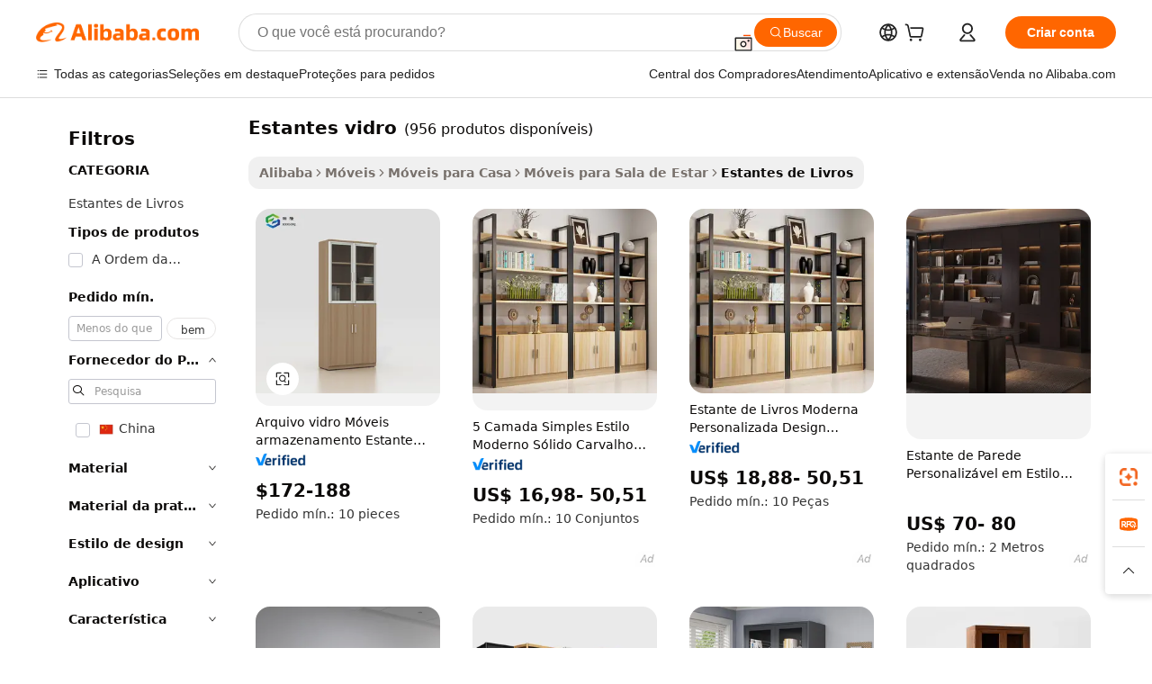

--- FILE ---
content_type: text/html;charset=UTF-8
request_url: https://portuguese.alibaba.com/g/glass-bookshelves.html
body_size: 178542
content:

<!-- screen_content -->

    <!-- tangram:5410 begin-->
    <!-- tangram:529998 begin-->
    
<!DOCTYPE html>
<html lang="pt" dir="ltr">
  <head>
        <script>
      window.__BB = {
        scene: window.__bb_scene || 'traffic-free-goods'
      };
      window.__BB.BB_CWV_IGNORE = {
          lcp_element: ['#icbu-buyer-pc-top-banner'],
          lcp_url: [],
        };
      window._timing = {}
      window._timing.first_start = Date.now();
      window.needLoginInspiration = Boolean(false);
      // 变量用于标记页面首次可见时间
      let firstVisibleTime = null;
      if (typeof document.hidden !== 'undefined') {
        // 页面首次加载时直接统计
        if (!document.hidden) {
          firstVisibleTime = Date.now();
          window.__BB_timex = 1
        } else {
          // 页面不可见时监听 visibilitychange 事件
          document.addEventListener('visibilitychange', () => {
            if (!document.hidden) {
              firstVisibleTime = Date.now();
              window.__BB_timex = firstVisibleTime - window.performance.timing.navigationStart
              window.__BB.firstVisibleTime = window.__BB_timex
              console.log("Page became visible after "+ window.__BB_timex + " ms");
            }
          }, { once: true });  // 确保只触发一次
        }
      } else {
        console.warn('Page Visibility API is not supported in this browser.');
      }
    </script>
        <meta name="data-spm" content="a2700">
        <meta name="aplus-xplug" content="NONE">
        <meta name="aplus-icbu-disable-umid" content="1">
        <meta name="google-translate-customization" content="9de59014edaf3b99-22e1cf3b5ca21786-g00bb439a5e9e5f8f-f">
    <meta name="yandex-verification" content="25a76ba8e4443bb3" />
    <meta name="msvalidate.01" content="E3FBF0E89B724C30844BF17C59608E8F" />
    <meta name="viewport" content="width=device-width, initial-scale=1.0, maximum-scale=5.0, user-scalable=yes">
        <link rel="preconnect" href="https://s.alicdn.com/" crossorigin>
    <link rel="dns-prefetch" href="https://s.alicdn.com">
                        <link rel="preload" href="https://s.alicdn.com/@g/alilog/??aplus_plugin_icbufront/index.js,mlog/aplus_v2.js" as="script">
        <link rel="preload" href="https://s.alicdn.com/@img/imgextra/i2/O1CN0153JdbU26g4bILVOyC_!!6000000007690-2-tps-418-58.png" as="image">
        <script>
            window.__APLUS_ABRATE__ = {
        perf_group: 'base64cached',
        scene: "traffic-free-goods",
      };
    </script>
    <meta name="aplus-mmstat-timeout" content="15000">
        <meta content="text/html; charset=utf-8" http-equiv="Content-Type">
          <title>Compre nossas estantes de vidro - Soluções de armazenamento elegantes</title>
      <meta name="keywords" content="kids bookshelf,school library bookshelf,rotating bookshelf">
      <meta name="description" content="Compre nossa seleção de estantes de vidro para residências e escritórios modernos. Desfrute de armazenamento elegante com materiais duráveis ​​e de alta qualidade. Perfeito para qualquer espaço.">
            <meta name="pagetiming-rate" content="9">
      <meta name="pagetiming-resource-rate" content="4">
                    <link rel="canonical" href="https://portuguese.alibaba.com/g/glass-bookshelves.html">
                              <link rel="alternate" hreflang="fr" href="https://french.alibaba.com/g/glass-bookshelves.html">
                  <link rel="alternate" hreflang="de" href="https://german.alibaba.com/g/glass-bookshelves.html">
                  <link rel="alternate" hreflang="pt" href="https://portuguese.alibaba.com/g/glass-bookshelves.html">
                  <link rel="alternate" hreflang="it" href="https://italian.alibaba.com/g/glass-bookshelves.html">
                  <link rel="alternate" hreflang="es" href="https://spanish.alibaba.com/g/glass-bookshelves.html">
                  <link rel="alternate" hreflang="ru" href="https://russian.alibaba.com/g/glass-bookshelves.html">
                  <link rel="alternate" hreflang="ko" href="https://korean.alibaba.com/g/glass-bookshelves.html">
                  <link rel="alternate" hreflang="ar" href="https://arabic.alibaba.com/g/glass-bookshelves.html">
                  <link rel="alternate" hreflang="ja" href="https://japanese.alibaba.com/g/glass-bookshelves.html">
                  <link rel="alternate" hreflang="tr" href="https://turkish.alibaba.com/g/glass-bookshelves.html">
                  <link rel="alternate" hreflang="th" href="https://thai.alibaba.com/g/glass-bookshelves.html">
                  <link rel="alternate" hreflang="vi" href="https://vietnamese.alibaba.com/g/glass-bookshelves.html">
                  <link rel="alternate" hreflang="nl" href="https://dutch.alibaba.com/g/glass-bookshelves.html">
                  <link rel="alternate" hreflang="he" href="https://hebrew.alibaba.com/g/glass-bookshelves.html">
                  <link rel="alternate" hreflang="id" href="https://indonesian.alibaba.com/g/glass-bookshelves.html">
                  <link rel="alternate" hreflang="hi" href="https://hindi.alibaba.com/g/glass-bookshelves.html">
                  <link rel="alternate" hreflang="en" href="https://www.alibaba.com/showroom/glass-bookshelves.html">
                  <link rel="alternate" hreflang="zh" href="https://chinese.alibaba.com/g/glass-bookshelves.html">
                  <link rel="alternate" hreflang="x-default" href="https://www.alibaba.com/showroom/glass-bookshelves.html">
                                        <script>
      // Aplus 配置自动打点
      var queue = window.goldlog_queue || (window.goldlog_queue = []);
      var tags = ["button", "a", "div", "span", "i", "svg", "input", "li", "tr"];
      queue.push(
        {
          action: 'goldlog.appendMetaInfo',
          arguments: [
            'aplus-auto-exp',
            [
              {
                logkey: '/sc.ug_msite.new_product_exp',
                cssSelector: '[data-spm-exp]',
                props: ["data-spm-exp"],
              },
              {
                logkey: '/sc.ug_pc.seolist_product_exp',
                cssSelector: '.traffic-card-gallery',
                props: ["data-spm-exp"],
              }
            ]
          ]
        }
      )
      queue.push({
        action: 'goldlog.setMetaInfo',
        arguments: ['aplus-auto-clk', JSON.stringify(tags.map(tag =>({
          "logkey": "/sc.ug_msite.new_product_clk",
          tag,
          "filter": "data-spm-clk",
          "props": ["data-spm-clk"]
        })))],
      });
    </script>
  </head>
  <div id="icbu-header"><div id="the-new-header" data-version="4.4.0" data-tnh-auto-exp="tnh-expose" data-scenes="search-products" style="position: relative;background-color: #fff;border-bottom: 1px solid #ddd;box-sizing: border-box; font-family:Inter,SF Pro Text,Roboto,Helvetica Neue,Helvetica,Tahoma,Arial,PingFang SC,Microsoft YaHei;"><div style="display: flex;align-items:center;height: 72px;min-width: 1200px;max-width: 1580px;margin: 0 auto;padding: 0 40px;box-sizing: border-box;"><img style="height: 29px; width: 209px;" src="https://s.alicdn.com/@img/imgextra/i2/O1CN0153JdbU26g4bILVOyC_!!6000000007690-2-tps-418-58.png" alt="" /></div><div style="min-width: 1200px;max-width: 1580px;margin: 0 auto;overflow: hidden;font-size: 14px;display: flex;justify-content: space-between;padding: 0 40px;box-sizing: border-box;"><div style="display: flex; align-items: center; justify-content: space-between"><div style="position: relative; height: 36px; padding: 0 28px 0 20px">All categories</div><div style="position: relative; height: 36px; padding-right: 28px">Featured selections</div><div style="position: relative; height: 36px">Trade Assurance</div></div><div style="display: flex; align-items: center; justify-content: space-between"><div style="position: relative; height: 36px; padding-right: 28px">Buyer Central</div><div style="position: relative; height: 36px; padding-right: 28px">Help Center</div><div style="position: relative; height: 36px; padding-right: 28px">Get the app</div><div style="position: relative; height: 36px">Become a supplier</div></div></div></div></div></div>
  <body data-spm="7724857" style="min-height: calc(100vh + 1px)"><script 
id="beacon-aplus"   
src="//s.alicdn.com/@g/alilog/??aplus_plugin_icbufront/index.js,mlog/aplus_v2.js"
exparams="aplus=async&userid=&aplus&ali_beacon_id=&ali_apache_id=&ali_apache_track=&ali_apache_tracktmp=&eagleeye_traceid=2103228c17690916267848986e0ec8&ip=18%2e191%2e194%2e239&dmtrack_c={ali%5fresin%5ftrace%3dse%5frst%3dnull%7csp%5fviewtype%3dY%7cset%3d3%7cser%3d1007%7cpageId%3d9f3b6fc721f14ab2a3473bc462b7fa6a%7cm%5fpageid%3dnull%7cpvmi%3d3ee932e6831e488e9b83b8f1a77df3ce%7csek%5fsepd%3destantes%2bvidro%7csek%3dglass%2bbookshelves%7cse%5fpn%3d1%7cp4pid%3daa01d72f%2d02ab%2d41de%2d8062%2dd6e7e72d9785%7csclkid%3dnull%7cforecast%5fpost%5fcate%3dnull%7cseo%5fnew%5fuser%5fflag%3dfalse%7ccategoryId%3d37034001%7cseo%5fsearch%5fmodel%5fupgrade%5fv2%3d2025070801%7cseo%5fmodule%5fcard%5f20240624%3d202406242%7clong%5ftext%5fgoogle%5ftranslate%5fv2%3d2407142%7cseo%5fcontent%5ftd%5fbottom%5ftext%5fupdate%5fkey%3d2025070801%7cseo%5fsearch%5fmodel%5fupgrade%5fv3%3d2025072201%7cdamo%5falt%5freplace%3d2485818%7cseo%5fsearch%5fmodel%5fmulti%5fupgrade%5fv3%3d2025081101%7cwap%5fcross%3d2007659%7cwap%5fcs%5faction%3d2005494%7cAPP%5fVisitor%5fActive%3d26704%7cseo%5fshowroom%5fgoods%5fmix%3d2005244%7cseo%5fdefault%5fcached%5flong%5ftext%5ffrom%5fnew%5fkeyword%5fstep%3d2024122502%7cshowroom%5fgeneral%5ftemplate%3d2005292%7cshowroom%5freview%3d20230308%7cwap%5fcs%5ftext%3dnull%7cstructured%5fdata%3d2025052702%7cseo%5fmulti%5fstyle%5ftext%5fupdate%3d2511181%7cpc%5fnew%5fheader%3dnull%7cseo%5fmeta%5fcate%5ftemplate%5fv1%3d2025042401%7cseo%5fmeta%5ftd%5fsearch%5fkeyword%5fstep%5fv1%3d2025040999%7cshowroom%5fft%5flong%5ftext%5fbaks%3d80802%7cAPP%5fGrowing%5fBuyer%5fHigh%5fIntent%5fActive%3d25488%7cshowroom%5fpc%5fv2019%3d2104%7cAPP%5fProspecting%5fBuyer%3d26712%7ccache%5fcontrol%3dnull%7cAPP%5fChurned%5fCore%5fBuyer%3d25463%7cseo%5fdefault%5fcached%5flong%5ftext%5fstep%3d24110802%7camp%5flighthouse%5fscore%5fimage%3d19657%7cseo%5fft%5ftranslate%5fgemini%3d25012003%7cwap%5fnode%5fssr%3d2015725%7cdataphant%5fopen%3d27030%7clongtext%5fmulti%5fstyle%5fexpand%5frussian%3d2510141%7cseo%5flongtext%5fgoogle%5fdata%5fsection%3d25021702%7cindustry%5fpopular%5ffloor%3dnull%7cwap%5fad%5fgoods%5fproduct%5finterval%3dnull%7cseo%5fgoods%5fbootom%5fwholesale%5flink%3dnull%7cseo%5fmiddle%5fwholesale%5flink%3d2486164%7cseo%5fkeyword%5faatest%3d4%7cft%5flong%5ftext%5fenpand%5fstep2%3d121602%7cseo%5fft%5flongtext%5fexpand%5fstep3%3d25012102%7cseo%5fwap%5fheadercard%3d2006288%7cAPP%5fChurned%5fInactive%5fVisitor%3d25497%7cAPP%5fGrowing%5fBuyer%5fHigh%5fIntent%5fInactive%3d25484%7cseo%5fmeta%5ftd%5fmulti%5fkey%3d2025061801%7ctop%5frecommend%5f20250120%3d202501201%7clongtext%5fmulti%5fstyle%5fexpand%5ffrench%5fcopy%3d25091802%7clongtext%5fmulti%5fstyle%5fexpand%5ffrench%5fcopy%5fcopy%3d25092502%7cseo%5ffloor%5fexp%3dnull%7cseo%5fshowroom%5falgo%5flink%3d17764%7cseo%5fmeta%5ftd%5faib%5fgeneral%5fkey%3d2025091900%7ccountry%5findustry%3d202311033%7cpc%5ffree%5fswitchtosearch%3d2020529%7cshowroom%5fft%5flong%5ftext%5fenpand%5fstep1%3d101102%7cseo%5fshowroom%5fnorel%3dnull%7cplp%5fstyle%5f25%5fpc%3d202505222%7cseo%5fggs%5flayer%3d10010%7cquery%5fmutil%5flang%5ftranslate%3d2025060300%7cseo%5fsearch%5fmulti%5fsearch%5ftype%5fv2%3d2026012200%7cAPP%5fChurned%5fBuyer%3d25468%7cstream%5frender%5fperf%5fopt%3d2309181%7cwap%5fgoods%3d2007383%7cseo%5fshowroom%5fsimilar%5f20240614%3d202406142%7cchinese%5fopen%3d6307%7cquery%5fgpt%5ftranslate%3d20240820%7cad%5fproduct%5finterval%3dnull%7camp%5fto%5fpwa%3d2007359%7cplp%5faib%5fmulti%5fai%5fmeta%3d20250401%7cwap%5fsupplier%5fcontent%3dnull%7cpc%5ffree%5frefactoring%3d20220315%7cAPP%5fGrowing%5fBuyer%5fInactive%3d25476%7csso%5foem%5ffloor%3dnull%7cseo%5fpc%5fnew%5fview%5f20240807%3d202408072%7cseo%5fbottom%5ftext%5fentity%5fkey%5fcopy%3d2025062400%7cstream%5frender%3d433763%7cseo%5fmodule%5fcard%5f20240424%3d202404241%7cseo%5ftitle%5freplace%5f20191226%3d5841%7clongtext%5fmulti%5fstyle%5fexpand%3d25090802%7cgoogleweblight%3d6516%7clighthouse%5fbase64%3dnull%7cAPP%5fProspecting%5fBuyer%5fActive%3d26715%7cad%5fgoods%5fproduct%5finterval%3dnull%7cseo%5fbottom%5fdeep%5fextend%5fkw%5fkey%3d2025071101%7clongtext%5fmulti%5fstyle%5fexpand%5fturkish%3d25102802%7cilink%5fuv%3d20240911%7cwap%5flist%5fwakeup%3d2005832%7ctpp%5fcrosslink%5fpc%3d20205311%7cseo%5ftop%5fbooth%3d18501%7cAPP%5fGrowing%5fBuyer%5fLess%5fActive%3d25472%7cseo%5fsearch%5fmodel%5fupgrade%5frank%3d2025092401%7cgoodslayer%3d7977%7cft%5flong%5ftext%5ftranslate%5fexpand%5fstep1%3d24110802%7cseo%5fheaderstyle%5ftraffic%5fkey%5fv1%3d2025072100%7ccrosslink%5fswitch%3d2008141%7cp4p%5foutline%3d20240328%7cseo%5fmeta%5ftd%5faib%5fv2%5fkey%3d2025091801%7crts%5fmulti%3d2008404%7cseo%5fad%5foptimization%5fkey%5fv2%3d2025072300%7cAPP%5fVisitor%5fLess%5fActive%3d26698%7cseo%5fsearch%5franker%5fid%3d2025112401%7cplp%5fstyle%5f25%3d202505192%7ccdn%5fvm%3d2007368%7cwap%5fad%5fproduct%5finterval%3dnull%7cseo%5fsearch%5fmodel%5fmulti%5fupgrade%5frank%3d2025092401%7cpc%5fcard%5fshare%3d2025081201%7cAPP%5fGrowing%5fBuyer%5fHigh%5fIntent%5fLess%5fActive%3d25480%7cgoods%5ftitle%5fsubstitute%3d9617%7cwap%5fscreen%5fexp%3d2025081400%7creact%5fheader%5ftest%3d202502182%7cpc%5fcs%5fcolor%3dnull%7cshowroom%5fft%5flong%5ftext%5ftest%3d72502%7cone%5ftap%5flogin%5fABTest%3d202308153%7cseo%5fhyh%5fshow%5ftags%3dnull%7cplp%5fstructured%5fdata%3d2508182%7cguide%5fdelete%3d2008526%7cseo%5findustry%5ftemplate%3dnull%7cseo%5fmeta%5ftd%5fmulti%5fes%5fkey%3d2025073101%7cseo%5fshowroom%5fdata%5fmix%3d19888%7csso%5ftop%5franking%5ffloor%3d20031%7cseo%5ftd%5fdeep%5fupgrade%5fkey%5fv3%3d2025081101%7cwap%5fue%5fone%3d2025111401%7cshowroom%5fto%5frts%5flink%3d2008480%7ccountrysearch%5ftest%3dnull%7cseo%5fplp%5fdate%5fv2%3d2025102701%7cshowroom%5flist%5fnew%5farrival%3d2811002%7cchannel%5famp%5fto%5fpwa%3d2008435%7cseo%5fmulti%5fstyles%5flong%5ftext%3d2503172%7cseo%5fmeta%5ftext%5fmutli%5fcate%5ftemplate%5fv1%3d2025080800%7cseo%5fdefault%5fcached%5fmutil%5flong%5ftext%5fstep%3d24110436%7cseo%5faction%5fpoint%5ftype%3d22823%7cseo%5faib%5ftd%5flaunch%5f20240828%5fcopy%3d202408282%7cseo%5fshowroom%5fwholesale%5flink%3dnull%7cseo%5fperf%5fimprove%3d2023999%7cseo%5fwap%5flist%5fbounce%5f01%3d2063%7cseo%5fwap%5flist%5fbounce%5f02%3d2128%7cAPP%5fGrowing%5fBuyer%5fActive%3d25492%7cvideolayer%3dnull%7cvideo%5fplay%3d2006036%7cAPP%5fChurned%5fMember%5fInactive%3d25501%7cseo%5fgoogle%5fnew%5fstruct%3d438326%7cicbu%5falgo%5fp4p%5fseo%5fad%3d2025072300%7ctpp%5ftrace%3dseoKeyword%2dseoKeyword%5fv3%2dbase%2dORIGINAL}&pageid=12bfc2ef210325f91769091626&hn=ensearchweb033003037249%2erg%2dus%2deast%2eus68&asid=AQAAAAAqMnJpWzESdAAAAAAXlo1afj81Tw==&treq=&tres=" async>
</script>
            <style>body{background-color:white;}.no-scrollbar.il-sticky.il-top-0.il-max-h-\[100vh\].il-w-\[200px\].il-flex-shrink-0.il-flex-grow-0.il-overflow-y-scroll{background-color:#FFF;padding-left:12px}</style>
                    <!-- tangram:530006 begin-->
<!--  -->
 <style>
   @keyframes il-spin {
     to {
       transform: rotate(360deg);
     }
   }
   @keyframes il-pulse {
     50% {
       opacity: 0.5;
     }
   }
   .traffic-card-gallery {display: flex;position: relative;flex-direction: column;justify-content: flex-start;border-radius: 0.5rem;background-color: #fff;padding: 0.5rem 0.5rem 1rem;overflow: hidden;font-size: 0.75rem;line-height: 1rem;}
   .traffic-card-list {display: flex;position: relative;flex-direction: row;justify-content: flex-start;border-bottom-width: 1px;background-color: #fff;padding: 1rem;height: 292px;overflow: hidden;font-size: 0.75rem;line-height: 1rem;}
   .product-price {
     b {
       font-size: 22px;
     }
   }
   .skel-loading {
       animation: il-pulse 2s cubic-bezier(0.4, 0, 0.6, 1) infinite;background-color: hsl(60, 4.8%, 95.9%);
   }
 </style>
<div id="first-cached-card">
  <div style="box-sizing:border-box;display: flex;position: absolute;left: 0;right: 0;margin: 0 auto;z-index: 1;min-width: 1200px;max-width: 1580px;padding: 0.75rem 3.25rem 0;pointer-events: none;">
    <!--页面左侧区域-->
    <div style="width: 200px;padding-top: 1rem;padding-left:12px; background-color: #fff;border-radius: 0.25rem">
      <div class="skel-loading" style="height: 1.5rem;width: 50%;border-radius: 0.25rem;"></div>
      <div style="margin-top: 1rem;margin-bottom: 1rem;">
        <div class="skel-loading" style="height: 1rem;width: calc(100% * 5 / 6);"></div>
        <div
          class="skel-loading"
          style="margin-top: 1rem;height: 1rem;width: calc(100% * 8 / 12);"
        ></div>
        <div class="skel-loading" style="margin-top: 1rem;height: 1rem;width: 75%;"></div>
        <div
          class="skel-loading"
          style="margin-top: 1rem;height: 1rem;width: calc(100% * 7 / 12);"
        ></div>
      </div>
      <div class="skel-loading" style="height: 1.5rem;width: 50%;border-radius: 0.25rem;"></div>
      <div style="margin-top: 1rem;margin-bottom: 1rem;">
        <div class="skel-loading" style="height: 1rem;width: calc(100% * 5 / 6);"></div>
        <div
          class="skel-loading"
          style="margin-top: 1rem;height: 1rem;width: calc(100% * 8 / 12);"
        ></div>
        <div class="skel-loading" style="margin-top: 1rem;height: 1rem;width: 75%;"></div>
        <div
          class="skel-loading"
          style="margin-top: 1rem;height: 1rem;width: calc(100% * 7 / 12);"
        ></div>
      </div>
      <div class="skel-loading" style="height: 1.5rem;width: 50%;border-radius: 0.25rem;"></div>
      <div style="margin-top: 1rem;margin-bottom: 1rem;">
        <div class="skel-loading" style="height: 1rem;width: calc(100% * 5 / 6);"></div>
        <div
          class="skel-loading"
          style="margin-top: 1rem;height: 1rem;width: calc(100% * 8 / 12);"
        ></div>
        <div class="skel-loading" style="margin-top: 1rem;height: 1rem;width: 75%;"></div>
        <div
          class="skel-loading"
          style="margin-top: 1rem;height: 1rem;width: calc(100% * 7 / 12);"
        ></div>
      </div>
      <div class="skel-loading" style="height: 1.5rem;width: 50%;border-radius: 0.25rem;"></div>
      <div style="margin-top: 1rem;margin-bottom: 1rem;">
        <div class="skel-loading" style="height: 1rem;width: calc(100% * 5 / 6);"></div>
        <div
          class="skel-loading"
          style="margin-top: 1rem;height: 1rem;width: calc(100% * 8 / 12);"
        ></div>
        <div class="skel-loading" style="margin-top: 1rem;height: 1rem;width: 75%;"></div>
        <div
          class="skel-loading"
          style="margin-top: 1rem;height: 1rem;width: calc(100% * 7 / 12);"
        ></div>
      </div>
      <div class="skel-loading" style="height: 1.5rem;width: 50%;border-radius: 0.25rem;"></div>
      <div style="margin-top: 1rem;margin-bottom: 1rem;">
        <div class="skel-loading" style="height: 1rem;width: calc(100% * 5 / 6);"></div>
        <div
          class="skel-loading"
          style="margin-top: 1rem;height: 1rem;width: calc(100% * 8 / 12);"
        ></div>
        <div class="skel-loading" style="margin-top: 1rem;height: 1rem;width: 75%;"></div>
        <div
          class="skel-loading"
          style="margin-top: 1rem;height: 1rem;width: calc(100% * 7 / 12);"
        ></div>
      </div>
      <div class="skel-loading" style="height: 1.5rem;width: 50%;border-radius: 0.25rem;"></div>
      <div style="margin-top: 1rem;margin-bottom: 1rem;">
        <div class="skel-loading" style="height: 1rem;width: calc(100% * 5 / 6);"></div>
        <div
          class="skel-loading"
          style="margin-top: 1rem;height: 1rem;width: calc(100% * 8 / 12);"
        ></div>
        <div class="skel-loading" style="margin-top: 1rem;height: 1rem;width: 75%;"></div>
        <div
          class="skel-loading"
          style="margin-top: 1rem;height: 1rem;width: calc(100% * 7 / 12);"
        ></div>
      </div>
    </div>
    <!--页面主体区域-->
    <div style="flex: 1 1 0%; overflow: hidden;padding: 0.5rem 0.5rem 0.5rem 1.5rem">
      <div style="height: 1.25rem;margin-bottom: 1rem;"></div>
      <!-- keywords -->
      <div style="margin-bottom: 1rem;height: 1.75rem;font-weight: 700;font-size: 1.25rem;line-height: 1.75rem;"></div>
      <!-- longtext -->
            <div style="width: calc(25% - 0.9rem);pointer-events: auto">
        <div class="traffic-card-gallery">
          <!-- ProductImage -->
          <a href="//www.alibaba.com/product-detail/Glass-File-Cabinet-Storage-Furniture-High_1601198775561.html?from=SEO" target="_blank" style="position: relative;margin-bottom: 0.5rem;aspect-ratio: 1;overflow: hidden;border-radius: 0.5rem;">
            <div style="display: flex; overflow: hidden">
              <div style="position: relative;margin: 0;width: 100%;min-width: 0;flex-shrink: 0;flex-grow: 0;flex-basis: 100%;padding: 0;">
                <img style="position: relative; aspect-ratio: 1; width: 100%" src="[data-uri]" loading="eager" />
                <div style="position: absolute;left: 0;bottom: 0;right: 0;top: 0;background-color: #000;opacity: 0.05;"></div>
              </div>
            </div>
          </a>
          <div style="display: flex;flex: 1 1 0%;flex-direction: column;justify-content: space-between;">
            <div>
              <a class="skel-loading" style="margin-top: 0.5rem;display:inline-block;width:100%;height:1rem;" href="//www.alibaba.com/product-detail/Glass-File-Cabinet-Storage-Furniture-High_1601198775561.html" target="_blank"></a>
              <a class="skel-loading" style="margin-top: 0.125rem;display:inline-block;width:100%;height:1rem;" href="//www.alibaba.com/product-detail/Glass-File-Cabinet-Storage-Furniture-High_1601198775561.html" target="_blank"></a>
              <div class="skel-loading" style="margin-top: 0.25rem;height:1.625rem;width:75%"></div>
              <div class="skel-loading" style="margin-top: 0.5rem;height: 1rem;width:50%"></div>
              <div class="skel-loading" style="margin-top:0.25rem;height:1rem;width:25%"></div>
            </div>
          </div>

        </div>
      </div>

    </div>
  </div>
</div>
<!-- tangram:530006 end-->
            <style>.component-left-filter-callback{display:flex;position:relative;margin-top:10px;height:1200px}.component-left-filter-callback img{width:200px}.component-left-filter-callback i{position:absolute;top:5%;left:50%}.related-search-wrapper{padding:.5rem;--tw-bg-opacity: 1;background-color:#fff;background-color:rgba(255,255,255,var(--tw-bg-opacity, 1));border-width:1px;border-color:var(--input)}.related-search-wrapper .related-search-box{margin:12px 16px}.related-search-wrapper .related-search-box .related-search-title{display:inline;float:start;color:#666;word-wrap:break-word;margin-right:12px;width:13%}.related-search-wrapper .related-search-box .related-search-content{display:flex;flex-wrap:wrap}.related-search-wrapper .related-search-box .related-search-content .related-search-link{margin-right:12px;width:23%;overflow:hidden;color:#666;text-overflow:ellipsis;white-space:nowrap}.product-title img{margin-right:.5rem;display:inline-block;height:1rem;vertical-align:sub}.product-price b{font-size:22px}.similar-icon{position:absolute;bottom:12px;z-index:2;right:12px}.rfq-card{display:inline-block;position:relative;box-sizing:border-box;margin-bottom:36px}.rfq-card .rfq-card-content{display:flex;position:relative;flex-direction:column;align-items:flex-start;background-size:cover;background-color:#fff;padding:12px;width:100%;height:100%}.rfq-card .rfq-card-content .rfq-card-icon{margin-top:50px}.rfq-card .rfq-card-content .rfq-card-icon img{width:45px}.rfq-card .rfq-card-content .rfq-card-top-title{margin-top:14px;color:#222;font-weight:400;font-size:16px}.rfq-card .rfq-card-content .rfq-card-title{margin-top:24px;color:#333;font-weight:800;font-size:20px}.rfq-card .rfq-card-content .rfq-card-input-box{margin-top:24px;width:100%}.rfq-card .rfq-card-content .rfq-card-input-box textarea{box-sizing:border-box;border:1px solid #ddd;border-radius:4px;background-color:#fff;padding:9px 12px;width:100%;height:88px;resize:none;color:#666;font-weight:400;font-size:13px;font-family:inherit}.rfq-card .rfq-card-content .rfq-card-button{margin-top:24px;border:1px solid #666;border-radius:16px;background-color:#fff;width:67%;color:#000;font-weight:700;font-size:14px;line-height:30px;text-align:center}[data-modulename^=ProductList-] div{contain-intrinsic-size:auto 500px}.traffic-card-gallery:hover{--tw-shadow: 0px 2px 6px 2px rgba(0,0,0,.12157);--tw-shadow-colored: 0px 2px 6px 2px var(--tw-shadow-color);box-shadow:0 0 #0000,0 0 #0000,0 2px 6px 2px #0000001f;box-shadow:var(--tw-ring-offset-shadow, 0 0 rgba(0,0,0,0)),var(--tw-ring-shadow, 0 0 rgba(0,0,0,0)),var(--tw-shadow);z-index:10}.traffic-card-gallery{position:relative;display:flex;flex-direction:column;justify-content:flex-start;overflow:hidden;border-radius:.75rem;--tw-bg-opacity: 1;background-color:#fff;background-color:rgba(255,255,255,var(--tw-bg-opacity, 1));padding:.5rem;font-size:.75rem;line-height:1rem}.traffic-card-list{position:relative;display:flex;height:292px;flex-direction:row;justify-content:flex-start;overflow:hidden;border-bottom-width:1px;--tw-bg-opacity: 1;background-color:#fff;background-color:rgba(255,255,255,var(--tw-bg-opacity, 1));padding:1rem;font-size:.75rem;line-height:1rem}.traffic-card-g-industry:hover{--tw-shadow: 0 0 10px rgba(0,0,0,.1);--tw-shadow-colored: 0 0 10px var(--tw-shadow-color);box-shadow:0 0 #0000,0 0 #0000,0 0 10px #0000001a;box-shadow:var(--tw-ring-offset-shadow, 0 0 rgba(0,0,0,0)),var(--tw-ring-shadow, 0 0 rgba(0,0,0,0)),var(--tw-shadow)}.traffic-card-g-industry{position:relative;border-radius:var(--radius);--tw-bg-opacity: 1;background-color:#fff;background-color:rgba(255,255,255,var(--tw-bg-opacity, 1));padding:1.25rem .75rem .75rem;font-size:.875rem;line-height:1.25rem}.module-filter-section-wrapper{max-height:none!important;overflow-x:hidden}*,:before,:after{--tw-border-spacing-x: 0;--tw-border-spacing-y: 0;--tw-translate-x: 0;--tw-translate-y: 0;--tw-rotate: 0;--tw-skew-x: 0;--tw-skew-y: 0;--tw-scale-x: 1;--tw-scale-y: 1;--tw-pan-x: ;--tw-pan-y: ;--tw-pinch-zoom: ;--tw-scroll-snap-strictness: proximity;--tw-gradient-from-position: ;--tw-gradient-via-position: ;--tw-gradient-to-position: ;--tw-ordinal: ;--tw-slashed-zero: ;--tw-numeric-figure: ;--tw-numeric-spacing: ;--tw-numeric-fraction: ;--tw-ring-inset: ;--tw-ring-offset-width: 0px;--tw-ring-offset-color: #fff;--tw-ring-color: rgba(59, 130, 246, .5);--tw-ring-offset-shadow: 0 0 rgba(0,0,0,0);--tw-ring-shadow: 0 0 rgba(0,0,0,0);--tw-shadow: 0 0 rgba(0,0,0,0);--tw-shadow-colored: 0 0 rgba(0,0,0,0);--tw-blur: ;--tw-brightness: ;--tw-contrast: ;--tw-grayscale: ;--tw-hue-rotate: ;--tw-invert: ;--tw-saturate: ;--tw-sepia: ;--tw-drop-shadow: ;--tw-backdrop-blur: ;--tw-backdrop-brightness: ;--tw-backdrop-contrast: ;--tw-backdrop-grayscale: ;--tw-backdrop-hue-rotate: ;--tw-backdrop-invert: ;--tw-backdrop-opacity: ;--tw-backdrop-saturate: ;--tw-backdrop-sepia: ;--tw-contain-size: ;--tw-contain-layout: ;--tw-contain-paint: ;--tw-contain-style: }::backdrop{--tw-border-spacing-x: 0;--tw-border-spacing-y: 0;--tw-translate-x: 0;--tw-translate-y: 0;--tw-rotate: 0;--tw-skew-x: 0;--tw-skew-y: 0;--tw-scale-x: 1;--tw-scale-y: 1;--tw-pan-x: ;--tw-pan-y: ;--tw-pinch-zoom: ;--tw-scroll-snap-strictness: proximity;--tw-gradient-from-position: ;--tw-gradient-via-position: ;--tw-gradient-to-position: ;--tw-ordinal: ;--tw-slashed-zero: ;--tw-numeric-figure: ;--tw-numeric-spacing: ;--tw-numeric-fraction: ;--tw-ring-inset: ;--tw-ring-offset-width: 0px;--tw-ring-offset-color: #fff;--tw-ring-color: rgba(59, 130, 246, .5);--tw-ring-offset-shadow: 0 0 rgba(0,0,0,0);--tw-ring-shadow: 0 0 rgba(0,0,0,0);--tw-shadow: 0 0 rgba(0,0,0,0);--tw-shadow-colored: 0 0 rgba(0,0,0,0);--tw-blur: ;--tw-brightness: ;--tw-contrast: ;--tw-grayscale: ;--tw-hue-rotate: ;--tw-invert: ;--tw-saturate: ;--tw-sepia: ;--tw-drop-shadow: ;--tw-backdrop-blur: ;--tw-backdrop-brightness: ;--tw-backdrop-contrast: ;--tw-backdrop-grayscale: ;--tw-backdrop-hue-rotate: ;--tw-backdrop-invert: ;--tw-backdrop-opacity: ;--tw-backdrop-saturate: ;--tw-backdrop-sepia: ;--tw-contain-size: ;--tw-contain-layout: ;--tw-contain-paint: ;--tw-contain-style: }*,:before,:after{box-sizing:border-box;border-width:0;border-style:solid;border-color:#e5e7eb}:before,:after{--tw-content: ""}html,:host{line-height:1.5;-webkit-text-size-adjust:100%;-moz-tab-size:4;-o-tab-size:4;tab-size:4;font-family:ui-sans-serif,system-ui,-apple-system,Segoe UI,Roboto,Ubuntu,Cantarell,Noto Sans,sans-serif,"Apple Color Emoji","Segoe UI Emoji",Segoe UI Symbol,"Noto Color Emoji";font-feature-settings:normal;font-variation-settings:normal;-webkit-tap-highlight-color:transparent}body{margin:0;line-height:inherit}hr{height:0;color:inherit;border-top-width:1px}abbr:where([title]){text-decoration:underline;-webkit-text-decoration:underline dotted;text-decoration:underline dotted}h1,h2,h3,h4,h5,h6{font-size:inherit;font-weight:inherit}a{color:inherit;text-decoration:inherit}b,strong{font-weight:bolder}code,kbd,samp,pre{font-family:ui-monospace,SFMono-Regular,Menlo,Monaco,Consolas,Liberation Mono,Courier New,monospace;font-feature-settings:normal;font-variation-settings:normal;font-size:1em}small{font-size:80%}sub,sup{font-size:75%;line-height:0;position:relative;vertical-align:baseline}sub{bottom:-.25em}sup{top:-.5em}table{text-indent:0;border-color:inherit;border-collapse:collapse}button,input,optgroup,select,textarea{font-family:inherit;font-feature-settings:inherit;font-variation-settings:inherit;font-size:100%;font-weight:inherit;line-height:inherit;letter-spacing:inherit;color:inherit;margin:0;padding:0}button,select{text-transform:none}button,input:where([type=button]),input:where([type=reset]),input:where([type=submit]){-webkit-appearance:button;background-color:transparent;background-image:none}:-moz-focusring{outline:auto}:-moz-ui-invalid{box-shadow:none}progress{vertical-align:baseline}::-webkit-inner-spin-button,::-webkit-outer-spin-button{height:auto}[type=search]{-webkit-appearance:textfield;outline-offset:-2px}::-webkit-search-decoration{-webkit-appearance:none}::-webkit-file-upload-button{-webkit-appearance:button;font:inherit}summary{display:list-item}blockquote,dl,dd,h1,h2,h3,h4,h5,h6,hr,figure,p,pre{margin:0}fieldset{margin:0;padding:0}legend{padding:0}ol,ul,menu{list-style:none;margin:0;padding:0}dialog{padding:0}textarea{resize:vertical}input::-moz-placeholder,textarea::-moz-placeholder{opacity:1;color:#9ca3af}input::placeholder,textarea::placeholder{opacity:1;color:#9ca3af}button,[role=button]{cursor:pointer}:disabled{cursor:default}img,svg,video,canvas,audio,iframe,embed,object{display:block;vertical-align:middle}img,video{max-width:100%;height:auto}[hidden]:where(:not([hidden=until-found])){display:none}:root{--background: hsl(0, 0%, 100%);--foreground: hsl(20, 14.3%, 4.1%);--card: hsl(0, 0%, 100%);--card-foreground: hsl(20, 14.3%, 4.1%);--popover: hsl(0, 0%, 100%);--popover-foreground: hsl(20, 14.3%, 4.1%);--primary: hsl(24, 100%, 50%);--primary-foreground: hsl(60, 9.1%, 97.8%);--secondary: hsl(60, 4.8%, 95.9%);--secondary-foreground: #333;--muted: hsl(60, 4.8%, 95.9%);--muted-foreground: hsl(25, 5.3%, 44.7%);--accent: hsl(60, 4.8%, 95.9%);--accent-foreground: hsl(24, 9.8%, 10%);--destructive: hsl(0, 84.2%, 60.2%);--destructive-foreground: hsl(60, 9.1%, 97.8%);--border: hsl(20, 5.9%, 90%);--input: hsl(20, 5.9%, 90%);--ring: hsl(24.6, 95%, 53.1%);--radius: 1rem}.dark{--background: hsl(20, 14.3%, 4.1%);--foreground: hsl(60, 9.1%, 97.8%);--card: hsl(20, 14.3%, 4.1%);--card-foreground: hsl(60, 9.1%, 97.8%);--popover: hsl(20, 14.3%, 4.1%);--popover-foreground: hsl(60, 9.1%, 97.8%);--primary: hsl(20.5, 90.2%, 48.2%);--primary-foreground: hsl(60, 9.1%, 97.8%);--secondary: hsl(12, 6.5%, 15.1%);--secondary-foreground: hsl(60, 9.1%, 97.8%);--muted: hsl(12, 6.5%, 15.1%);--muted-foreground: hsl(24, 5.4%, 63.9%);--accent: hsl(12, 6.5%, 15.1%);--accent-foreground: hsl(60, 9.1%, 97.8%);--destructive: hsl(0, 72.2%, 50.6%);--destructive-foreground: hsl(60, 9.1%, 97.8%);--border: hsl(12, 6.5%, 15.1%);--input: hsl(12, 6.5%, 15.1%);--ring: hsl(20.5, 90.2%, 48.2%)}*{border-color:#e7e5e4;border-color:var(--border)}body{background-color:#fff;background-color:var(--background);color:#0c0a09;color:var(--foreground)}.il-sr-only{position:absolute;width:1px;height:1px;padding:0;margin:-1px;overflow:hidden;clip:rect(0,0,0,0);white-space:nowrap;border-width:0}.il-invisible{visibility:hidden}.il-fixed{position:fixed}.il-absolute{position:absolute}.il-relative{position:relative}.il-sticky{position:sticky}.il-inset-0{inset:0}.il--bottom-12{bottom:-3rem}.il--top-12{top:-3rem}.il-bottom-0{bottom:0}.il-bottom-2{bottom:.5rem}.il-bottom-3{bottom:.75rem}.il-bottom-4{bottom:1rem}.il-end-0{right:0}.il-end-2{right:.5rem}.il-end-3{right:.75rem}.il-end-4{right:1rem}.il-left-0{left:0}.il-left-3{left:.75rem}.il-right-0{right:0}.il-right-2{right:.5rem}.il-right-3{right:.75rem}.il-start-0{left:0}.il-start-1\/2{left:50%}.il-start-2{left:.5rem}.il-start-3{left:.75rem}.il-start-\[50\%\]{left:50%}.il-top-0{top:0}.il-top-1\/2{top:50%}.il-top-16{top:4rem}.il-top-4{top:1rem}.il-top-\[50\%\]{top:50%}.il-z-10{z-index:10}.il-z-50{z-index:50}.il-z-\[9999\]{z-index:9999}.il-col-span-4{grid-column:span 4 / span 4}.il-m-0{margin:0}.il-m-3{margin:.75rem}.il-m-auto{margin:auto}.il-mx-auto{margin-left:auto;margin-right:auto}.il-my-3{margin-top:.75rem;margin-bottom:.75rem}.il-my-5{margin-top:1.25rem;margin-bottom:1.25rem}.il-my-auto{margin-top:auto;margin-bottom:auto}.\!il-mb-4{margin-bottom:1rem!important}.il--mt-4{margin-top:-1rem}.il-mb-0{margin-bottom:0}.il-mb-1{margin-bottom:.25rem}.il-mb-2{margin-bottom:.5rem}.il-mb-3{margin-bottom:.75rem}.il-mb-4{margin-bottom:1rem}.il-mb-5{margin-bottom:1.25rem}.il-mb-6{margin-bottom:1.5rem}.il-mb-8{margin-bottom:2rem}.il-mb-\[-0\.75rem\]{margin-bottom:-.75rem}.il-mb-\[0\.125rem\]{margin-bottom:.125rem}.il-me-1{margin-right:.25rem}.il-me-2{margin-right:.5rem}.il-me-3{margin-right:.75rem}.il-me-auto{margin-right:auto}.il-mr-1{margin-right:.25rem}.il-mr-2{margin-right:.5rem}.il-ms-1{margin-left:.25rem}.il-ms-4{margin-left:1rem}.il-ms-5{margin-left:1.25rem}.il-ms-8{margin-left:2rem}.il-ms-\[\.375rem\]{margin-left:.375rem}.il-ms-auto{margin-left:auto}.il-mt-0{margin-top:0}.il-mt-0\.5{margin-top:.125rem}.il-mt-1{margin-top:.25rem}.il-mt-2{margin-top:.5rem}.il-mt-3{margin-top:.75rem}.il-mt-4{margin-top:1rem}.il-mt-6{margin-top:1.5rem}.il-line-clamp-1{overflow:hidden;display:-webkit-box;-webkit-box-orient:vertical;-webkit-line-clamp:1}.il-line-clamp-2{overflow:hidden;display:-webkit-box;-webkit-box-orient:vertical;-webkit-line-clamp:2}.il-line-clamp-6{overflow:hidden;display:-webkit-box;-webkit-box-orient:vertical;-webkit-line-clamp:6}.il-inline-block{display:inline-block}.il-inline{display:inline}.il-flex{display:flex}.il-inline-flex{display:inline-flex}.il-grid{display:grid}.il-aspect-square{aspect-ratio:1 / 1}.il-size-5{width:1.25rem;height:1.25rem}.il-h-1{height:.25rem}.il-h-10{height:2.5rem}.il-h-11{height:2.75rem}.il-h-20{height:5rem}.il-h-24{height:6rem}.il-h-3\.5{height:.875rem}.il-h-4{height:1rem}.il-h-40{height:10rem}.il-h-6{height:1.5rem}.il-h-8{height:2rem}.il-h-9{height:2.25rem}.il-h-\[150px\]{height:150px}.il-h-\[152px\]{height:152px}.il-h-\[18\.25rem\]{height:18.25rem}.il-h-\[292px\]{height:292px}.il-h-\[600px\]{height:600px}.il-h-auto{height:auto}.il-h-fit{height:-moz-fit-content;height:fit-content}.il-h-full{height:100%}.il-h-screen{height:100vh}.il-max-h-\[100vh\]{max-height:100vh}.il-w-1\/2{width:50%}.il-w-10{width:2.5rem}.il-w-10\/12{width:83.333333%}.il-w-4{width:1rem}.il-w-6{width:1.5rem}.il-w-64{width:16rem}.il-w-7\/12{width:58.333333%}.il-w-72{width:18rem}.il-w-8{width:2rem}.il-w-8\/12{width:66.666667%}.il-w-9{width:2.25rem}.il-w-9\/12{width:75%}.il-w-\[200px\]{width:200px}.il-w-\[84px\]{width:84px}.il-w-fit{width:-moz-fit-content;width:fit-content}.il-w-full{width:100%}.il-w-screen{width:100vw}.il-min-w-0{min-width:0px}.il-min-w-3{min-width:.75rem}.il-min-w-\[1200px\]{min-width:1200px}.il-max-w-\[1000px\]{max-width:1000px}.il-max-w-\[1580px\]{max-width:1580px}.il-max-w-full{max-width:100%}.il-max-w-lg{max-width:32rem}.il-flex-1{flex:1 1 0%}.il-flex-shrink-0,.il-shrink-0{flex-shrink:0}.il-flex-grow-0,.il-grow-0{flex-grow:0}.il-basis-24{flex-basis:6rem}.il-basis-full{flex-basis:100%}.il-origin-\[--radix-tooltip-content-transform-origin\]{transform-origin:var(--radix-tooltip-content-transform-origin)}.il--translate-x-1\/2{--tw-translate-x: -50%;transform:translate(-50%,var(--tw-translate-y)) rotate(var(--tw-rotate)) skew(var(--tw-skew-x)) skewY(var(--tw-skew-y)) scaleX(var(--tw-scale-x)) scaleY(var(--tw-scale-y));transform:translate(var(--tw-translate-x),var(--tw-translate-y)) rotate(var(--tw-rotate)) skew(var(--tw-skew-x)) skewY(var(--tw-skew-y)) scaleX(var(--tw-scale-x)) scaleY(var(--tw-scale-y))}.il--translate-y-1\/2{--tw-translate-y: -50%;transform:translate(var(--tw-translate-x),-50%) rotate(var(--tw-rotate)) skew(var(--tw-skew-x)) skewY(var(--tw-skew-y)) scaleX(var(--tw-scale-x)) scaleY(var(--tw-scale-y));transform:translate(var(--tw-translate-x),var(--tw-translate-y)) rotate(var(--tw-rotate)) skew(var(--tw-skew-x)) skewY(var(--tw-skew-y)) scaleX(var(--tw-scale-x)) scaleY(var(--tw-scale-y))}.il-translate-x-\[-50\%\]{--tw-translate-x: -50%;transform:translate(-50%,var(--tw-translate-y)) rotate(var(--tw-rotate)) skew(var(--tw-skew-x)) skewY(var(--tw-skew-y)) scaleX(var(--tw-scale-x)) scaleY(var(--tw-scale-y));transform:translate(var(--tw-translate-x),var(--tw-translate-y)) rotate(var(--tw-rotate)) skew(var(--tw-skew-x)) skewY(var(--tw-skew-y)) scaleX(var(--tw-scale-x)) scaleY(var(--tw-scale-y))}.il-translate-y-\[-50\%\]{--tw-translate-y: -50%;transform:translate(var(--tw-translate-x),-50%) rotate(var(--tw-rotate)) skew(var(--tw-skew-x)) skewY(var(--tw-skew-y)) scaleX(var(--tw-scale-x)) scaleY(var(--tw-scale-y));transform:translate(var(--tw-translate-x),var(--tw-translate-y)) rotate(var(--tw-rotate)) skew(var(--tw-skew-x)) skewY(var(--tw-skew-y)) scaleX(var(--tw-scale-x)) scaleY(var(--tw-scale-y))}.il-rotate-90{--tw-rotate: 90deg;transform:translate(var(--tw-translate-x),var(--tw-translate-y)) rotate(90deg) skew(var(--tw-skew-x)) skewY(var(--tw-skew-y)) scaleX(var(--tw-scale-x)) scaleY(var(--tw-scale-y));transform:translate(var(--tw-translate-x),var(--tw-translate-y)) rotate(var(--tw-rotate)) skew(var(--tw-skew-x)) skewY(var(--tw-skew-y)) scaleX(var(--tw-scale-x)) scaleY(var(--tw-scale-y))}@keyframes il-pulse{50%{opacity:.5}}.il-animate-pulse{animation:il-pulse 2s cubic-bezier(.4,0,.6,1) infinite}@keyframes il-spin{to{transform:rotate(360deg)}}.il-animate-spin{animation:il-spin 1s linear infinite}.il-cursor-pointer{cursor:pointer}.il-list-disc{list-style-type:disc}.il-grid-cols-2{grid-template-columns:repeat(2,minmax(0,1fr))}.il-grid-cols-4{grid-template-columns:repeat(4,minmax(0,1fr))}.il-flex-row{flex-direction:row}.il-flex-col{flex-direction:column}.il-flex-col-reverse{flex-direction:column-reverse}.il-flex-wrap{flex-wrap:wrap}.il-flex-nowrap{flex-wrap:nowrap}.il-items-start{align-items:flex-start}.il-items-center{align-items:center}.il-items-baseline{align-items:baseline}.il-justify-start{justify-content:flex-start}.il-justify-end{justify-content:flex-end}.il-justify-center{justify-content:center}.il-justify-between{justify-content:space-between}.il-gap-1{gap:.25rem}.il-gap-1\.5{gap:.375rem}.il-gap-10{gap:2.5rem}.il-gap-2{gap:.5rem}.il-gap-3{gap:.75rem}.il-gap-4{gap:1rem}.il-gap-8{gap:2rem}.il-gap-\[\.0938rem\]{gap:.0938rem}.il-gap-\[\.375rem\]{gap:.375rem}.il-gap-\[0\.125rem\]{gap:.125rem}.\!il-gap-x-5{-moz-column-gap:1.25rem!important;column-gap:1.25rem!important}.\!il-gap-y-5{row-gap:1.25rem!important}.il-space-y-1\.5>:not([hidden])~:not([hidden]){--tw-space-y-reverse: 0;margin-top:calc(.375rem * (1 - var(--tw-space-y-reverse)));margin-top:.375rem;margin-top:calc(.375rem * calc(1 - var(--tw-space-y-reverse)));margin-bottom:0rem;margin-bottom:calc(.375rem * var(--tw-space-y-reverse))}.il-space-y-4>:not([hidden])~:not([hidden]){--tw-space-y-reverse: 0;margin-top:calc(1rem * (1 - var(--tw-space-y-reverse)));margin-top:1rem;margin-top:calc(1rem * calc(1 - var(--tw-space-y-reverse)));margin-bottom:0rem;margin-bottom:calc(1rem * var(--tw-space-y-reverse))}.il-overflow-hidden{overflow:hidden}.il-overflow-y-auto{overflow-y:auto}.il-overflow-y-scroll{overflow-y:scroll}.il-truncate{overflow:hidden;text-overflow:ellipsis;white-space:nowrap}.il-text-ellipsis{text-overflow:ellipsis}.il-whitespace-normal{white-space:normal}.il-whitespace-nowrap{white-space:nowrap}.il-break-normal{word-wrap:normal;word-break:normal}.il-break-words{word-wrap:break-word}.il-break-all{word-break:break-all}.il-rounded{border-radius:.25rem}.il-rounded-2xl{border-radius:1rem}.il-rounded-\[0\.5rem\]{border-radius:.5rem}.il-rounded-\[1\.25rem\]{border-radius:1.25rem}.il-rounded-full{border-radius:9999px}.il-rounded-lg{border-radius:1rem;border-radius:var(--radius)}.il-rounded-md{border-radius:calc(1rem - 2px);border-radius:calc(var(--radius) - 2px)}.il-rounded-sm{border-radius:calc(1rem - 4px);border-radius:calc(var(--radius) - 4px)}.il-rounded-xl{border-radius:.75rem}.il-border,.il-border-\[1px\]{border-width:1px}.il-border-b,.il-border-b-\[1px\]{border-bottom-width:1px}.il-border-solid{border-style:solid}.il-border-none{border-style:none}.il-border-\[\#222\]{--tw-border-opacity: 1;border-color:#222;border-color:rgba(34,34,34,var(--tw-border-opacity, 1))}.il-border-\[\#DDD\]{--tw-border-opacity: 1;border-color:#ddd;border-color:rgba(221,221,221,var(--tw-border-opacity, 1))}.il-border-foreground{border-color:#0c0a09;border-color:var(--foreground)}.il-border-input{border-color:#e7e5e4;border-color:var(--input)}.il-bg-\[\#F8F8F8\]{--tw-bg-opacity: 1;background-color:#f8f8f8;background-color:rgba(248,248,248,var(--tw-bg-opacity, 1))}.il-bg-\[\#d9d9d963\]{background-color:#d9d9d963}.il-bg-accent{background-color:#f5f5f4;background-color:var(--accent)}.il-bg-background{background-color:#fff;background-color:var(--background)}.il-bg-black{--tw-bg-opacity: 1;background-color:#000;background-color:rgba(0,0,0,var(--tw-bg-opacity, 1))}.il-bg-black\/80{background-color:#000c}.il-bg-destructive{background-color:#ef4444;background-color:var(--destructive)}.il-bg-gray-300{--tw-bg-opacity: 1;background-color:#d1d5db;background-color:rgba(209,213,219,var(--tw-bg-opacity, 1))}.il-bg-muted{background-color:#f5f5f4;background-color:var(--muted)}.il-bg-orange-500{--tw-bg-opacity: 1;background-color:#f97316;background-color:rgba(249,115,22,var(--tw-bg-opacity, 1))}.il-bg-popover{background-color:#fff;background-color:var(--popover)}.il-bg-primary{background-color:#f60;background-color:var(--primary)}.il-bg-secondary{background-color:#f5f5f4;background-color:var(--secondary)}.il-bg-transparent{background-color:transparent}.il-bg-white{--tw-bg-opacity: 1;background-color:#fff;background-color:rgba(255,255,255,var(--tw-bg-opacity, 1))}.il-bg-opacity-80{--tw-bg-opacity: .8}.il-bg-cover{background-size:cover}.il-bg-no-repeat{background-repeat:no-repeat}.il-fill-black{fill:#000}.il-object-cover{-o-object-fit:cover;object-fit:cover}.il-p-0{padding:0}.il-p-1{padding:.25rem}.il-p-2{padding:.5rem}.il-p-3{padding:.75rem}.il-p-4{padding:1rem}.il-p-5{padding:1.25rem}.il-p-6{padding:1.5rem}.il-px-2{padding-left:.5rem;padding-right:.5rem}.il-px-3{padding-left:.75rem;padding-right:.75rem}.il-py-0\.5{padding-top:.125rem;padding-bottom:.125rem}.il-py-1\.5{padding-top:.375rem;padding-bottom:.375rem}.il-py-10{padding-top:2.5rem;padding-bottom:2.5rem}.il-py-2{padding-top:.5rem;padding-bottom:.5rem}.il-py-3{padding-top:.75rem;padding-bottom:.75rem}.il-pb-0{padding-bottom:0}.il-pb-3{padding-bottom:.75rem}.il-pb-4{padding-bottom:1rem}.il-pb-8{padding-bottom:2rem}.il-pe-0{padding-right:0}.il-pe-2{padding-right:.5rem}.il-pe-3{padding-right:.75rem}.il-pe-4{padding-right:1rem}.il-pe-6{padding-right:1.5rem}.il-pe-8{padding-right:2rem}.il-pe-\[12px\]{padding-right:12px}.il-pe-\[3\.25rem\]{padding-right:3.25rem}.il-pl-4{padding-left:1rem}.il-ps-0{padding-left:0}.il-ps-2{padding-left:.5rem}.il-ps-3{padding-left:.75rem}.il-ps-4{padding-left:1rem}.il-ps-6{padding-left:1.5rem}.il-ps-8{padding-left:2rem}.il-ps-\[12px\]{padding-left:12px}.il-ps-\[3\.25rem\]{padding-left:3.25rem}.il-pt-10{padding-top:2.5rem}.il-pt-4{padding-top:1rem}.il-pt-5{padding-top:1.25rem}.il-pt-6{padding-top:1.5rem}.il-pt-7{padding-top:1.75rem}.il-text-center{text-align:center}.il-text-start{text-align:left}.il-text-2xl{font-size:1.5rem;line-height:2rem}.il-text-base{font-size:1rem;line-height:1.5rem}.il-text-lg{font-size:1.125rem;line-height:1.75rem}.il-text-sm{font-size:.875rem;line-height:1.25rem}.il-text-xl{font-size:1.25rem;line-height:1.75rem}.il-text-xs{font-size:.75rem;line-height:1rem}.il-font-\[600\]{font-weight:600}.il-font-bold{font-weight:700}.il-font-medium{font-weight:500}.il-font-normal{font-weight:400}.il-font-semibold{font-weight:600}.il-leading-3{line-height:.75rem}.il-leading-4{line-height:1rem}.il-leading-\[1\.43\]{line-height:1.43}.il-leading-\[18px\]{line-height:18px}.il-leading-\[26px\]{line-height:26px}.il-leading-none{line-height:1}.il-tracking-tight{letter-spacing:-.025em}.il-text-\[\#00820D\]{--tw-text-opacity: 1;color:#00820d;color:rgba(0,130,13,var(--tw-text-opacity, 1))}.il-text-\[\#222\]{--tw-text-opacity: 1;color:#222;color:rgba(34,34,34,var(--tw-text-opacity, 1))}.il-text-\[\#444\]{--tw-text-opacity: 1;color:#444;color:rgba(68,68,68,var(--tw-text-opacity, 1))}.il-text-\[\#4B1D1F\]{--tw-text-opacity: 1;color:#4b1d1f;color:rgba(75,29,31,var(--tw-text-opacity, 1))}.il-text-\[\#767676\]{--tw-text-opacity: 1;color:#767676;color:rgba(118,118,118,var(--tw-text-opacity, 1))}.il-text-\[\#D04A0A\]{--tw-text-opacity: 1;color:#d04a0a;color:rgba(208,74,10,var(--tw-text-opacity, 1))}.il-text-\[\#F7421E\]{--tw-text-opacity: 1;color:#f7421e;color:rgba(247,66,30,var(--tw-text-opacity, 1))}.il-text-\[\#FF6600\]{--tw-text-opacity: 1;color:#f60;color:rgba(255,102,0,var(--tw-text-opacity, 1))}.il-text-\[\#f7421e\]{--tw-text-opacity: 1;color:#f7421e;color:rgba(247,66,30,var(--tw-text-opacity, 1))}.il-text-destructive-foreground{color:#fafaf9;color:var(--destructive-foreground)}.il-text-foreground{color:#0c0a09;color:var(--foreground)}.il-text-muted-foreground{color:#78716c;color:var(--muted-foreground)}.il-text-popover-foreground{color:#0c0a09;color:var(--popover-foreground)}.il-text-primary{color:#f60;color:var(--primary)}.il-text-primary-foreground{color:#fafaf9;color:var(--primary-foreground)}.il-text-secondary-foreground{color:#333;color:var(--secondary-foreground)}.il-text-white{--tw-text-opacity: 1;color:#fff;color:rgba(255,255,255,var(--tw-text-opacity, 1))}.il-underline{text-decoration-line:underline}.il-line-through{text-decoration-line:line-through}.il-underline-offset-4{text-underline-offset:4px}.il-opacity-5{opacity:.05}.il-opacity-70{opacity:.7}.il-shadow-\[0_2px_6px_2px_rgba\(0\,0\,0\,0\.12\)\]{--tw-shadow: 0 2px 6px 2px rgba(0,0,0,.12);--tw-shadow-colored: 0 2px 6px 2px var(--tw-shadow-color);box-shadow:0 0 #0000,0 0 #0000,0 2px 6px 2px #0000001f;box-shadow:var(--tw-ring-offset-shadow, 0 0 rgba(0,0,0,0)),var(--tw-ring-shadow, 0 0 rgba(0,0,0,0)),var(--tw-shadow)}.il-shadow-cards{--tw-shadow: 0 0 10px rgba(0,0,0,.1);--tw-shadow-colored: 0 0 10px var(--tw-shadow-color);box-shadow:0 0 #0000,0 0 #0000,0 0 10px #0000001a;box-shadow:var(--tw-ring-offset-shadow, 0 0 rgba(0,0,0,0)),var(--tw-ring-shadow, 0 0 rgba(0,0,0,0)),var(--tw-shadow)}.il-shadow-lg{--tw-shadow: 0 10px 15px -3px rgba(0, 0, 0, .1), 0 4px 6px -4px rgba(0, 0, 0, .1);--tw-shadow-colored: 0 10px 15px -3px var(--tw-shadow-color), 0 4px 6px -4px var(--tw-shadow-color);box-shadow:0 0 #0000,0 0 #0000,0 10px 15px -3px #0000001a,0 4px 6px -4px #0000001a;box-shadow:var(--tw-ring-offset-shadow, 0 0 rgba(0,0,0,0)),var(--tw-ring-shadow, 0 0 rgba(0,0,0,0)),var(--tw-shadow)}.il-shadow-md{--tw-shadow: 0 4px 6px -1px rgba(0, 0, 0, .1), 0 2px 4px -2px rgba(0, 0, 0, .1);--tw-shadow-colored: 0 4px 6px -1px var(--tw-shadow-color), 0 2px 4px -2px var(--tw-shadow-color);box-shadow:0 0 #0000,0 0 #0000,0 4px 6px -1px #0000001a,0 2px 4px -2px #0000001a;box-shadow:var(--tw-ring-offset-shadow, 0 0 rgba(0,0,0,0)),var(--tw-ring-shadow, 0 0 rgba(0,0,0,0)),var(--tw-shadow)}.il-outline-none{outline:2px solid transparent;outline-offset:2px}.il-outline-1{outline-width:1px}.il-ring-offset-background{--tw-ring-offset-color: var(--background)}.il-transition-colors{transition-property:color,background-color,border-color,text-decoration-color,fill,stroke;transition-timing-function:cubic-bezier(.4,0,.2,1);transition-duration:.15s}.il-transition-opacity{transition-property:opacity;transition-timing-function:cubic-bezier(.4,0,.2,1);transition-duration:.15s}.il-transition-transform{transition-property:transform;transition-timing-function:cubic-bezier(.4,0,.2,1);transition-duration:.15s}.il-duration-200{transition-duration:.2s}.il-duration-300{transition-duration:.3s}.il-ease-in-out{transition-timing-function:cubic-bezier(.4,0,.2,1)}@keyframes enter{0%{opacity:1;opacity:var(--tw-enter-opacity, 1);transform:translateZ(0) scaleZ(1) rotate(0);transform:translate3d(var(--tw-enter-translate-x, 0),var(--tw-enter-translate-y, 0),0) scale3d(var(--tw-enter-scale, 1),var(--tw-enter-scale, 1),var(--tw-enter-scale, 1)) rotate(var(--tw-enter-rotate, 0))}}@keyframes exit{to{opacity:1;opacity:var(--tw-exit-opacity, 1);transform:translateZ(0) scaleZ(1) rotate(0);transform:translate3d(var(--tw-exit-translate-x, 0),var(--tw-exit-translate-y, 0),0) scale3d(var(--tw-exit-scale, 1),var(--tw-exit-scale, 1),var(--tw-exit-scale, 1)) rotate(var(--tw-exit-rotate, 0))}}.il-animate-in{animation-name:enter;animation-duration:.15s;--tw-enter-opacity: initial;--tw-enter-scale: initial;--tw-enter-rotate: initial;--tw-enter-translate-x: initial;--tw-enter-translate-y: initial}.il-fade-in-0{--tw-enter-opacity: 0}.il-zoom-in-95{--tw-enter-scale: .95}.il-duration-200{animation-duration:.2s}.il-duration-300{animation-duration:.3s}.il-ease-in-out{animation-timing-function:cubic-bezier(.4,0,.2,1)}.no-scrollbar::-webkit-scrollbar{display:none}.no-scrollbar{-ms-overflow-style:none;scrollbar-width:none}.longtext-style-inmodel h2{margin-bottom:.5rem;margin-top:1rem;font-size:1rem;line-height:1.5rem;font-weight:700}.first-of-type\:il-ms-4:first-of-type{margin-left:1rem}.hover\:il-bg-\[\#f4f4f4\]:hover{--tw-bg-opacity: 1;background-color:#f4f4f4;background-color:rgba(244,244,244,var(--tw-bg-opacity, 1))}.hover\:il-bg-accent:hover{background-color:#f5f5f4;background-color:var(--accent)}.hover\:il-text-accent-foreground:hover{color:#1c1917;color:var(--accent-foreground)}.hover\:il-text-foreground:hover{color:#0c0a09;color:var(--foreground)}.hover\:il-underline:hover{text-decoration-line:underline}.hover\:il-opacity-100:hover{opacity:1}.hover\:il-opacity-90:hover{opacity:.9}.focus\:il-outline-none:focus{outline:2px solid transparent;outline-offset:2px}.focus\:il-ring-2:focus{--tw-ring-offset-shadow: var(--tw-ring-inset) 0 0 0 var(--tw-ring-offset-width) var(--tw-ring-offset-color);--tw-ring-shadow: var(--tw-ring-inset) 0 0 0 calc(2px + var(--tw-ring-offset-width)) var(--tw-ring-color);box-shadow:var(--tw-ring-offset-shadow),var(--tw-ring-shadow),0 0 #0000;box-shadow:var(--tw-ring-offset-shadow),var(--tw-ring-shadow),var(--tw-shadow, 0 0 rgba(0,0,0,0))}.focus\:il-ring-ring:focus{--tw-ring-color: var(--ring)}.focus\:il-ring-offset-2:focus{--tw-ring-offset-width: 2px}.focus-visible\:il-outline-none:focus-visible{outline:2px solid transparent;outline-offset:2px}.focus-visible\:il-ring-2:focus-visible{--tw-ring-offset-shadow: var(--tw-ring-inset) 0 0 0 var(--tw-ring-offset-width) var(--tw-ring-offset-color);--tw-ring-shadow: var(--tw-ring-inset) 0 0 0 calc(2px + var(--tw-ring-offset-width)) var(--tw-ring-color);box-shadow:var(--tw-ring-offset-shadow),var(--tw-ring-shadow),0 0 #0000;box-shadow:var(--tw-ring-offset-shadow),var(--tw-ring-shadow),var(--tw-shadow, 0 0 rgba(0,0,0,0))}.focus-visible\:il-ring-ring:focus-visible{--tw-ring-color: var(--ring)}.focus-visible\:il-ring-offset-2:focus-visible{--tw-ring-offset-width: 2px}.active\:il-bg-primary:active{background-color:#f60;background-color:var(--primary)}.active\:il-bg-white:active{--tw-bg-opacity: 1;background-color:#fff;background-color:rgba(255,255,255,var(--tw-bg-opacity, 1))}.disabled\:il-pointer-events-none:disabled{pointer-events:none}.disabled\:il-opacity-10:disabled{opacity:.1}.il-group:hover .group-hover\:il-visible{visibility:visible}.il-group:hover .group-hover\:il-scale-110{--tw-scale-x: 1.1;--tw-scale-y: 1.1;transform:translate(var(--tw-translate-x),var(--tw-translate-y)) rotate(var(--tw-rotate)) skew(var(--tw-skew-x)) skewY(var(--tw-skew-y)) scaleX(1.1) scaleY(1.1);transform:translate(var(--tw-translate-x),var(--tw-translate-y)) rotate(var(--tw-rotate)) skew(var(--tw-skew-x)) skewY(var(--tw-skew-y)) scaleX(var(--tw-scale-x)) scaleY(var(--tw-scale-y))}.il-group:hover .group-hover\:il-underline{text-decoration-line:underline}.data-\[state\=open\]\:il-animate-in[data-state=open]{animation-name:enter;animation-duration:.15s;--tw-enter-opacity: initial;--tw-enter-scale: initial;--tw-enter-rotate: initial;--tw-enter-translate-x: initial;--tw-enter-translate-y: initial}.data-\[state\=closed\]\:il-animate-out[data-state=closed]{animation-name:exit;animation-duration:.15s;--tw-exit-opacity: initial;--tw-exit-scale: initial;--tw-exit-rotate: initial;--tw-exit-translate-x: initial;--tw-exit-translate-y: initial}.data-\[state\=closed\]\:il-fade-out-0[data-state=closed]{--tw-exit-opacity: 0}.data-\[state\=open\]\:il-fade-in-0[data-state=open]{--tw-enter-opacity: 0}.data-\[state\=closed\]\:il-zoom-out-95[data-state=closed]{--tw-exit-scale: .95}.data-\[state\=open\]\:il-zoom-in-95[data-state=open]{--tw-enter-scale: .95}.data-\[side\=bottom\]\:il-slide-in-from-top-2[data-side=bottom]{--tw-enter-translate-y: -.5rem}.data-\[side\=left\]\:il-slide-in-from-right-2[data-side=left]{--tw-enter-translate-x: .5rem}.data-\[side\=right\]\:il-slide-in-from-left-2[data-side=right]{--tw-enter-translate-x: -.5rem}.data-\[side\=top\]\:il-slide-in-from-bottom-2[data-side=top]{--tw-enter-translate-y: .5rem}@media (min-width: 640px){.sm\:il-flex-row{flex-direction:row}.sm\:il-justify-end{justify-content:flex-end}.sm\:il-gap-2\.5{gap:.625rem}.sm\:il-space-x-2>:not([hidden])~:not([hidden]){--tw-space-x-reverse: 0;margin-right:0rem;margin-right:calc(.5rem * var(--tw-space-x-reverse));margin-left:calc(.5rem * (1 - var(--tw-space-x-reverse)));margin-left:.5rem;margin-left:calc(.5rem * calc(1 - var(--tw-space-x-reverse)))}.sm\:il-rounded-lg{border-radius:1rem;border-radius:var(--radius)}.sm\:il-text-left{text-align:left}}.rtl\:il-translate-x-\[50\%\]:where([dir=rtl],[dir=rtl] *){--tw-translate-x: 50%;transform:translate(50%,var(--tw-translate-y)) rotate(var(--tw-rotate)) skew(var(--tw-skew-x)) skewY(var(--tw-skew-y)) scaleX(var(--tw-scale-x)) scaleY(var(--tw-scale-y));transform:translate(var(--tw-translate-x),var(--tw-translate-y)) rotate(var(--tw-rotate)) skew(var(--tw-skew-x)) skewY(var(--tw-skew-y)) scaleX(var(--tw-scale-x)) scaleY(var(--tw-scale-y))}.rtl\:il-scale-\[-1\]:where([dir=rtl],[dir=rtl] *){--tw-scale-x: -1;--tw-scale-y: -1;transform:translate(var(--tw-translate-x),var(--tw-translate-y)) rotate(var(--tw-rotate)) skew(var(--tw-skew-x)) skewY(var(--tw-skew-y)) scaleX(-1) scaleY(-1);transform:translate(var(--tw-translate-x),var(--tw-translate-y)) rotate(var(--tw-rotate)) skew(var(--tw-skew-x)) skewY(var(--tw-skew-y)) scaleX(var(--tw-scale-x)) scaleY(var(--tw-scale-y))}.rtl\:il-scale-x-\[-1\]:where([dir=rtl],[dir=rtl] *){--tw-scale-x: -1;transform:translate(var(--tw-translate-x),var(--tw-translate-y)) rotate(var(--tw-rotate)) skew(var(--tw-skew-x)) skewY(var(--tw-skew-y)) scaleX(-1) scaleY(var(--tw-scale-y));transform:translate(var(--tw-translate-x),var(--tw-translate-y)) rotate(var(--tw-rotate)) skew(var(--tw-skew-x)) skewY(var(--tw-skew-y)) scaleX(var(--tw-scale-x)) scaleY(var(--tw-scale-y))}.rtl\:il-flex-row-reverse:where([dir=rtl],[dir=rtl] *){flex-direction:row-reverse}.\[\&\>svg\]\:il-size-3\.5>svg{width:.875rem;height:.875rem}
</style>
            <style>.switch-to-popover-trigger{position:relative}.switch-to-popover-trigger .switch-to-popover-content{position:absolute;left:50%;z-index:9999;cursor:default}html[dir=rtl] .switch-to-popover-trigger .switch-to-popover-content{left:auto;right:50%}.switch-to-popover-trigger .switch-to-popover-content .down-arrow{width:0;height:0;border-left:11px solid transparent;border-right:11px solid transparent;border-bottom:12px solid #222;transform:translate(-50%);filter:drop-shadow(0 -2px 2px rgba(0,0,0,.05));z-index:1}html[dir=rtl] .switch-to-popover-trigger .switch-to-popover-content .down-arrow{transform:translate(50%)}.switch-to-popover-trigger .switch-to-popover-content .content-container{background-color:#222;border-radius:12px;padding:16px;color:#fff;transform:translate(-50%);width:320px;height:-moz-fit-content;height:fit-content;display:flex;justify-content:space-between;align-items:start}html[dir=rtl] .switch-to-popover-trigger .switch-to-popover-content .content-container{transform:translate(50%)}.switch-to-popover-trigger .switch-to-popover-content .content-container .content .title{font-size:14px;line-height:18px;font-weight:400}.switch-to-popover-trigger .switch-to-popover-content .content-container .actions{display:flex;justify-content:start;align-items:center;gap:12px;margin-top:12px}.switch-to-popover-trigger .switch-to-popover-content .content-container .actions .switch-button{background-color:#fff;color:#222;border-radius:999px;padding:4px 8px;font-weight:600;font-size:12px;line-height:16px;cursor:pointer}.switch-to-popover-trigger .switch-to-popover-content .content-container .actions .choose-another-button{color:#fff;padding:4px 8px;font-weight:600;font-size:12px;line-height:16px;cursor:pointer}.switch-to-popover-trigger .switch-to-popover-content .content-container .close-button{cursor:pointer}.tnh-message-content .tnh-messages-nodata .tnh-messages-nodata-info .img{width:100%;height:101px;margin-top:40px;margin-bottom:20px;background:url(https://s.alicdn.com/@img/imgextra/i4/O1CN01lnw1WK1bGeXDIoBnB_!!6000000003438-2-tps-399-303.png) no-repeat center center;background-size:133px 101px}#popup-root .functional-content .thirdpart-login .icon-facebook{background-image:url(https://s.alicdn.com/@img/imgextra/i1/O1CN01hUG9f21b67dGOuB2W_!!6000000003415-55-tps-40-40.svg)}#popup-root .functional-content .thirdpart-login .icon-google{background-image:url(https://s.alicdn.com/@img/imgextra/i1/O1CN01Qd3ZsM1C2aAxLHO2h_!!6000000000023-2-tps-120-120.png)}#popup-root .functional-content .thirdpart-login .icon-linkedin{background-image:url(https://s.alicdn.com/@img/imgextra/i1/O1CN01qVG1rv1lNCYkhep7t_!!6000000004806-55-tps-40-40.svg)}.tnh-logo{z-index:9999;display:flex;flex-shrink:0;width:185px;height:22px;background:url(https://s.alicdn.com/@img/imgextra/i2/O1CN0153JdbU26g4bILVOyC_!!6000000007690-2-tps-418-58.png) no-repeat 0 0;background-size:auto 22px;cursor:pointer}html[dir=rtl] .tnh-logo{background:url(https://s.alicdn.com/@img/imgextra/i2/O1CN0153JdbU26g4bILVOyC_!!6000000007690-2-tps-418-58.png) no-repeat 100% 0}.tnh-new-logo{width:185px;background:url(https://s.alicdn.com/@img/imgextra/i1/O1CN01e5zQ2S1cAWz26ivMo_!!6000000003560-2-tps-920-110.png) no-repeat 0 0;background-size:auto 22px;height:22px}html[dir=rtl] .tnh-new-logo{background:url(https://s.alicdn.com/@img/imgextra/i1/O1CN01e5zQ2S1cAWz26ivMo_!!6000000003560-2-tps-920-110.png) no-repeat 100% 0}.source-in-europe{display:flex;gap:32px;padding:0 10px}.source-in-europe .divider{flex-shrink:0;width:1px;background-color:#ddd}.source-in-europe .sie_info{flex-shrink:0;width:520px}.source-in-europe .sie_info .sie_info-logo{display:inline-block!important;height:28px}.source-in-europe .sie_info .sie_info-title{margin-top:24px;font-weight:700;font-size:20px;line-height:26px}.source-in-europe .sie_info .sie_info-description{margin-top:8px;font-size:14px;line-height:18px}.source-in-europe .sie_info .sie_info-sell-list{margin-top:24px;display:flex;flex-wrap:wrap;justify-content:space-between;gap:16px}.source-in-europe .sie_info .sie_info-sell-list-item{width:calc(50% - 8px);display:flex;align-items:center;padding:20px 16px;gap:12px;border-radius:12px;font-size:14px;line-height:18px;font-weight:600}.source-in-europe .sie_info .sie_info-sell-list-item img{width:28px;height:28px}.source-in-europe .sie_info .sie_info-btn{display:inline-block;min-width:240px;margin-top:24px;margin-bottom:30px;padding:13px 24px;background-color:#f60;opacity:.9;color:#fff!important;border-radius:99px;font-size:16px;font-weight:600;line-height:22px;-webkit-text-decoration:none;text-decoration:none;text-align:center;cursor:pointer;border:none}.source-in-europe .sie_info .sie_info-btn:hover{opacity:1}.source-in-europe .sie_cards{display:flex;flex-grow:1}.source-in-europe .sie_cards .sie_cards-product-list{display:flex;flex-grow:1;flex-wrap:wrap;justify-content:space-between;gap:32px 16px;max-height:376px;overflow:hidden}.source-in-europe .sie_cards .sie_cards-product-list.lt-14{justify-content:flex-start}.source-in-europe .sie_cards .sie_cards-product{width:110px;height:172px;display:flex;flex-direction:column;align-items:center;color:#222;box-sizing:border-box}.source-in-europe .sie_cards .sie_cards-product .img{display:flex;justify-content:center;align-items:center;position:relative;width:88px;height:88px;overflow:hidden;border-radius:88px}.source-in-europe .sie_cards .sie_cards-product .img img{width:88px;height:88px;-o-object-fit:cover;object-fit:cover}.source-in-europe .sie_cards .sie_cards-product .img:after{content:"";background-color:#0000001a;position:absolute;left:0;top:0;width:100%;height:100%}html[dir=rtl] .source-in-europe .sie_cards .sie_cards-product .img:after{left:auto;right:0}.source-in-europe .sie_cards .sie_cards-product .text{font-size:12px;line-height:16px;display:-webkit-box;overflow:hidden;text-overflow:ellipsis;-webkit-box-orient:vertical;-webkit-line-clamp:1}.source-in-europe .sie_cards .sie_cards-product .sie_cards-product-title{margin-top:12px;color:#222}.source-in-europe .sie_cards .sie_cards-product .sie_cards-product-sell,.source-in-europe .sie_cards .sie_cards-product .sie_cards-product-country-list{margin-top:4px;color:#767676}.source-in-europe .sie_cards .sie_cards-product .sie_cards-product-country-list{display:flex;gap:8px}.source-in-europe .sie_cards .sie_cards-product .sie_cards-product-country-list.one-country{gap:4px}.source-in-europe .sie_cards .sie_cards-product .sie_cards-product-country-list img{width:18px;height:13px}.source-in-europe.source-in-europe-europages .sie_info-btn{background-color:#7faf0d}.source-in-europe.source-in-europe-europages .sie_info-sell-list-item{background-color:#f2f7e7}.source-in-europe.source-in-europe-europages .sie_card{background:#7faf0d0d}.source-in-europe.source-in-europe-wlw .sie_info-btn{background-color:#0060df}.source-in-europe.source-in-europe-wlw .sie_info-sell-list-item{background-color:#f1f5fc}.source-in-europe.source-in-europe-wlw .sie_card{background:#0060df0d}.whatsapp-widget-content{display:flex;justify-content:space-between;gap:32px;align-items:center;width:100%;height:100%}.whatsapp-widget-content-left{display:flex;flex-direction:column;align-items:flex-start;gap:20px;flex:1 0 0;max-width:720px}.whatsapp-widget-content-left-image{width:138px;height:32px}.whatsapp-widget-content-left-content-title{color:#222;font-family:Inter;font-size:32px;font-style:normal;font-weight:700;line-height:42px;letter-spacing:0;margin-bottom:8px}.whatsapp-widget-content-left-content-info{color:#666;font-family:Inter;font-size:20px;font-style:normal;font-weight:400;line-height:26px;letter-spacing:0}.whatsapp-widget-content-left-button{display:flex;height:48px;padding:0 20px;justify-content:center;align-items:center;border-radius:24px;background:#d64000;overflow:hidden;color:#fff;text-align:center;text-overflow:ellipsis;font-family:Inter;font-size:16px;font-style:normal;font-weight:600;line-height:22px;line-height:var(--PC-Heading-S-line-height, 22px);letter-spacing:0;letter-spacing:var(--PC-Heading-S-tracking, 0)}.whatsapp-widget-content-right{display:flex;height:270px;flex-direction:row;align-items:center}.whatsapp-widget-content-right-QRCode{border-top-left-radius:20px;border-bottom-left-radius:20px;display:flex;height:270px;min-width:284px;padding:0 24px;flex-direction:column;justify-content:center;align-items:center;background:#ece8dd;gap:24px}html[dir=rtl] .whatsapp-widget-content-right-QRCode{border-radius:0 20px 20px 0}.whatsapp-widget-content-right-QRCode-container{width:144px;height:144px;padding:12px;border-radius:20px;background:#fff}.whatsapp-widget-content-right-QRCode-text{color:#767676;text-align:center;font-family:SF Pro Text;font-size:16px;font-style:normal;font-weight:400;line-height:19px;letter-spacing:0}.whatsapp-widget-content-right-image{border-top-right-radius:20px;border-bottom-right-radius:20px;width:270px;height:270px;aspect-ratio:1/1}html[dir=rtl] .whatsapp-widget-content-right-image{border-radius:20px 0 0 20px}.tnh-sub-tab{margin-left:28px;display:flex;flex-direction:row;gap:24px}html[dir=rtl] .tnh-sub-tab{margin-left:0;margin-right:28px}.tnh-sub-tab-item{display:flex;height:40px;max-width:160px;justify-content:center;align-items:center;color:#222;text-align:center;font-family:Inter;font-size:16px;font-style:normal;font-weight:500;line-height:normal;letter-spacing:-.48px}.tnh-sub-tab-item-active{font-weight:700;border-bottom:2px solid #222}.tnh-sub-title{padding-left:12px;margin-left:13px;position:relative;color:#222;-webkit-text-decoration:none;text-decoration:none;white-space:nowrap;font-weight:600;font-size:20px;line-height:22px}html[dir=rtl] .tnh-sub-title{padding-left:0;padding-right:12px;margin-left:0;margin-right:13px}.tnh-sub-title:active{-webkit-text-decoration:none;text-decoration:none}.tnh-sub-title:before{content:"";height:24px;width:1px;position:absolute;display:inline-block;background-color:#222;left:0;top:50%;transform:translateY(-50%)}html[dir=rtl] .tnh-sub-title:before{left:auto;right:0}.popup-content{margin:auto;background:#fff;width:50%;padding:5px;border:1px solid #d7d7d7}[role=tooltip].popup-content{width:200px;box-shadow:0 0 3px #00000029;border-radius:5px}.popup-overlay{background:#00000080}[data-popup=tooltip].popup-overlay{background:transparent}.popup-arrow{filter:drop-shadow(0 -3px 3px rgba(0,0,0,.16));color:#fff;stroke-width:2px;stroke:#d7d7d7;stroke-dasharray:30px;stroke-dashoffset:-54px;inset:0}.tnh-badge{position:relative}.tnh-badge i{position:absolute;top:-8px;left:50%;height:16px;padding:0 6px;border-radius:8px;background-color:#e52828;color:#fff;font-style:normal;font-size:12px;line-height:16px}html[dir=rtl] .tnh-badge i{left:auto;right:50%}.tnh-badge-nf i{position:relative;top:auto;left:auto;height:16px;padding:0 8px;border-radius:8px;background-color:#e52828;color:#fff;font-style:normal;font-size:12px;line-height:16px}html[dir=rtl] .tnh-badge-nf i{left:auto;right:auto}.tnh-button{display:block;flex-shrink:0;height:36px;padding:0 24px;outline:none;border-radius:9999px;background-color:#f60;color:#fff!important;text-align:center;font-weight:600;font-size:14px;line-height:36px;cursor:pointer}.tnh-button:active{-webkit-text-decoration:none;text-decoration:none;transform:scale(.9)}.tnh-button:hover{background-color:#d04a0a}@keyframes circle-360-ltr{0%{transform:rotate(0)}to{transform:rotate(360deg)}}@keyframes circle-360-rtl{0%{transform:rotate(0)}to{transform:rotate(-360deg)}}.circle-360{animation:circle-360-ltr infinite 1s linear;-webkit-animation:circle-360-ltr infinite 1s linear}html[dir=rtl] .circle-360{animation:circle-360-rtl infinite 1s linear;-webkit-animation:circle-360-rtl infinite 1s linear}.tnh-loading{display:flex;align-items:center;justify-content:center;width:100%}.tnh-loading .tnh-icon{color:#ddd;font-size:40px}#the-new-header.tnh-fixed{position:fixed;top:0;left:0;border-bottom:1px solid #ddd;background-color:#fff!important}html[dir=rtl] #the-new-header.tnh-fixed{left:auto;right:0}.tnh-overlay{position:fixed;top:0;left:0;width:100%;height:100vh}html[dir=rtl] .tnh-overlay{left:auto;right:0}.tnh-icon{display:inline-block;width:1em;height:1em;margin-right:6px;overflow:hidden;vertical-align:-.15em;fill:currentColor}html[dir=rtl] .tnh-icon{margin-right:0;margin-left:6px}.tnh-hide{display:none}.tnh-more{color:#222!important;-webkit-text-decoration:underline!important;text-decoration:underline!important}#the-new-header.tnh-dark{background-color:transparent;color:#fff}#the-new-header.tnh-dark a:link,#the-new-header.tnh-dark a:visited,#the-new-header.tnh-dark a:hover,#the-new-header.tnh-dark a:active,#the-new-header.tnh-dark .tnh-sign-in{color:#fff}#the-new-header.tnh-dark .functional-content a{color:#222}#the-new-header.tnh-dark .tnh-logo{background:url(https://s.alicdn.com/@logo/logo_en_dark_horizontal_default_full.png) no-repeat 0 0;background-size:auto 22px}#the-new-header.tnh-dark .tnh-new-logo{background:url(https://s.alicdn.com/@logo/logo_en_dark_horizontal_default_full.png) no-repeat 0 0;background-size:auto 22px}#the-new-header.tnh-dark .tnh-sub-title{color:#fff}#the-new-header.tnh-dark .tnh-sub-title:before{content:"";height:24px;width:1px;position:absolute;display:inline-block;background-color:#fff;left:0;top:50%;transform:translateY(-50%)}html[dir=rtl] #the-new-header.tnh-dark .tnh-sub-title:before{left:auto;right:0}#the-new-header.tnh-white,#the-new-header.tnh-white-overlay{background-color:#fff;color:#222}#the-new-header.tnh-white a:link,#the-new-header.tnh-white-overlay a:link,#the-new-header.tnh-white a:visited,#the-new-header.tnh-white-overlay a:visited,#the-new-header.tnh-white a:hover,#the-new-header.tnh-white-overlay a:hover,#the-new-header.tnh-white a:active,#the-new-header.tnh-white-overlay a:active,#the-new-header.tnh-white .tnh-sign-in,#the-new-header.tnh-white-overlay .tnh-sign-in{color:#222}#the-new-header.tnh-white .tnh-logo,#the-new-header.tnh-white-overlay .tnh-logo{background:url(https://s.alicdn.com/@logo/logo_en_light_horizontal_default_full.png) no-repeat 0 0;background-size:209px 29px}#the-new-header.tnh-white .tnh-new-logo,#the-new-header.tnh-white-overlay .tnh-new-logo{background:url(https://s.alicdn.com/@logo/logo_en_light_horizontal_default_full.png) no-repeat 0 0;background-size:auto 22px}#the-new-header.tnh-white .tnh-sub-title,#the-new-header.tnh-white-overlay .tnh-sub-title{color:#222}#the-new-header.tnh-white{border-bottom:1px solid #ddd;background-color:#fff!important}#the-new-header.tnh-no-border{border:none}#the-new-header.tnh-transparent{background-color:transparent!important;border-bottom:none!important}@keyframes color-change-to-fff{0%{background:transparent}to{background:#fff}}#the-new-header.tnh-white-overlay{animation:color-change-to-fff .1s cubic-bezier(.65,0,.35,1);-webkit-animation:color-change-to-fff .1s cubic-bezier(.65,0,.35,1)}.ta-content .ta-card{display:flex;align-items:center;justify-content:flex-start;width:49%;height:120px;margin-bottom:20px;padding:20px;border-radius:16px;background-color:#f7f7f7}.ta-content .ta-card .img{width:70px;height:70px;background-size:70px 70px}.ta-content .ta-card .text{display:flex;align-items:center;justify-content:space-between;width:calc(100% - 76px);margin-left:16px;font-size:20px;line-height:26px}html[dir=rtl] .ta-content .ta-card .text{margin-left:0;margin-right:16px}.ta-content .ta-card .text h3{max-width:200px;margin-right:8px;text-align:left;font-weight:600;font-size:14px}html[dir=rtl] .ta-content .ta-card .text h3{margin-right:0;margin-left:8px;text-align:right}.ta-content .ta-card .text .tnh-icon{flex-shrink:0;font-size:24px}.ta-content .ta-card .text .tnh-icon.rtl{transform:scaleX(-1)}.ta-content{display:flex;justify-content:space-between}.ta-content .info{width:50%;margin:40px 40px 40px 134px}html[dir=rtl] .ta-content .info{margin:40px 134px 40px 40px}.ta-content .info h3{display:block;margin:20px 0 28px;font-weight:600;font-size:32px;line-height:40px}.ta-content .info .img{width:212px;height:32px}.ta-content .info .tnh-button{display:block;width:180px;color:#fff}.ta-content .cards{display:flex;flex-shrink:0;flex-wrap:wrap;justify-content:space-between;width:716px}.help-center-content{display:flex;justify-content:center;gap:40px}.help-center-content .hc-item{display:flex;flex-direction:column;align-items:center;justify-content:center;width:280px;height:144px;border:1px solid #ddd;font-size:14px}.help-center-content .hc-item .tnh-icon{margin-bottom:14px;font-size:40px;line-height:40px}.help-center-content .help-center-links{min-width:250px;margin-left:40px;padding-left:40px;border-left:1px solid #ddd}html[dir=rtl] .help-center-content .help-center-links{margin-left:0;margin-right:40px;padding-left:0;padding-right:40px;border-left:none;border-right:1px solid #ddd}.help-center-content .help-center-links a{display:block;padding:12px 14px;outline:none;color:#222;-webkit-text-decoration:none;text-decoration:none;font-size:14px}.help-center-content .help-center-links a:hover{-webkit-text-decoration:underline!important;text-decoration:underline!important}.get-the-app-content-tnh{display:flex;justify-content:center;flex:0 0 auto}.get-the-app-content-tnh .info-tnh .title-tnh{font-weight:700;font-size:20px;margin-bottom:20px}.get-the-app-content-tnh .info-tnh .content-wrapper{display:flex;justify-content:center}.get-the-app-content-tnh .info-tnh .content-tnh{margin-right:40px;width:300px;font-size:16px}html[dir=rtl] .get-the-app-content-tnh .info-tnh .content-tnh{margin-right:0;margin-left:40px}.get-the-app-content-tnh .info-tnh a{-webkit-text-decoration:underline!important;text-decoration:underline!important}.get-the-app-content-tnh .download{display:flex}.get-the-app-content-tnh .download .store{display:flex;flex-direction:column;margin-right:40px}html[dir=rtl] .get-the-app-content-tnh .download .store{margin-right:0;margin-left:40px}.get-the-app-content-tnh .download .store a{margin-bottom:20px}.get-the-app-content-tnh .download .store a img{height:44px}.get-the-app-content-tnh .download .qr img{height:120px}.get-the-app-content-tnh-wrapper{display:flex;justify-content:center;align-items:start;height:100%}.get-the-app-content-tnh-divider{width:1px;height:100%;background-color:#ddd;margin:0 67px;flex:0 0 auto}.tnh-alibaba-lens-install-btn{background-color:#f60;height:48px;border-radius:65px;padding:0 24px;margin-left:71px;color:#fff;flex:0 0 auto;display:flex;align-items:center;border:none;cursor:pointer;font-size:16px;font-weight:600;line-height:22px}html[dir=rtl] .tnh-alibaba-lens-install-btn{margin-left:0;margin-right:71px}.tnh-alibaba-lens-install-btn img{width:24px;height:24px}.tnh-alibaba-lens-install-btn span{margin-left:8px}html[dir=rtl] .tnh-alibaba-lens-install-btn span{margin-left:0;margin-right:8px}.tnh-alibaba-lens-info{display:flex;margin-bottom:20px;font-size:16px}.tnh-alibaba-lens-info div{width:400px}.tnh-alibaba-lens-title{color:#222;font-family:Inter;font-size:20px;font-weight:700;line-height:26px;margin-bottom:20px}.tnh-alibaba-lens-extra{-webkit-text-decoration:underline!important;text-decoration:underline!important;font-size:16px;font-style:normal;font-weight:400;line-height:22px}.featured-content{display:flex;justify-content:center;gap:40px}.featured-content .card-links{min-width:250px;margin-left:40px;padding-left:40px;border-left:1px solid #ddd}html[dir=rtl] .featured-content .card-links{margin-left:0;margin-right:40px;padding-left:0;padding-right:40px;border-left:none;border-right:1px solid #ddd}.featured-content .card-links a{display:block;padding:14px;outline:none;-webkit-text-decoration:none;text-decoration:none;font-size:14px}.featured-content .card-links a:hover{-webkit-text-decoration:underline!important;text-decoration:underline!important}.featured-content .featured-item{display:flex;flex-direction:column;align-items:center;justify-content:center;width:280px;height:144px;border:1px solid #ddd;color:#222;font-size:14px}.featured-content .featured-item .tnh-icon{margin-bottom:14px;font-size:40px;line-height:40px}.buyer-central-content{display:flex;justify-content:space-between;gap:30px;margin:auto 20px;font-size:14px}.buyer-central-content .bcc-item{width:20%}.buyer-central-content .bcc-item .bcc-item-title,.buyer-central-content .bcc-item .bcc-item-child{margin-bottom:18px}.buyer-central-content .bcc-item .bcc-item-title{font-weight:600}.buyer-central-content .bcc-item .bcc-item-child a:hover{-webkit-text-decoration:underline!important;text-decoration:underline!important}.become-supplier-content{display:flex;justify-content:center;gap:40px}.become-supplier-content a{display:flex;flex-direction:column;align-items:center;justify-content:center;width:280px;height:144px;padding:0 20px;border:1px solid #ddd;font-size:14px}.become-supplier-content a .tnh-icon{margin-bottom:14px;font-size:40px;line-height:40px}.become-supplier-content a .become-supplier-content-desc{height:44px;text-align:center}@keyframes sub-header-title-hover{0%{transform:scaleX(.4);-webkit-transform:scaleX(.4)}to{transform:scaleX(1);-webkit-transform:scaleX(1)}}.sub-header{min-width:1200px;max-width:1580px;height:36px;margin:0 auto;overflow:hidden;font-size:14px}.sub-header .sub-header-top{position:absolute;bottom:0;z-index:2;width:100%;min-width:1200px;max-width:1600px;height:36px;margin:0 auto;background-color:transparent}.sub-header .sub-header-default{display:flex;justify-content:space-between;width:100%;height:40px;padding:0 40px}.sub-header .sub-header-default .sub-header-main,.sub-header .sub-header-default .sub-header-sub{display:flex;align-items:center;justify-content:space-between;gap:28px}.sub-header .sub-header-default .sub-header-main .sh-current-item .animated-tab-content,.sub-header .sub-header-default .sub-header-sub .sh-current-item .animated-tab-content{top:108px;opacity:1;visibility:visible}.sub-header .sub-header-default .sub-header-main .sh-current-item .animated-tab-content img,.sub-header .sub-header-default .sub-header-sub .sh-current-item .animated-tab-content img{display:inline}.sub-header .sub-header-default .sub-header-main .sh-current-item .animated-tab-content .item-img,.sub-header .sub-header-default .sub-header-sub .sh-current-item .animated-tab-content .item-img{display:block}.sub-header .sub-header-default .sub-header-main .sh-current-item .tab-title:after,.sub-header .sub-header-default .sub-header-sub .sh-current-item .tab-title:after{position:absolute;bottom:1px;display:block;width:100%;height:2px;border-bottom:2px solid #222!important;content:" ";animation:sub-header-title-hover .3s cubic-bezier(.6,0,.4,1) both;-webkit-animation:sub-header-title-hover .3s cubic-bezier(.6,0,.4,1) both}.sub-header .sub-header-default .sub-header-main .sh-current-item .tab-title-click:hover,.sub-header .sub-header-default .sub-header-sub .sh-current-item .tab-title-click:hover{-webkit-text-decoration:underline;text-decoration:underline}.sub-header .sub-header-default .sub-header-main .sh-current-item .tab-title-click:after,.sub-header .sub-header-default .sub-header-sub .sh-current-item .tab-title-click:after{display:none}.sub-header .sub-header-default .sub-header-main>div,.sub-header .sub-header-default .sub-header-sub>div{display:flex;align-items:center;margin-top:-2px;cursor:pointer}.sub-header .sub-header-default .sub-header-main>div:last-child,.sub-header .sub-header-default .sub-header-sub>div:last-child{padding-right:0}html[dir=rtl] .sub-header .sub-header-default .sub-header-main>div:last-child,html[dir=rtl] .sub-header .sub-header-default .sub-header-sub>div:last-child{padding-right:0;padding-left:0}.sub-header .sub-header-default .sub-header-main>div:last-child.sh-current-item:after,.sub-header .sub-header-default .sub-header-sub>div:last-child.sh-current-item:after{width:100%}.sub-header .sub-header-default .sub-header-main>div .tab-title,.sub-header .sub-header-default .sub-header-sub>div .tab-title{position:relative;height:36px}.sub-header .sub-header-default .sub-header-main>div .animated-tab-content,.sub-header .sub-header-default .sub-header-sub>div .animated-tab-content{position:absolute;top:108px;left:0;width:100%;overflow:hidden;border-top:1px solid #ddd;background-color:#fff;opacity:0;visibility:hidden}html[dir=rtl] .sub-header .sub-header-default .sub-header-main>div .animated-tab-content,html[dir=rtl] .sub-header .sub-header-default .sub-header-sub>div .animated-tab-content{left:auto;right:0}.sub-header .sub-header-default .sub-header-main>div .animated-tab-content img,.sub-header .sub-header-default .sub-header-sub>div .animated-tab-content img{display:none}.sub-header .sub-header-default .sub-header-main>div .animated-tab-content .item-img,.sub-header .sub-header-default .sub-header-sub>div .animated-tab-content .item-img{display:none}.sub-header .sub-header-default .sub-header-main>div .tab-content,.sub-header .sub-header-default .sub-header-sub>div .tab-content{display:flex;justify-content:flex-start;width:100%;min-width:1200px;max-height:calc(100vh - 220px)}.sub-header .sub-header-default .sub-header-main>div .tab-content .animated-tab-content-children,.sub-header .sub-header-default .sub-header-sub>div .tab-content .animated-tab-content-children{width:100%;min-width:1200px;max-width:1600px;margin:40px auto;padding:0 40px;opacity:0}.sub-header .sub-header-default .sub-header-main>div .tab-content .animated-tab-content-children-no-animation,.sub-header .sub-header-default .sub-header-sub>div .tab-content .animated-tab-content-children-no-animation{opacity:1}.sub-header .sub-header-props{height:36px}.sub-header .sub-header-props-hide{position:relative;height:0;padding:0 40px}.sub-header .rounded{border-radius:8px}.tnh-logo{z-index:9999;display:flex;flex-shrink:0;width:185px;height:22px;background:url(https://s.alicdn.com/@img/imgextra/i2/O1CN0153JdbU26g4bILVOyC_!!6000000007690-2-tps-418-58.png) no-repeat 0 0;background-size:auto 22px;cursor:pointer}html[dir=rtl] .tnh-logo{background:url(https://s.alicdn.com/@img/imgextra/i2/O1CN0153JdbU26g4bILVOyC_!!6000000007690-2-tps-418-58.png) no-repeat 100% 0}.tnh-new-logo{width:185px;background:url(https://s.alicdn.com/@img/imgextra/i1/O1CN01e5zQ2S1cAWz26ivMo_!!6000000003560-2-tps-920-110.png) no-repeat 0 0;background-size:auto 22px;height:22px}html[dir=rtl] .tnh-new-logo{background:url(https://s.alicdn.com/@img/imgextra/i1/O1CN01e5zQ2S1cAWz26ivMo_!!6000000003560-2-tps-920-110.png) no-repeat 100% 0}#popup-root .functional-content{width:360px;max-height:calc(100vh - 40px);padding:20px;border-radius:12px;background-color:#fff;box-shadow:0 6px 12px 4px #00000014;-webkit-box-shadow:0 6px 12px 4px rgba(0,0,0,.08)}#popup-root .functional-content a{outline:none}#popup-root .functional-content a:link,#popup-root .functional-content a:visited,#popup-root .functional-content a:hover,#popup-root .functional-content a:active{color:#222;-webkit-text-decoration:none;text-decoration:none}#popup-root .functional-content ul{padding:0;list-style:none}#popup-root .functional-content h3{font-weight:600;font-size:14px;line-height:18px;color:#222}#popup-root .functional-content .css-jrh21l-control{outline:none!important;border-color:#ccc;box-shadow:none}#popup-root .functional-content .css-jrh21l-control .css-15lsz6c-indicatorContainer{color:#ccc}#popup-root .functional-content .thirdpart-login{display:flex;justify-content:space-between;width:245px;margin:0 auto 20px}#popup-root .functional-content .thirdpart-login a{border-radius:8px}#popup-root .functional-content .thirdpart-login .icon-facebook{background-image:url(https://s.alicdn.com/@img/imgextra/i1/O1CN01hUG9f21b67dGOuB2W_!!6000000003415-55-tps-40-40.svg)}#popup-root .functional-content .thirdpart-login .icon-google{background-image:url(https://s.alicdn.com/@img/imgextra/i1/O1CN01Qd3ZsM1C2aAxLHO2h_!!6000000000023-2-tps-120-120.png)}#popup-root .functional-content .thirdpart-login .icon-linkedin{background-image:url(https://s.alicdn.com/@img/imgextra/i1/O1CN01qVG1rv1lNCYkhep7t_!!6000000004806-55-tps-40-40.svg)}#popup-root .functional-content .login-with{width:100%;text-align:center;margin-bottom:16px}#popup-root .functional-content .login-tips{font-size:12px;margin-bottom:20px;color:#767676}#popup-root .functional-content .login-tips a{outline:none;color:#767676!important;-webkit-text-decoration:underline!important;text-decoration:underline!important}#popup-root .functional-content .tnh-button{outline:none!important;color:#fff}#popup-root .functional-content .login-links>div{border-top:1px solid #ddd}#popup-root .functional-content .login-links>div ul{margin:8px 0;list-style:none}#popup-root .functional-content .login-links>div a{display:flex;align-items:center;min-height:40px;-webkit-text-decoration:none;text-decoration:none;font-size:14px;color:#222}#popup-root .functional-content .login-links>div a:hover{margin:0 -20px;padding:0 20px;background-color:#f4f4f4;font-weight:600}.tnh-languages{position:relative;display:flex}.tnh-languages .current{display:flex;align-items:center}.tnh-languages .current>div{margin-right:4px}html[dir=rtl] .tnh-languages .current>div{margin-right:0;margin-left:4px}.tnh-languages .current .tnh-icon{font-size:24px}.tnh-languages .current .tnh-icon:last-child{margin-right:0}html[dir=rtl] .tnh-languages .current .tnh-icon:last-child{margin-right:0;margin-left:0}.tnh-languages-overlay{font-size:14px}.tnh-languages-overlay .tnh-l-o-title{margin-bottom:8px;font-weight:600;font-size:14px;line-height:18px}.tnh-languages-overlay .tnh-l-o-select{width:100%;margin:8px 0 16px}.tnh-languages-overlay .select-item{background-color:#fff4ed}.tnh-languages-overlay .tnh-l-o-control{display:flex;justify-content:center}.tnh-languages-overlay .tnh-l-o-control .tnh-button{width:100%}.tnh-cart-content{max-height:600px;overflow-y:scroll}.tnh-cart-content .tnh-cart-item h3{overflow:hidden;text-overflow:ellipsis;white-space:nowrap}.tnh-cart-content .tnh-cart-item h3 a:hover{-webkit-text-decoration:underline!important;text-decoration:underline!important}.cart-popup-content{padding:0!important}.cart-popup-content .cart-logged-popup-arrow{transform:translate(-20px)}html[dir=rtl] .cart-popup-content .cart-logged-popup-arrow{transform:translate(20px)}.tnh-ma-content .tnh-ma-content-title{display:flex;align-items:center;margin-bottom:20px}.tnh-ma-content .tnh-ma-content-title h3{margin:0 12px 0 0;overflow:hidden;text-overflow:ellipsis;white-space:nowrap}html[dir=rtl] .tnh-ma-content .tnh-ma-content-title h3{margin:0 0 0 12px}.tnh-ma-content .tnh-ma-content-title img{height:16px}.ma-portrait-waiting{margin-left:12px}html[dir=rtl] .ma-portrait-waiting{margin-left:0;margin-right:12px}.tnh-message-content .tnh-messages-buyer .tnh-messages-list{display:flex;flex-direction:column}.tnh-message-content .tnh-messages-buyer .tnh-messages-list .tnh-message-unread-item{display:flex;align-items:center;justify-content:space-between;padding:16px 0;color:#222}.tnh-message-content .tnh-messages-buyer .tnh-messages-list .tnh-message-unread-item:last-child{margin-bottom:20px}.tnh-message-content .tnh-messages-buyer .tnh-messages-list .tnh-message-unread-item .img{width:48px;height:48px;margin-right:12px;overflow:hidden;border:1px solid #ddd;border-radius:100%}html[dir=rtl] .tnh-message-content .tnh-messages-buyer .tnh-messages-list .tnh-message-unread-item .img{margin-right:0;margin-left:12px}.tnh-message-content .tnh-messages-buyer .tnh-messages-list .tnh-message-unread-item .img img{width:48px;height:48px;-o-object-fit:cover;object-fit:cover}.tnh-message-content .tnh-messages-buyer .tnh-messages-list .tnh-message-unread-item .user-info{display:flex;flex-direction:column}.tnh-message-content .tnh-messages-buyer .tnh-messages-list .tnh-message-unread-item .user-info strong{margin-bottom:6px;font-weight:600;font-size:14px}.tnh-message-content .tnh-messages-buyer .tnh-messages-list .tnh-message-unread-item .user-info span{width:220px;margin-right:12px;overflow:hidden;text-overflow:ellipsis;white-space:nowrap;font-size:12px}html[dir=rtl] .tnh-message-content .tnh-messages-buyer .tnh-messages-list .tnh-message-unread-item .user-info span{margin-right:0;margin-left:12px}.tnh-message-content .tnh-messages-unread-content{margin:20px 0;text-align:center;font-size:14px}.tnh-message-content .tnh-messages-unread-hascookie{display:flex;flex-direction:column;margin:20px 0 16px;text-align:center;font-size:14px}.tnh-message-content .tnh-messages-unread-hascookie strong{margin-bottom:20px}.tnh-message-content .tnh-messages-nodata .tnh-messages-nodata-info{display:flex;flex-direction:column;text-align:center}.tnh-message-content .tnh-messages-nodata .tnh-messages-nodata-info .img{width:100%;height:101px;margin-top:40px;margin-bottom:20px;background:url(https://s.alicdn.com/@img/imgextra/i4/O1CN01lnw1WK1bGeXDIoBnB_!!6000000003438-2-tps-399-303.png) no-repeat center center;background-size:133px 101px}.tnh-message-content .tnh-messages-nodata .tnh-messages-nodata-info span{margin-bottom:40px}.tnh-order-content .tnh-order-buyer,.tnh-order-content .tnh-order-seller{display:flex;flex-direction:column;margin-bottom:20px;font-size:14px}.tnh-order-content .tnh-order-buyer h3,.tnh-order-content .tnh-order-seller h3{margin-bottom:16px;font-size:14px;line-height:18px}.tnh-order-content .tnh-order-buyer a,.tnh-order-content .tnh-order-seller a{padding:11px 0;color:#222!important}.tnh-order-content .tnh-order-buyer a:hover,.tnh-order-content .tnh-order-seller a:hover{-webkit-text-decoration:underline!important;text-decoration:underline!important}.tnh-order-content .tnh-order-buyer a span,.tnh-order-content .tnh-order-seller a span{margin-right:4px}html[dir=rtl] .tnh-order-content .tnh-order-buyer a span,html[dir=rtl] .tnh-order-content .tnh-order-seller a span{margin-right:0;margin-left:4px}.tnh-order-content .tnh-order-seller,.tnh-order-content .tnh-order-ta{padding-top:20px;border-top:1px solid #ddd}.tnh-order-content .tnh-order-seller:first-child,.tnh-order-content .tnh-order-ta:first-child{border-top:0;padding-top:0}.tnh-order-content .tnh-order-ta .img{margin-bottom:12px}.tnh-order-content .tnh-order-ta .img img{width:186px;height:28px;-o-object-fit:cover;object-fit:cover}.tnh-order-content .tnh-order-ta .ta-info{margin-bottom:16px;font-size:14px;line-height:18px}.tnh-order-content .tnh-order-ta .ta-info a{margin-left:4px;-webkit-text-decoration:underline!important;text-decoration:underline!important}html[dir=rtl] .tnh-order-content .tnh-order-ta .ta-info a{margin-left:0;margin-right:4px}.tnh-order-content .tnh-order-nodata .ta-info .ta-logo{margin:24px 0 16px}.tnh-order-content .tnh-order-nodata .ta-info .ta-logo img{height:28px}.tnh-order-content .tnh-order-nodata .ta-info h3{margin-bottom:24px;font-size:20px}.tnh-order-content .tnh-order-nodata .ta-card{display:flex;align-items:center;justify-content:flex-start;margin-bottom:20px;color:#222}.tnh-order-content .tnh-order-nodata .ta-card:hover{-webkit-text-decoration:underline!important;text-decoration:underline!important}.tnh-order-content .tnh-order-nodata .ta-card .img{width:36px;height:36px;margin-right:8px;background-size:36px 36px!important}html[dir=rtl] .tnh-order-content .tnh-order-nodata .ta-card .img{margin-right:0;margin-left:8px}.tnh-order-content .tnh-order-nodata .ta-card .text{display:flex;align-items:center;justify-content:space-between}.tnh-order-content .tnh-order-nodata .ta-card .text h3{margin:0;font-weight:600;font-size:14px}.tnh-order-content .tnh-order-nodata .ta-card .text .tnh-icon{display:none}.tnh-order-content .tnh-order-nodata .tnh-more{display:block;margin-bottom:24px}.tnh-login{display:flex;flex-grow:2;flex-shrink:1;align-items:center;justify-content:space-between}.tnh-login .tnh-sign-in,.tnh-login .tnh-sign-up{flex-grow:1}.tnh-login .tnh-sign-in{display:flex;align-items:center;justify-content:center;margin-right:28px;color:#222}html[dir=rtl] .tnh-login .tnh-sign-in{margin-right:0;margin-left:28px}.tnh-login .tnh-sign-in:hover{-webkit-text-decoration:underline!important;text-decoration:underline!important}.tnh-login .tnh-sign-up{min-width:120px;color:#fff}.tnh-login .tnh-icon{font-size:24px}.tnh-loggedin{display:flex;align-items:center;gap:28px}.tnh-loggedin .tnh-icon{margin-right:0;font-size:24px}html[dir=rtl] .tnh-loggedin .tnh-icon{margin-right:0;margin-left:0}.tnh-loggedin .user-portrait{width:36px;height:36px;border-radius:36px}.sign-in-content{max-height:calc(100vh - 20px);margin:-20px;padding:20px;overflow-y:scroll}.sign-in-content-title,.sign-in-content-button{margin-bottom:20px}.ma-content{border-radius:12px 5px 12px 12px!important}html[dir=rtl] .ma-content{border-radius:5px 12px 12px!important}.tnh-ship-to{position:relative;display:flex;justify-content:center}.tnh-ship-to .tnh-ship-to-tips{position:absolute;border-radius:16px;width:400px;background:#222;padding:16px;color:#fff;top:50px;z-index:9999;box-shadow:0 4px 12px #0003;cursor:auto}.tnh-ship-to .tnh-ship-to-tips:before{content:"";width:0;height:0;border-left:8px solid transparent;border-right:8px solid transparent;border-bottom:8px solid #222;position:absolute;top:-8px;left:50%;margin-left:-8px}html[dir=rtl] .tnh-ship-to .tnh-ship-to-tips:before{left:auto;right:50%;margin-left:0;margin-right:-8px}.tnh-ship-to .tnh-ship-to-tips .tnh-ship-to-tips-container{display:flex;flex-direction:column}.tnh-ship-to .tnh-ship-to-tips .tnh-ship-to-tips-container .tnh-ship-to-tips-title-container{display:flex;justify-content:space-between}.tnh-ship-to .tnh-ship-to-tips .tnh-ship-to-tips-container .tnh-ship-to-tips-title-container>img{width:24px;height:24px;cursor:pointer;margin-left:8px}html[dir=rtl] .tnh-ship-to .tnh-ship-to-tips .tnh-ship-to-tips-container .tnh-ship-to-tips-title-container>img{margin-left:0;margin-right:8px}.tnh-ship-to .tnh-ship-to-tips .tnh-ship-to-tips-container .tnh-ship-to-tips-title-container .tnh-ship-to-tips-title{color:#fff;font-size:14px;font-weight:600;line-height:18px}.tnh-ship-to .tnh-ship-to-tips .tnh-ship-to-tips-container .tnh-ship-to-tips-desc{color:#fff;font-size:14px;font-weight:400;line-height:18px;padding-right:32px}html[dir=rtl] .tnh-ship-to .tnh-ship-to-tips .tnh-ship-to-tips-container .tnh-ship-to-tips-desc{padding-right:0;padding-left:32px}.tnh-ship-to .tnh-ship-to-tips .tnh-ship-to-tips-container .tnh-ship-to-tips-actions{margin-top:12px;display:flex;align-items:center}.tnh-ship-to .tnh-ship-to-tips .tnh-ship-to-tips-container .tnh-ship-to-tips-actions .tnh-ship-to-action{margin-left:8px;padding:4px 8px;border-radius:50px;font-size:12px;line-height:16px;font-weight:600;cursor:pointer}html[dir=rtl] .tnh-ship-to .tnh-ship-to-tips .tnh-ship-to-tips-container .tnh-ship-to-tips-actions .tnh-ship-to-action{margin-left:0;margin-right:8px}.tnh-ship-to .tnh-ship-to-tips .tnh-ship-to-tips-container .tnh-ship-to-tips-actions .tnh-ship-to-action:first-child{margin-left:0}html[dir=rtl] .tnh-ship-to .tnh-ship-to-tips .tnh-ship-to-tips-container .tnh-ship-to-tips-actions .tnh-ship-to-action:first-child{margin-left:0;margin-right:0}.tnh-ship-to .tnh-ship-to-tips .tnh-ship-to-tips-container .tnh-ship-to-tips-actions .tnh-ship-to-action.primary{background-color:#fff;color:#222}.tnh-ship-to .tnh-ship-to-tips .tnh-ship-to-tips-container .tnh-ship-to-tips-actions .tnh-ship-to-action.secondary{color:#fff}.tnh-ship-to .tnh-current-country{display:flex;flex-direction:column}.tnh-ship-to .tnh-current-country .deliver-span{font-size:12px;font-weight:400;line-height:16px}.tnh-ship-to .tnh-country-flag{min-width:23px;display:flex;align-items:center}.tnh-ship-to .tnh-country-flag img{height:14px;margin-right:4px}html[dir=rtl] .tnh-ship-to .tnh-country-flag img{margin-right:0;margin-left:4px}.tnh-ship-to .tnh-country-flag>span{font-size:14px;font-weight:600}.tnh-ship-to-content{width:382px!important;padding:0!important}.tnh-ship-to-content .crated-header-ship-to{border-radius:12px}.tnh-smart-assistant{display:flex}.tnh-smart-assistant>img{height:36px}.tnh-no-scenes{position:absolute;top:0;left:0;z-index:9999;width:100%;height:108px;background-color:#00000080;color:#fff;text-align:center;font-size:30px;line-height:108px}html[dir=rtl] .tnh-no-scenes{left:auto;right:0}body{line-height:inherit;margin:0}.the-new-header-wrapper{min-height:109px}.the-new-header{position:relative;width:100%;font-size:14px;font-family:Inter,SF Pro Text,Roboto,Helvetica Neue,Helvetica,Tahoma,Arial,PingFang SC,Microsoft YaHei;line-height:18px}.the-new-header *,.the-new-header :after,.the-new-header :before{box-sizing:border-box}.the-new-header ul,.the-new-header li{margin:0;padding:0;list-style:none}.the-new-header a{text-decoration:inherit}.the-new-header .header-content{min-width:1200px;max-width:1580px;margin:0 auto;padding:0 40px;font-size:14px}.the-new-header .header-content .tnh-main{display:flex;align-items:center;justify-content:space-between;height:72px}.the-new-header .header-content .tnh-main .tnh-logo-content{display:flex;align-items:center}.the-new-header .header-content .tnh-main .tnh-searchbar{flex-grow:1;flex-shrink:1;margin:0 40px}.the-new-header .header-content .tnh-main .functional{display:flex;flex-shrink:0;align-items:center;gap:28px}.the-new-header .header-content .tnh-main .functional>div{cursor:pointer}@media (max-width: 1440){.the-new-header .header-content .main .tnh-searchbar{margin:0 28px!important}}@media (max-width: 1280px){.hide-item{display:none}.the-new-header .header-content .main .tnh-searchbar{margin:0 24px!important}.tnh-languages{width:auto!important}.sub-header .sub-header-main>div:last-child,.sub-header .sub-header-sub>div:last-child{padding-right:0!important}html[dir=rtl] .sub-header .sub-header-main>div:last-child,html[dir=rtl] .sub-header .sub-header-sub>div:last-child{padding-right:0!important;padding-left:0!important}.functional .tnh-login .tnh-sign-in{margin-right:24px!important}html[dir=rtl] .functional .tnh-login .tnh-sign-in{margin-right:0!important;margin-left:24px!important}.tnh-languages{min-width:30px}}.tnh-popup-root .functional-content{top:60px!important;color:#222}@media (max-height: 550px){.ship-to-content,.tnh-languages-overlay{max-height:calc(100vh - 180px)!important;overflow-y:scroll!important}}.cratedx-doc-playground-preview{position:fixed;top:0;left:0;padding:0}html[dir=rtl] .cratedx-doc-playground-preview{left:auto;right:0}
</style>
        <script>
      window.TheNewHeaderProps = {"scenes":"search-products","useCommonStyle":false};
      window._TrafficHeader_ =  {"scenes":"search-products","useCommonStyle":false};
      window._timing.first_end = Date.now();
    </script>
    <!--ssrStatus:-->
    <!-- streaming partpc -->
    <script>
      window._timing.second_start = Date.now();
    </script>
        <!-- 只有存在商品数据的值，才去调用同构，避免第一段时重复调用同构，商品列表的大小为: 33 -->
            <div id="root"><!-- Silkworm Render: 210325f917690916278834864d0f16 --><div class="page-traffic-free il-m-auto il-min-w-[1200px] il-max-w-[1580px] il-py-3 il-pe-[3.25rem] il-ps-[3.25rem]"><div class="il-relative il-m-auto il-mb-4 il-flex il-flex-row"><div class="no-scrollbar il-sticky il-top-0 il-max-h-[100vh] il-w-[200px] il-flex-shrink-0 il-flex-grow-0 il-overflow-y-scroll il-rounded il-bg-white" role="navigation" aria-label="Product filters" tabindex="0"><div class="il-flex il-flex-col il-space-y-4 il-pt-4"><div class="il-animate-pulse il-h-6 il-w-1/2 il-rounded il-bg-accent"></div><div class="il-space-y-4"><div class="il-animate-pulse il-rounded-md il-bg-muted il-h-4 il-w-10/12"></div><div class="il-animate-pulse il-rounded-md il-bg-muted il-h-4 il-w-8/12"></div><div class="il-animate-pulse il-rounded-md il-bg-muted il-h-4 il-w-9/12"></div><div class="il-animate-pulse il-rounded-md il-bg-muted il-h-4 il-w-7/12"></div></div><div class="il-animate-pulse il-h-6 il-w-1/2 il-rounded il-bg-accent"></div><div class="il-space-y-4"><div class="il-animate-pulse il-rounded-md il-bg-muted il-h-4 il-w-10/12"></div><div class="il-animate-pulse il-rounded-md il-bg-muted il-h-4 il-w-8/12"></div><div class="il-animate-pulse il-rounded-md il-bg-muted il-h-4 il-w-9/12"></div><div class="il-animate-pulse il-rounded-md il-bg-muted il-h-4 il-w-7/12"></div></div><div class="il-animate-pulse il-h-6 il-w-1/2 il-rounded il-bg-accent"></div><div class="il-space-y-4"><div class="il-animate-pulse il-rounded-md il-bg-muted il-h-4 il-w-10/12"></div><div class="il-animate-pulse il-rounded-md il-bg-muted il-h-4 il-w-8/12"></div><div class="il-animate-pulse il-rounded-md il-bg-muted il-h-4 il-w-9/12"></div><div class="il-animate-pulse il-rounded-md il-bg-muted il-h-4 il-w-7/12"></div></div><div class="il-animate-pulse il-h-6 il-w-1/2 il-rounded il-bg-accent"></div><div class="il-space-y-4"><div class="il-animate-pulse il-rounded-md il-bg-muted il-h-4 il-w-10/12"></div><div class="il-animate-pulse il-rounded-md il-bg-muted il-h-4 il-w-8/12"></div><div class="il-animate-pulse il-rounded-md il-bg-muted il-h-4 il-w-9/12"></div><div class="il-animate-pulse il-rounded-md il-bg-muted il-h-4 il-w-7/12"></div></div><div class="il-animate-pulse il-h-6 il-w-1/2 il-rounded il-bg-accent"></div><div class="il-space-y-4"><div class="il-animate-pulse il-rounded-md il-bg-muted il-h-4 il-w-10/12"></div><div class="il-animate-pulse il-rounded-md il-bg-muted il-h-4 il-w-8/12"></div><div class="il-animate-pulse il-rounded-md il-bg-muted il-h-4 il-w-9/12"></div><div class="il-animate-pulse il-rounded-md il-bg-muted il-h-4 il-w-7/12"></div></div><div class="il-animate-pulse il-h-6 il-w-1/2 il-rounded il-bg-accent"></div><div class="il-space-y-4"><div class="il-animate-pulse il-rounded-md il-bg-muted il-h-4 il-w-10/12"></div><div class="il-animate-pulse il-rounded-md il-bg-muted il-h-4 il-w-8/12"></div><div class="il-animate-pulse il-rounded-md il-bg-muted il-h-4 il-w-9/12"></div><div class="il-animate-pulse il-rounded-md il-bg-muted il-h-4 il-w-7/12"></div></div></div></div><div class="il-flex-1 il-overflow-hidden il-p-2 il-ps-6"><div class="il-mb-4 il-flex il-items-baseline" data-modulename="Keywords"><h1 class="il-me-2 il-text-xl il-font-bold">Estantes vidro</h1><p>(956 produtos disponíveis)</p></div><div class="il-flex il-items-center il-gap-3 il-h-10 il-mb-3"><div class="il-rounded-sm il-bg-[#d9d9d963] il-px-3 il-py-2 il-font-semibold"><nav aria-label="breadcrumb" data-modulename="Breadcrumb"><ol class="il-flex il-flex-wrap il-items-center il-gap-1.5 il-break-words il-text-sm il-text-muted-foreground sm:il-gap-2.5"><li class="il-inline-flex il-items-center il-gap-1.5"><a class="il-transition-colors hover:il-text-foreground il-text-sm" href="https://portuguese.alibaba.com">Alibaba</a></li><li role="presentation" aria-hidden="true" class="rtl:il-scale-[-1] [&amp;&gt;svg]:il-size-3.5"><svg xmlns="http://www.w3.org/2000/svg" width="24" height="24" viewBox="0 0 24 24" fill="none" stroke="currentColor" stroke-width="2" stroke-linecap="round" stroke-linejoin="round" class="lucide lucide-chevron-right "><path d="m9 18 6-6-6-6"></path></svg></li><li class="il-inline-flex il-items-center il-gap-1.5"><a class="il-transition-colors hover:il-text-foreground il-text-sm" href="https://portuguese.alibaba.com/furniture_p1503">Móveis</a></li><li role="presentation" aria-hidden="true" class="rtl:il-scale-[-1] [&amp;&gt;svg]:il-size-3.5"><svg xmlns="http://www.w3.org/2000/svg" width="24" height="24" viewBox="0 0 24 24" fill="none" stroke="currentColor" stroke-width="2" stroke-linecap="round" stroke-linejoin="round" class="lucide lucide-chevron-right "><path d="m9 18 6-6-6-6"></path></svg></li><li class="il-inline-flex il-items-center il-gap-1.5"><a class="il-transition-colors hover:il-text-foreground il-text-sm" href="https://portuguese.alibaba.com/catalog/home-furniture_cid150303">Móveis para Casa</a></li><li role="presentation" aria-hidden="true" class="rtl:il-scale-[-1] [&amp;&gt;svg]:il-size-3.5"><svg xmlns="http://www.w3.org/2000/svg" width="24" height="24" viewBox="0 0 24 24" fill="none" stroke="currentColor" stroke-width="2" stroke-linecap="round" stroke-linejoin="round" class="lucide lucide-chevron-right "><path d="m9 18 6-6-6-6"></path></svg></li><li class="il-inline-flex il-items-center il-gap-1.5"><a class="il-transition-colors hover:il-text-foreground il-text-sm" href="https://portuguese.alibaba.com/catalog/living-room-furniture_cid370340">Móveis para Sala de Estar</a></li><li role="presentation" aria-hidden="true" class="rtl:il-scale-[-1] [&amp;&gt;svg]:il-size-3.5"><svg xmlns="http://www.w3.org/2000/svg" width="24" height="24" viewBox="0 0 24 24" fill="none" stroke="currentColor" stroke-width="2" stroke-linecap="round" stroke-linejoin="round" class="lucide lucide-chevron-right "><path d="m9 18 6-6-6-6"></path></svg></li><li class="il-inline-flex il-items-center il-gap-1.5"><span role="link" aria-disabled="true" aria-current="page" class="il-text-foreground il-font-semibold">Estantes de Livros</span></li></ol></nav></div></div><div class="il-mb-4 il-grid il-grid-cols-4 !il-gap-x-5 !il-gap-y-5 il-pb-4" data-modulename="ProductList-G"><div class="traffic-card-gallery" data-spm-exp="product_id=1601198775561&amp;se_kw=estantes+vidro&amp;floor_name=normalOffer&amp;is_p4p=N&amp;module_type=gallery&amp;pos=0&amp;page_pos=1&amp;track_info=pageid%3Aa04516c112554ea4812165826d926513%40%40core_properties%3A%40%40item_type%3Anormal%40%40user_growth_channel%3Anull%40%40user_growth_product_id%3Anull%40%40user_growth_category_id%3Anull%40%40user_growth_i2q_keyword%3Aglass%2Bbookshelves%40%40skuIntentionTag%3A0%40%40originalFileName%3AH3a3ea77d349347f5a5a1566e037ef69an.jpg%40%40skuImgReplace%3Afalse%40%40queryFirstCateId%3A1503%40%40pid%3A607_0000_5401%40%40product_id%3A1601198775561%40%40page_number%3A1%40%40rlt_rank%3A0%40%40brand_abs_pos%3A20%40%40product_type%3Anormal%40%40company_id%3A242159983%40%40p4pid%3Ae2cea5842ad04755ac56c60e1b13dc0d%40%40country_id%3ACN%40%40is_live%3Afalse%40%40prod_image_show%3Anull%40%40searchType%3Amain_showroom_search_product_keyword%40%40openSceneId%3A1%40%40isPay%3A1%40%40itemSubType%3Anormal%40%40language%3Aen%40%40oriKeyWord%3Aglass%252Bbookshelves&amp;track_info_detail=undefined&amp;click_param=undefined&amp;trace_info=undefined&amp;extra=%7B%22page_size%22%3A40%2C%22page_no%22%3A1%2C%22seq_id%22%3A0%2C%22rank_score_info%22%3A%22pG%3A3.0%2CrankS%3A7.796800054186755E7%2CrelS%3A0.4293936418091805%2CrelL%3A0.4%2CrelTST%3A0.4%2CrelABTest%3A0.4%2CrelET_old%3A0.4%2CrelET%3A0.4%2Crandom%3A0.0%2Cpimg%3A0.0%2Cppop%3A0.0%2Csms%3A0.0%2CoType%3A75.0%2Cfbcnt%3A0.042%2Cctryops%3A0.0%2Cunnormal_neg%3A0.0%2Cprod_neg3%3A0.0%2Cprod_neg2%3A0.0%2Cfake_price%3A0.0%2Ccomp_rdu2%3A0.0%2Ccomp_neg2%3A0.0%2Cfc_comp_neg1%3A0.0%2Cfc_comp_neg2%3A0.0%2Cfc_comp_neg_budget%3A0.0%2Cfc_comp_neg4%3A0.0%2Cfc_comp_neg5%3A0.0%2Cfc_comp_neg6%3A0.0%2Cfc_comp_neg7%3A0.0%2Cfc_comp_neg8%3A0.0%2Cfc_comp_neg9%3A0.0%2Ccomp_neg1%3A0.0%2Ccomp_neg%3A0.0%2Cstar%3A2.0%2Cstarctr%3A0.0%2Cstarbs%3A0.0%2Cstarlevel%3A0.4%2Cpersonalize_v6%3A0.0%2Cmtl_cd_comp_ab_abpro%3A0.1125%2Cpro_ranking_weight%3A1.0%2CoffRecType%3A1.0%2Cpervec_score%3A0.0%2Cpervec_score_v1%3A0.0%2Cpervec_score_v2%3A0.0%2Cprerank_score%3A7944972.0%2Cfp_retrieval%3A0.0%2CoeStrategy%3A0.0%2CrmktStrategy%3A0.0%2Cbeta_ad_score%3A0.0%2Cweighted_fc_risk%3A0.0%2Cweighted_fc_service%3A2800000.0%2Cweighted_fc_value%3A0.0%2Cweighted_fc_growth%3A0.0%2Cweighted_mtl_ctr%3A0.0%2Cweighted_rk_risk%3A0.0%2Cis_pay_v6%3A1.4968000541867558E7%2Ctms_bf_v1%3A1.4968000541867558E7%2Crel_group_variable%3A1.4968000541867558E7%2Clevel_score%3A7.496800054186755E7%2Ctms_af_v1%3A7.496800054186755E7%2CquaR%3A7.796800054186755E7%2Cltr_add_score%3A7.796800054186755E7%2Cranking_mtl_score%3A0.0%2Cquery_type%3A1.0%2Cquery_words_size%3A1.0%2Cquery_type_aggr%3A0.0%2Cfc_risk_final%3A7.796800054186755E7%2Cfc_comp_prod_final%3A7.796800054186755E7%22%7D" data-product_id="1601198775561" data-floor_name="normalOffer" data-is_p4p="N" data-module_type="G" data-pos="0" data-page_pos="1" data-se_kw="estantes vidro" data-track_info="pageid:a04516c112554ea4812165826d926513@@core_properties:@@item_type:normal@@user_growth_channel:null@@user_growth_product_id:null@@user_growth_category_id:null@@user_growth_i2q_keyword:glass+bookshelves@@skuIntentionTag:0@@originalFileName:H3a3ea77d349347f5a5a1566e037ef69an.jpg@@skuImgReplace:false@@queryFirstCateId:1503@@pid:607_0000_5401@@product_id:1601198775561@@page_number:1@@rlt_rank:0@@brand_abs_pos:20@@product_type:normal@@company_id:242159983@@p4pid:e2cea5842ad04755ac56c60e1b13dc0d@@country_id:CN@@is_live:false@@prod_image_show:null@@searchType:main_showroom_search_product_keyword@@openSceneId:1@@isPay:1@@itemSubType:normal@@language:en@@oriKeyWord:glass%2Bbookshelves" data-extra="{&quot;page_size&quot;:40,&quot;page_no&quot;:1,&quot;seq_id&quot;:0}"><a href="//www.alibaba.com/product-detail/Glass-File-Cabinet-Storage-Furniture-High_1601198775561.html" target="_blank" data-spm-clk="product_id=1601198775561&amp;se_kw=estantes+vidro&amp;is_p4p=N&amp;module_type=gallery&amp;pos=0&amp;page_pos=1&amp;action=openProduct&amp;type=title&amp;floor_name=normalOffer&amp;track_info=%22pageid%3Aa04516c112554ea4812165826d926513%40%40core_properties%3A%40%40item_type%3Anormal%40%40user_growth_channel%3Anull%40%40user_growth_product_id%3Anull%40%40user_growth_category_id%3Anull%40%40user_growth_i2q_keyword%3Aglass%2Bbookshelves%40%40skuIntentionTag%3A0%40%40originalFileName%3AH3a3ea77d349347f5a5a1566e037ef69an.jpg%40%40skuImgReplace%3Afalse%40%40queryFirstCateId%3A1503%40%40pid%3A607_0000_5401%40%40product_id%3A1601198775561%40%40page_number%3A1%40%40rlt_rank%3A0%40%40brand_abs_pos%3A20%40%40product_type%3Anormal%40%40company_id%3A242159983%40%40p4pid%3Ae2cea5842ad04755ac56c60e1b13dc0d%40%40country_id%3ACN%40%40is_live%3Afalse%40%40prod_image_show%3Anull%40%40searchType%3Amain_showroom_search_product_keyword%40%40openSceneId%3A1%40%40isPay%3A1%40%40itemSubType%3Anormal%40%40language%3Aen%40%40oriKeyWord%3Aglass%252Bbookshelves%22&amp;extra=%7B%22page_size%22%3A40%2C%22page_no%22%3A1%2C%22seq_id%22%3A0%7D" class="product-image il-group il-relative il-mb-2 il-aspect-square il-overflow-hidden il-rounded-lg" rel="noreferrer"><div class="il-relative" role="region" aria-roledescription="carousel"><div class="il-overflow-hidden"><div class="il-flex"><div role="group" aria-roledescription="slide" class="il-min-w-0 il-shrink-0 il-grow-0 il-relative il-m-0 il-w-full il-basis-full il-p-0"><img fetchPriority="high" id="seo-pc-product-img-pos0-index0" alt="Arquivo vidro Móveis armazenamento Estante madeira fechável alta qualidade - Product Image 1" class="il-relative il-aspect-square il-w-full product-pos-0 il-transition-transform il-duration-300 il-ease-in-out group-hover:il-scale-110" src="//s.alicdn.com/@sc04/kf/H3a3ea77d349347f5a5a1566e037ef69an.jpg_300x300.jpg" loading="eager"/><div class="il-absolute il-bottom-0 il-end-0 il-start-0 il-top-0 il-bg-black il-opacity-5"></div></div><div role="group" aria-roledescription="slide" class="il-min-w-0 il-shrink-0 il-grow-0 il-relative il-m-0 il-w-full il-basis-full il-p-0"><img fetchPriority="auto" id="seo-pc-product-img-pos0-index1" alt="Arquivo vidro Móveis armazenamento Estante madeira fechável alta qualidade - Product Image 2" class="il-relative il-aspect-square il-w-full product-pos-1 " src="//s.alicdn.com/@sc04/kf/H8ea64a971b2a4deebb2de296efeeacec9.jpg_300x300.jpg" loading="lazy"/><div class="il-absolute il-bottom-0 il-end-0 il-start-0 il-top-0 il-bg-black il-opacity-5"></div></div><div role="group" aria-roledescription="slide" class="il-min-w-0 il-shrink-0 il-grow-0 il-relative il-m-0 il-w-full il-basis-full il-p-0"><img fetchPriority="auto" id="seo-pc-product-img-pos0-index2" alt="Arquivo vidro Móveis armazenamento Estante madeira fechável alta qualidade - Product Image 3" class="il-relative il-aspect-square il-w-full product-pos-2 " src="//s.alicdn.com/@sc04/kf/Hb907cb5e87594358aa9b97a61e843586c.jpg_300x300.jpg" loading="lazy"/><div class="il-absolute il-bottom-0 il-end-0 il-start-0 il-top-0 il-bg-black il-opacity-5"></div></div><div role="group" aria-roledescription="slide" class="il-min-w-0 il-shrink-0 il-grow-0 il-relative il-m-0 il-w-full il-basis-full il-p-0"><img fetchPriority="auto" id="seo-pc-product-img-pos0-index3" alt="Arquivo vidro Móveis armazenamento Estante madeira fechável alta qualidade - Product Image 4" class="il-relative il-aspect-square il-w-full product-pos-3 " src="//s.alicdn.com/@sc04/kf/H63222c5c8fab44d5bc163c1fa4c2befcS.jpg_300x300.jpg" loading="lazy"/><div class="il-absolute il-bottom-0 il-end-0 il-start-0 il-top-0 il-bg-black il-opacity-5"></div></div><div role="group" aria-roledescription="slide" class="il-min-w-0 il-shrink-0 il-grow-0 il-relative il-m-0 il-w-full il-basis-full il-p-0"><img fetchPriority="auto" id="seo-pc-product-img-pos0-index4" alt="Arquivo vidro Móveis armazenamento Estante madeira fechável alta qualidade - Product Image 5" class="il-relative il-aspect-square il-w-full product-pos-4 " src="//s.alicdn.com/@sc04/kf/Hf2eda509fe9c4a2d9b4a9a3affcc04193.jpg_300x300.jpg" loading="lazy"/><div class="il-absolute il-bottom-0 il-end-0 il-start-0 il-top-0 il-bg-black il-opacity-5"></div></div><div role="group" aria-roledescription="slide" class="il-min-w-0 il-shrink-0 il-grow-0 il-relative il-m-0 il-w-full il-basis-full il-p-0"><img fetchPriority="auto" id="seo-pc-product-img-pos0-index5" alt="Arquivo vidro Móveis armazenamento Estante madeira fechável alta qualidade - Product Image 6" class="il-relative il-aspect-square il-w-full product-pos-5 " src="//s.alicdn.com/@sc04/kf/H0ac6ab0fcd944d87be609c79fd959473J.jpg_300x300.jpg" loading="lazy"/><div class="il-absolute il-bottom-0 il-end-0 il-start-0 il-top-0 il-bg-black il-opacity-5"></div></div></div></div><button class="il-inline-flex il-items-center il-justify-center il-whitespace-nowrap il-text-xs il-font-medium il-ring-offset-background il-transition-colors focus-visible:il-outline-none focus-visible:il-ring-2 focus-visible:il-ring-ring focus-visible:il-ring-offset-2 disabled:il-pointer-events-none disabled:il-opacity-10 il-border il-bg-background hover:il-bg-accent hover:il-text-accent-foreground il-absolute il-h-8 il-w-8 il-rounded-full il-border-input rtl:il-scale-x-[-1] il-start-2 il-top-1/2 il--translate-y-1/2 il-invisible group-hover:il-visible" disabled=""><svg xmlns="http://www.w3.org/2000/svg" width="24" height="24" viewBox="0 0 24 24" fill="none" stroke="currentColor" stroke-width="2" stroke-linecap="round" stroke-linejoin="round" class="lucide lucide-arrow-left il-h-4 il-w-4"><path d="m12 19-7-7 7-7"></path><path d="M19 12H5"></path></svg><span class="il-sr-only">Previous slide</span></button><button class="il-inline-flex il-items-center il-justify-center il-whitespace-nowrap il-text-xs il-font-medium il-ring-offset-background il-transition-colors focus-visible:il-outline-none focus-visible:il-ring-2 focus-visible:il-ring-ring focus-visible:il-ring-offset-2 disabled:il-pointer-events-none disabled:il-opacity-10 il-border il-bg-background hover:il-bg-accent hover:il-text-accent-foreground il-absolute il-h-8 il-w-8 il-rounded-full il-border-input rtl:il-scale-x-[-1] il-end-2 il-top-1/2 il--translate-y-1/2 il-invisible group-hover:il-visible" disabled=""><svg xmlns="http://www.w3.org/2000/svg" width="24" height="24" viewBox="0 0 24 24" fill="none" stroke="currentColor" stroke-width="2" stroke-linecap="round" stroke-linejoin="round" class="lucide lucide-arrow-right il-h-4 il-w-4"><path d="M5 12h14"></path><path d="m12 5 7 7-7 7"></path></svg><span class="il-sr-only">Next slide</span></button></div></a><div class="il-flex il-flex-1 il-flex-col il-justify-start"><a class="product-title il-mb-1 il-line-clamp-2 il-text-sm hover:il-underline" href="//www.alibaba.com/product-detail/Glass-File-Cabinet-Storage-Furniture-High_1601198775561.html" target="_blank" data-spm-clk="product_id=1601198775561&amp;se_kw=estantes+vidro&amp;is_p4p=N&amp;module_type=gallery&amp;pos=0&amp;page_pos=1&amp;action=openProduct&amp;type=title&amp;floor_name=normalOffer&amp;track_info=%22pageid%3Aa04516c112554ea4812165826d926513%40%40core_properties%3A%40%40item_type%3Anormal%40%40user_growth_channel%3Anull%40%40user_growth_product_id%3Anull%40%40user_growth_category_id%3Anull%40%40user_growth_i2q_keyword%3Aglass%2Bbookshelves%40%40skuIntentionTag%3A0%40%40originalFileName%3AH3a3ea77d349347f5a5a1566e037ef69an.jpg%40%40skuImgReplace%3Afalse%40%40queryFirstCateId%3A1503%40%40pid%3A607_0000_5401%40%40product_id%3A1601198775561%40%40page_number%3A1%40%40rlt_rank%3A0%40%40brand_abs_pos%3A20%40%40product_type%3Anormal%40%40company_id%3A242159983%40%40p4pid%3Ae2cea5842ad04755ac56c60e1b13dc0d%40%40country_id%3ACN%40%40is_live%3Afalse%40%40prod_image_show%3Anull%40%40searchType%3Amain_showroom_search_product_keyword%40%40openSceneId%3A1%40%40isPay%3A1%40%40itemSubType%3Anormal%40%40language%3Aen%40%40oriKeyWord%3Aglass%252Bbookshelves%22&amp;extra=%7B%22page_size%22%3A40%2C%22page_no%22%3A1%2C%22seq_id%22%3A0%7D" data-component="ProductTitle" rel="noreferrer"><span data-role="tags-before-title"></span><h2 style="display:inline">Arquivo vidro Móveis armazenamento Estante madeira fechável alta qualidade</h2></a><div class="il-mb-3 il-flex il-h-4 il-flex-nowrap il-items-center il-overflow-hidden" data-component="ProductTag"><a href="https://fuwu.alibaba.com/page/verifiedsuppliers.htm?tracelog=search" class="il-me-1 il-inline-block il-h-3.5" target="_blank" data-spm-clk="product_id=1601198775561&amp;se_kw=estantes+vidro&amp;is_p4p=N&amp;module_type=gallery&amp;pos=0&amp;page_pos=1&amp;action=verifiedSupplier&amp;type=verifiedSupplier&amp;floor_name=normalOffer&amp;track_info=%22pageid%3Aa04516c112554ea4812165826d926513%40%40core_properties%3A%40%40item_type%3Anormal%40%40user_growth_channel%3Anull%40%40user_growth_product_id%3Anull%40%40user_growth_category_id%3Anull%40%40user_growth_i2q_keyword%3Aglass%2Bbookshelves%40%40skuIntentionTag%3A0%40%40originalFileName%3AH3a3ea77d349347f5a5a1566e037ef69an.jpg%40%40skuImgReplace%3Afalse%40%40queryFirstCateId%3A1503%40%40pid%3A607_0000_5401%40%40product_id%3A1601198775561%40%40page_number%3A1%40%40rlt_rank%3A0%40%40brand_abs_pos%3A20%40%40product_type%3Anormal%40%40company_id%3A242159983%40%40p4pid%3Ae2cea5842ad04755ac56c60e1b13dc0d%40%40country_id%3ACN%40%40is_live%3Afalse%40%40prod_image_show%3Anull%40%40searchType%3Amain_showroom_search_product_keyword%40%40openSceneId%3A1%40%40isPay%3A1%40%40itemSubType%3Anormal%40%40language%3Aen%40%40oriKeyWord%3Aglass%252Bbookshelves%22&amp;extra=%7B%22page_size%22%3A40%2C%22page_no%22%3A1%2C%22seq_id%22%3A0%7D" rel="noreferrer"><img fetchPriority="low" class="il-h-full" src="https://img.alicdn.com/imgextra/i2/O1CN01YDryn81prCbNwab4Q_!!6000000005413-2-tps-168-42.png" alt="verify" loading="lazy"/></a></div><div class="il-mb-[0.125rem] il-text-xl il-font-bold il-flex il-items-start" data-component="ProductPrice">$172-188</div><div class="il-text-sm il-text-secondary-foreground" data-component="LowestPrice"></div><div class="il-text-sm il-text-secondary-foreground" data-component="ProductMoq">Pedido mín.: 10 pieces</div></div></div><div class="traffic-card-gallery" data-spm-exp="product_id=1600859051456&amp;se_kw=estantes+vidro&amp;floor_name=normalOffer&amp;is_p4p=Y&amp;module_type=gallery&amp;pos=1&amp;page_pos=1&amp;track_info=pageid%3A9f3b6fc721f14ab2a3473bc462b7fa6a%40%40core_properties%3A%40%40item_type%3Ap4p%40%40user_growth_channel%3Anull%40%40user_growth_product_id%3Anull%40%40user_growth_category_id%3Anull%40%40user_growth_i2q_keyword%3Aglass+bookshelves%40%40skuIntentionTag%3A0%40%40originalFileName%3AH0453a02efd62480e821165355adf370cr.jpg%40%40skuImgReplace%3Afalse%40%40queryFirstCateId%3A1503%40%40pc_actionstate%3AH0453a02efd62480e821165355adf370cr.jpg%252C605_0005_0101%255E37034001**V3%252C%253A%253Afalse%252C%252C3%252C-1.00000000_-1.00000000_-1.00000000_-1.00000000_-1.00000000_-1.00000000%252CDEEPMODEL%252C-1.0000000%40%40pid%3A605_0005_0101%40%40product_id%3A1600859051456%40%40page_number%3A1%40%40rlt_rank%3A1%40%40brand_abs_pos%3A41%40%40product_type%3Ap4p%40%40company_id%3A243966219%40%40p4pid%3Aaa01d72f-02ab-41de-8062-d6e7e72d9785%40%40country_id%3AUS%40%40is_live%3Afalse%40%40prod_image_show%3Anull%40%40cate_ext_id%3A37034001%40%40FPPosChangeIndicator%3A-1%40%40dynamic_tag%3Apidgroup%3Dother%3Btestgroup%3Dother%3BtestgroupFp%3DNULL%40%40searchType%3Amultilang_showroom_search_product_keyword%40%40openSceneId%3A24%40%40isPay%3A1%40%40language%3Apt%40%40oriKeyWord%3Aglass%2Bbookshelves%40%40enKeyword%3Aglass%2Bbookshelves%40%40recallKeyWord%3Aglass%2Bbookshelves%40%40isMl%3Atrue%40%40langident%3Aen%40%40mlType%3Adamo%40%40brand_pctr%3A139477%40%40brand_pcvr%3A17381%40%40%40%40adMaterialsId%3AH0453a02efd62480e821165355adf370cr.jpg%40%40adMaterialsSource%3Aposting%40%40adCreativeId%3A%40%40adgroupId%3A12496887084%40%40videoType%3A%40%40imageCreativeType%3ADEEPMODEL%40%40&amp;track_info_detail=undefined&amp;click_param=undefined&amp;trace_info=undefined&amp;extra=%7B%22page_size%22%3A40%2C%22page_no%22%3A1%2C%22seq_id%22%3A1%7D" data-product_id="1600859051456" data-floor_name="normalOffer" data-is_p4p="Y" data-module_type="G" data-pos="1" data-page_pos="1" data-se_kw="estantes vidro" data-track_info="pageid:9f3b6fc721f14ab2a3473bc462b7fa6a@@core_properties:@@item_type:p4p@@user_growth_channel:null@@user_growth_product_id:null@@user_growth_category_id:null@@user_growth_i2q_keyword:glass bookshelves@@skuIntentionTag:0@@originalFileName:H0453a02efd62480e821165355adf370cr.jpg@@skuImgReplace:false@@queryFirstCateId:1503@@pc_actionstate:H0453a02efd62480e821165355adf370cr.jpg%2C605_0005_0101%5E37034001**V3%2C%3A%3Afalse%2C%2C3%2C-1.00000000_-1.00000000_-1.00000000_-1.00000000_-1.00000000_-1.00000000%2CDEEPMODEL%2C-1.0000000@@pid:605_0005_0101@@product_id:1600859051456@@page_number:1@@rlt_rank:1@@brand_abs_pos:41@@product_type:p4p@@company_id:243966219@@p4pid:aa01d72f-02ab-41de-8062-d6e7e72d9785@@country_id:US@@is_live:false@@prod_image_show:null@@cate_ext_id:37034001@@FPPosChangeIndicator:-1@@dynamic_tag:pidgroup=other;testgroup=other;testgroupFp=NULL@@searchType:multilang_showroom_search_product_keyword@@openSceneId:24@@isPay:1@@language:pt@@oriKeyWord:glass+bookshelves@@enKeyword:glass+bookshelves@@recallKeyWord:glass+bookshelves@@isMl:true@@langident:en@@mlType:damo@@brand_pctr:139477@@brand_pcvr:17381@@@@adMaterialsId:H0453a02efd62480e821165355adf370cr.jpg@@adMaterialsSource:posting@@adCreativeId:@@adgroupId:12496887084@@videoType:@@imageCreativeType:DEEPMODEL@@" data-extra="{&quot;page_size&quot;:40,&quot;page_no&quot;:1,&quot;seq_id&quot;:1}"><a href="https://portuguese.alibaba.com/product-detail/5-Layer-Simple-Modern-Style-Solid-1600859051456.html" target="_blank" data-spm-clk="product_id=1600859051456&amp;se_kw=estantes+vidro&amp;is_p4p=Y&amp;module_type=gallery&amp;pos=1&amp;page_pos=1&amp;action=openProduct&amp;type=title&amp;floor_name=normalOffer&amp;track_info=%22pageid%3A9f3b6fc721f14ab2a3473bc462b7fa6a%40%40core_properties%3A%40%40item_type%3Ap4p%40%40user_growth_channel%3Anull%40%40user_growth_product_id%3Anull%40%40user_growth_category_id%3Anull%40%40user_growth_i2q_keyword%3Aglass+bookshelves%40%40skuIntentionTag%3A0%40%40originalFileName%3AH0453a02efd62480e821165355adf370cr.jpg%40%40skuImgReplace%3Afalse%40%40queryFirstCateId%3A1503%40%40pc_actionstate%3AH0453a02efd62480e821165355adf370cr.jpg%252C605_0005_0101%255E37034001**V3%252C%253A%253Afalse%252C%252C3%252C-1.00000000_-1.00000000_-1.00000000_-1.00000000_-1.00000000_-1.00000000%252CDEEPMODEL%252C-1.0000000%40%40pid%3A605_0005_0101%40%40product_id%3A1600859051456%40%40page_number%3A1%40%40rlt_rank%3A1%40%40brand_abs_pos%3A41%40%40product_type%3Ap4p%40%40company_id%3A243966219%40%40p4pid%3Aaa01d72f-02ab-41de-8062-d6e7e72d9785%40%40country_id%3AUS%40%40is_live%3Afalse%40%40prod_image_show%3Anull%40%40cate_ext_id%3A37034001%40%40FPPosChangeIndicator%3A-1%40%40dynamic_tag%3Apidgroup%3Dother%3Btestgroup%3Dother%3BtestgroupFp%3DNULL%40%40searchType%3Amultilang_showroom_search_product_keyword%40%40openSceneId%3A24%40%40isPay%3A1%40%40language%3Apt%40%40oriKeyWord%3Aglass%2Bbookshelves%40%40enKeyword%3Aglass%2Bbookshelves%40%40recallKeyWord%3Aglass%2Bbookshelves%40%40isMl%3Atrue%40%40langident%3Aen%40%40mlType%3Adamo%40%40brand_pctr%3A139477%40%40brand_pcvr%3A17381%40%40%40%40adMaterialsId%3AH0453a02efd62480e821165355adf370cr.jpg%40%40adMaterialsSource%3Aposting%40%40adCreativeId%3A%40%40adgroupId%3A12496887084%40%40videoType%3A%40%40imageCreativeType%3ADEEPMODEL%40%40%22&amp;extra=%7B%22page_size%22%3A40%2C%22page_no%22%3A1%2C%22seq_id%22%3A1%7D" class="product-image il-group il-relative il-mb-2 il-aspect-square il-overflow-hidden il-rounded-lg" rel="noreferrer"><div class="il-relative" role="region" aria-roledescription="carousel"><div class="il-overflow-hidden"><div class="il-flex"><div role="group" aria-roledescription="slide" class="il-min-w-0 il-shrink-0 il-grow-0 il-relative il-m-0 il-w-full il-basis-full il-p-0"><img fetchPriority="high" id="seo-pc-product-img-pos1-index0" alt="5 Camada Simples Estilo Moderno Sólido Carvalho Estantes De Madeira Móveis Estante De Madeira - Product Image 1" class="il-relative il-aspect-square il-w-full product-pos-0 il-transition-transform il-duration-300 il-ease-in-out group-hover:il-scale-110" src="//s.alicdn.com/@sc04/kf/H0453a02efd62480e821165355adf370cr.jpg_300x300.jpg" loading="eager"/><div class="il-absolute il-bottom-0 il-end-0 il-start-0 il-top-0 il-bg-black il-opacity-5"></div></div><div role="group" aria-roledescription="slide" class="il-min-w-0 il-shrink-0 il-grow-0 il-relative il-m-0 il-w-full il-basis-full il-p-0"><img fetchPriority="auto" id="seo-pc-product-img-pos1-index1" alt="5 Camada Simples Estilo Moderno Sólido Carvalho Estantes De Madeira Móveis Estante De Madeira - Product Image 2" class="il-relative il-aspect-square il-w-full product-pos-1 " src="//s.alicdn.com/@sc04/kf/H4087836298c04f1dbb3cc670bff24c2fh.jpg_300x300.jpg" loading="lazy"/><div class="il-absolute il-bottom-0 il-end-0 il-start-0 il-top-0 il-bg-black il-opacity-5"></div></div><div role="group" aria-roledescription="slide" class="il-min-w-0 il-shrink-0 il-grow-0 il-relative il-m-0 il-w-full il-basis-full il-p-0"><img fetchPriority="auto" id="seo-pc-product-img-pos1-index2" alt="5 Camada Simples Estilo Moderno Sólido Carvalho Estantes De Madeira Móveis Estante De Madeira - Product Image 3" class="il-relative il-aspect-square il-w-full product-pos-2 " src="//s.alicdn.com/@sc04/kf/Hd44e1929cc9b48018c3e93a9b5a851cfl.jpg_300x300.jpg" loading="lazy"/><div class="il-absolute il-bottom-0 il-end-0 il-start-0 il-top-0 il-bg-black il-opacity-5"></div></div><div role="group" aria-roledescription="slide" class="il-min-w-0 il-shrink-0 il-grow-0 il-relative il-m-0 il-w-full il-basis-full il-p-0"><img fetchPriority="auto" id="seo-pc-product-img-pos1-index3" alt="5 Camada Simples Estilo Moderno Sólido Carvalho Estantes De Madeira Móveis Estante De Madeira - Product Image 4" class="il-relative il-aspect-square il-w-full product-pos-3 " src="//s.alicdn.com/@sc04/kf/H765d53eea6994551b5daf5b3e43b3887W.jpg_300x300.jpg" loading="lazy"/><div class="il-absolute il-bottom-0 il-end-0 il-start-0 il-top-0 il-bg-black il-opacity-5"></div></div><div role="group" aria-roledescription="slide" class="il-min-w-0 il-shrink-0 il-grow-0 il-relative il-m-0 il-w-full il-basis-full il-p-0"><img fetchPriority="auto" id="seo-pc-product-img-pos1-index4" alt="5 Camada Simples Estilo Moderno Sólido Carvalho Estantes De Madeira Móveis Estante De Madeira - Product Image 5" class="il-relative il-aspect-square il-w-full product-pos-4 " src="//s.alicdn.com/@sc04/kf/H70970e84641b4c798a03f1b3c50efe53C.jpg_300x300.jpg" loading="lazy"/><div class="il-absolute il-bottom-0 il-end-0 il-start-0 il-top-0 il-bg-black il-opacity-5"></div></div><div role="group" aria-roledescription="slide" class="il-min-w-0 il-shrink-0 il-grow-0 il-relative il-m-0 il-w-full il-basis-full il-p-0"><img fetchPriority="auto" id="seo-pc-product-img-pos1-index5" alt="5 Camada Simples Estilo Moderno Sólido Carvalho Estantes De Madeira Móveis Estante De Madeira - Product Image 6" class="il-relative il-aspect-square il-w-full product-pos-5 " src="//s.alicdn.com/@sc04/kf/Hb3b87ae392e14e5596f498f061771f40e.jpg_300x300.jpg" loading="lazy"/><div class="il-absolute il-bottom-0 il-end-0 il-start-0 il-top-0 il-bg-black il-opacity-5"></div></div></div></div><button class="il-inline-flex il-items-center il-justify-center il-whitespace-nowrap il-text-xs il-font-medium il-ring-offset-background il-transition-colors focus-visible:il-outline-none focus-visible:il-ring-2 focus-visible:il-ring-ring focus-visible:il-ring-offset-2 disabled:il-pointer-events-none disabled:il-opacity-10 il-border il-bg-background hover:il-bg-accent hover:il-text-accent-foreground il-absolute il-h-8 il-w-8 il-rounded-full il-border-input rtl:il-scale-x-[-1] il-start-2 il-top-1/2 il--translate-y-1/2 il-invisible group-hover:il-visible" disabled=""><svg xmlns="http://www.w3.org/2000/svg" width="24" height="24" viewBox="0 0 24 24" fill="none" stroke="currentColor" stroke-width="2" stroke-linecap="round" stroke-linejoin="round" class="lucide lucide-arrow-left il-h-4 il-w-4"><path d="m12 19-7-7 7-7"></path><path d="M19 12H5"></path></svg><span class="il-sr-only">Previous slide</span></button><button class="il-inline-flex il-items-center il-justify-center il-whitespace-nowrap il-text-xs il-font-medium il-ring-offset-background il-transition-colors focus-visible:il-outline-none focus-visible:il-ring-2 focus-visible:il-ring-ring focus-visible:il-ring-offset-2 disabled:il-pointer-events-none disabled:il-opacity-10 il-border il-bg-background hover:il-bg-accent hover:il-text-accent-foreground il-absolute il-h-8 il-w-8 il-rounded-full il-border-input rtl:il-scale-x-[-1] il-end-2 il-top-1/2 il--translate-y-1/2 il-invisible group-hover:il-visible" disabled=""><svg xmlns="http://www.w3.org/2000/svg" width="24" height="24" viewBox="0 0 24 24" fill="none" stroke="currentColor" stroke-width="2" stroke-linecap="round" stroke-linejoin="round" class="lucide lucide-arrow-right il-h-4 il-w-4"><path d="M5 12h14"></path><path d="m12 5 7 7-7 7"></path></svg><span class="il-sr-only">Next slide</span></button></div></a><div class="il-flex il-flex-1 il-flex-col il-justify-start"><a class="product-title il-mb-1 il-line-clamp-2 il-text-sm hover:il-underline" href="https://portuguese.alibaba.com/product-detail/5-Layer-Simple-Modern-Style-Solid-1600859051456.html" target="_blank" data-spm-clk="product_id=1600859051456&amp;se_kw=estantes+vidro&amp;is_p4p=Y&amp;module_type=gallery&amp;pos=1&amp;page_pos=1&amp;action=openProduct&amp;type=title&amp;floor_name=normalOffer&amp;track_info=%22pageid%3A9f3b6fc721f14ab2a3473bc462b7fa6a%40%40core_properties%3A%40%40item_type%3Ap4p%40%40user_growth_channel%3Anull%40%40user_growth_product_id%3Anull%40%40user_growth_category_id%3Anull%40%40user_growth_i2q_keyword%3Aglass+bookshelves%40%40skuIntentionTag%3A0%40%40originalFileName%3AH0453a02efd62480e821165355adf370cr.jpg%40%40skuImgReplace%3Afalse%40%40queryFirstCateId%3A1503%40%40pc_actionstate%3AH0453a02efd62480e821165355adf370cr.jpg%252C605_0005_0101%255E37034001**V3%252C%253A%253Afalse%252C%252C3%252C-1.00000000_-1.00000000_-1.00000000_-1.00000000_-1.00000000_-1.00000000%252CDEEPMODEL%252C-1.0000000%40%40pid%3A605_0005_0101%40%40product_id%3A1600859051456%40%40page_number%3A1%40%40rlt_rank%3A1%40%40brand_abs_pos%3A41%40%40product_type%3Ap4p%40%40company_id%3A243966219%40%40p4pid%3Aaa01d72f-02ab-41de-8062-d6e7e72d9785%40%40country_id%3AUS%40%40is_live%3Afalse%40%40prod_image_show%3Anull%40%40cate_ext_id%3A37034001%40%40FPPosChangeIndicator%3A-1%40%40dynamic_tag%3Apidgroup%3Dother%3Btestgroup%3Dother%3BtestgroupFp%3DNULL%40%40searchType%3Amultilang_showroom_search_product_keyword%40%40openSceneId%3A24%40%40isPay%3A1%40%40language%3Apt%40%40oriKeyWord%3Aglass%2Bbookshelves%40%40enKeyword%3Aglass%2Bbookshelves%40%40recallKeyWord%3Aglass%2Bbookshelves%40%40isMl%3Atrue%40%40langident%3Aen%40%40mlType%3Adamo%40%40brand_pctr%3A139477%40%40brand_pcvr%3A17381%40%40%40%40adMaterialsId%3AH0453a02efd62480e821165355adf370cr.jpg%40%40adMaterialsSource%3Aposting%40%40adCreativeId%3A%40%40adgroupId%3A12496887084%40%40videoType%3A%40%40imageCreativeType%3ADEEPMODEL%40%40%22&amp;extra=%7B%22page_size%22%3A40%2C%22page_no%22%3A1%2C%22seq_id%22%3A1%7D" data-component="ProductTitle" rel="noreferrer"><span data-role="tags-before-title"></span><h2 style="display:inline">5 Camada Simples Estilo Moderno Sólido Carvalho Estantes De Madeira Móveis Estante De Madeira</h2></a><div class="il-mb-3 il-flex il-h-4 il-flex-nowrap il-items-center il-overflow-hidden" data-component="ProductTag"><a href="https://fuwu.alibaba.com/page/verifiedsuppliers.htm?tracelog=search" class="il-me-1 il-inline-block il-h-3.5" target="_blank" data-spm-clk="product_id=1600859051456&amp;se_kw=estantes+vidro&amp;is_p4p=Y&amp;module_type=gallery&amp;pos=1&amp;page_pos=1&amp;action=verifiedSupplier&amp;type=verifiedSupplier&amp;floor_name=normalOffer&amp;track_info=%22pageid%3A9f3b6fc721f14ab2a3473bc462b7fa6a%40%40core_properties%3A%40%40item_type%3Ap4p%40%40user_growth_channel%3Anull%40%40user_growth_product_id%3Anull%40%40user_growth_category_id%3Anull%40%40user_growth_i2q_keyword%3Aglass+bookshelves%40%40skuIntentionTag%3A0%40%40originalFileName%3AH0453a02efd62480e821165355adf370cr.jpg%40%40skuImgReplace%3Afalse%40%40queryFirstCateId%3A1503%40%40pc_actionstate%3AH0453a02efd62480e821165355adf370cr.jpg%252C605_0005_0101%255E37034001**V3%252C%253A%253Afalse%252C%252C3%252C-1.00000000_-1.00000000_-1.00000000_-1.00000000_-1.00000000_-1.00000000%252CDEEPMODEL%252C-1.0000000%40%40pid%3A605_0005_0101%40%40product_id%3A1600859051456%40%40page_number%3A1%40%40rlt_rank%3A1%40%40brand_abs_pos%3A41%40%40product_type%3Ap4p%40%40company_id%3A243966219%40%40p4pid%3Aaa01d72f-02ab-41de-8062-d6e7e72d9785%40%40country_id%3AUS%40%40is_live%3Afalse%40%40prod_image_show%3Anull%40%40cate_ext_id%3A37034001%40%40FPPosChangeIndicator%3A-1%40%40dynamic_tag%3Apidgroup%3Dother%3Btestgroup%3Dother%3BtestgroupFp%3DNULL%40%40searchType%3Amultilang_showroom_search_product_keyword%40%40openSceneId%3A24%40%40isPay%3A1%40%40language%3Apt%40%40oriKeyWord%3Aglass%2Bbookshelves%40%40enKeyword%3Aglass%2Bbookshelves%40%40recallKeyWord%3Aglass%2Bbookshelves%40%40isMl%3Atrue%40%40langident%3Aen%40%40mlType%3Adamo%40%40brand_pctr%3A139477%40%40brand_pcvr%3A17381%40%40%40%40adMaterialsId%3AH0453a02efd62480e821165355adf370cr.jpg%40%40adMaterialsSource%3Aposting%40%40adCreativeId%3A%40%40adgroupId%3A12496887084%40%40videoType%3A%40%40imageCreativeType%3ADEEPMODEL%40%40%22&amp;extra=%7B%22page_size%22%3A40%2C%22page_no%22%3A1%2C%22seq_id%22%3A1%7D" rel="noreferrer"><img fetchPriority="low" class="il-h-full" src="https://img.alicdn.com/imgextra/i2/O1CN01YDryn81prCbNwab4Q_!!6000000005413-2-tps-168-42.png" alt="verify" loading="lazy"/></a></div><div class="il-mb-[0.125rem] il-text-xl il-font-bold il-flex il-items-start" data-component="ProductPrice">US$ 16,98- 50,51</div><div class="il-text-sm il-text-secondary-foreground" data-component="LowestPrice"></div><div class="il-text-sm il-text-secondary-foreground" data-component="ProductMoq">Pedido mín.: 10 Conjuntos</div></div><a data-state="closed"><img fetchPriority="low" class="il-absolute il-bottom-4 il-end-2 il-w-6" src="https://s.alicdn.com/@img/imgextra/i2/O1CN01DuT1eB1RVAoUqiqQS_!!6000000002116-2-tps-36-28.png" alt="ad" loading="lazy"/></a></div><div class="traffic-card-gallery" data-spm-exp="product_id=1600854649541&amp;se_kw=estantes+vidro&amp;floor_name=normalOffer&amp;is_p4p=Y&amp;module_type=gallery&amp;pos=2&amp;page_pos=1&amp;track_info=pageid%3A9f3b6fc721f14ab2a3473bc462b7fa6a%40%40core_properties%3A%40%40item_type%3Ap4p%40%40user_growth_channel%3Anull%40%40user_growth_product_id%3Anull%40%40user_growth_category_id%3Anull%40%40user_growth_i2q_keyword%3Aglass+bookshelves%40%40skuIntentionTag%3A0%40%40originalFileName%3AHb667c2d31ce24d418578f645a048f58eZ.jpg%40%40skuImgReplace%3Afalse%40%40queryFirstCateId%3A1503%40%40pc_actionstate%3AHb667c2d31ce24d418578f645a048f58eZ.jpg%252C605_0005_0101%255E37034001**V3%252C%253A%253Afalse%252C%252C3%252C0.06476023_0.06607325_0.06622694_0.06624023_0.06601904_0.06543603%252CDEEPMODEL%252C0.0662402%40%40pid%3A605_0005_0101%40%40product_id%3A1600854649541%40%40page_number%3A1%40%40rlt_rank%3A2%40%40brand_abs_pos%3A42%40%40product_type%3Ap4p%40%40company_id%3A243966219%40%40p4pid%3Aaa01d72f-02ab-41de-8062-d6e7e72d9785%40%40country_id%3AUS%40%40is_live%3Afalse%40%40prod_image_show%3Anull%40%40cate_ext_id%3A37034001%40%40FPPosChangeIndicator%3A-1%40%40dynamic_tag%3Apidgroup%3Dother%3Btestgroup%3Dother%3BtestgroupFp%3DNULL%40%40searchType%3Amultilang_showroom_search_product_keyword%40%40openSceneId%3A24%40%40isPay%3A1%40%40language%3Apt%40%40oriKeyWord%3Aglass%2Bbookshelves%40%40enKeyword%3Aglass%2Bbookshelves%40%40recallKeyWord%3Aglass%2Bbookshelves%40%40isMl%3Atrue%40%40langident%3Aen%40%40mlType%3Adamo%40%40brand_pctr%3A144867%40%40brand_pcvr%3A18430%40%40%40%40adMaterialsId%3AHb667c2d31ce24d418578f645a048f58eZ.jpg%40%40adMaterialsSource%3Aposting%40%40adCreativeId%3A%40%40adgroupId%3A12504894414%40%40videoType%3A%40%40imageCreativeType%3ADEEPMODEL%40%40&amp;track_info_detail=undefined&amp;click_param=undefined&amp;trace_info=undefined&amp;extra=%7B%22page_size%22%3A40%2C%22page_no%22%3A1%2C%22seq_id%22%3A2%7D" data-product_id="1600854649541" data-floor_name="normalOffer" data-is_p4p="Y" data-module_type="G" data-pos="2" data-page_pos="1" data-se_kw="estantes vidro" data-track_info="pageid:9f3b6fc721f14ab2a3473bc462b7fa6a@@core_properties:@@item_type:p4p@@user_growth_channel:null@@user_growth_product_id:null@@user_growth_category_id:null@@user_growth_i2q_keyword:glass bookshelves@@skuIntentionTag:0@@originalFileName:Hb667c2d31ce24d418578f645a048f58eZ.jpg@@skuImgReplace:false@@queryFirstCateId:1503@@pc_actionstate:Hb667c2d31ce24d418578f645a048f58eZ.jpg%2C605_0005_0101%5E37034001**V3%2C%3A%3Afalse%2C%2C3%2C0.06476023_0.06607325_0.06622694_0.06624023_0.06601904_0.06543603%2CDEEPMODEL%2C0.0662402@@pid:605_0005_0101@@product_id:1600854649541@@page_number:1@@rlt_rank:2@@brand_abs_pos:42@@product_type:p4p@@company_id:243966219@@p4pid:aa01d72f-02ab-41de-8062-d6e7e72d9785@@country_id:US@@is_live:false@@prod_image_show:null@@cate_ext_id:37034001@@FPPosChangeIndicator:-1@@dynamic_tag:pidgroup=other;testgroup=other;testgroupFp=NULL@@searchType:multilang_showroom_search_product_keyword@@openSceneId:24@@isPay:1@@language:pt@@oriKeyWord:glass+bookshelves@@enKeyword:glass+bookshelves@@recallKeyWord:glass+bookshelves@@isMl:true@@langident:en@@mlType:damo@@brand_pctr:144867@@brand_pcvr:18430@@@@adMaterialsId:Hb667c2d31ce24d418578f645a048f58eZ.jpg@@adMaterialsSource:posting@@adCreativeId:@@adgroupId:12504894414@@videoType:@@imageCreativeType:DEEPMODEL@@" data-extra="{&quot;page_size&quot;:40,&quot;page_no&quot;:1,&quot;seq_id&quot;:2}"><a href="https://portuguese.alibaba.com/product-detail/Custom-Modern-Book-Shelf-Design-Wooden-1600854649541.html" target="_blank" data-spm-clk="product_id=1600854649541&amp;se_kw=estantes+vidro&amp;is_p4p=Y&amp;module_type=gallery&amp;pos=2&amp;page_pos=1&amp;action=openProduct&amp;type=title&amp;floor_name=normalOffer&amp;track_info=%22pageid%3A9f3b6fc721f14ab2a3473bc462b7fa6a%40%40core_properties%3A%40%40item_type%3Ap4p%40%40user_growth_channel%3Anull%40%40user_growth_product_id%3Anull%40%40user_growth_category_id%3Anull%40%40user_growth_i2q_keyword%3Aglass+bookshelves%40%40skuIntentionTag%3A0%40%40originalFileName%3AHb667c2d31ce24d418578f645a048f58eZ.jpg%40%40skuImgReplace%3Afalse%40%40queryFirstCateId%3A1503%40%40pc_actionstate%3AHb667c2d31ce24d418578f645a048f58eZ.jpg%252C605_0005_0101%255E37034001**V3%252C%253A%253Afalse%252C%252C3%252C0.06476023_0.06607325_0.06622694_0.06624023_0.06601904_0.06543603%252CDEEPMODEL%252C0.0662402%40%40pid%3A605_0005_0101%40%40product_id%3A1600854649541%40%40page_number%3A1%40%40rlt_rank%3A2%40%40brand_abs_pos%3A42%40%40product_type%3Ap4p%40%40company_id%3A243966219%40%40p4pid%3Aaa01d72f-02ab-41de-8062-d6e7e72d9785%40%40country_id%3AUS%40%40is_live%3Afalse%40%40prod_image_show%3Anull%40%40cate_ext_id%3A37034001%40%40FPPosChangeIndicator%3A-1%40%40dynamic_tag%3Apidgroup%3Dother%3Btestgroup%3Dother%3BtestgroupFp%3DNULL%40%40searchType%3Amultilang_showroom_search_product_keyword%40%40openSceneId%3A24%40%40isPay%3A1%40%40language%3Apt%40%40oriKeyWord%3Aglass%2Bbookshelves%40%40enKeyword%3Aglass%2Bbookshelves%40%40recallKeyWord%3Aglass%2Bbookshelves%40%40isMl%3Atrue%40%40langident%3Aen%40%40mlType%3Adamo%40%40brand_pctr%3A144867%40%40brand_pcvr%3A18430%40%40%40%40adMaterialsId%3AHb667c2d31ce24d418578f645a048f58eZ.jpg%40%40adMaterialsSource%3Aposting%40%40adCreativeId%3A%40%40adgroupId%3A12504894414%40%40videoType%3A%40%40imageCreativeType%3ADEEPMODEL%40%40%22&amp;extra=%7B%22page_size%22%3A40%2C%22page_no%22%3A1%2C%22seq_id%22%3A2%7D" class="product-image il-group il-relative il-mb-2 il-aspect-square il-overflow-hidden il-rounded-lg" rel="noreferrer"><div class="il-relative" role="region" aria-roledescription="carousel"><div class="il-overflow-hidden"><div class="il-flex"><div role="group" aria-roledescription="slide" class="il-min-w-0 il-shrink-0 il-grow-0 il-relative il-m-0 il-w-full il-basis-full il-p-0"><img fetchPriority="high" id="seo-pc-product-img-pos2-index0" alt="Estante de Livros Moderna Personalizada Design Simples em Madeira Estante de Livros Industrial com Painel Traseiro - Product Image 1" class="il-relative il-aspect-square il-w-full product-pos-0 il-transition-transform il-duration-300 il-ease-in-out group-hover:il-scale-110" src="//s.alicdn.com/@sc04/kf/H7550abcbaa03479e937b03c1fd8d13aez.jpg_300x300.jpg" loading="eager"/><div class="il-absolute il-bottom-0 il-end-0 il-start-0 il-top-0 il-bg-black il-opacity-5"></div></div><div role="group" aria-roledescription="slide" class="il-min-w-0 il-shrink-0 il-grow-0 il-relative il-m-0 il-w-full il-basis-full il-p-0"><img fetchPriority="auto" id="seo-pc-product-img-pos2-index1" alt="Estante de Livros Moderna Personalizada Design Simples em Madeira Estante de Livros Industrial com Painel Traseiro - Product Image 2" class="il-relative il-aspect-square il-w-full product-pos-1 " src="//s.alicdn.com/@sc04/kf/H29004c7a5de641e7abe21e8d11ee08835.jpg_300x300.jpg" loading="lazy"/><div class="il-absolute il-bottom-0 il-end-0 il-start-0 il-top-0 il-bg-black il-opacity-5"></div></div><div role="group" aria-roledescription="slide" class="il-min-w-0 il-shrink-0 il-grow-0 il-relative il-m-0 il-w-full il-basis-full il-p-0"><img fetchPriority="auto" id="seo-pc-product-img-pos2-index2" alt="Estante de Livros Moderna Personalizada Design Simples em Madeira Estante de Livros Industrial com Painel Traseiro - Product Image 3" class="il-relative il-aspect-square il-w-full product-pos-2 " src="//s.alicdn.com/@sc04/kf/H4f86b359eb094710ad8e4bb41240e50fc.jpg_300x300.jpg" loading="lazy"/><div class="il-absolute il-bottom-0 il-end-0 il-start-0 il-top-0 il-bg-black il-opacity-5"></div></div><div role="group" aria-roledescription="slide" class="il-min-w-0 il-shrink-0 il-grow-0 il-relative il-m-0 il-w-full il-basis-full il-p-0"><img fetchPriority="auto" id="seo-pc-product-img-pos2-index3" alt="Estante de Livros Moderna Personalizada Design Simples em Madeira Estante de Livros Industrial com Painel Traseiro - Product Image 4" class="il-relative il-aspect-square il-w-full product-pos-3 " src="//s.alicdn.com/@sc04/kf/Hb667c2d31ce24d418578f645a048f58eZ.jpg_300x300.jpg" loading="lazy"/><div class="il-absolute il-bottom-0 il-end-0 il-start-0 il-top-0 il-bg-black il-opacity-5"></div></div><div role="group" aria-roledescription="slide" class="il-min-w-0 il-shrink-0 il-grow-0 il-relative il-m-0 il-w-full il-basis-full il-p-0"><img fetchPriority="auto" id="seo-pc-product-img-pos2-index4" alt="Estante de Livros Moderna Personalizada Design Simples em Madeira Estante de Livros Industrial com Painel Traseiro - Product Image 5" class="il-relative il-aspect-square il-w-full product-pos-4 " src="//s.alicdn.com/@sc04/kf/H2a017e1d54d24e28a609e2456bd279caI.jpg_300x300.jpg" loading="lazy"/><div class="il-absolute il-bottom-0 il-end-0 il-start-0 il-top-0 il-bg-black il-opacity-5"></div></div><div role="group" aria-roledescription="slide" class="il-min-w-0 il-shrink-0 il-grow-0 il-relative il-m-0 il-w-full il-basis-full il-p-0"><img fetchPriority="auto" id="seo-pc-product-img-pos2-index5" alt="Estante de Livros Moderna Personalizada Design Simples em Madeira Estante de Livros Industrial com Painel Traseiro - Product Image 6" class="il-relative il-aspect-square il-w-full product-pos-5 " src="//s.alicdn.com/@sc04/kf/H8811fac204e24480a1cd7face5948876z.jpg_300x300.jpg" loading="lazy"/><div class="il-absolute il-bottom-0 il-end-0 il-start-0 il-top-0 il-bg-black il-opacity-5"></div></div></div></div><button class="il-inline-flex il-items-center il-justify-center il-whitespace-nowrap il-text-xs il-font-medium il-ring-offset-background il-transition-colors focus-visible:il-outline-none focus-visible:il-ring-2 focus-visible:il-ring-ring focus-visible:il-ring-offset-2 disabled:il-pointer-events-none disabled:il-opacity-10 il-border il-bg-background hover:il-bg-accent hover:il-text-accent-foreground il-absolute il-h-8 il-w-8 il-rounded-full il-border-input rtl:il-scale-x-[-1] il-start-2 il-top-1/2 il--translate-y-1/2 il-invisible group-hover:il-visible" disabled=""><svg xmlns="http://www.w3.org/2000/svg" width="24" height="24" viewBox="0 0 24 24" fill="none" stroke="currentColor" stroke-width="2" stroke-linecap="round" stroke-linejoin="round" class="lucide lucide-arrow-left il-h-4 il-w-4"><path d="m12 19-7-7 7-7"></path><path d="M19 12H5"></path></svg><span class="il-sr-only">Previous slide</span></button><button class="il-inline-flex il-items-center il-justify-center il-whitespace-nowrap il-text-xs il-font-medium il-ring-offset-background il-transition-colors focus-visible:il-outline-none focus-visible:il-ring-2 focus-visible:il-ring-ring focus-visible:il-ring-offset-2 disabled:il-pointer-events-none disabled:il-opacity-10 il-border il-bg-background hover:il-bg-accent hover:il-text-accent-foreground il-absolute il-h-8 il-w-8 il-rounded-full il-border-input rtl:il-scale-x-[-1] il-end-2 il-top-1/2 il--translate-y-1/2 il-invisible group-hover:il-visible" disabled=""><svg xmlns="http://www.w3.org/2000/svg" width="24" height="24" viewBox="0 0 24 24" fill="none" stroke="currentColor" stroke-width="2" stroke-linecap="round" stroke-linejoin="round" class="lucide lucide-arrow-right il-h-4 il-w-4"><path d="M5 12h14"></path><path d="m12 5 7 7-7 7"></path></svg><span class="il-sr-only">Next slide</span></button></div></a><div class="il-flex il-flex-1 il-flex-col il-justify-start"><a class="product-title il-mb-1 il-line-clamp-2 il-text-sm hover:il-underline" href="https://portuguese.alibaba.com/product-detail/Custom-Modern-Book-Shelf-Design-Wooden-1600854649541.html" target="_blank" data-spm-clk="product_id=1600854649541&amp;se_kw=estantes+vidro&amp;is_p4p=Y&amp;module_type=gallery&amp;pos=2&amp;page_pos=1&amp;action=openProduct&amp;type=title&amp;floor_name=normalOffer&amp;track_info=%22pageid%3A9f3b6fc721f14ab2a3473bc462b7fa6a%40%40core_properties%3A%40%40item_type%3Ap4p%40%40user_growth_channel%3Anull%40%40user_growth_product_id%3Anull%40%40user_growth_category_id%3Anull%40%40user_growth_i2q_keyword%3Aglass+bookshelves%40%40skuIntentionTag%3A0%40%40originalFileName%3AHb667c2d31ce24d418578f645a048f58eZ.jpg%40%40skuImgReplace%3Afalse%40%40queryFirstCateId%3A1503%40%40pc_actionstate%3AHb667c2d31ce24d418578f645a048f58eZ.jpg%252C605_0005_0101%255E37034001**V3%252C%253A%253Afalse%252C%252C3%252C0.06476023_0.06607325_0.06622694_0.06624023_0.06601904_0.06543603%252CDEEPMODEL%252C0.0662402%40%40pid%3A605_0005_0101%40%40product_id%3A1600854649541%40%40page_number%3A1%40%40rlt_rank%3A2%40%40brand_abs_pos%3A42%40%40product_type%3Ap4p%40%40company_id%3A243966219%40%40p4pid%3Aaa01d72f-02ab-41de-8062-d6e7e72d9785%40%40country_id%3AUS%40%40is_live%3Afalse%40%40prod_image_show%3Anull%40%40cate_ext_id%3A37034001%40%40FPPosChangeIndicator%3A-1%40%40dynamic_tag%3Apidgroup%3Dother%3Btestgroup%3Dother%3BtestgroupFp%3DNULL%40%40searchType%3Amultilang_showroom_search_product_keyword%40%40openSceneId%3A24%40%40isPay%3A1%40%40language%3Apt%40%40oriKeyWord%3Aglass%2Bbookshelves%40%40enKeyword%3Aglass%2Bbookshelves%40%40recallKeyWord%3Aglass%2Bbookshelves%40%40isMl%3Atrue%40%40langident%3Aen%40%40mlType%3Adamo%40%40brand_pctr%3A144867%40%40brand_pcvr%3A18430%40%40%40%40adMaterialsId%3AHb667c2d31ce24d418578f645a048f58eZ.jpg%40%40adMaterialsSource%3Aposting%40%40adCreativeId%3A%40%40adgroupId%3A12504894414%40%40videoType%3A%40%40imageCreativeType%3ADEEPMODEL%40%40%22&amp;extra=%7B%22page_size%22%3A40%2C%22page_no%22%3A1%2C%22seq_id%22%3A2%7D" data-component="ProductTitle" rel="noreferrer"><span data-role="tags-before-title"></span><h2 style="display:inline">Estante de Livros Moderna Personalizada Design Simples em Madeira Estante de Livros Industrial com Painel Traseiro</h2></a><div class="il-mb-3 il-flex il-h-4 il-flex-nowrap il-items-center il-overflow-hidden" data-component="ProductTag"><a href="https://fuwu.alibaba.com/page/verifiedsuppliers.htm?tracelog=search" class="il-me-1 il-inline-block il-h-3.5" target="_blank" data-spm-clk="product_id=1600854649541&amp;se_kw=estantes+vidro&amp;is_p4p=Y&amp;module_type=gallery&amp;pos=2&amp;page_pos=1&amp;action=verifiedSupplier&amp;type=verifiedSupplier&amp;floor_name=normalOffer&amp;track_info=%22pageid%3A9f3b6fc721f14ab2a3473bc462b7fa6a%40%40core_properties%3A%40%40item_type%3Ap4p%40%40user_growth_channel%3Anull%40%40user_growth_product_id%3Anull%40%40user_growth_category_id%3Anull%40%40user_growth_i2q_keyword%3Aglass+bookshelves%40%40skuIntentionTag%3A0%40%40originalFileName%3AHb667c2d31ce24d418578f645a048f58eZ.jpg%40%40skuImgReplace%3Afalse%40%40queryFirstCateId%3A1503%40%40pc_actionstate%3AHb667c2d31ce24d418578f645a048f58eZ.jpg%252C605_0005_0101%255E37034001**V3%252C%253A%253Afalse%252C%252C3%252C0.06476023_0.06607325_0.06622694_0.06624023_0.06601904_0.06543603%252CDEEPMODEL%252C0.0662402%40%40pid%3A605_0005_0101%40%40product_id%3A1600854649541%40%40page_number%3A1%40%40rlt_rank%3A2%40%40brand_abs_pos%3A42%40%40product_type%3Ap4p%40%40company_id%3A243966219%40%40p4pid%3Aaa01d72f-02ab-41de-8062-d6e7e72d9785%40%40country_id%3AUS%40%40is_live%3Afalse%40%40prod_image_show%3Anull%40%40cate_ext_id%3A37034001%40%40FPPosChangeIndicator%3A-1%40%40dynamic_tag%3Apidgroup%3Dother%3Btestgroup%3Dother%3BtestgroupFp%3DNULL%40%40searchType%3Amultilang_showroom_search_product_keyword%40%40openSceneId%3A24%40%40isPay%3A1%40%40language%3Apt%40%40oriKeyWord%3Aglass%2Bbookshelves%40%40enKeyword%3Aglass%2Bbookshelves%40%40recallKeyWord%3Aglass%2Bbookshelves%40%40isMl%3Atrue%40%40langident%3Aen%40%40mlType%3Adamo%40%40brand_pctr%3A144867%40%40brand_pcvr%3A18430%40%40%40%40adMaterialsId%3AHb667c2d31ce24d418578f645a048f58eZ.jpg%40%40adMaterialsSource%3Aposting%40%40adCreativeId%3A%40%40adgroupId%3A12504894414%40%40videoType%3A%40%40imageCreativeType%3ADEEPMODEL%40%40%22&amp;extra=%7B%22page_size%22%3A40%2C%22page_no%22%3A1%2C%22seq_id%22%3A2%7D" rel="noreferrer"><img fetchPriority="low" class="il-h-full" src="https://img.alicdn.com/imgextra/i2/O1CN01YDryn81prCbNwab4Q_!!6000000005413-2-tps-168-42.png" alt="verify" loading="lazy"/></a></div><div class="il-mb-[0.125rem] il-text-xl il-font-bold il-flex il-items-start" data-component="ProductPrice">US$ 18,88- 50,51</div><div class="il-text-sm il-text-secondary-foreground" data-component="LowestPrice"></div><div class="il-text-sm il-text-secondary-foreground" data-component="ProductMoq">Pedido mín.: 10 Peças</div></div><a data-state="closed"><img fetchPriority="low" class="il-absolute il-bottom-4 il-end-2 il-w-6" src="https://s.alicdn.com/@img/imgextra/i2/O1CN01DuT1eB1RVAoUqiqQS_!!6000000002116-2-tps-36-28.png" alt="ad" loading="lazy"/></a></div><div class="traffic-card-gallery" data-spm-exp="product_id=1601606163302&amp;se_kw=estantes+vidro&amp;floor_name=normalOffer&amp;is_p4p=Y&amp;module_type=gallery&amp;pos=3&amp;page_pos=1&amp;track_info=pageid%3A9f3b6fc721f14ab2a3473bc462b7fa6a%40%40core_properties%3A%40%40item_type%3Ap4p%40%40user_growth_channel%3Anull%40%40user_growth_product_id%3Anull%40%40user_growth_category_id%3Anull%40%40user_growth_i2q_keyword%3Aglass+bookshelves%40%40skuIntentionTag%3A0%40%40originalFileName%3AH8f65439dd82243fe9169d91e3f72c406H.png%40%40skuImgReplace%3Afalse%40%40queryFirstCateId%3A1503%40%40pc_actionstate%3AH8f65439dd82243fe9169d91e3f72c406H.png%252C605_0005_0101%255E37034001**V3%252C%253A%253Afalse%252C%252C3%252C-1.00000000_-1.00000000_-1.00000000_-1.00000000_-1.00000000%252CDEEPMODEL%252C-1.0000000%40%40pid%3A605_0005_0101%40%40product_id%3A1601606163302%40%40page_number%3A1%40%40rlt_rank%3A3%40%40brand_abs_pos%3A43%40%40product_type%3Ap4p%40%40company_id%3A291859343%40%40p4pid%3Aaa01d72f-02ab-41de-8062-d6e7e72d9785%40%40country_id%3AUS%40%40is_live%3Afalse%40%40prod_image_show%3Anull%40%40cate_ext_id%3A37034001%40%40FPPosChangeIndicator%3A-1%40%40dynamic_tag%3Apidgroup%3Dother%3Btestgroup%3Dother%3BtestgroupFp%3DNULL%40%40searchType%3Amultilang_showroom_search_product_keyword%40%40openSceneId%3A24%40%40isPay%3A1%40%40language%3Apt%40%40oriKeyWord%3Aglass%2Bbookshelves%40%40enKeyword%3Aglass%2Bbookshelves%40%40recallKeyWord%3Aglass%2Bbookshelves%40%40isMl%3Atrue%40%40langident%3Aen%40%40mlType%3Adamo%40%40brand_pctr%3A235387%40%40brand_pcvr%3A17269%40%40%40%40adMaterialsId%3AH8f65439dd82243fe9169d91e3f72c406H.png%40%40adMaterialsSource%3Aposting%40%40adCreativeId%3A%40%40adgroupId%3A12349560729%40%40videoType%3A%40%40imageCreativeType%3ADEEPMODEL%40%40&amp;track_info_detail=undefined&amp;click_param=undefined&amp;trace_info=undefined&amp;extra=%7B%22page_size%22%3A40%2C%22page_no%22%3A1%2C%22seq_id%22%3A3%7D" data-product_id="1601606163302" data-floor_name="normalOffer" data-is_p4p="Y" data-module_type="G" data-pos="3" data-page_pos="1" data-se_kw="estantes vidro" data-track_info="pageid:9f3b6fc721f14ab2a3473bc462b7fa6a@@core_properties:@@item_type:p4p@@user_growth_channel:null@@user_growth_product_id:null@@user_growth_category_id:null@@user_growth_i2q_keyword:glass bookshelves@@skuIntentionTag:0@@originalFileName:H8f65439dd82243fe9169d91e3f72c406H.png@@skuImgReplace:false@@queryFirstCateId:1503@@pc_actionstate:H8f65439dd82243fe9169d91e3f72c406H.png%2C605_0005_0101%5E37034001**V3%2C%3A%3Afalse%2C%2C3%2C-1.00000000_-1.00000000_-1.00000000_-1.00000000_-1.00000000%2CDEEPMODEL%2C-1.0000000@@pid:605_0005_0101@@product_id:1601606163302@@page_number:1@@rlt_rank:3@@brand_abs_pos:43@@product_type:p4p@@company_id:291859343@@p4pid:aa01d72f-02ab-41de-8062-d6e7e72d9785@@country_id:US@@is_live:false@@prod_image_show:null@@cate_ext_id:37034001@@FPPosChangeIndicator:-1@@dynamic_tag:pidgroup=other;testgroup=other;testgroupFp=NULL@@searchType:multilang_showroom_search_product_keyword@@openSceneId:24@@isPay:1@@language:pt@@oriKeyWord:glass+bookshelves@@enKeyword:glass+bookshelves@@recallKeyWord:glass+bookshelves@@isMl:true@@langident:en@@mlType:damo@@brand_pctr:235387@@brand_pcvr:17269@@@@adMaterialsId:H8f65439dd82243fe9169d91e3f72c406H.png@@adMaterialsSource:posting@@adCreativeId:@@adgroupId:12349560729@@videoType:@@imageCreativeType:DEEPMODEL@@" data-extra="{&quot;page_size&quot;:40,&quot;page_no&quot;:1,&quot;seq_id&quot;:3}"><a href="https://portuguese.alibaba.com/product-detail/Solid-Wood-Light-Luxury-Modern-Minimalist-1601606163302.html" target="_blank" data-spm-clk="product_id=1601606163302&amp;se_kw=estantes+vidro&amp;is_p4p=Y&amp;module_type=gallery&amp;pos=3&amp;page_pos=1&amp;action=openProduct&amp;type=title&amp;floor_name=normalOffer&amp;track_info=%22pageid%3A9f3b6fc721f14ab2a3473bc462b7fa6a%40%40core_properties%3A%40%40item_type%3Ap4p%40%40user_growth_channel%3Anull%40%40user_growth_product_id%3Anull%40%40user_growth_category_id%3Anull%40%40user_growth_i2q_keyword%3Aglass+bookshelves%40%40skuIntentionTag%3A0%40%40originalFileName%3AH8f65439dd82243fe9169d91e3f72c406H.png%40%40skuImgReplace%3Afalse%40%40queryFirstCateId%3A1503%40%40pc_actionstate%3AH8f65439dd82243fe9169d91e3f72c406H.png%252C605_0005_0101%255E37034001**V3%252C%253A%253Afalse%252C%252C3%252C-1.00000000_-1.00000000_-1.00000000_-1.00000000_-1.00000000%252CDEEPMODEL%252C-1.0000000%40%40pid%3A605_0005_0101%40%40product_id%3A1601606163302%40%40page_number%3A1%40%40rlt_rank%3A3%40%40brand_abs_pos%3A43%40%40product_type%3Ap4p%40%40company_id%3A291859343%40%40p4pid%3Aaa01d72f-02ab-41de-8062-d6e7e72d9785%40%40country_id%3AUS%40%40is_live%3Afalse%40%40prod_image_show%3Anull%40%40cate_ext_id%3A37034001%40%40FPPosChangeIndicator%3A-1%40%40dynamic_tag%3Apidgroup%3Dother%3Btestgroup%3Dother%3BtestgroupFp%3DNULL%40%40searchType%3Amultilang_showroom_search_product_keyword%40%40openSceneId%3A24%40%40isPay%3A1%40%40language%3Apt%40%40oriKeyWord%3Aglass%2Bbookshelves%40%40enKeyword%3Aglass%2Bbookshelves%40%40recallKeyWord%3Aglass%2Bbookshelves%40%40isMl%3Atrue%40%40langident%3Aen%40%40mlType%3Adamo%40%40brand_pctr%3A235387%40%40brand_pcvr%3A17269%40%40%40%40adMaterialsId%3AH8f65439dd82243fe9169d91e3f72c406H.png%40%40adMaterialsSource%3Aposting%40%40adCreativeId%3A%40%40adgroupId%3A12349560729%40%40videoType%3A%40%40imageCreativeType%3ADEEPMODEL%40%40%22&amp;extra=%7B%22page_size%22%3A40%2C%22page_no%22%3A1%2C%22seq_id%22%3A3%7D" class="product-image il-group il-relative il-mb-2 il-aspect-square il-overflow-hidden il-rounded-lg" rel="noreferrer"><div class="il-relative" role="region" aria-roledescription="carousel"><div class="il-overflow-hidden"><div class="il-flex"><div role="group" aria-roledescription="slide" class="il-min-w-0 il-shrink-0 il-grow-0 il-relative il-m-0 il-w-full il-basis-full il-p-0"><img fetchPriority="high" id="seo-pc-product-img-pos3-index0" alt="Estante de Parede Personalizável em Estilo Italiano com 6 Prateleiras em Madeira Sólida Luxo Leve Moderno Minimalista para Sala de Estar - Product Image 1" class="il-relative il-aspect-square il-w-full product-pos-0 il-transition-transform il-duration-300 il-ease-in-out group-hover:il-scale-110" src="//s.alicdn.com/@sc04/kf/H8f65439dd82243fe9169d91e3f72c406H.png_300x300.jpg" loading="eager"/><div class="il-absolute il-bottom-0 il-end-0 il-start-0 il-top-0 il-bg-black il-opacity-5"></div></div><div role="group" aria-roledescription="slide" class="il-min-w-0 il-shrink-0 il-grow-0 il-relative il-m-0 il-w-full il-basis-full il-p-0"><img fetchPriority="auto" id="seo-pc-product-img-pos3-index1" alt="Estante de Parede Personalizável em Estilo Italiano com 6 Prateleiras em Madeira Sólida Luxo Leve Moderno Minimalista para Sala de Estar - Product Image 2" class="il-relative il-aspect-square il-w-full product-pos-1 " src="//s.alicdn.com/@sc04/kf/H1cb73239db80481ab6b6bda684937ec8H.jpg_300x300.jpg" loading="lazy"/><div class="il-absolute il-bottom-0 il-end-0 il-start-0 il-top-0 il-bg-black il-opacity-5"></div></div><div role="group" aria-roledescription="slide" class="il-min-w-0 il-shrink-0 il-grow-0 il-relative il-m-0 il-w-full il-basis-full il-p-0"><img fetchPriority="auto" id="seo-pc-product-img-pos3-index2" alt="Estante de Parede Personalizável em Estilo Italiano com 6 Prateleiras em Madeira Sólida Luxo Leve Moderno Minimalista para Sala de Estar - Product Image 3" class="il-relative il-aspect-square il-w-full product-pos-2 " src="//s.alicdn.com/@sc04/kf/H48a29413b57c4f11885bf7e86ce6b95bW.jpg_300x300.jpg" loading="lazy"/><div class="il-absolute il-bottom-0 il-end-0 il-start-0 il-top-0 il-bg-black il-opacity-5"></div></div><div role="group" aria-roledescription="slide" class="il-min-w-0 il-shrink-0 il-grow-0 il-relative il-m-0 il-w-full il-basis-full il-p-0"><img fetchPriority="auto" id="seo-pc-product-img-pos3-index3" alt="Estante de Parede Personalizável em Estilo Italiano com 6 Prateleiras em Madeira Sólida Luxo Leve Moderno Minimalista para Sala de Estar - Product Image 4" class="il-relative il-aspect-square il-w-full product-pos-3 " src="//s.alicdn.com/@sc04/kf/Hec40e89def7b4c6289dc26d74a7780eb5.png_300x300.jpg" loading="lazy"/><div class="il-absolute il-bottom-0 il-end-0 il-start-0 il-top-0 il-bg-black il-opacity-5"></div></div><div role="group" aria-roledescription="slide" class="il-min-w-0 il-shrink-0 il-grow-0 il-relative il-m-0 il-w-full il-basis-full il-p-0"><img fetchPriority="auto" id="seo-pc-product-img-pos3-index4" alt="Estante de Parede Personalizável em Estilo Italiano com 6 Prateleiras em Madeira Sólida Luxo Leve Moderno Minimalista para Sala de Estar - Product Image 5" class="il-relative il-aspect-square il-w-full product-pos-4 " src="//s.alicdn.com/@sc04/kf/H862bbc6e46c2473f9c482976e4f3ca0eu.jpg_300x300.jpg" loading="lazy"/><div class="il-absolute il-bottom-0 il-end-0 il-start-0 il-top-0 il-bg-black il-opacity-5"></div></div></div></div><button class="il-inline-flex il-items-center il-justify-center il-whitespace-nowrap il-text-xs il-font-medium il-ring-offset-background il-transition-colors focus-visible:il-outline-none focus-visible:il-ring-2 focus-visible:il-ring-ring focus-visible:il-ring-offset-2 disabled:il-pointer-events-none disabled:il-opacity-10 il-border il-bg-background hover:il-bg-accent hover:il-text-accent-foreground il-absolute il-h-8 il-w-8 il-rounded-full il-border-input rtl:il-scale-x-[-1] il-start-2 il-top-1/2 il--translate-y-1/2 il-invisible group-hover:il-visible" disabled=""><svg xmlns="http://www.w3.org/2000/svg" width="24" height="24" viewBox="0 0 24 24" fill="none" stroke="currentColor" stroke-width="2" stroke-linecap="round" stroke-linejoin="round" class="lucide lucide-arrow-left il-h-4 il-w-4"><path d="m12 19-7-7 7-7"></path><path d="M19 12H5"></path></svg><span class="il-sr-only">Previous slide</span></button><button class="il-inline-flex il-items-center il-justify-center il-whitespace-nowrap il-text-xs il-font-medium il-ring-offset-background il-transition-colors focus-visible:il-outline-none focus-visible:il-ring-2 focus-visible:il-ring-ring focus-visible:il-ring-offset-2 disabled:il-pointer-events-none disabled:il-opacity-10 il-border il-bg-background hover:il-bg-accent hover:il-text-accent-foreground il-absolute il-h-8 il-w-8 il-rounded-full il-border-input rtl:il-scale-x-[-1] il-end-2 il-top-1/2 il--translate-y-1/2 il-invisible group-hover:il-visible" disabled=""><svg xmlns="http://www.w3.org/2000/svg" width="24" height="24" viewBox="0 0 24 24" fill="none" stroke="currentColor" stroke-width="2" stroke-linecap="round" stroke-linejoin="round" class="lucide lucide-arrow-right il-h-4 il-w-4"><path d="M5 12h14"></path><path d="m12 5 7 7-7 7"></path></svg><span class="il-sr-only">Next slide</span></button></div></a><div class="il-flex il-flex-1 il-flex-col il-justify-start"><a class="product-title il-mb-1 il-line-clamp-2 il-text-sm hover:il-underline" href="https://portuguese.alibaba.com/product-detail/Solid-Wood-Light-Luxury-Modern-Minimalist-1601606163302.html" target="_blank" data-spm-clk="product_id=1601606163302&amp;se_kw=estantes+vidro&amp;is_p4p=Y&amp;module_type=gallery&amp;pos=3&amp;page_pos=1&amp;action=openProduct&amp;type=title&amp;floor_name=normalOffer&amp;track_info=%22pageid%3A9f3b6fc721f14ab2a3473bc462b7fa6a%40%40core_properties%3A%40%40item_type%3Ap4p%40%40user_growth_channel%3Anull%40%40user_growth_product_id%3Anull%40%40user_growth_category_id%3Anull%40%40user_growth_i2q_keyword%3Aglass+bookshelves%40%40skuIntentionTag%3A0%40%40originalFileName%3AH8f65439dd82243fe9169d91e3f72c406H.png%40%40skuImgReplace%3Afalse%40%40queryFirstCateId%3A1503%40%40pc_actionstate%3AH8f65439dd82243fe9169d91e3f72c406H.png%252C605_0005_0101%255E37034001**V3%252C%253A%253Afalse%252C%252C3%252C-1.00000000_-1.00000000_-1.00000000_-1.00000000_-1.00000000%252CDEEPMODEL%252C-1.0000000%40%40pid%3A605_0005_0101%40%40product_id%3A1601606163302%40%40page_number%3A1%40%40rlt_rank%3A3%40%40brand_abs_pos%3A43%40%40product_type%3Ap4p%40%40company_id%3A291859343%40%40p4pid%3Aaa01d72f-02ab-41de-8062-d6e7e72d9785%40%40country_id%3AUS%40%40is_live%3Afalse%40%40prod_image_show%3Anull%40%40cate_ext_id%3A37034001%40%40FPPosChangeIndicator%3A-1%40%40dynamic_tag%3Apidgroup%3Dother%3Btestgroup%3Dother%3BtestgroupFp%3DNULL%40%40searchType%3Amultilang_showroom_search_product_keyword%40%40openSceneId%3A24%40%40isPay%3A1%40%40language%3Apt%40%40oriKeyWord%3Aglass%2Bbookshelves%40%40enKeyword%3Aglass%2Bbookshelves%40%40recallKeyWord%3Aglass%2Bbookshelves%40%40isMl%3Atrue%40%40langident%3Aen%40%40mlType%3Adamo%40%40brand_pctr%3A235387%40%40brand_pcvr%3A17269%40%40%40%40adMaterialsId%3AH8f65439dd82243fe9169d91e3f72c406H.png%40%40adMaterialsSource%3Aposting%40%40adCreativeId%3A%40%40adgroupId%3A12349560729%40%40videoType%3A%40%40imageCreativeType%3ADEEPMODEL%40%40%22&amp;extra=%7B%22page_size%22%3A40%2C%22page_no%22%3A1%2C%22seq_id%22%3A3%7D" data-component="ProductTitle" rel="noreferrer"><span data-role="tags-before-title"></span><h2 style="display:inline">Estante de Parede Personalizável em Estilo Italiano com 6 Prateleiras em Madeira Sólida Luxo Leve Moderno Minimalista para Sala de Estar</h2></a><div class="il-mb-3 il-flex il-h-4 il-flex-nowrap il-items-center il-overflow-hidden" data-component="ProductTag"></div><div class="il-mb-[0.125rem] il-text-xl il-font-bold il-flex il-items-start" data-component="ProductPrice">US$ 70- 80</div><div class="il-text-sm il-text-secondary-foreground" data-component="LowestPrice"></div><div class="il-text-sm il-text-secondary-foreground" data-component="ProductMoq">Pedido mín.: 2 Metros quadrados</div></div><a data-state="closed"><img fetchPriority="low" class="il-absolute il-bottom-4 il-end-2 il-w-6" src="https://s.alicdn.com/@img/imgextra/i2/O1CN01DuT1eB1RVAoUqiqQS_!!6000000002116-2-tps-36-28.png" alt="ad" loading="lazy"/></a></div><div class="traffic-card-gallery" data-spm-exp="product_id=1601354691367&amp;se_kw=estantes+vidro&amp;floor_name=normalOffer&amp;is_p4p=Y&amp;module_type=gallery&amp;pos=4&amp;page_pos=1&amp;track_info=pageid%3A9f3b6fc721f14ab2a3473bc462b7fa6a%40%40core_properties%3A%40%40item_type%3Ap4p%40%40user_growth_channel%3Anull%40%40user_growth_product_id%3Anull%40%40user_growth_category_id%3Anull%40%40user_growth_i2q_keyword%3Aglass+bookshelves%40%40skuIntentionTag%3A0%40%40originalFileName%3AH58fd7e5bd97348cdad4518cb7d51e397d.jpg%40%40skuImgReplace%3Afalse%40%40queryFirstCateId%3A1503%40%40pc_actionstate%3AH58fd7e5bd97348cdad4518cb7d51e397d.jpg%252C605_0005_0101%255E370230**V3%252C%253A%253Afalse%252C%252C3%252C-1.00000000_-1.00000000_-1.00000000_-1.00000000_-1.00000000_-1.00000000%252CDEEPMODEL%252C-1.0000000%40%40pid%3A605_0005_0101%40%40product_id%3A1601354691367%40%40page_number%3A1%40%40rlt_rank%3A4%40%40brand_abs_pos%3A44%40%40product_type%3Ap4p%40%40company_id%3A258205600%40%40p4pid%3Aaa01d72f-02ab-41de-8062-d6e7e72d9785%40%40country_id%3AUS%40%40is_live%3Afalse%40%40prod_image_show%3Anull%40%40cate_ext_id%3A37034001%40%40FPPosChangeIndicator%3A-1%40%40dynamic_tag%3Apidgroup%3Dother%3Btestgroup%3Dother%3BtestgroupFp%3DNULL%40%40searchType%3Amultilang_showroom_search_product_keyword%40%40openSceneId%3A24%40%40isPay%3A1%40%40language%3Apt%40%40oriKeyWord%3Aglass%2Bbookshelves%40%40enKeyword%3Aglass%2Bbookshelves%40%40recallKeyWord%3Aglass%2Bbookshelves%40%40isMl%3Atrue%40%40langident%3Aen%40%40mlType%3Adamo%40%40brand_pctr%3A71382%40%40brand_pcvr%3A13044%40%40%40%40adMaterialsId%3AH58fd7e5bd97348cdad4518cb7d51e397d.jpg%40%40adMaterialsSource%3Aposting%40%40adCreativeId%3A%40%40adgroupId%3A12378730437%40%40videoType%3A%40%40imageCreativeType%3ADEEPMODEL%40%40&amp;track_info_detail=undefined&amp;click_param=undefined&amp;trace_info=undefined&amp;extra=%7B%22page_size%22%3A40%2C%22page_no%22%3A1%2C%22seq_id%22%3A4%7D" data-product_id="1601354691367" data-floor_name="normalOffer" data-is_p4p="Y" data-module_type="G" data-pos="4" data-page_pos="1" data-se_kw="estantes vidro" data-track_info="pageid:9f3b6fc721f14ab2a3473bc462b7fa6a@@core_properties:@@item_type:p4p@@user_growth_channel:null@@user_growth_product_id:null@@user_growth_category_id:null@@user_growth_i2q_keyword:glass bookshelves@@skuIntentionTag:0@@originalFileName:H58fd7e5bd97348cdad4518cb7d51e397d.jpg@@skuImgReplace:false@@queryFirstCateId:1503@@pc_actionstate:H58fd7e5bd97348cdad4518cb7d51e397d.jpg%2C605_0005_0101%5E370230**V3%2C%3A%3Afalse%2C%2C3%2C-1.00000000_-1.00000000_-1.00000000_-1.00000000_-1.00000000_-1.00000000%2CDEEPMODEL%2C-1.0000000@@pid:605_0005_0101@@product_id:1601354691367@@page_number:1@@rlt_rank:4@@brand_abs_pos:44@@product_type:p4p@@company_id:258205600@@p4pid:aa01d72f-02ab-41de-8062-d6e7e72d9785@@country_id:US@@is_live:false@@prod_image_show:null@@cate_ext_id:37034001@@FPPosChangeIndicator:-1@@dynamic_tag:pidgroup=other;testgroup=other;testgroupFp=NULL@@searchType:multilang_showroom_search_product_keyword@@openSceneId:24@@isPay:1@@language:pt@@oriKeyWord:glass+bookshelves@@enKeyword:glass+bookshelves@@recallKeyWord:glass+bookshelves@@isMl:true@@langident:en@@mlType:damo@@brand_pctr:71382@@brand_pcvr:13044@@@@adMaterialsId:H58fd7e5bd97348cdad4518cb7d51e397d.jpg@@adMaterialsSource:posting@@adCreativeId:@@adgroupId:12378730437@@videoType:@@imageCreativeType:DEEPMODEL@@" data-extra="{&quot;page_size&quot;:40,&quot;page_no&quot;:1,&quot;seq_id&quot;:4}"><a href="https://portuguese.alibaba.com/product-detail/KALN-Modular-6-Layer-Wall-Mounted-1601354691367.html" target="_blank" data-spm-clk="product_id=1601354691367&amp;se_kw=estantes+vidro&amp;is_p4p=Y&amp;module_type=gallery&amp;pos=4&amp;page_pos=1&amp;action=openProduct&amp;type=title&amp;floor_name=normalOffer&amp;track_info=%22pageid%3A9f3b6fc721f14ab2a3473bc462b7fa6a%40%40core_properties%3A%40%40item_type%3Ap4p%40%40user_growth_channel%3Anull%40%40user_growth_product_id%3Anull%40%40user_growth_category_id%3Anull%40%40user_growth_i2q_keyword%3Aglass+bookshelves%40%40skuIntentionTag%3A0%40%40originalFileName%3AH58fd7e5bd97348cdad4518cb7d51e397d.jpg%40%40skuImgReplace%3Afalse%40%40queryFirstCateId%3A1503%40%40pc_actionstate%3AH58fd7e5bd97348cdad4518cb7d51e397d.jpg%252C605_0005_0101%255E370230**V3%252C%253A%253Afalse%252C%252C3%252C-1.00000000_-1.00000000_-1.00000000_-1.00000000_-1.00000000_-1.00000000%252CDEEPMODEL%252C-1.0000000%40%40pid%3A605_0005_0101%40%40product_id%3A1601354691367%40%40page_number%3A1%40%40rlt_rank%3A4%40%40brand_abs_pos%3A44%40%40product_type%3Ap4p%40%40company_id%3A258205600%40%40p4pid%3Aaa01d72f-02ab-41de-8062-d6e7e72d9785%40%40country_id%3AUS%40%40is_live%3Afalse%40%40prod_image_show%3Anull%40%40cate_ext_id%3A37034001%40%40FPPosChangeIndicator%3A-1%40%40dynamic_tag%3Apidgroup%3Dother%3Btestgroup%3Dother%3BtestgroupFp%3DNULL%40%40searchType%3Amultilang_showroom_search_product_keyword%40%40openSceneId%3A24%40%40isPay%3A1%40%40language%3Apt%40%40oriKeyWord%3Aglass%2Bbookshelves%40%40enKeyword%3Aglass%2Bbookshelves%40%40recallKeyWord%3Aglass%2Bbookshelves%40%40isMl%3Atrue%40%40langident%3Aen%40%40mlType%3Adamo%40%40brand_pctr%3A71382%40%40brand_pcvr%3A13044%40%40%40%40adMaterialsId%3AH58fd7e5bd97348cdad4518cb7d51e397d.jpg%40%40adMaterialsSource%3Aposting%40%40adCreativeId%3A%40%40adgroupId%3A12378730437%40%40videoType%3A%40%40imageCreativeType%3ADEEPMODEL%40%40%22&amp;extra=%7B%22page_size%22%3A40%2C%22page_no%22%3A1%2C%22seq_id%22%3A4%7D" class="product-image il-group il-relative il-mb-2 il-aspect-square il-overflow-hidden il-rounded-lg" rel="noreferrer"><div class="il-relative" role="region" aria-roledescription="carousel"><div class="il-overflow-hidden"><div class="il-flex"><div role="group" aria-roledescription="slide" class="il-min-w-0 il-shrink-0 il-grow-0 il-relative il-m-0 il-w-full il-basis-full il-p-0"><img fetchPriority="auto" id="seo-pc-product-img-pos4-index0" alt="Estante de Livros de Escritório KALN Modular de 6 Camadas Montada na Parede, Ecológica, Armário Expositor de Madeira para Móveis de Biblioteca - Product Image 1" class="il-relative il-aspect-square il-w-full product-pos-0 il-transition-transform il-duration-300 il-ease-in-out group-hover:il-scale-110" src="//s.alicdn.com/@sc04/kf/H58fd7e5bd97348cdad4518cb7d51e397d.jpg_300x300.jpg" loading="lazy"/><div class="il-absolute il-bottom-0 il-end-0 il-start-0 il-top-0 il-bg-black il-opacity-5"></div></div><div role="group" aria-roledescription="slide" class="il-min-w-0 il-shrink-0 il-grow-0 il-relative il-m-0 il-w-full il-basis-full il-p-0"><img fetchPriority="auto" id="seo-pc-product-img-pos4-index1" alt="Estante de Livros de Escritório KALN Modular de 6 Camadas Montada na Parede, Ecológica, Armário Expositor de Madeira para Móveis de Biblioteca - Product Image 2" class="il-relative il-aspect-square il-w-full product-pos-1 " src="//s.alicdn.com/@sc04/kf/H43d7e97c36814e6095e304192976b855Q.jpg_300x300.jpg" loading="lazy"/><div class="il-absolute il-bottom-0 il-end-0 il-start-0 il-top-0 il-bg-black il-opacity-5"></div></div><div role="group" aria-roledescription="slide" class="il-min-w-0 il-shrink-0 il-grow-0 il-relative il-m-0 il-w-full il-basis-full il-p-0"><img fetchPriority="auto" id="seo-pc-product-img-pos4-index2" alt="Estante de Livros de Escritório KALN Modular de 6 Camadas Montada na Parede, Ecológica, Armário Expositor de Madeira para Móveis de Biblioteca - Product Image 3" class="il-relative il-aspect-square il-w-full product-pos-2 " src="//s.alicdn.com/@sc04/kf/H58799555663a45d8819a3febba751b61h.jpg_300x300.jpg" loading="lazy"/><div class="il-absolute il-bottom-0 il-end-0 il-start-0 il-top-0 il-bg-black il-opacity-5"></div></div><div role="group" aria-roledescription="slide" class="il-min-w-0 il-shrink-0 il-grow-0 il-relative il-m-0 il-w-full il-basis-full il-p-0"><img fetchPriority="auto" id="seo-pc-product-img-pos4-index3" alt="Estante de Livros de Escritório KALN Modular de 6 Camadas Montada na Parede, Ecológica, Armário Expositor de Madeira para Móveis de Biblioteca - Product Image 4" class="il-relative il-aspect-square il-w-full product-pos-3 " src="//s.alicdn.com/@sc04/kf/He336b2f668844503a03268f9ba997cb8e.jpg_300x300.jpg" loading="lazy"/><div class="il-absolute il-bottom-0 il-end-0 il-start-0 il-top-0 il-bg-black il-opacity-5"></div></div><div role="group" aria-roledescription="slide" class="il-min-w-0 il-shrink-0 il-grow-0 il-relative il-m-0 il-w-full il-basis-full il-p-0"><img fetchPriority="auto" id="seo-pc-product-img-pos4-index4" alt="Estante de Livros de Escritório KALN Modular de 6 Camadas Montada na Parede, Ecológica, Armário Expositor de Madeira para Móveis de Biblioteca - Product Image 5" class="il-relative il-aspect-square il-w-full product-pos-4 " src="//s.alicdn.com/@sc04/kf/H73bcb3353799493a908b0b6405054d11j.jpg_300x300.jpg" loading="lazy"/><div class="il-absolute il-bottom-0 il-end-0 il-start-0 il-top-0 il-bg-black il-opacity-5"></div></div><div role="group" aria-roledescription="slide" class="il-min-w-0 il-shrink-0 il-grow-0 il-relative il-m-0 il-w-full il-basis-full il-p-0"><img fetchPriority="auto" id="seo-pc-product-img-pos4-index5" alt="Estante de Livros de Escritório KALN Modular de 6 Camadas Montada na Parede, Ecológica, Armário Expositor de Madeira para Móveis de Biblioteca - Product Image 6" class="il-relative il-aspect-square il-w-full product-pos-5 " src="//s.alicdn.com/@sc04/kf/Hab95dea7eb0b4107b1897e62161e70e03.jpg_300x300.jpg" loading="lazy"/><div class="il-absolute il-bottom-0 il-end-0 il-start-0 il-top-0 il-bg-black il-opacity-5"></div></div></div></div><button class="il-inline-flex il-items-center il-justify-center il-whitespace-nowrap il-text-xs il-font-medium il-ring-offset-background il-transition-colors focus-visible:il-outline-none focus-visible:il-ring-2 focus-visible:il-ring-ring focus-visible:il-ring-offset-2 disabled:il-pointer-events-none disabled:il-opacity-10 il-border il-bg-background hover:il-bg-accent hover:il-text-accent-foreground il-absolute il-h-8 il-w-8 il-rounded-full il-border-input rtl:il-scale-x-[-1] il-start-2 il-top-1/2 il--translate-y-1/2 il-invisible group-hover:il-visible" disabled=""><svg xmlns="http://www.w3.org/2000/svg" width="24" height="24" viewBox="0 0 24 24" fill="none" stroke="currentColor" stroke-width="2" stroke-linecap="round" stroke-linejoin="round" class="lucide lucide-arrow-left il-h-4 il-w-4"><path d="m12 19-7-7 7-7"></path><path d="M19 12H5"></path></svg><span class="il-sr-only">Previous slide</span></button><button class="il-inline-flex il-items-center il-justify-center il-whitespace-nowrap il-text-xs il-font-medium il-ring-offset-background il-transition-colors focus-visible:il-outline-none focus-visible:il-ring-2 focus-visible:il-ring-ring focus-visible:il-ring-offset-2 disabled:il-pointer-events-none disabled:il-opacity-10 il-border il-bg-background hover:il-bg-accent hover:il-text-accent-foreground il-absolute il-h-8 il-w-8 il-rounded-full il-border-input rtl:il-scale-x-[-1] il-end-2 il-top-1/2 il--translate-y-1/2 il-invisible group-hover:il-visible" disabled=""><svg xmlns="http://www.w3.org/2000/svg" width="24" height="24" viewBox="0 0 24 24" fill="none" stroke="currentColor" stroke-width="2" stroke-linecap="round" stroke-linejoin="round" class="lucide lucide-arrow-right il-h-4 il-w-4"><path d="M5 12h14"></path><path d="m12 5 7 7-7 7"></path></svg><span class="il-sr-only">Next slide</span></button></div></a><div class="il-flex il-flex-1 il-flex-col il-justify-start"><a class="product-title il-mb-1 il-line-clamp-2 il-text-sm hover:il-underline" href="https://portuguese.alibaba.com/product-detail/KALN-Modular-6-Layer-Wall-Mounted-1601354691367.html" target="_blank" data-spm-clk="product_id=1601354691367&amp;se_kw=estantes+vidro&amp;is_p4p=Y&amp;module_type=gallery&amp;pos=4&amp;page_pos=1&amp;action=openProduct&amp;type=title&amp;floor_name=normalOffer&amp;track_info=%22pageid%3A9f3b6fc721f14ab2a3473bc462b7fa6a%40%40core_properties%3A%40%40item_type%3Ap4p%40%40user_growth_channel%3Anull%40%40user_growth_product_id%3Anull%40%40user_growth_category_id%3Anull%40%40user_growth_i2q_keyword%3Aglass+bookshelves%40%40skuIntentionTag%3A0%40%40originalFileName%3AH58fd7e5bd97348cdad4518cb7d51e397d.jpg%40%40skuImgReplace%3Afalse%40%40queryFirstCateId%3A1503%40%40pc_actionstate%3AH58fd7e5bd97348cdad4518cb7d51e397d.jpg%252C605_0005_0101%255E370230**V3%252C%253A%253Afalse%252C%252C3%252C-1.00000000_-1.00000000_-1.00000000_-1.00000000_-1.00000000_-1.00000000%252CDEEPMODEL%252C-1.0000000%40%40pid%3A605_0005_0101%40%40product_id%3A1601354691367%40%40page_number%3A1%40%40rlt_rank%3A4%40%40brand_abs_pos%3A44%40%40product_type%3Ap4p%40%40company_id%3A258205600%40%40p4pid%3Aaa01d72f-02ab-41de-8062-d6e7e72d9785%40%40country_id%3AUS%40%40is_live%3Afalse%40%40prod_image_show%3Anull%40%40cate_ext_id%3A37034001%40%40FPPosChangeIndicator%3A-1%40%40dynamic_tag%3Apidgroup%3Dother%3Btestgroup%3Dother%3BtestgroupFp%3DNULL%40%40searchType%3Amultilang_showroom_search_product_keyword%40%40openSceneId%3A24%40%40isPay%3A1%40%40language%3Apt%40%40oriKeyWord%3Aglass%2Bbookshelves%40%40enKeyword%3Aglass%2Bbookshelves%40%40recallKeyWord%3Aglass%2Bbookshelves%40%40isMl%3Atrue%40%40langident%3Aen%40%40mlType%3Adamo%40%40brand_pctr%3A71382%40%40brand_pcvr%3A13044%40%40%40%40adMaterialsId%3AH58fd7e5bd97348cdad4518cb7d51e397d.jpg%40%40adMaterialsSource%3Aposting%40%40adCreativeId%3A%40%40adgroupId%3A12378730437%40%40videoType%3A%40%40imageCreativeType%3ADEEPMODEL%40%40%22&amp;extra=%7B%22page_size%22%3A40%2C%22page_no%22%3A1%2C%22seq_id%22%3A4%7D" data-component="ProductTitle" rel="noreferrer"><span data-role="tags-before-title"></span><h2 style="display:inline">Estante de Livros de Escritório KALN Modular de 6 Camadas Montada na Parede, Ecológica, Armário Expositor de Madeira para Móveis de Biblioteca</h2></a><div class="il-mb-3 il-flex il-h-4 il-flex-nowrap il-items-center il-overflow-hidden" data-component="ProductTag"></div><div class="il-mb-[0.125rem] il-text-xl il-font-bold il-flex il-items-start" data-component="ProductPrice">US$ 89- 260</div><div class="il-text-sm il-text-secondary-foreground" data-component="LowestPrice"></div><div class="il-text-sm il-text-secondary-foreground" data-component="ProductMoq">Pedido mín.: 2 Conjuntos</div></div><a data-state="closed"><img fetchPriority="low" class="il-absolute il-bottom-4 il-end-2 il-w-6" src="https://s.alicdn.com/@img/imgextra/i2/O1CN01DuT1eB1RVAoUqiqQS_!!6000000002116-2-tps-36-28.png" alt="ad" loading="lazy"/></a></div><div class="traffic-card-gallery" data-spm-exp="product_id=1601642777236&amp;se_kw=estantes+vidro&amp;floor_name=normalOffer&amp;is_p4p=Y&amp;module_type=gallery&amp;pos=5&amp;page_pos=1&amp;track_info=pageid%3A9f3b6fc721f14ab2a3473bc462b7fa6a%40%40core_properties%3A%40%40item_type%3Ap4p%40%40user_growth_channel%3Anull%40%40user_growth_product_id%3Anull%40%40user_growth_category_id%3Anull%40%40user_growth_i2q_keyword%3Aglass+bookshelves%40%40skuIntentionTag%3A0%40%40originalFileName%3AH223212d8f39245d6a05f71c47bee9587T.jpg%40%40skuImgReplace%3Afalse%40%40queryFirstCateId%3A1503%40%40pc_actionstate%3AH223212d8f39245d6a05f71c47bee9587T.jpg%252C605_0005_0101%255E28290313**V3%252C%253A%253Afalse%252C%252C7%252C-1.00000000_-1.00000000_-1.00000000_-1.00000000_-1.00000000%252CDEEPMODEL%252C-1.0000000%40%40pid%3A605_0005_0101%40%40product_id%3A1601642777236%40%40page_number%3A1%40%40rlt_rank%3A5%40%40brand_abs_pos%3A45%40%40product_type%3Ap4p%40%40company_id%3A292068873%40%40p4pid%3Aaa01d72f-02ab-41de-8062-d6e7e72d9785%40%40country_id%3AUS%40%40is_live%3Afalse%40%40prod_image_show%3Anull%40%40cate_ext_id%3A37034001%40%40FPPosChangeIndicator%3A-1%40%40dynamic_tag%3Apidgroup%3Dother%3Btestgroup%3Dother%3BtestgroupFp%3DNULL%40%40searchType%3Amultilang_showroom_search_product_keyword%40%40openSceneId%3A24%40%40isPay%3A1%40%40language%3Apt%40%40oriKeyWord%3Aglass%2Bbookshelves%40%40enKeyword%3Aglass%2Bbookshelves%40%40recallKeyWord%3Aglass%2Bbookshelves%40%40isMl%3Atrue%40%40langident%3Aen%40%40mlType%3Adamo%40%40brand_pctr%3A48173%40%40brand_pcvr%3A6330%40%40%40%40adMaterialsId%3AH223212d8f39245d6a05f71c47bee9587T.jpg%40%40adMaterialsSource%3Aposting%40%40adCreativeId%3A%40%40adgroupId%3A12370637856%40%40videoType%3A%40%40imageCreativeType%3ADEEPMODEL%40%40&amp;track_info_detail=undefined&amp;click_param=undefined&amp;trace_info=undefined&amp;extra=%7B%22page_size%22%3A40%2C%22page_no%22%3A1%2C%22seq_id%22%3A5%7D" data-product_id="1601642777236" data-floor_name="normalOffer" data-is_p4p="Y" data-module_type="G" data-pos="5" data-page_pos="1" data-se_kw="estantes vidro" data-track_info="pageid:9f3b6fc721f14ab2a3473bc462b7fa6a@@core_properties:@@item_type:p4p@@user_growth_channel:null@@user_growth_product_id:null@@user_growth_category_id:null@@user_growth_i2q_keyword:glass bookshelves@@skuIntentionTag:0@@originalFileName:H223212d8f39245d6a05f71c47bee9587T.jpg@@skuImgReplace:false@@queryFirstCateId:1503@@pc_actionstate:H223212d8f39245d6a05f71c47bee9587T.jpg%2C605_0005_0101%5E28290313**V3%2C%3A%3Afalse%2C%2C7%2C-1.00000000_-1.00000000_-1.00000000_-1.00000000_-1.00000000%2CDEEPMODEL%2C-1.0000000@@pid:605_0005_0101@@product_id:1601642777236@@page_number:1@@rlt_rank:5@@brand_abs_pos:45@@product_type:p4p@@company_id:292068873@@p4pid:aa01d72f-02ab-41de-8062-d6e7e72d9785@@country_id:US@@is_live:false@@prod_image_show:null@@cate_ext_id:37034001@@FPPosChangeIndicator:-1@@dynamic_tag:pidgroup=other;testgroup=other;testgroupFp=NULL@@searchType:multilang_showroom_search_product_keyword@@openSceneId:24@@isPay:1@@language:pt@@oriKeyWord:glass+bookshelves@@enKeyword:glass+bookshelves@@recallKeyWord:glass+bookshelves@@isMl:true@@langident:en@@mlType:damo@@brand_pctr:48173@@brand_pcvr:6330@@@@adMaterialsId:H223212d8f39245d6a05f71c47bee9587T.jpg@@adMaterialsSource:posting@@adCreativeId:@@adgroupId:12370637856@@videoType:@@imageCreativeType:DEEPMODEL@@" data-extra="{&quot;page_size&quot;:40,&quot;page_no&quot;:1,&quot;seq_id&quot;:5}"><a href="https://portuguese.alibaba.com/product-detail/Floor-standing-glass-Display-Cabinets-Tempered-1601642777236.html" target="_blank" data-spm-clk="product_id=1601642777236&amp;se_kw=estantes+vidro&amp;is_p4p=Y&amp;module_type=gallery&amp;pos=5&amp;page_pos=1&amp;action=openProduct&amp;type=title&amp;floor_name=normalOffer&amp;track_info=%22pageid%3A9f3b6fc721f14ab2a3473bc462b7fa6a%40%40core_properties%3A%40%40item_type%3Ap4p%40%40user_growth_channel%3Anull%40%40user_growth_product_id%3Anull%40%40user_growth_category_id%3Anull%40%40user_growth_i2q_keyword%3Aglass+bookshelves%40%40skuIntentionTag%3A0%40%40originalFileName%3AH223212d8f39245d6a05f71c47bee9587T.jpg%40%40skuImgReplace%3Afalse%40%40queryFirstCateId%3A1503%40%40pc_actionstate%3AH223212d8f39245d6a05f71c47bee9587T.jpg%252C605_0005_0101%255E28290313**V3%252C%253A%253Afalse%252C%252C7%252C-1.00000000_-1.00000000_-1.00000000_-1.00000000_-1.00000000%252CDEEPMODEL%252C-1.0000000%40%40pid%3A605_0005_0101%40%40product_id%3A1601642777236%40%40page_number%3A1%40%40rlt_rank%3A5%40%40brand_abs_pos%3A45%40%40product_type%3Ap4p%40%40company_id%3A292068873%40%40p4pid%3Aaa01d72f-02ab-41de-8062-d6e7e72d9785%40%40country_id%3AUS%40%40is_live%3Afalse%40%40prod_image_show%3Anull%40%40cate_ext_id%3A37034001%40%40FPPosChangeIndicator%3A-1%40%40dynamic_tag%3Apidgroup%3Dother%3Btestgroup%3Dother%3BtestgroupFp%3DNULL%40%40searchType%3Amultilang_showroom_search_product_keyword%40%40openSceneId%3A24%40%40isPay%3A1%40%40language%3Apt%40%40oriKeyWord%3Aglass%2Bbookshelves%40%40enKeyword%3Aglass%2Bbookshelves%40%40recallKeyWord%3Aglass%2Bbookshelves%40%40isMl%3Atrue%40%40langident%3Aen%40%40mlType%3Adamo%40%40brand_pctr%3A48173%40%40brand_pcvr%3A6330%40%40%40%40adMaterialsId%3AH223212d8f39245d6a05f71c47bee9587T.jpg%40%40adMaterialsSource%3Aposting%40%40adCreativeId%3A%40%40adgroupId%3A12370637856%40%40videoType%3A%40%40imageCreativeType%3ADEEPMODEL%40%40%22&amp;extra=%7B%22page_size%22%3A40%2C%22page_no%22%3A1%2C%22seq_id%22%3A5%7D" class="product-image il-group il-relative il-mb-2 il-aspect-square il-overflow-hidden il-rounded-lg" rel="noreferrer"><div class="il-relative" role="region" aria-roledescription="carousel"><div class="il-overflow-hidden"><div class="il-flex"><div role="group" aria-roledescription="slide" class="il-min-w-0 il-shrink-0 il-grow-0 il-relative il-m-0 il-w-full il-basis-full il-p-0"><img fetchPriority="auto" id="seo-pc-product-img-pos5-index0" alt="Vitrines de chão em vidro temperado com prateleiras, iluminação LED, fechadura, personalizáveis (OEM/ODM) - Product Image 1" class="il-relative il-aspect-square il-w-full product-pos-0 il-transition-transform il-duration-300 il-ease-in-out group-hover:il-scale-110" src="//s.alicdn.com/@sc04/kf/H223212d8f39245d6a05f71c47bee9587T.jpg_300x300.jpg" loading="lazy"/><div class="il-absolute il-bottom-0 il-end-0 il-start-0 il-top-0 il-bg-black il-opacity-5"></div></div><div role="group" aria-roledescription="slide" class="il-min-w-0 il-shrink-0 il-grow-0 il-relative il-m-0 il-w-full il-basis-full il-p-0"><img fetchPriority="auto" id="seo-pc-product-img-pos5-index1" alt="Vitrines de chão em vidro temperado com prateleiras, iluminação LED, fechadura, personalizáveis (OEM/ODM) - Product Image 2" class="il-relative il-aspect-square il-w-full product-pos-1 " src="//s.alicdn.com/@sc04/kf/Hd12a8e254c8e4fc78189861d20599250d.jpg_300x300.jpg" loading="lazy"/><div class="il-absolute il-bottom-0 il-end-0 il-start-0 il-top-0 il-bg-black il-opacity-5"></div></div><div role="group" aria-roledescription="slide" class="il-min-w-0 il-shrink-0 il-grow-0 il-relative il-m-0 il-w-full il-basis-full il-p-0"><img fetchPriority="auto" id="seo-pc-product-img-pos5-index2" alt="Vitrines de chão em vidro temperado com prateleiras, iluminação LED, fechadura, personalizáveis (OEM/ODM) - Product Image 3" class="il-relative il-aspect-square il-w-full product-pos-2 " src="//s.alicdn.com/@sc04/kf/H65de907c396346f99bd4179ba36e0a241.jpg_300x300.jpg" loading="lazy"/><div class="il-absolute il-bottom-0 il-end-0 il-start-0 il-top-0 il-bg-black il-opacity-5"></div></div><div role="group" aria-roledescription="slide" class="il-min-w-0 il-shrink-0 il-grow-0 il-relative il-m-0 il-w-full il-basis-full il-p-0"><img fetchPriority="auto" id="seo-pc-product-img-pos5-index3" alt="Vitrines de chão em vidro temperado com prateleiras, iluminação LED, fechadura, personalizáveis (OEM/ODM) - Product Image 4" class="il-relative il-aspect-square il-w-full product-pos-3 " src="//s.alicdn.com/@sc04/kf/H86640c7084fe4c79bf20167f9f923221c.jpg_300x300.jpg" loading="lazy"/><div class="il-absolute il-bottom-0 il-end-0 il-start-0 il-top-0 il-bg-black il-opacity-5"></div></div><div role="group" aria-roledescription="slide" class="il-min-w-0 il-shrink-0 il-grow-0 il-relative il-m-0 il-w-full il-basis-full il-p-0"><img fetchPriority="auto" id="seo-pc-product-img-pos5-index4" alt="Vitrines de chão em vidro temperado com prateleiras, iluminação LED, fechadura, personalizáveis (OEM/ODM) - Product Image 5" class="il-relative il-aspect-square il-w-full product-pos-4 " src="//s.alicdn.com/@sc04/kf/H99297c600a32409eb4d58f3dcc8ed0b9d.jpg_300x300.jpg" loading="lazy"/><div class="il-absolute il-bottom-0 il-end-0 il-start-0 il-top-0 il-bg-black il-opacity-5"></div></div></div></div><button class="il-inline-flex il-items-center il-justify-center il-whitespace-nowrap il-text-xs il-font-medium il-ring-offset-background il-transition-colors focus-visible:il-outline-none focus-visible:il-ring-2 focus-visible:il-ring-ring focus-visible:il-ring-offset-2 disabled:il-pointer-events-none disabled:il-opacity-10 il-border il-bg-background hover:il-bg-accent hover:il-text-accent-foreground il-absolute il-h-8 il-w-8 il-rounded-full il-border-input rtl:il-scale-x-[-1] il-start-2 il-top-1/2 il--translate-y-1/2 il-invisible group-hover:il-visible" disabled=""><svg xmlns="http://www.w3.org/2000/svg" width="24" height="24" viewBox="0 0 24 24" fill="none" stroke="currentColor" stroke-width="2" stroke-linecap="round" stroke-linejoin="round" class="lucide lucide-arrow-left il-h-4 il-w-4"><path d="m12 19-7-7 7-7"></path><path d="M19 12H5"></path></svg><span class="il-sr-only">Previous slide</span></button><button class="il-inline-flex il-items-center il-justify-center il-whitespace-nowrap il-text-xs il-font-medium il-ring-offset-background il-transition-colors focus-visible:il-outline-none focus-visible:il-ring-2 focus-visible:il-ring-ring focus-visible:il-ring-offset-2 disabled:il-pointer-events-none disabled:il-opacity-10 il-border il-bg-background hover:il-bg-accent hover:il-text-accent-foreground il-absolute il-h-8 il-w-8 il-rounded-full il-border-input rtl:il-scale-x-[-1] il-end-2 il-top-1/2 il--translate-y-1/2 il-invisible group-hover:il-visible" disabled=""><svg xmlns="http://www.w3.org/2000/svg" width="24" height="24" viewBox="0 0 24 24" fill="none" stroke="currentColor" stroke-width="2" stroke-linecap="round" stroke-linejoin="round" class="lucide lucide-arrow-right il-h-4 il-w-4"><path d="M5 12h14"></path><path d="m12 5 7 7-7 7"></path></svg><span class="il-sr-only">Next slide</span></button></div></a><div class="il-flex il-flex-1 il-flex-col il-justify-start"><a class="product-title il-mb-1 il-line-clamp-2 il-text-sm hover:il-underline" href="https://portuguese.alibaba.com/product-detail/Floor-standing-glass-Display-Cabinets-Tempered-1601642777236.html" target="_blank" data-spm-clk="product_id=1601642777236&amp;se_kw=estantes+vidro&amp;is_p4p=Y&amp;module_type=gallery&amp;pos=5&amp;page_pos=1&amp;action=openProduct&amp;type=title&amp;floor_name=normalOffer&amp;track_info=%22pageid%3A9f3b6fc721f14ab2a3473bc462b7fa6a%40%40core_properties%3A%40%40item_type%3Ap4p%40%40user_growth_channel%3Anull%40%40user_growth_product_id%3Anull%40%40user_growth_category_id%3Anull%40%40user_growth_i2q_keyword%3Aglass+bookshelves%40%40skuIntentionTag%3A0%40%40originalFileName%3AH223212d8f39245d6a05f71c47bee9587T.jpg%40%40skuImgReplace%3Afalse%40%40queryFirstCateId%3A1503%40%40pc_actionstate%3AH223212d8f39245d6a05f71c47bee9587T.jpg%252C605_0005_0101%255E28290313**V3%252C%253A%253Afalse%252C%252C7%252C-1.00000000_-1.00000000_-1.00000000_-1.00000000_-1.00000000%252CDEEPMODEL%252C-1.0000000%40%40pid%3A605_0005_0101%40%40product_id%3A1601642777236%40%40page_number%3A1%40%40rlt_rank%3A5%40%40brand_abs_pos%3A45%40%40product_type%3Ap4p%40%40company_id%3A292068873%40%40p4pid%3Aaa01d72f-02ab-41de-8062-d6e7e72d9785%40%40country_id%3AUS%40%40is_live%3Afalse%40%40prod_image_show%3Anull%40%40cate_ext_id%3A37034001%40%40FPPosChangeIndicator%3A-1%40%40dynamic_tag%3Apidgroup%3Dother%3Btestgroup%3Dother%3BtestgroupFp%3DNULL%40%40searchType%3Amultilang_showroom_search_product_keyword%40%40openSceneId%3A24%40%40isPay%3A1%40%40language%3Apt%40%40oriKeyWord%3Aglass%2Bbookshelves%40%40enKeyword%3Aglass%2Bbookshelves%40%40recallKeyWord%3Aglass%2Bbookshelves%40%40isMl%3Atrue%40%40langident%3Aen%40%40mlType%3Adamo%40%40brand_pctr%3A48173%40%40brand_pcvr%3A6330%40%40%40%40adMaterialsId%3AH223212d8f39245d6a05f71c47bee9587T.jpg%40%40adMaterialsSource%3Aposting%40%40adCreativeId%3A%40%40adgroupId%3A12370637856%40%40videoType%3A%40%40imageCreativeType%3ADEEPMODEL%40%40%22&amp;extra=%7B%22page_size%22%3A40%2C%22page_no%22%3A1%2C%22seq_id%22%3A5%7D" data-component="ProductTitle" rel="noreferrer"><span data-role="tags-before-title"></span><h2 style="display:inline">Vitrines de chão em vidro temperado com prateleiras, iluminação LED, fechadura, personalizáveis (OEM/ODM)</h2></a><div class="il-mb-3 il-flex il-h-4 il-flex-nowrap il-items-center il-overflow-hidden" data-component="ProductTag"></div><div class="il-mb-[0.125rem] il-text-xl il-font-bold il-flex il-items-start" data-component="ProductPrice">US$ 399- 599</div><div class="il-text-sm il-text-secondary-foreground" data-component="LowestPrice"></div><div class="il-text-sm il-text-secondary-foreground" data-component="ProductMoq">Pedido mín.: 5 Conjuntos</div></div><a data-state="closed"><img fetchPriority="low" class="il-absolute il-bottom-4 il-end-2 il-w-6" src="https://s.alicdn.com/@img/imgextra/i2/O1CN01DuT1eB1RVAoUqiqQS_!!6000000002116-2-tps-36-28.png" alt="ad" loading="lazy"/></a></div><div class="traffic-card-gallery" data-spm-exp="product_id=1601567773415&amp;se_kw=estantes+vidro&amp;floor_name=normalOffer&amp;is_p4p=N&amp;module_type=gallery&amp;pos=6&amp;page_pos=1&amp;track_info=pageid%3A9f3b6fc721f14ab2a3473bc462b7fa6a%40%40core_properties%3A%40%40item_type%3Anormal%40%40user_growth_channel%3Anull%40%40user_growth_product_id%3Anull%40%40user_growth_category_id%3Anull%40%40user_growth_i2q_keyword%3Aglass+bookshelves%40%40skuIntentionTag%3A0%40%40originalFileName%3AHaeff86d0913541dba7d0ac4082d95ca7s.jpg%40%40skuImgReplace%3Afalse%40%40queryFirstCateId%3A1503%40%40pc_actionstate%3AHaeff86d0913541dba7d0ac4082d95ca7s.jpg%252C605_0005_0101%255E37034001**V3%252C%253A%253Afalse%252C%252Cnull%252C0.0_0.0_0.0_0.0_0.0_0.0%252CEMPTY%252C%40%40pid%3A605_0005_0101%40%40product_id%3A1601567773415%40%40page_number%3A1%40%40rlt_rank%3A6%40%40brand_abs_pos%3A46%40%40product_type%3Anormal%40%40company_id%3A291551914%40%40p4pid%3Aaa01d72f-02ab-41de-8062-d6e7e72d9785%40%40country_id%3AUS%40%40is_live%3Afalse%40%40prod_image_show%3Anull%40%40cate_ext_id%3A37034001%40%40FPPosChangeIndicator%3A-1%40%40dynamic_tag%3Apidgroup%3Dother%3Btestgroup%3Dother%3BtestgroupFp%3DNULL%40%40searchType%3Amultilang_showroom_search_product_keyword%40%40openSceneId%3A24%40%40isPay%3A1%40%40itemSubType%3Anormal%40%40language%3Apt%40%40oriKeyWord%3Aglass%2Bbookshelves%40%40enKeyword%3Aglass%2Bbookshelves%40%40recallKeyWord%3Aglass%2Bbookshelves%40%40isMl%3Atrue%40%40langident%3Aen%40%40mlType%3Adamo%40%40null%40%40adMaterialsId%3AHaeff86d0913541dba7d0ac4082d95ca7s.jpg%40%40adMaterialsSource%3Aposting%40%40adCreativeId%3A%40%40adgroupId%3Anull%40%40videoType%3A%40%40imageCreativeType%3AEMPTY%40%40pre_normal_pos%3A0%40%40post_fp_pos%3A0%40%40&amp;track_info_detail=undefined&amp;click_param=undefined&amp;trace_info=undefined&amp;extra=%7B%22page_size%22%3A40%2C%22page_no%22%3A1%2C%22seq_id%22%3A6%2C%22rank_score_info%22%3A%22pG%3A3.0%2CrankS%3A9.14699750934301E7%2CrelS%3A0.7362844498091804%2CrelL%3A0.8%2CrelTST%3A0.8%2CrelABTest%3A0.8%2CrelET_new%3A0.8%2CrelET%3A0.8%2Crandom%3A3.0%2CctrS%3A0.0%2CcvrS%3A0.0%2CqtS%3A0.0%2Cpimg%3A0.0%2Cpqua%3A0.6%2Cpbusi%3A0.801%2Cppop%3A0.0%2Csms%3A0.0%2Cmajor%3A0.8%2Cfreply%3A0.9979%2Cbsmlr%3A0.5%2Cbsmlr_boff%3A0.0%2Cbsmlr_soff%3A0.0%2Cbsmlr_cross%3A0.0%2Cbsmprefer%3A0.0%2Cbsmprefer_b%3A0.0%2Cbsmprefer_s%3A0.0%2CoType%3A75.0%2Cfbcnt%3A0.344%2Cctryops%3A0.0%2Ccpv%3A0.0%2Cpersonalize_v5%3A0.0%2Cpersonalize_v6%3A0.6773049831390381%2Cmtl_cd_comp_ab_abpro%3A0.1151%2Cpro_ranking_weight%3A1.75%2CoeStrategy%3A0.0%2CrmktStrategy%3A2.0%2Cbeta_ad_score%3A0.0%2Cweighted_fc_risk%3A0.0%2Cweighted_fc_service%3A0.0%2Cweighted_fc_value%3A0.0%2Cweighted_fc_growth%3A0.0%2Cweighted_mtl_ctr%3A0.0%2Cweighted_rk_risk%3A0.0%2Cis_pay_v6%3A3.0469975093430094E7%2Ctms_bf_v1%3A3.1469975093430094E7%2Crel_group_variable%3A3.1469975093430094E7%2Clevel_score%3A9.14699750934301E7%2Ctms_af_v1%3A9.14699750934301E7%2Cltr_add_score%3A9.14699750934301E7%2Cranking_mtl_score%3A0.0%2Cquery_type%3A1.0%2Cquery_words_size%3A2.0%2Cquery_type_aggr%3A0.0%2Cfc_risk_final%3A9.14699750934301E7%2Cfc_comp_prod_final%3A9.14699750934301E7%2Cbsmlr_bsc1%3A0.0%2Cbsmlr_bsc2%3A0.0%2Cbsmlr_bsc3%3A0.0%22%7D" data-product_id="1601567773415" data-floor_name="normalOffer" data-is_p4p="N" data-module_type="G" data-pos="6" data-page_pos="1" data-se_kw="estantes vidro" data-track_info="pageid:9f3b6fc721f14ab2a3473bc462b7fa6a@@core_properties:@@item_type:normal@@user_growth_channel:null@@user_growth_product_id:null@@user_growth_category_id:null@@user_growth_i2q_keyword:glass bookshelves@@skuIntentionTag:0@@originalFileName:Haeff86d0913541dba7d0ac4082d95ca7s.jpg@@skuImgReplace:false@@queryFirstCateId:1503@@pc_actionstate:Haeff86d0913541dba7d0ac4082d95ca7s.jpg%2C605_0005_0101%5E37034001**V3%2C%3A%3Afalse%2C%2Cnull%2C0.0_0.0_0.0_0.0_0.0_0.0%2CEMPTY%2C@@pid:605_0005_0101@@product_id:1601567773415@@page_number:1@@rlt_rank:6@@brand_abs_pos:46@@product_type:normal@@company_id:291551914@@p4pid:aa01d72f-02ab-41de-8062-d6e7e72d9785@@country_id:US@@is_live:false@@prod_image_show:null@@cate_ext_id:37034001@@FPPosChangeIndicator:-1@@dynamic_tag:pidgroup=other;testgroup=other;testgroupFp=NULL@@searchType:multilang_showroom_search_product_keyword@@openSceneId:24@@isPay:1@@itemSubType:normal@@language:pt@@oriKeyWord:glass+bookshelves@@enKeyword:glass+bookshelves@@recallKeyWord:glass+bookshelves@@isMl:true@@langident:en@@mlType:damo@@null@@adMaterialsId:Haeff86d0913541dba7d0ac4082d95ca7s.jpg@@adMaterialsSource:posting@@adCreativeId:@@adgroupId:null@@videoType:@@imageCreativeType:EMPTY@@pre_normal_pos:0@@post_fp_pos:0@@" data-extra="{&quot;page_size&quot;:40,&quot;page_no&quot;:1,&quot;seq_id&quot;:6}"><a href="https://portuguese.alibaba.com/product-detail/Modern-Steel-Glass-Bookshelf-Bookcase-Floor-1601567773415.html" target="_blank" data-spm-clk="product_id=1601567773415&amp;se_kw=estantes+vidro&amp;is_p4p=N&amp;module_type=gallery&amp;pos=6&amp;page_pos=1&amp;action=openProduct&amp;type=title&amp;floor_name=normalOffer&amp;track_info=%22pageid%3A9f3b6fc721f14ab2a3473bc462b7fa6a%40%40core_properties%3A%40%40item_type%3Anormal%40%40user_growth_channel%3Anull%40%40user_growth_product_id%3Anull%40%40user_growth_category_id%3Anull%40%40user_growth_i2q_keyword%3Aglass+bookshelves%40%40skuIntentionTag%3A0%40%40originalFileName%3AHaeff86d0913541dba7d0ac4082d95ca7s.jpg%40%40skuImgReplace%3Afalse%40%40queryFirstCateId%3A1503%40%40pc_actionstate%3AHaeff86d0913541dba7d0ac4082d95ca7s.jpg%252C605_0005_0101%255E37034001**V3%252C%253A%253Afalse%252C%252Cnull%252C0.0_0.0_0.0_0.0_0.0_0.0%252CEMPTY%252C%40%40pid%3A605_0005_0101%40%40product_id%3A1601567773415%40%40page_number%3A1%40%40rlt_rank%3A6%40%40brand_abs_pos%3A46%40%40product_type%3Anormal%40%40company_id%3A291551914%40%40p4pid%3Aaa01d72f-02ab-41de-8062-d6e7e72d9785%40%40country_id%3AUS%40%40is_live%3Afalse%40%40prod_image_show%3Anull%40%40cate_ext_id%3A37034001%40%40FPPosChangeIndicator%3A-1%40%40dynamic_tag%3Apidgroup%3Dother%3Btestgroup%3Dother%3BtestgroupFp%3DNULL%40%40searchType%3Amultilang_showroom_search_product_keyword%40%40openSceneId%3A24%40%40isPay%3A1%40%40itemSubType%3Anormal%40%40language%3Apt%40%40oriKeyWord%3Aglass%2Bbookshelves%40%40enKeyword%3Aglass%2Bbookshelves%40%40recallKeyWord%3Aglass%2Bbookshelves%40%40isMl%3Atrue%40%40langident%3Aen%40%40mlType%3Adamo%40%40null%40%40adMaterialsId%3AHaeff86d0913541dba7d0ac4082d95ca7s.jpg%40%40adMaterialsSource%3Aposting%40%40adCreativeId%3A%40%40adgroupId%3Anull%40%40videoType%3A%40%40imageCreativeType%3AEMPTY%40%40pre_normal_pos%3A0%40%40post_fp_pos%3A0%40%40%22&amp;extra=%7B%22page_size%22%3A40%2C%22page_no%22%3A1%2C%22seq_id%22%3A6%7D" class="product-image il-group il-relative il-mb-2 il-aspect-square il-overflow-hidden il-rounded-lg" rel="noreferrer"><div class="il-relative" role="region" aria-roledescription="carousel"><div class="il-overflow-hidden"><div class="il-flex"><div role="group" aria-roledescription="slide" class="il-min-w-0 il-shrink-0 il-grow-0 il-relative il-m-0 il-w-full il-basis-full il-p-0"><img fetchPriority="auto" id="seo-pc-product-img-pos6-index0" alt="Estante Contemporânea de Aço e Vidro para Apartamento Sala Escritório Móveis de Biblioteca de Designer Moderno Unidade de Estante de Chão - Product Image 1" class="il-relative il-aspect-square il-w-full product-pos-0 il-transition-transform il-duration-300 il-ease-in-out group-hover:il-scale-110" src="//s.alicdn.com/@sc04/kf/Haeff86d0913541dba7d0ac4082d95ca7s.jpg_300x300.jpg" loading="lazy"/><div class="il-absolute il-bottom-0 il-end-0 il-start-0 il-top-0 il-bg-black il-opacity-5"></div></div><div role="group" aria-roledescription="slide" class="il-min-w-0 il-shrink-0 il-grow-0 il-relative il-m-0 il-w-full il-basis-full il-p-0"><img fetchPriority="auto" id="seo-pc-product-img-pos6-index1" alt="Estante Contemporânea de Aço e Vidro para Apartamento Sala Escritório Móveis de Biblioteca de Designer Moderno Unidade de Estante de Chão - Product Image 2" class="il-relative il-aspect-square il-w-full product-pos-1 " src="//s.alicdn.com/@sc04/kf/Hf5ca1e0a4f254dc7ab1b632c08a52aae6.jpg_300x300.jpg" loading="lazy"/><div class="il-absolute il-bottom-0 il-end-0 il-start-0 il-top-0 il-bg-black il-opacity-5"></div></div><div role="group" aria-roledescription="slide" class="il-min-w-0 il-shrink-0 il-grow-0 il-relative il-m-0 il-w-full il-basis-full il-p-0"><img fetchPriority="auto" id="seo-pc-product-img-pos6-index2" alt="Estante Contemporânea de Aço e Vidro para Apartamento Sala Escritório Móveis de Biblioteca de Designer Moderno Unidade de Estante de Chão - Product Image 3" class="il-relative il-aspect-square il-w-full product-pos-2 " src="//s.alicdn.com/@sc04/kf/H1629869d781e4a98919934d26dfd681aB.jpg_300x300.jpg" loading="lazy"/><div class="il-absolute il-bottom-0 il-end-0 il-start-0 il-top-0 il-bg-black il-opacity-5"></div></div><div role="group" aria-roledescription="slide" class="il-min-w-0 il-shrink-0 il-grow-0 il-relative il-m-0 il-w-full il-basis-full il-p-0"><img fetchPriority="auto" id="seo-pc-product-img-pos6-index3" alt="Estante Contemporânea de Aço e Vidro para Apartamento Sala Escritório Móveis de Biblioteca de Designer Moderno Unidade de Estante de Chão - Product Image 4" class="il-relative il-aspect-square il-w-full product-pos-3 " src="//s.alicdn.com/@sc04/kf/H3d5b2cb1d9b5430e8a99d68f52d000b7F.jpg_300x300.jpg" loading="lazy"/><div class="il-absolute il-bottom-0 il-end-0 il-start-0 il-top-0 il-bg-black il-opacity-5"></div></div><div role="group" aria-roledescription="slide" class="il-min-w-0 il-shrink-0 il-grow-0 il-relative il-m-0 il-w-full il-basis-full il-p-0"><img fetchPriority="auto" id="seo-pc-product-img-pos6-index4" alt="Estante Contemporânea de Aço e Vidro para Apartamento Sala Escritório Móveis de Biblioteca de Designer Moderno Unidade de Estante de Chão - Product Image 5" class="il-relative il-aspect-square il-w-full product-pos-4 " src="//s.alicdn.com/@sc04/kf/Ha27be5a8a1a54fa7b74a4bb91117950bW.jpg_300x300.jpg" loading="lazy"/><div class="il-absolute il-bottom-0 il-end-0 il-start-0 il-top-0 il-bg-black il-opacity-5"></div></div><div role="group" aria-roledescription="slide" class="il-min-w-0 il-shrink-0 il-grow-0 il-relative il-m-0 il-w-full il-basis-full il-p-0"><img fetchPriority="auto" id="seo-pc-product-img-pos6-index5" alt="Estante Contemporânea de Aço e Vidro para Apartamento Sala Escritório Móveis de Biblioteca de Designer Moderno Unidade de Estante de Chão - Product Image 6" class="il-relative il-aspect-square il-w-full product-pos-5 " src="//s.alicdn.com/@sc04/kf/H3598734acbb3442785fa5026d8e3fe6bn.jpg_300x300.jpg" loading="lazy"/><div class="il-absolute il-bottom-0 il-end-0 il-start-0 il-top-0 il-bg-black il-opacity-5"></div></div></div></div><button class="il-inline-flex il-items-center il-justify-center il-whitespace-nowrap il-text-xs il-font-medium il-ring-offset-background il-transition-colors focus-visible:il-outline-none focus-visible:il-ring-2 focus-visible:il-ring-ring focus-visible:il-ring-offset-2 disabled:il-pointer-events-none disabled:il-opacity-10 il-border il-bg-background hover:il-bg-accent hover:il-text-accent-foreground il-absolute il-h-8 il-w-8 il-rounded-full il-border-input rtl:il-scale-x-[-1] il-start-2 il-top-1/2 il--translate-y-1/2 il-invisible group-hover:il-visible" disabled=""><svg xmlns="http://www.w3.org/2000/svg" width="24" height="24" viewBox="0 0 24 24" fill="none" stroke="currentColor" stroke-width="2" stroke-linecap="round" stroke-linejoin="round" class="lucide lucide-arrow-left il-h-4 il-w-4"><path d="m12 19-7-7 7-7"></path><path d="M19 12H5"></path></svg><span class="il-sr-only">Previous slide</span></button><button class="il-inline-flex il-items-center il-justify-center il-whitespace-nowrap il-text-xs il-font-medium il-ring-offset-background il-transition-colors focus-visible:il-outline-none focus-visible:il-ring-2 focus-visible:il-ring-ring focus-visible:il-ring-offset-2 disabled:il-pointer-events-none disabled:il-opacity-10 il-border il-bg-background hover:il-bg-accent hover:il-text-accent-foreground il-absolute il-h-8 il-w-8 il-rounded-full il-border-input rtl:il-scale-x-[-1] il-end-2 il-top-1/2 il--translate-y-1/2 il-invisible group-hover:il-visible" disabled=""><svg xmlns="http://www.w3.org/2000/svg" width="24" height="24" viewBox="0 0 24 24" fill="none" stroke="currentColor" stroke-width="2" stroke-linecap="round" stroke-linejoin="round" class="lucide lucide-arrow-right il-h-4 il-w-4"><path d="M5 12h14"></path><path d="m12 5 7 7-7 7"></path></svg><span class="il-sr-only">Next slide</span></button></div></a><div class="il-flex il-flex-1 il-flex-col il-justify-start"><a class="product-title il-mb-1 il-line-clamp-2 il-text-sm hover:il-underline" href="https://portuguese.alibaba.com/product-detail/Modern-Steel-Glass-Bookshelf-Bookcase-Floor-1601567773415.html" target="_blank" data-spm-clk="product_id=1601567773415&amp;se_kw=estantes+vidro&amp;is_p4p=N&amp;module_type=gallery&amp;pos=6&amp;page_pos=1&amp;action=openProduct&amp;type=title&amp;floor_name=normalOffer&amp;track_info=%22pageid%3A9f3b6fc721f14ab2a3473bc462b7fa6a%40%40core_properties%3A%40%40item_type%3Anormal%40%40user_growth_channel%3Anull%40%40user_growth_product_id%3Anull%40%40user_growth_category_id%3Anull%40%40user_growth_i2q_keyword%3Aglass+bookshelves%40%40skuIntentionTag%3A0%40%40originalFileName%3AHaeff86d0913541dba7d0ac4082d95ca7s.jpg%40%40skuImgReplace%3Afalse%40%40queryFirstCateId%3A1503%40%40pc_actionstate%3AHaeff86d0913541dba7d0ac4082d95ca7s.jpg%252C605_0005_0101%255E37034001**V3%252C%253A%253Afalse%252C%252Cnull%252C0.0_0.0_0.0_0.0_0.0_0.0%252CEMPTY%252C%40%40pid%3A605_0005_0101%40%40product_id%3A1601567773415%40%40page_number%3A1%40%40rlt_rank%3A6%40%40brand_abs_pos%3A46%40%40product_type%3Anormal%40%40company_id%3A291551914%40%40p4pid%3Aaa01d72f-02ab-41de-8062-d6e7e72d9785%40%40country_id%3AUS%40%40is_live%3Afalse%40%40prod_image_show%3Anull%40%40cate_ext_id%3A37034001%40%40FPPosChangeIndicator%3A-1%40%40dynamic_tag%3Apidgroup%3Dother%3Btestgroup%3Dother%3BtestgroupFp%3DNULL%40%40searchType%3Amultilang_showroom_search_product_keyword%40%40openSceneId%3A24%40%40isPay%3A1%40%40itemSubType%3Anormal%40%40language%3Apt%40%40oriKeyWord%3Aglass%2Bbookshelves%40%40enKeyword%3Aglass%2Bbookshelves%40%40recallKeyWord%3Aglass%2Bbookshelves%40%40isMl%3Atrue%40%40langident%3Aen%40%40mlType%3Adamo%40%40null%40%40adMaterialsId%3AHaeff86d0913541dba7d0ac4082d95ca7s.jpg%40%40adMaterialsSource%3Aposting%40%40adCreativeId%3A%40%40adgroupId%3Anull%40%40videoType%3A%40%40imageCreativeType%3AEMPTY%40%40pre_normal_pos%3A0%40%40post_fp_pos%3A0%40%40%22&amp;extra=%7B%22page_size%22%3A40%2C%22page_no%22%3A1%2C%22seq_id%22%3A6%7D" data-component="ProductTitle" rel="noreferrer"><span data-role="tags-before-title"></span><h2 style="display:inline">Estante Contemporânea de Aço e Vidro para Apartamento Sala Escritório Móveis de Biblioteca de Designer Moderno Unidade de Estante de Chão</h2></a><div class="il-mb-3 il-flex il-h-4 il-flex-nowrap il-items-center il-overflow-hidden" data-component="ProductTag"><a href="https://fuwu.alibaba.com/page/verifiedsuppliers.htm?tracelog=search" class="il-me-1 il-inline-block il-h-3.5" target="_blank" data-spm-clk="product_id=1601567773415&amp;se_kw=estantes+vidro&amp;is_p4p=N&amp;module_type=gallery&amp;pos=6&amp;page_pos=1&amp;action=verifiedSupplier&amp;type=verifiedSupplier&amp;floor_name=normalOffer&amp;track_info=%22pageid%3A9f3b6fc721f14ab2a3473bc462b7fa6a%40%40core_properties%3A%40%40item_type%3Anormal%40%40user_growth_channel%3Anull%40%40user_growth_product_id%3Anull%40%40user_growth_category_id%3Anull%40%40user_growth_i2q_keyword%3Aglass+bookshelves%40%40skuIntentionTag%3A0%40%40originalFileName%3AHaeff86d0913541dba7d0ac4082d95ca7s.jpg%40%40skuImgReplace%3Afalse%40%40queryFirstCateId%3A1503%40%40pc_actionstate%3AHaeff86d0913541dba7d0ac4082d95ca7s.jpg%252C605_0005_0101%255E37034001**V3%252C%253A%253Afalse%252C%252Cnull%252C0.0_0.0_0.0_0.0_0.0_0.0%252CEMPTY%252C%40%40pid%3A605_0005_0101%40%40product_id%3A1601567773415%40%40page_number%3A1%40%40rlt_rank%3A6%40%40brand_abs_pos%3A46%40%40product_type%3Anormal%40%40company_id%3A291551914%40%40p4pid%3Aaa01d72f-02ab-41de-8062-d6e7e72d9785%40%40country_id%3AUS%40%40is_live%3Afalse%40%40prod_image_show%3Anull%40%40cate_ext_id%3A37034001%40%40FPPosChangeIndicator%3A-1%40%40dynamic_tag%3Apidgroup%3Dother%3Btestgroup%3Dother%3BtestgroupFp%3DNULL%40%40searchType%3Amultilang_showroom_search_product_keyword%40%40openSceneId%3A24%40%40isPay%3A1%40%40itemSubType%3Anormal%40%40language%3Apt%40%40oriKeyWord%3Aglass%2Bbookshelves%40%40enKeyword%3Aglass%2Bbookshelves%40%40recallKeyWord%3Aglass%2Bbookshelves%40%40isMl%3Atrue%40%40langident%3Aen%40%40mlType%3Adamo%40%40null%40%40adMaterialsId%3AHaeff86d0913541dba7d0ac4082d95ca7s.jpg%40%40adMaterialsSource%3Aposting%40%40adCreativeId%3A%40%40adgroupId%3Anull%40%40videoType%3A%40%40imageCreativeType%3AEMPTY%40%40pre_normal_pos%3A0%40%40post_fp_pos%3A0%40%40%22&amp;extra=%7B%22page_size%22%3A40%2C%22page_no%22%3A1%2C%22seq_id%22%3A6%7D" rel="noreferrer"><img fetchPriority="low" class="il-h-full" src="https://img.alicdn.com/imgextra/i2/O1CN01YDryn81prCbNwab4Q_!!6000000005413-2-tps-168-42.png" alt="verify" loading="lazy"/></a></div><div class="il-mb-[0.125rem] il-text-xl il-font-bold il-flex il-items-start" data-component="ProductPrice">US$ 52- 59</div><div class="il-text-sm il-text-secondary-foreground" data-component="LowestPrice"></div><div class="il-text-sm il-text-secondary-foreground" data-component="ProductMoq">Pedido mín.: 1 Peça</div></div></div><div class="traffic-card-gallery" data-spm-exp="product_id=10000032091362&amp;se_kw=estantes+vidro&amp;floor_name=normalOffer&amp;is_p4p=N&amp;module_type=gallery&amp;pos=7&amp;page_pos=1&amp;track_info=pageid%3A9f3b6fc721f14ab2a3473bc462b7fa6a%40%40core_properties%3A%40%40item_type%3Anormal%40%40user_growth_channel%3Anull%40%40user_growth_product_id%3Anull%40%40user_growth_category_id%3Anull%40%40user_growth_i2q_keyword%3Aglass+bookshelves%40%40skuIntentionTag%3A0%40%40originalFileName%3AAd0bbee2d8ef54cc0b98a91638f03777eN.jpg%40%40skuImgReplace%3Afalse%40%40queryFirstCateId%3A1503%40%40pc_actionstate%3AAd0bbee2d8ef54cc0b98a91638f03777eN.jpg%252C605_0005_0101%255E37034001**V3%252C%253A%253Afalse%252C%252Cnull%252C0.0_0.0_0.0_0.0_0.0_0.0%252CEMPTY%252C%40%40pid%3A605_0005_0101%40%40product_id%3A10000032091362%40%40page_number%3A1%40%40rlt_rank%3A7%40%40brand_abs_pos%3A47%40%40product_type%3Anormal%40%40company_id%3A135094516%40%40p4pid%3Aaa01d72f-02ab-41de-8062-d6e7e72d9785%40%40country_id%3AUS%40%40is_live%3Afalse%40%40prod_image_show%3Anull%40%40cate_ext_id%3A37034001%40%40FPPosChangeIndicator%3A-1%40%40dynamic_tag%3Apidgroup%3Dother%3Btestgroup%3Dother%3BtestgroupFp%3DNULL%40%40searchType%3Amultilang_showroom_search_product_keyword%40%40openSceneId%3A24%40%40isPay%3A1%40%40itemSubType%3Anormal%40%40language%3Apt%40%40oriKeyWord%3Aglass%2Bbookshelves%40%40enKeyword%3Aglass%2Bbookshelves%40%40recallKeyWord%3Aglass%2Bbookshelves%40%40isMl%3Atrue%40%40langident%3Aen%40%40mlType%3Adamo%40%40null%40%40adMaterialsId%3AAd0bbee2d8ef54cc0b98a91638f03777eN.jpg%40%40adMaterialsSource%3Aposting%40%40adCreativeId%3A%40%40adgroupId%3Anull%40%40videoType%3A%40%40imageCreativeType%3AEMPTY%40%40pre_normal_pos%3A1%40%40post_fp_pos%3A1%40%40&amp;track_info_detail=undefined&amp;click_param=undefined&amp;trace_info=undefined&amp;extra=%7B%22page_size%22%3A40%2C%22page_no%22%3A1%2C%22seq_id%22%3A7%2C%22rank_score_info%22%3A%22pG%3A3.0%2CrankS%3A9.069460847187378E7%2CrelS%3A0.48859562090918046%2CrelL%3A0.4%2CrelTST%3A0.4%2CrelABTest%3A0.4%2CrelET_new%3A0.4%2CrelET%3A0.4%2Crandom%3A9.0%2CctrS%3A0.0%2CcvrS%3A0.0%2CqtS%3A0.0%2Cpimg%3A0.0%2Cpqua%3A0.6%2Cpbusi%3A0.4055%2Cppop%3A0.0%2Csms%3A0.0%2Cmajor%3A0.8%2Cfreply%3A1.0%2Cbsmlr%3A0.5%2Cbsmlr_boff%3A0.0%2Cbsmlr_soff%3A0.0%2Cbsmlr_cross%3A0.0%2Cbsmprefer%3A0.0%2Cbsmprefer_b%3A0.0%2Cbsmprefer_s%3A0.0%2CoType%3A75.0%2Cfbcnt%3A0.289%2Cctryops%3A0.0%2Ccpv%3A0.0%2Cpersonalize_v5%3A0.0%2Cpersonalize_v6%3A0.0%2Cmtl_cd_comp_ab_abpro%3A0.1523%2Cpro_ranking_weight%3A1.75%2CoeStrategy%3A0.0%2CrmktStrategy%3A0.0%2Cbeta_ad_score%3A0.0%2Cweighted_fc_risk%3A0.0%2Cweighted_fc_service%3A0.0%2Cweighted_fc_value%3A0.0%2Cweighted_fc_growth%3A0.0%2Cweighted_mtl_ctr%3A0.0%2Cweighted_rk_risk%3A0.0%2Cis_pay_v6%3A2.9854608471873775E7%2Ctms_bf_v1%3A3.0694608471873775E7%2Crel_group_variable%3A3.0694608471873775E7%2Clevel_score%3A9.069460847187378E7%2Ctms_af_v1%3A9.069460847187378E7%2Cltr_add_score%3A9.069460847187378E7%2Cranking_mtl_score%3A0.0%2Cquery_type%3A1.0%2Cquery_words_size%3A2.0%2Cquery_type_aggr%3A0.0%2Cfc_risk_final%3A9.069460847187378E7%2Cfc_comp_prod_final%3A9.069460847187378E7%2Cbsmlr_bsc1%3A0.0%2Cbsmlr_bsc2%3A0.0%2Cbsmlr_bsc3%3A0.0%22%7D" data-product_id="10000032091362" data-floor_name="normalOffer" data-is_p4p="N" data-module_type="G" data-pos="7" data-page_pos="1" data-se_kw="estantes vidro" data-track_info="pageid:9f3b6fc721f14ab2a3473bc462b7fa6a@@core_properties:@@item_type:normal@@user_growth_channel:null@@user_growth_product_id:null@@user_growth_category_id:null@@user_growth_i2q_keyword:glass bookshelves@@skuIntentionTag:0@@originalFileName:Ad0bbee2d8ef54cc0b98a91638f03777eN.jpg@@skuImgReplace:false@@queryFirstCateId:1503@@pc_actionstate:Ad0bbee2d8ef54cc0b98a91638f03777eN.jpg%2C605_0005_0101%5E37034001**V3%2C%3A%3Afalse%2C%2Cnull%2C0.0_0.0_0.0_0.0_0.0_0.0%2CEMPTY%2C@@pid:605_0005_0101@@product_id:10000032091362@@page_number:1@@rlt_rank:7@@brand_abs_pos:47@@product_type:normal@@company_id:135094516@@p4pid:aa01d72f-02ab-41de-8062-d6e7e72d9785@@country_id:US@@is_live:false@@prod_image_show:null@@cate_ext_id:37034001@@FPPosChangeIndicator:-1@@dynamic_tag:pidgroup=other;testgroup=other;testgroupFp=NULL@@searchType:multilang_showroom_search_product_keyword@@openSceneId:24@@isPay:1@@itemSubType:normal@@language:pt@@oriKeyWord:glass+bookshelves@@enKeyword:glass+bookshelves@@recallKeyWord:glass+bookshelves@@isMl:true@@langident:en@@mlType:damo@@null@@adMaterialsId:Ad0bbee2d8ef54cc0b98a91638f03777eN.jpg@@adMaterialsSource:posting@@adCreativeId:@@adgroupId:null@@videoType:@@imageCreativeType:EMPTY@@pre_normal_pos:1@@post_fp_pos:1@@" data-extra="{&quot;page_size&quot;:40,&quot;page_no&quot;:1,&quot;seq_id&quot;:7}"><a href="https://portuguese.alibaba.com/product-detail/Glass-Door-Tall-Cabinet-Glass-Front-10000032091362.html" target="_blank" data-spm-clk="product_id=10000032091362&amp;se_kw=estantes+vidro&amp;is_p4p=N&amp;module_type=gallery&amp;pos=7&amp;page_pos=1&amp;action=openProduct&amp;type=title&amp;floor_name=normalOffer&amp;track_info=%22pageid%3A9f3b6fc721f14ab2a3473bc462b7fa6a%40%40core_properties%3A%40%40item_type%3Anormal%40%40user_growth_channel%3Anull%40%40user_growth_product_id%3Anull%40%40user_growth_category_id%3Anull%40%40user_growth_i2q_keyword%3Aglass+bookshelves%40%40skuIntentionTag%3A0%40%40originalFileName%3AAd0bbee2d8ef54cc0b98a91638f03777eN.jpg%40%40skuImgReplace%3Afalse%40%40queryFirstCateId%3A1503%40%40pc_actionstate%3AAd0bbee2d8ef54cc0b98a91638f03777eN.jpg%252C605_0005_0101%255E37034001**V3%252C%253A%253Afalse%252C%252Cnull%252C0.0_0.0_0.0_0.0_0.0_0.0%252CEMPTY%252C%40%40pid%3A605_0005_0101%40%40product_id%3A10000032091362%40%40page_number%3A1%40%40rlt_rank%3A7%40%40brand_abs_pos%3A47%40%40product_type%3Anormal%40%40company_id%3A135094516%40%40p4pid%3Aaa01d72f-02ab-41de-8062-d6e7e72d9785%40%40country_id%3AUS%40%40is_live%3Afalse%40%40prod_image_show%3Anull%40%40cate_ext_id%3A37034001%40%40FPPosChangeIndicator%3A-1%40%40dynamic_tag%3Apidgroup%3Dother%3Btestgroup%3Dother%3BtestgroupFp%3DNULL%40%40searchType%3Amultilang_showroom_search_product_keyword%40%40openSceneId%3A24%40%40isPay%3A1%40%40itemSubType%3Anormal%40%40language%3Apt%40%40oriKeyWord%3Aglass%2Bbookshelves%40%40enKeyword%3Aglass%2Bbookshelves%40%40recallKeyWord%3Aglass%2Bbookshelves%40%40isMl%3Atrue%40%40langident%3Aen%40%40mlType%3Adamo%40%40null%40%40adMaterialsId%3AAd0bbee2d8ef54cc0b98a91638f03777eN.jpg%40%40adMaterialsSource%3Aposting%40%40adCreativeId%3A%40%40adgroupId%3Anull%40%40videoType%3A%40%40imageCreativeType%3AEMPTY%40%40pre_normal_pos%3A1%40%40post_fp_pos%3A1%40%40%22&amp;extra=%7B%22page_size%22%3A40%2C%22page_no%22%3A1%2C%22seq_id%22%3A7%7D" class="product-image il-group il-relative il-mb-2 il-aspect-square il-overflow-hidden il-rounded-lg" rel="noreferrer"><div class="il-relative" role="region" aria-roledescription="carousel"><div class="il-overflow-hidden"><div class="il-flex"><div role="group" aria-roledescription="slide" class="il-min-w-0 il-shrink-0 il-grow-0 il-relative il-m-0 il-w-full il-basis-full il-p-0"><img fetchPriority="auto" id="seo-pc-product-img-pos7-index0" alt="Armário Alto Mais Vendido com Design Minimalista, Porta de Vidro e Vitrine Frontal, Estante de Madeira Maciça para Casa, Sala de Jantar, Escritório - Product Image 1" class="il-relative il-aspect-square il-w-full product-pos-0 il-transition-transform il-duration-300 il-ease-in-out group-hover:il-scale-110" src="//s.alicdn.com/@sc04/kf/Ad0bbee2d8ef54cc0b98a91638f03777eN.jpg_300x300.jpg" loading="lazy"/><div class="il-absolute il-bottom-0 il-end-0 il-start-0 il-top-0 il-bg-black il-opacity-5"></div></div><div role="group" aria-roledescription="slide" class="il-min-w-0 il-shrink-0 il-grow-0 il-relative il-m-0 il-w-full il-basis-full il-p-0"><img fetchPriority="auto" id="seo-pc-product-img-pos7-index1" alt="Armário Alto Mais Vendido com Design Minimalista, Porta de Vidro e Vitrine Frontal, Estante de Madeira Maciça para Casa, Sala de Jantar, Escritório - Product Image 2" class="il-relative il-aspect-square il-w-full product-pos-1 " src="//s.alicdn.com/@sc04/kf/A728ecd4207ce41a48a6528e1153c74ffc.jpg_300x300.jpg" loading="lazy"/><div class="il-absolute il-bottom-0 il-end-0 il-start-0 il-top-0 il-bg-black il-opacity-5"></div></div><div role="group" aria-roledescription="slide" class="il-min-w-0 il-shrink-0 il-grow-0 il-relative il-m-0 il-w-full il-basis-full il-p-0"><img fetchPriority="auto" id="seo-pc-product-img-pos7-index2" alt="Armário Alto Mais Vendido com Design Minimalista, Porta de Vidro e Vitrine Frontal, Estante de Madeira Maciça para Casa, Sala de Jantar, Escritório - Product Image 3" class="il-relative il-aspect-square il-w-full product-pos-2 " src="//s.alicdn.com/@sc04/kf/A7b45aa41b83e40f398c0029e013e1674o.jpg_300x300.jpg" loading="lazy"/><div class="il-absolute il-bottom-0 il-end-0 il-start-0 il-top-0 il-bg-black il-opacity-5"></div></div><div role="group" aria-roledescription="slide" class="il-min-w-0 il-shrink-0 il-grow-0 il-relative il-m-0 il-w-full il-basis-full il-p-0"><img fetchPriority="auto" id="seo-pc-product-img-pos7-index3" alt="Armário Alto Mais Vendido com Design Minimalista, Porta de Vidro e Vitrine Frontal, Estante de Madeira Maciça para Casa, Sala de Jantar, Escritório - Product Image 4" class="il-relative il-aspect-square il-w-full product-pos-3 " src="//s.alicdn.com/@sc04/kf/A971211f4944c4822a99030433a340669Z.jpg_300x300.jpg" loading="lazy"/><div class="il-absolute il-bottom-0 il-end-0 il-start-0 il-top-0 il-bg-black il-opacity-5"></div></div><div role="group" aria-roledescription="slide" class="il-min-w-0 il-shrink-0 il-grow-0 il-relative il-m-0 il-w-full il-basis-full il-p-0"><img fetchPriority="auto" id="seo-pc-product-img-pos7-index4" alt="Armário Alto Mais Vendido com Design Minimalista, Porta de Vidro e Vitrine Frontal, Estante de Madeira Maciça para Casa, Sala de Jantar, Escritório - Product Image 5" class="il-relative il-aspect-square il-w-full product-pos-4 " src="//s.alicdn.com/@sc04/kf/A4fde84ec30754ea98265a4f5f6329631N.jpg_300x300.jpg" loading="lazy"/><div class="il-absolute il-bottom-0 il-end-0 il-start-0 il-top-0 il-bg-black il-opacity-5"></div></div><div role="group" aria-roledescription="slide" class="il-min-w-0 il-shrink-0 il-grow-0 il-relative il-m-0 il-w-full il-basis-full il-p-0"><img fetchPriority="auto" id="seo-pc-product-img-pos7-index5" alt="Armário Alto Mais Vendido com Design Minimalista, Porta de Vidro e Vitrine Frontal, Estante de Madeira Maciça para Casa, Sala de Jantar, Escritório - Product Image 6" class="il-relative il-aspect-square il-w-full product-pos-5 " src="//s.alicdn.com/@sc04/kf/Af3860f0014db4e8fa114c672ae285fb22.jpg_300x300.jpg" loading="lazy"/><div class="il-absolute il-bottom-0 il-end-0 il-start-0 il-top-0 il-bg-black il-opacity-5"></div></div></div></div><button class="il-inline-flex il-items-center il-justify-center il-whitespace-nowrap il-text-xs il-font-medium il-ring-offset-background il-transition-colors focus-visible:il-outline-none focus-visible:il-ring-2 focus-visible:il-ring-ring focus-visible:il-ring-offset-2 disabled:il-pointer-events-none disabled:il-opacity-10 il-border il-bg-background hover:il-bg-accent hover:il-text-accent-foreground il-absolute il-h-8 il-w-8 il-rounded-full il-border-input rtl:il-scale-x-[-1] il-start-2 il-top-1/2 il--translate-y-1/2 il-invisible group-hover:il-visible" disabled=""><svg xmlns="http://www.w3.org/2000/svg" width="24" height="24" viewBox="0 0 24 24" fill="none" stroke="currentColor" stroke-width="2" stroke-linecap="round" stroke-linejoin="round" class="lucide lucide-arrow-left il-h-4 il-w-4"><path d="m12 19-7-7 7-7"></path><path d="M19 12H5"></path></svg><span class="il-sr-only">Previous slide</span></button><button class="il-inline-flex il-items-center il-justify-center il-whitespace-nowrap il-text-xs il-font-medium il-ring-offset-background il-transition-colors focus-visible:il-outline-none focus-visible:il-ring-2 focus-visible:il-ring-ring focus-visible:il-ring-offset-2 disabled:il-pointer-events-none disabled:il-opacity-10 il-border il-bg-background hover:il-bg-accent hover:il-text-accent-foreground il-absolute il-h-8 il-w-8 il-rounded-full il-border-input rtl:il-scale-x-[-1] il-end-2 il-top-1/2 il--translate-y-1/2 il-invisible group-hover:il-visible" disabled=""><svg xmlns="http://www.w3.org/2000/svg" width="24" height="24" viewBox="0 0 24 24" fill="none" stroke="currentColor" stroke-width="2" stroke-linecap="round" stroke-linejoin="round" class="lucide lucide-arrow-right il-h-4 il-w-4"><path d="M5 12h14"></path><path d="m12 5 7 7-7 7"></path></svg><span class="il-sr-only">Next slide</span></button></div></a><div class="il-flex il-flex-1 il-flex-col il-justify-start"><a class="product-title il-mb-1 il-line-clamp-2 il-text-sm hover:il-underline" href="https://portuguese.alibaba.com/product-detail/Glass-Door-Tall-Cabinet-Glass-Front-10000032091362.html" target="_blank" data-spm-clk="product_id=10000032091362&amp;se_kw=estantes+vidro&amp;is_p4p=N&amp;module_type=gallery&amp;pos=7&amp;page_pos=1&amp;action=openProduct&amp;type=title&amp;floor_name=normalOffer&amp;track_info=%22pageid%3A9f3b6fc721f14ab2a3473bc462b7fa6a%40%40core_properties%3A%40%40item_type%3Anormal%40%40user_growth_channel%3Anull%40%40user_growth_product_id%3Anull%40%40user_growth_category_id%3Anull%40%40user_growth_i2q_keyword%3Aglass+bookshelves%40%40skuIntentionTag%3A0%40%40originalFileName%3AAd0bbee2d8ef54cc0b98a91638f03777eN.jpg%40%40skuImgReplace%3Afalse%40%40queryFirstCateId%3A1503%40%40pc_actionstate%3AAd0bbee2d8ef54cc0b98a91638f03777eN.jpg%252C605_0005_0101%255E37034001**V3%252C%253A%253Afalse%252C%252Cnull%252C0.0_0.0_0.0_0.0_0.0_0.0%252CEMPTY%252C%40%40pid%3A605_0005_0101%40%40product_id%3A10000032091362%40%40page_number%3A1%40%40rlt_rank%3A7%40%40brand_abs_pos%3A47%40%40product_type%3Anormal%40%40company_id%3A135094516%40%40p4pid%3Aaa01d72f-02ab-41de-8062-d6e7e72d9785%40%40country_id%3AUS%40%40is_live%3Afalse%40%40prod_image_show%3Anull%40%40cate_ext_id%3A37034001%40%40FPPosChangeIndicator%3A-1%40%40dynamic_tag%3Apidgroup%3Dother%3Btestgroup%3Dother%3BtestgroupFp%3DNULL%40%40searchType%3Amultilang_showroom_search_product_keyword%40%40openSceneId%3A24%40%40isPay%3A1%40%40itemSubType%3Anormal%40%40language%3Apt%40%40oriKeyWord%3Aglass%2Bbookshelves%40%40enKeyword%3Aglass%2Bbookshelves%40%40recallKeyWord%3Aglass%2Bbookshelves%40%40isMl%3Atrue%40%40langident%3Aen%40%40mlType%3Adamo%40%40null%40%40adMaterialsId%3AAd0bbee2d8ef54cc0b98a91638f03777eN.jpg%40%40adMaterialsSource%3Aposting%40%40adCreativeId%3A%40%40adgroupId%3Anull%40%40videoType%3A%40%40imageCreativeType%3AEMPTY%40%40pre_normal_pos%3A1%40%40post_fp_pos%3A1%40%40%22&amp;extra=%7B%22page_size%22%3A40%2C%22page_no%22%3A1%2C%22seq_id%22%3A7%7D" data-component="ProductTitle" rel="noreferrer"><span data-role="tags-before-title"></span><h2 style="display:inline">Armário Alto Mais Vendido com Design Minimalista, Porta de Vidro e Vitrine Frontal, Estante de Madeira Maciça para Casa, Sala de Jantar, Escritório</h2></a><div class="il-mb-3 il-flex il-h-4 il-flex-nowrap il-items-center il-overflow-hidden" data-component="ProductTag"></div><div class="il-mb-[0.125rem] il-text-xl il-font-bold il-flex il-items-start" data-component="ProductPrice">US$ 150</div><div class="il-text-sm il-text-secondary-foreground" data-component="LowestPrice"></div><div class="il-text-sm il-text-secondary-foreground" data-component="ProductMoq">Pedido mín.: 1 Peça</div></div></div></div><nav role="navigation" aria-label="pagination" class="il-mx-auto il-flex il-w-full il-justify-center" data-modulename="Pagination"><ul class="il-flex il-flex-row il-items-center il-gap-1"><li class="il-"><a class="il-inline-flex il-items-center il-justify-center il-whitespace-nowrap il-rounded-full il-text-xs il-font-medium il-ring-offset-background il-transition-colors focus-visible:il-outline-none focus-visible:il-ring-2 focus-visible:il-ring-ring focus-visible:il-ring-offset-2 disabled:il-pointer-events-none disabled:il-opacity-10 hover:il-bg-accent hover:il-text-accent-foreground il-py-2 il-gap-1 rtl:il-scale-x-[-1] il-border-w-[#DDD] il-h-9 il-w-9 il-border-[1px] il-border-solid il-ps-0 il-pe-0" aria-label="Go to previous page" href="javascript:;" aria-disabled="true"><svg xmlns="http://www.w3.org/2000/svg" width="24" height="24" viewBox="0 0 24 24" fill="none" stroke="currentColor" stroke-width="2" stroke-linecap="round" stroke-linejoin="round" class="lucide lucide-chevron-left il-h-4 il-w-4"><path d="m15 18-6-6 6-6"></path></svg></a></li><li class="il-"><a aria-current="page" class="il-inline-flex il-items-center il-justify-center il-whitespace-nowrap il-rounded-full il-text-xs il-font-medium il-ring-offset-background il-transition-colors focus-visible:il-outline-none focus-visible:il-ring-2 focus-visible:il-ring-ring focus-visible:il-ring-offset-2 disabled:il-pointer-events-none disabled:il-opacity-10 il-bg-primary il-text-primary-foreground hover:il-opacity-90 il-border-w-[#DDD] il-h-9 il-w-9 il-border-[1px] il-border-solid il-ps-0 il-pe-0" style="border-color:#222;border-width:2px;color:#222;background-color:#F4F4F4" href="/g/glass-bookshelves.html">1</a></li><li class="il-"><a class="il-inline-flex il-items-center il-justify-center il-whitespace-nowrap il-rounded-full il-text-xs il-font-medium il-ring-offset-background il-transition-colors focus-visible:il-outline-none focus-visible:il-ring-2 focus-visible:il-ring-ring focus-visible:il-ring-offset-2 disabled:il-pointer-events-none disabled:il-opacity-10 hover:il-bg-accent hover:il-text-accent-foreground il-border-w-[#DDD] il-h-9 il-w-9 il-border-[1px] il-border-solid il-ps-0 il-pe-0" href="/g/glass-bookshelves_2.html">2</a></li><li class="il-"><a class="il-inline-flex il-items-center il-justify-center il-whitespace-nowrap il-rounded-full il-text-xs il-font-medium il-ring-offset-background il-transition-colors focus-visible:il-outline-none focus-visible:il-ring-2 focus-visible:il-ring-ring focus-visible:il-ring-offset-2 disabled:il-pointer-events-none disabled:il-opacity-10 hover:il-bg-accent hover:il-text-accent-foreground il-border-w-[#DDD] il-h-9 il-w-9 il-border-[1px] il-border-solid il-ps-0 il-pe-0" href="/g/glass-bookshelves_3.html">3</a></li><li class="il-"><a class="il-inline-flex il-items-center il-justify-center il-whitespace-nowrap il-rounded-full il-text-xs il-font-medium il-ring-offset-background il-transition-colors focus-visible:il-outline-none focus-visible:il-ring-2 focus-visible:il-ring-ring focus-visible:il-ring-offset-2 disabled:il-pointer-events-none disabled:il-opacity-10 hover:il-bg-accent hover:il-text-accent-foreground il-border-w-[#DDD] il-h-9 il-w-9 il-border-[1px] il-border-solid il-ps-0 il-pe-0" href="/g/glass-bookshelves_4.html">4</a></li><li class="il-"><a class="il-inline-flex il-items-center il-justify-center il-whitespace-nowrap il-rounded-full il-text-xs il-font-medium il-ring-offset-background il-transition-colors focus-visible:il-outline-none focus-visible:il-ring-2 focus-visible:il-ring-ring focus-visible:il-ring-offset-2 disabled:il-pointer-events-none disabled:il-opacity-10 hover:il-bg-accent hover:il-text-accent-foreground il-border-w-[#DDD] il-h-9 il-w-9 il-border-[1px] il-border-solid il-ps-0 il-pe-0" href="/g/glass-bookshelves_5.html">5</a></li><li class="il-"><span aria-hidden="true" class="il-flex il-h-9 il-w-9 il-items-center il-justify-center"><svg xmlns="http://www.w3.org/2000/svg" width="24" height="24" viewBox="0 0 24 24" fill="none" stroke="currentColor" stroke-width="2" stroke-linecap="round" stroke-linejoin="round" class="lucide lucide-ellipsis il-h-4 il-w-4"><circle cx="12" cy="12" r="1"></circle><circle cx="19" cy="12" r="1"></circle><circle cx="5" cy="12" r="1"></circle></svg><span class="il-sr-only">More pages</span></span></li><li class="il-"><a class="il-inline-flex il-items-center il-justify-center il-whitespace-nowrap il-rounded-full il-text-xs il-font-medium il-ring-offset-background il-transition-colors focus-visible:il-outline-none focus-visible:il-ring-2 focus-visible:il-ring-ring focus-visible:il-ring-offset-2 disabled:il-pointer-events-none disabled:il-opacity-10 hover:il-bg-accent hover:il-text-accent-foreground il-border-w-[#DDD] il-h-9 il-w-9 il-border-[1px] il-border-solid il-ps-0 il-pe-0" href="/g/glass-bookshelves_24.html">24</a></li><li class="il-"><a class="il-inline-flex il-items-center il-justify-center il-whitespace-nowrap il-rounded-full il-text-xs il-font-medium il-ring-offset-background il-transition-colors focus-visible:il-outline-none focus-visible:il-ring-2 focus-visible:il-ring-ring focus-visible:il-ring-offset-2 disabled:il-pointer-events-none disabled:il-opacity-10 hover:il-bg-accent hover:il-text-accent-foreground il-py-2 il-gap-1 rtl:il-scale-x-[-1] il-border-w-[#DDD] il-h-9 il-w-9 il-border-[1px] il-border-solid il-ps-0 il-pe-0" aria-label="Go to next page" href="/g/glass-bookshelves_2.html"><svg xmlns="http://www.w3.org/2000/svg" width="24" height="24" viewBox="0 0 24 24" fill="none" stroke="currentColor" stroke-width="2" stroke-linecap="round" stroke-linejoin="round" class="lucide lucide-chevron-right il-h-4 il-w-4"><path d="m9 18 6-6-6-6"></path></svg></a></li></ul></nav></div></div><div class="il-relative il-w-full il-rounded-lg il-bg-white il-p-4 il-mb-0 il-mt-0" role="region" aria-roledescription="carousel" data-modulename="Category"><h3 class="il-mb-4 il-text-xl il-font-bold">Principais categorias</h3><div class="il-overflow-hidden"><div class="il-flex"><div role="group" aria-roledescription="slide" class="il-min-w-0 il-shrink-0 il-grow-0 il-pl-4 il-ms-8 il-basis-24 il-ps-0 first-of-type:il-ms-4"><a href="https://www.alibaba.com/trade/search?categoryId=150301&amp;SearchText=M%C3%B3veis+Comerciais&amp;indexArea=product_en&amp;fsb=y&amp;tab=all&amp;has4Tab=true"><div class="il-relative il-mb-1 il-aspect-square il-w-full il-overflow-hidden il-rounded-xl"><img src="https://sc02.alicdn.com/kf/H4a469eb1e33c4a7fb47bdf2655b8d2aav.png" alt="Móveis Comerciais - Category Image" class="il-relative il-aspect-square il-w-full" loading="lazy"/></div><div class="il-line-clamp-2 il-text-center il-text-sm">Móveis Comerciais</div></a></div><div role="group" aria-roledescription="slide" class="il-min-w-0 il-shrink-0 il-grow-0 il-pl-4 il-ms-8 il-basis-24 il-ps-0 first-of-type:il-ms-4"><a href="https://www.alibaba.com/trade/search?categoryId=150303&amp;SearchText=M%C3%B3veis+para+Casa&amp;indexArea=product_en&amp;fsb=y&amp;tab=all&amp;has4Tab=true"><div class="il-relative il-mb-1 il-aspect-square il-w-full il-overflow-hidden il-rounded-xl"><img src="https://sc02.alicdn.com/kf/Hb095d17bd89d4f898058a2f9690a149c3.png" alt="Móveis para Casa - Category Image" class="il-relative il-aspect-square il-w-full" loading="lazy"/></div><div class="il-line-clamp-2 il-text-center il-text-sm">Móveis para Casa</div></a></div><div role="group" aria-roledescription="slide" class="il-min-w-0 il-shrink-0 il-grow-0 il-pl-4 il-ms-8 il-basis-24 il-ps-0 first-of-type:il-ms-4"><a href="https://www.alibaba.com/trade/search?categoryId=100003020&amp;SearchText=M%C3%B3veis+Infantis&amp;indexArea=product_en&amp;fsb=y&amp;tab=all&amp;has4Tab=true"><div class="il-relative il-mb-1 il-aspect-square il-w-full il-overflow-hidden il-rounded-xl"><img src="https://sc02.alicdn.com/kf/H00e3fba292d440f195f3a0861c35915bu.png" alt="Móveis Infantis - Category Image" class="il-relative il-aspect-square il-w-full" loading="lazy"/></div><div class="il-line-clamp-2 il-text-center il-text-sm">Móveis Infantis</div></a></div><div role="group" aria-roledescription="slide" class="il-min-w-0 il-shrink-0 il-grow-0 il-pl-4 il-ms-8 il-basis-24 il-ps-0 first-of-type:il-ms-4"><a href="https://www.alibaba.com/trade/search?categoryId=150302&amp;SearchText=M%C3%B3veis+para+%C3%81reas+Externas&amp;indexArea=product_en&amp;fsb=y&amp;tab=all&amp;has4Tab=true"><div class="il-relative il-mb-1 il-aspect-square il-w-full il-overflow-hidden il-rounded-xl"><img src="https://sc02.alicdn.com/kf/H064d32a5640f4b51bd87eb877598a6645.png" alt="Móveis para Áreas Externas - Category Image" class="il-relative il-aspect-square il-w-full" loading="lazy"/></div><div class="il-line-clamp-2 il-text-center il-text-sm">Móveis para Áreas Externas</div></a></div><div role="group" aria-roledescription="slide" class="il-min-w-0 il-shrink-0 il-grow-0 il-pl-4 il-ms-8 il-basis-24 il-ps-0 first-of-type:il-ms-4"><a href="https://www.alibaba.com/trade/search?categoryId=201346305&amp;SearchText=Acess%C3%B3rios+para+M%C3%B3veis&amp;indexArea=product_en&amp;fsb=y&amp;tab=all&amp;has4Tab=true"><div class="il-relative il-mb-1 il-aspect-square il-w-full il-overflow-hidden il-rounded-xl"><img src="https://sc02.alicdn.com/kf/Hee9c2f8554424ccc9b79c92950406bb3r.png" alt="Acessórios para Móveis - Category Image" class="il-relative il-aspect-square il-w-full" loading="lazy"/></div><div class="il-line-clamp-2 il-text-center il-text-sm">Acessórios para Móveis</div></a></div><div role="group" aria-roledescription="slide" class="il-min-w-0 il-shrink-0 il-grow-0 il-pl-4 il-ms-8 il-basis-24 il-ps-0 first-of-type:il-ms-4"><a href="https://www.alibaba.com/trade/search?categoryId=150306&amp;SearchText=Ferragens+para+M%C3%B3veis&amp;indexArea=product_en&amp;fsb=y&amp;tab=all&amp;has4Tab=true"><div class="il-relative il-mb-1 il-aspect-square il-w-full il-overflow-hidden il-rounded-xl"><img src="https://sc02.alicdn.com/kf/H2c567a43b1d64bd8ba26cfc7bde878b6o.png" alt="Ferragens para Móveis - Category Image" class="il-relative il-aspect-square il-w-full" loading="lazy"/></div><div class="il-line-clamp-2 il-text-center il-text-sm">Ferragens para Móveis</div></a></div><div role="group" aria-roledescription="slide" class="il-min-w-0 il-shrink-0 il-grow-0 il-pl-4 il-ms-8 il-basis-24 il-ps-0 first-of-type:il-ms-4"><a href="https://www.alibaba.com/trade/search?categoryId=150399&amp;SearchText=Outros+M%C3%B3veis&amp;indexArea=product_en&amp;fsb=y&amp;tab=all&amp;has4Tab=true"><div class="il-relative il-mb-1 il-aspect-square il-w-full il-overflow-hidden il-rounded-xl"><img src="https://sc02.alicdn.com/kf/Hbd6ea0c6f6b84fdc87044147ea26b35eK.png" alt="Outros Móveis - Category Image" class="il-relative il-aspect-square il-w-full" loading="lazy"/></div><div class="il-line-clamp-2 il-text-center il-text-sm">Outros Móveis</div></a></div><div role="group" aria-roledescription="slide" class="il-min-w-0 il-shrink-0 il-grow-0 il-pl-4 il-ms-8 il-basis-24 il-ps-0 first-of-type:il-ms-4"><a href="https://www.alibaba.com/trade/search?categoryId=3708&amp;SearchText=Pe%C3%A7as+de+M%C3%B3veis&amp;indexArea=product_en&amp;fsb=y&amp;tab=all&amp;has4Tab=true"><div class="il-relative il-mb-1 il-aspect-square il-w-full il-overflow-hidden il-rounded-xl"><img src="https://sc02.alicdn.com/kf/H50e606a7f3654565beb583f552709d14j.png" alt="Peças de Móveis - Category Image" class="il-relative il-aspect-square il-w-full" loading="lazy"/></div><div class="il-line-clamp-2 il-text-center il-text-sm">Peças de Móveis</div></a></div></div></div><button class="il-inline-flex il-items-center il-justify-center il-whitespace-nowrap il-text-xs il-font-medium il-ring-offset-background il-transition-colors focus-visible:il-outline-none focus-visible:il-ring-2 focus-visible:il-ring-ring focus-visible:il-ring-offset-2 disabled:il-pointer-events-none disabled:il-opacity-10 il-border il-bg-background hover:il-bg-accent hover:il-text-accent-foreground il-absolute il-h-8 il-w-8 il-rounded-full il-border-input rtl:il-scale-x-[-1] il-start-2 il-top-1/2 il--translate-y-1/2" disabled=""><svg xmlns="http://www.w3.org/2000/svg" width="24" height="24" viewBox="0 0 24 24" fill="none" stroke="currentColor" stroke-width="2" stroke-linecap="round" stroke-linejoin="round" class="lucide lucide-arrow-left il-h-4 il-w-4"><path d="m12 19-7-7 7-7"></path><path d="M19 12H5"></path></svg><span class="il-sr-only">Previous slide</span></button><button class="il-inline-flex il-items-center il-justify-center il-whitespace-nowrap il-text-xs il-font-medium il-ring-offset-background il-transition-colors focus-visible:il-outline-none focus-visible:il-ring-2 focus-visible:il-ring-ring focus-visible:il-ring-offset-2 disabled:il-pointer-events-none disabled:il-opacity-10 il-border il-bg-background hover:il-bg-accent hover:il-text-accent-foreground il-absolute il-h-8 il-w-8 il-rounded-full il-border-input rtl:il-scale-x-[-1] il-end-2 il-top-1/2 il--translate-y-1/2" disabled=""><svg xmlns="http://www.w3.org/2000/svg" width="24" height="24" viewBox="0 0 24 24" fill="none" stroke="currentColor" stroke-width="2" stroke-linecap="round" stroke-linejoin="round" class="lucide lucide-arrow-right il-h-4 il-w-4"><path d="M5 12h14"></path><path d="m12 5 7 7-7 7"></path></svg><span class="il-sr-only">Next slide</span></button></div><div class="il-w-full il-rounded-[0.5rem] il-bg-white il-p-0" data-modulename="MidInnerLinkBottom" data-extra="name:estante de vidro alta,estante de vidro e metal moderno,estante moderna de metal e vidro,estantes de vidro e metal,estante de aço e vidro,estantes de madeira e vidro,estante de vidro para o quarto,estante de vidro e metal 2,esvaziar prateleiras,estante de vidro e aço,estantes de janela,estantes de quarto,vidro canto estante,estantes de sala de estar modernas,estantes de vidro em ferro forjado"><h3 class="il-mb-4 il-text-xl il-font-bold">Buscas Relacionadas:</h3><div class=" il-flex il-flex-wrap"><a class="il-inline-flex il-items-center il-justify-center il-whitespace-nowrap il-text-xs il-font-medium il-ring-offset-background il-transition-colors focus-visible:il-outline-none focus-visible:il-ring-2 focus-visible:il-ring-ring focus-visible:il-ring-offset-2 disabled:il-pointer-events-none disabled:il-opacity-10 il-border il-bg-background hover:il-bg-accent hover:il-text-accent-foreground il-ps-3 il-pe-3 il-mb-3 il-me-3 il-h-8 il-rounded-[1.25rem] il-border-input il-flex il-gap-1 il-text-sm il-font-semibold il-text-[#444]" href="https://portuguese.alibaba.com/g/tall-glass-bookshelf.html"><svg width="16" height="16" viewBox="0 0 16 16" fill="none" xmlns="http://www.w3.org/2000/svg"><path d="M6.95801 0.151367C10.4971 0.151367 13.366 3.0205 13.3662 6.55957C13.3662 8.12454 12.8058 9.55906 11.874 10.6719L11.8447 10.707L15.417 14.2793L14.6777 15.0186L11.1055 11.4463L11.0703 11.4756C9.9575 12.4074 8.52298 12.9678 6.95801 12.9678C3.41893 12.9676 0.549805 10.0987 0.549805 6.55957C0.549981 3.0206 3.41904 0.151543 6.95801 0.151367ZM6.95801 1.19727C3.99664 1.19744 1.59588 3.5982 1.5957 6.55957C1.5957 9.52109 3.99653 11.9227 6.95801 11.9229C9.91964 11.9229 12.3213 9.5212 12.3213 6.55957C12.3211 3.59809 9.91953 1.19727 6.95801 1.19727Z" fill="#767676" stroke="#767676" stroke-width="0.1"></path></svg>estante de vidro alta</a><a class="il-inline-flex il-items-center il-justify-center il-whitespace-nowrap il-text-xs il-font-medium il-ring-offset-background il-transition-colors focus-visible:il-outline-none focus-visible:il-ring-2 focus-visible:il-ring-ring focus-visible:il-ring-offset-2 disabled:il-pointer-events-none disabled:il-opacity-10 il-border il-bg-background hover:il-bg-accent hover:il-text-accent-foreground il-ps-3 il-pe-3 il-mb-3 il-me-3 il-h-8 il-rounded-[1.25rem] il-border-input il-flex il-gap-1 il-text-sm il-font-semibold il-text-[#444]" href="https://portuguese.alibaba.com/g/modern-metal-glass-bookshelf.html"><svg width="16" height="16" viewBox="0 0 16 16" fill="none" xmlns="http://www.w3.org/2000/svg"><path d="M6.95801 0.151367C10.4971 0.151367 13.366 3.0205 13.3662 6.55957C13.3662 8.12454 12.8058 9.55906 11.874 10.6719L11.8447 10.707L15.417 14.2793L14.6777 15.0186L11.1055 11.4463L11.0703 11.4756C9.9575 12.4074 8.52298 12.9678 6.95801 12.9678C3.41893 12.9676 0.549805 10.0987 0.549805 6.55957C0.549981 3.0206 3.41904 0.151543 6.95801 0.151367ZM6.95801 1.19727C3.99664 1.19744 1.59588 3.5982 1.5957 6.55957C1.5957 9.52109 3.99653 11.9227 6.95801 11.9229C9.91964 11.9229 12.3213 9.5212 12.3213 6.55957C12.3211 3.59809 9.91953 1.19727 6.95801 1.19727Z" fill="#767676" stroke="#767676" stroke-width="0.1"></path></svg>estante de vidro e metal moderno</a><a class="il-inline-flex il-items-center il-justify-center il-whitespace-nowrap il-text-xs il-font-medium il-ring-offset-background il-transition-colors focus-visible:il-outline-none focus-visible:il-ring-2 focus-visible:il-ring-ring focus-visible:il-ring-offset-2 disabled:il-pointer-events-none disabled:il-opacity-10 il-border il-bg-background hover:il-bg-accent hover:il-text-accent-foreground il-ps-3 il-pe-3 il-mb-3 il-me-3 il-h-8 il-rounded-[1.25rem] il-border-input il-flex il-gap-1 il-text-sm il-font-semibold il-text-[#444]" href="https://portuguese.alibaba.com/g/modern-metal-and-glass-bookshelf.html"><svg width="16" height="16" viewBox="0 0 16 16" fill="none" xmlns="http://www.w3.org/2000/svg"><path d="M6.95801 0.151367C10.4971 0.151367 13.366 3.0205 13.3662 6.55957C13.3662 8.12454 12.8058 9.55906 11.874 10.6719L11.8447 10.707L15.417 14.2793L14.6777 15.0186L11.1055 11.4463L11.0703 11.4756C9.9575 12.4074 8.52298 12.9678 6.95801 12.9678C3.41893 12.9676 0.549805 10.0987 0.549805 6.55957C0.549981 3.0206 3.41904 0.151543 6.95801 0.151367ZM6.95801 1.19727C3.99664 1.19744 1.59588 3.5982 1.5957 6.55957C1.5957 9.52109 3.99653 11.9227 6.95801 11.9229C9.91964 11.9229 12.3213 9.5212 12.3213 6.55957C12.3211 3.59809 9.91953 1.19727 6.95801 1.19727Z" fill="#767676" stroke="#767676" stroke-width="0.1"></path></svg>estante moderna de metal e vidro</a><a class="il-inline-flex il-items-center il-justify-center il-whitespace-nowrap il-text-xs il-font-medium il-ring-offset-background il-transition-colors focus-visible:il-outline-none focus-visible:il-ring-2 focus-visible:il-ring-ring focus-visible:il-ring-offset-2 disabled:il-pointer-events-none disabled:il-opacity-10 il-border il-bg-background hover:il-bg-accent hover:il-text-accent-foreground il-ps-3 il-pe-3 il-mb-3 il-me-3 il-h-8 il-rounded-[1.25rem] il-border-input il-flex il-gap-1 il-text-sm il-font-semibold il-text-[#444]" href="https://portuguese.alibaba.com/g/glass-and-metal-bookshelves.html"><svg width="16" height="16" viewBox="0 0 16 16" fill="none" xmlns="http://www.w3.org/2000/svg"><path d="M6.95801 0.151367C10.4971 0.151367 13.366 3.0205 13.3662 6.55957C13.3662 8.12454 12.8058 9.55906 11.874 10.6719L11.8447 10.707L15.417 14.2793L14.6777 15.0186L11.1055 11.4463L11.0703 11.4756C9.9575 12.4074 8.52298 12.9678 6.95801 12.9678C3.41893 12.9676 0.549805 10.0987 0.549805 6.55957C0.549981 3.0206 3.41904 0.151543 6.95801 0.151367ZM6.95801 1.19727C3.99664 1.19744 1.59588 3.5982 1.5957 6.55957C1.5957 9.52109 3.99653 11.9227 6.95801 11.9229C9.91964 11.9229 12.3213 9.5212 12.3213 6.55957C12.3211 3.59809 9.91953 1.19727 6.95801 1.19727Z" fill="#767676" stroke="#767676" stroke-width="0.1"></path></svg>estantes de vidro e metal</a><a class="il-inline-flex il-items-center il-justify-center il-whitespace-nowrap il-text-xs il-font-medium il-ring-offset-background il-transition-colors focus-visible:il-outline-none focus-visible:il-ring-2 focus-visible:il-ring-ring focus-visible:il-ring-offset-2 disabled:il-pointer-events-none disabled:il-opacity-10 il-border il-bg-background hover:il-bg-accent hover:il-text-accent-foreground il-ps-3 il-pe-3 il-mb-3 il-me-3 il-h-8 il-rounded-[1.25rem] il-border-input il-flex il-gap-1 il-text-sm il-font-semibold il-text-[#444]" href="https://portuguese.alibaba.com/g/steel-and-glass-bookshelf.html"><svg width="16" height="16" viewBox="0 0 16 16" fill="none" xmlns="http://www.w3.org/2000/svg"><path d="M6.95801 0.151367C10.4971 0.151367 13.366 3.0205 13.3662 6.55957C13.3662 8.12454 12.8058 9.55906 11.874 10.6719L11.8447 10.707L15.417 14.2793L14.6777 15.0186L11.1055 11.4463L11.0703 11.4756C9.9575 12.4074 8.52298 12.9678 6.95801 12.9678C3.41893 12.9676 0.549805 10.0987 0.549805 6.55957C0.549981 3.0206 3.41904 0.151543 6.95801 0.151367ZM6.95801 1.19727C3.99664 1.19744 1.59588 3.5982 1.5957 6.55957C1.5957 9.52109 3.99653 11.9227 6.95801 11.9229C9.91964 11.9229 12.3213 9.5212 12.3213 6.55957C12.3211 3.59809 9.91953 1.19727 6.95801 1.19727Z" fill="#767676" stroke="#767676" stroke-width="0.1"></path></svg>estante de aço e vidro</a><a class="il-inline-flex il-items-center il-justify-center il-whitespace-nowrap il-text-xs il-font-medium il-ring-offset-background il-transition-colors focus-visible:il-outline-none focus-visible:il-ring-2 focus-visible:il-ring-ring focus-visible:il-ring-offset-2 disabled:il-pointer-events-none disabled:il-opacity-10 il-border il-bg-background hover:il-bg-accent hover:il-text-accent-foreground il-ps-3 il-pe-3 il-mb-3 il-me-3 il-h-8 il-rounded-[1.25rem] il-border-input il-flex il-gap-1 il-text-sm il-font-semibold il-text-[#444]" href="https://portuguese.alibaba.com/g/wood-and-glass-bookshelves.html"><svg width="16" height="16" viewBox="0 0 16 16" fill="none" xmlns="http://www.w3.org/2000/svg"><path d="M6.95801 0.151367C10.4971 0.151367 13.366 3.0205 13.3662 6.55957C13.3662 8.12454 12.8058 9.55906 11.874 10.6719L11.8447 10.707L15.417 14.2793L14.6777 15.0186L11.1055 11.4463L11.0703 11.4756C9.9575 12.4074 8.52298 12.9678 6.95801 12.9678C3.41893 12.9676 0.549805 10.0987 0.549805 6.55957C0.549981 3.0206 3.41904 0.151543 6.95801 0.151367ZM6.95801 1.19727C3.99664 1.19744 1.59588 3.5982 1.5957 6.55957C1.5957 9.52109 3.99653 11.9227 6.95801 11.9229C9.91964 11.9229 12.3213 9.5212 12.3213 6.55957C12.3211 3.59809 9.91953 1.19727 6.95801 1.19727Z" fill="#767676" stroke="#767676" stroke-width="0.1"></path></svg>estantes de madeira e vidro</a><a class="il-inline-flex il-items-center il-justify-center il-whitespace-nowrap il-text-xs il-font-medium il-ring-offset-background il-transition-colors focus-visible:il-outline-none focus-visible:il-ring-2 focus-visible:il-ring-ring focus-visible:il-ring-offset-2 disabled:il-pointer-events-none disabled:il-opacity-10 il-border il-bg-background hover:il-bg-accent hover:il-text-accent-foreground il-ps-3 il-pe-3 il-mb-3 il-me-3 il-h-8 il-rounded-[1.25rem] il-border-input il-flex il-gap-1 il-text-sm il-font-semibold il-text-[#444]" href="https://portuguese.alibaba.com/g/glass-bookshelf-for-room.html"><svg width="16" height="16" viewBox="0 0 16 16" fill="none" xmlns="http://www.w3.org/2000/svg"><path d="M6.95801 0.151367C10.4971 0.151367 13.366 3.0205 13.3662 6.55957C13.3662 8.12454 12.8058 9.55906 11.874 10.6719L11.8447 10.707L15.417 14.2793L14.6777 15.0186L11.1055 11.4463L11.0703 11.4756C9.9575 12.4074 8.52298 12.9678 6.95801 12.9678C3.41893 12.9676 0.549805 10.0987 0.549805 6.55957C0.549981 3.0206 3.41904 0.151543 6.95801 0.151367ZM6.95801 1.19727C3.99664 1.19744 1.59588 3.5982 1.5957 6.55957C1.5957 9.52109 3.99653 11.9227 6.95801 11.9229C9.91964 11.9229 12.3213 9.5212 12.3213 6.55957C12.3211 3.59809 9.91953 1.19727 6.95801 1.19727Z" fill="#767676" stroke="#767676" stroke-width="0.1"></path></svg>estante de vidro para o quarto</a><a class="il-inline-flex il-items-center il-justify-center il-whitespace-nowrap il-text-xs il-font-medium il-ring-offset-background il-transition-colors focus-visible:il-outline-none focus-visible:il-ring-2 focus-visible:il-ring-ring focus-visible:il-ring-offset-2 disabled:il-pointer-events-none disabled:il-opacity-10 il-border il-bg-background hover:il-bg-accent hover:il-text-accent-foreground il-ps-3 il-pe-3 il-mb-3 il-me-3 il-h-8 il-rounded-[1.25rem] il-border-input il-flex il-gap-1 il-text-sm il-font-semibold il-text-[#444]" href="https://portuguese.alibaba.com/g/metal-glass-bookshelf-2.html"><svg width="16" height="16" viewBox="0 0 16 16" fill="none" xmlns="http://www.w3.org/2000/svg"><path d="M6.95801 0.151367C10.4971 0.151367 13.366 3.0205 13.3662 6.55957C13.3662 8.12454 12.8058 9.55906 11.874 10.6719L11.8447 10.707L15.417 14.2793L14.6777 15.0186L11.1055 11.4463L11.0703 11.4756C9.9575 12.4074 8.52298 12.9678 6.95801 12.9678C3.41893 12.9676 0.549805 10.0987 0.549805 6.55957C0.549981 3.0206 3.41904 0.151543 6.95801 0.151367ZM6.95801 1.19727C3.99664 1.19744 1.59588 3.5982 1.5957 6.55957C1.5957 9.52109 3.99653 11.9227 6.95801 11.9229C9.91964 11.9229 12.3213 9.5212 12.3213 6.55957C12.3211 3.59809 9.91953 1.19727 6.95801 1.19727Z" fill="#767676" stroke="#767676" stroke-width="0.1"></path></svg>estante de vidro e metal 2</a><a class="il-inline-flex il-items-center il-justify-center il-whitespace-nowrap il-text-xs il-font-medium il-ring-offset-background il-transition-colors focus-visible:il-outline-none focus-visible:il-ring-2 focus-visible:il-ring-ring focus-visible:il-ring-offset-2 disabled:il-pointer-events-none disabled:il-opacity-10 il-border il-bg-background hover:il-bg-accent hover:il-text-accent-foreground il-ps-3 il-pe-3 il-mb-3 il-me-3 il-h-8 il-rounded-[1.25rem] il-border-input il-flex il-gap-1 il-text-sm il-font-semibold il-text-[#444]" href="https://portuguese.alibaba.com/g/clear-bookshelves.html"><svg width="16" height="16" viewBox="0 0 16 16" fill="none" xmlns="http://www.w3.org/2000/svg"><path d="M6.95801 0.151367C10.4971 0.151367 13.366 3.0205 13.3662 6.55957C13.3662 8.12454 12.8058 9.55906 11.874 10.6719L11.8447 10.707L15.417 14.2793L14.6777 15.0186L11.1055 11.4463L11.0703 11.4756C9.9575 12.4074 8.52298 12.9678 6.95801 12.9678C3.41893 12.9676 0.549805 10.0987 0.549805 6.55957C0.549981 3.0206 3.41904 0.151543 6.95801 0.151367ZM6.95801 1.19727C3.99664 1.19744 1.59588 3.5982 1.5957 6.55957C1.5957 9.52109 3.99653 11.9227 6.95801 11.9229C9.91964 11.9229 12.3213 9.5212 12.3213 6.55957C12.3211 3.59809 9.91953 1.19727 6.95801 1.19727Z" fill="#767676" stroke="#767676" stroke-width="0.1"></path></svg>esvaziar prateleiras</a><a class="il-inline-flex il-items-center il-justify-center il-whitespace-nowrap il-text-xs il-font-medium il-ring-offset-background il-transition-colors focus-visible:il-outline-none focus-visible:il-ring-2 focus-visible:il-ring-ring focus-visible:il-ring-offset-2 disabled:il-pointer-events-none disabled:il-opacity-10 il-border il-bg-background hover:il-bg-accent hover:il-text-accent-foreground il-ps-3 il-pe-3 il-mb-3 il-me-3 il-h-8 il-rounded-[1.25rem] il-border-input il-flex il-gap-1 il-text-sm il-font-semibold il-text-[#444]" href="https://portuguese.alibaba.com/g/steel-glass-bookshelf.html"><svg width="16" height="16" viewBox="0 0 16 16" fill="none" xmlns="http://www.w3.org/2000/svg"><path d="M6.95801 0.151367C10.4971 0.151367 13.366 3.0205 13.3662 6.55957C13.3662 8.12454 12.8058 9.55906 11.874 10.6719L11.8447 10.707L15.417 14.2793L14.6777 15.0186L11.1055 11.4463L11.0703 11.4756C9.9575 12.4074 8.52298 12.9678 6.95801 12.9678C3.41893 12.9676 0.549805 10.0987 0.549805 6.55957C0.549981 3.0206 3.41904 0.151543 6.95801 0.151367ZM6.95801 1.19727C3.99664 1.19744 1.59588 3.5982 1.5957 6.55957C1.5957 9.52109 3.99653 11.9227 6.95801 11.9229C9.91964 11.9229 12.3213 9.5212 12.3213 6.55957C12.3211 3.59809 9.91953 1.19727 6.95801 1.19727Z" fill="#767676" stroke="#767676" stroke-width="0.1"></path></svg>estante de vidro e aço</a><a class="il-inline-flex il-items-center il-justify-center il-whitespace-nowrap il-text-xs il-font-medium il-ring-offset-background il-transition-colors focus-visible:il-outline-none focus-visible:il-ring-2 focus-visible:il-ring-ring focus-visible:il-ring-offset-2 disabled:il-pointer-events-none disabled:il-opacity-10 il-border il-bg-background hover:il-bg-accent hover:il-text-accent-foreground il-ps-3 il-pe-3 il-mb-3 il-me-3 il-h-8 il-rounded-[1.25rem] il-border-input il-flex il-gap-1 il-text-sm il-font-semibold il-text-[#444]" href="https://portuguese.alibaba.com/g/window-bookshelves.html"><svg width="16" height="16" viewBox="0 0 16 16" fill="none" xmlns="http://www.w3.org/2000/svg"><path d="M6.95801 0.151367C10.4971 0.151367 13.366 3.0205 13.3662 6.55957C13.3662 8.12454 12.8058 9.55906 11.874 10.6719L11.8447 10.707L15.417 14.2793L14.6777 15.0186L11.1055 11.4463L11.0703 11.4756C9.9575 12.4074 8.52298 12.9678 6.95801 12.9678C3.41893 12.9676 0.549805 10.0987 0.549805 6.55957C0.549981 3.0206 3.41904 0.151543 6.95801 0.151367ZM6.95801 1.19727C3.99664 1.19744 1.59588 3.5982 1.5957 6.55957C1.5957 9.52109 3.99653 11.9227 6.95801 11.9229C9.91964 11.9229 12.3213 9.5212 12.3213 6.55957C12.3211 3.59809 9.91953 1.19727 6.95801 1.19727Z" fill="#767676" stroke="#767676" stroke-width="0.1"></path></svg>estantes de janela</a><a class="il-inline-flex il-items-center il-justify-center il-whitespace-nowrap il-text-xs il-font-medium il-ring-offset-background il-transition-colors focus-visible:il-outline-none focus-visible:il-ring-2 focus-visible:il-ring-ring focus-visible:il-ring-offset-2 disabled:il-pointer-events-none disabled:il-opacity-10 il-border il-bg-background hover:il-bg-accent hover:il-text-accent-foreground il-ps-3 il-pe-3 il-mb-3 il-me-3 il-h-8 il-rounded-[1.25rem] il-border-input il-flex il-gap-1 il-text-sm il-font-semibold il-text-[#444]" href="https://portuguese.alibaba.com/g/room-bookshelves.html"><svg width="16" height="16" viewBox="0 0 16 16" fill="none" xmlns="http://www.w3.org/2000/svg"><path d="M6.95801 0.151367C10.4971 0.151367 13.366 3.0205 13.3662 6.55957C13.3662 8.12454 12.8058 9.55906 11.874 10.6719L11.8447 10.707L15.417 14.2793L14.6777 15.0186L11.1055 11.4463L11.0703 11.4756C9.9575 12.4074 8.52298 12.9678 6.95801 12.9678C3.41893 12.9676 0.549805 10.0987 0.549805 6.55957C0.549981 3.0206 3.41904 0.151543 6.95801 0.151367ZM6.95801 1.19727C3.99664 1.19744 1.59588 3.5982 1.5957 6.55957C1.5957 9.52109 3.99653 11.9227 6.95801 11.9229C9.91964 11.9229 12.3213 9.5212 12.3213 6.55957C12.3211 3.59809 9.91953 1.19727 6.95801 1.19727Z" fill="#767676" stroke="#767676" stroke-width="0.1"></path></svg>estantes de quarto</a><a class="il-inline-flex il-items-center il-justify-center il-whitespace-nowrap il-text-xs il-font-medium il-ring-offset-background il-transition-colors focus-visible:il-outline-none focus-visible:il-ring-2 focus-visible:il-ring-ring focus-visible:il-ring-offset-2 disabled:il-pointer-events-none disabled:il-opacity-10 il-border il-bg-background hover:il-bg-accent hover:il-text-accent-foreground il-ps-3 il-pe-3 il-mb-3 il-me-3 il-h-8 il-rounded-[1.25rem] il-border-input il-flex il-gap-1 il-text-sm il-font-semibold il-text-[#444]" href="https://portuguese.alibaba.com/g/glass-corner-bookshelf.html"><svg width="16" height="16" viewBox="0 0 16 16" fill="none" xmlns="http://www.w3.org/2000/svg"><path d="M6.95801 0.151367C10.4971 0.151367 13.366 3.0205 13.3662 6.55957C13.3662 8.12454 12.8058 9.55906 11.874 10.6719L11.8447 10.707L15.417 14.2793L14.6777 15.0186L11.1055 11.4463L11.0703 11.4756C9.9575 12.4074 8.52298 12.9678 6.95801 12.9678C3.41893 12.9676 0.549805 10.0987 0.549805 6.55957C0.549981 3.0206 3.41904 0.151543 6.95801 0.151367ZM6.95801 1.19727C3.99664 1.19744 1.59588 3.5982 1.5957 6.55957C1.5957 9.52109 3.99653 11.9227 6.95801 11.9229C9.91964 11.9229 12.3213 9.5212 12.3213 6.55957C12.3211 3.59809 9.91953 1.19727 6.95801 1.19727Z" fill="#767676" stroke="#767676" stroke-width="0.1"></path></svg>vidro canto estante</a><a class="il-inline-flex il-items-center il-justify-center il-whitespace-nowrap il-text-xs il-font-medium il-ring-offset-background il-transition-colors focus-visible:il-outline-none focus-visible:il-ring-2 focus-visible:il-ring-ring focus-visible:il-ring-offset-2 disabled:il-pointer-events-none disabled:il-opacity-10 il-border il-bg-background hover:il-bg-accent hover:il-text-accent-foreground il-ps-3 il-pe-3 il-mb-3 il-me-3 il-h-8 il-rounded-[1.25rem] il-border-input il-flex il-gap-1 il-text-sm il-font-semibold il-text-[#444]" href="https://portuguese.alibaba.com/g/modern-living-room-bookshelves.html"><svg width="16" height="16" viewBox="0 0 16 16" fill="none" xmlns="http://www.w3.org/2000/svg"><path d="M6.95801 0.151367C10.4971 0.151367 13.366 3.0205 13.3662 6.55957C13.3662 8.12454 12.8058 9.55906 11.874 10.6719L11.8447 10.707L15.417 14.2793L14.6777 15.0186L11.1055 11.4463L11.0703 11.4756C9.9575 12.4074 8.52298 12.9678 6.95801 12.9678C3.41893 12.9676 0.549805 10.0987 0.549805 6.55957C0.549981 3.0206 3.41904 0.151543 6.95801 0.151367ZM6.95801 1.19727C3.99664 1.19744 1.59588 3.5982 1.5957 6.55957C1.5957 9.52109 3.99653 11.9227 6.95801 11.9229C9.91964 11.9229 12.3213 9.5212 12.3213 6.55957C12.3211 3.59809 9.91953 1.19727 6.95801 1.19727Z" fill="#767676" stroke="#767676" stroke-width="0.1"></path></svg>estantes de sala de estar modernas</a><a class="il-inline-flex il-items-center il-justify-center il-whitespace-nowrap il-text-xs il-font-medium il-ring-offset-background il-transition-colors focus-visible:il-outline-none focus-visible:il-ring-2 focus-visible:il-ring-ring focus-visible:il-ring-offset-2 disabled:il-pointer-events-none disabled:il-opacity-10 il-border il-bg-background hover:il-bg-accent hover:il-text-accent-foreground il-ps-3 il-pe-3 il-mb-3 il-me-3 il-h-8 il-rounded-[1.25rem] il-border-input il-flex il-gap-1 il-text-sm il-font-semibold il-text-[#444]" href="https://portuguese.alibaba.com/g/wrought-iron-glass-bookshelves.html"><svg width="16" height="16" viewBox="0 0 16 16" fill="none" xmlns="http://www.w3.org/2000/svg"><path d="M6.95801 0.151367C10.4971 0.151367 13.366 3.0205 13.3662 6.55957C13.3662 8.12454 12.8058 9.55906 11.874 10.6719L11.8447 10.707L15.417 14.2793L14.6777 15.0186L11.1055 11.4463L11.0703 11.4756C9.9575 12.4074 8.52298 12.9678 6.95801 12.9678C3.41893 12.9676 0.549805 10.0987 0.549805 6.55957C0.549981 3.0206 3.41904 0.151543 6.95801 0.151367ZM6.95801 1.19727C3.99664 1.19744 1.59588 3.5982 1.5957 6.55957C1.5957 9.52109 3.99653 11.9227 6.95801 11.9229C9.91964 11.9229 12.3213 9.5212 12.3213 6.55957C12.3211 3.59809 9.91953 1.19727 6.95801 1.19727Z" fill="#767676" stroke="#767676" stroke-width="0.1"></path></svg>estantes de vidro em ferro forjado</a></div></div></div><div class="il-flex il-h-40 il-w-full il-items-center il-justify-center il-bg-white"><svg xmlns="http://www.w3.org/2000/svg" width="24" height="24" viewBox="0 0 24 24" fill="none" stroke="currentColor" stroke-width="2" stroke-linecap="round" stroke-linejoin="round" class="lucide lucide-loader il-m-auto il-animate-spin"><line x1="12" x2="12" y1="2" y2="6"></line><line x1="12" x2="12" y1="18" y2="22"></line><line x1="4.93" x2="7.76" y1="4.93" y2="7.76"></line><line x1="16.24" x2="19.07" y1="16.24" y2="19.07"></line><line x1="2" x2="6" y1="12" y2="12"></line><line x1="18" x2="22" y1="12" y2="12"></line><line x1="4.93" x2="7.76" y1="19.07" y2="16.24"></line><line x1="16.24" x2="19.07" y1="7.76" y2="4.93"></line></svg></div></div>
    <script>const firstCachedCard = document.getElementById('first-cached-card');if (firstCachedCard) {firstCachedCard.remove();}</script>
        <!--bodySSR渲染结束 time: 49-->
    <script>
            window.__global_config__ = {};
            window._PAGE_DATA_ = {"pagination":{"current":1,"pageEscape":"{0}","total":24,"urlRule":"g/glass-bookshelves_{0}.html"},"channel":"GOODS","dir":"ltr","snData":{"category":{"flag":"galleryFlat","monolayerCategoryData":{"title":{"name":"Categoria relacionada"},"type":"相关类目","values":[{"back":false,"checked":false,"count":11,"desensitizationCount":"50-","href":"//www.alibaba.com/trade/search?fsb=y&IndexArea=product_en&categoryId=37034001&keywords=glass+bookshelves&originKeywords=glass+bookshelves&","id":"37034001","key":"categoryId","name":"Estantes de Livros","noXpjax":false,"uniqKey":"categoryId-37034001"}]},"post":true},"clusters":{"cpvFeatureData":{"checkedNum":"0","clkValue":"clk_page=keyword;leaf_cateid=37034001;cpv_clk_id=","exposureValue":"imps_page=keyword;leaf_cateid=37034001;cpv_imps_id=6500123831,6500123832,6500123829,6500123828,6500252722,6500253370,6500252436,6500253016,6500042600,6500043527,6500870256,6501327331,","title":{"name":"SUGGESTED FILTERS"},"type":"SUGGESTED FILTERS","values":[{"back":false,"checked":false,"desensitizationCount":"","href":"//www.alibaba.com/trade/search?fsb=y&IndexArea=product_en&SearchText=glass+bookshelves+Madeira&preKeywords=glass bookshelves","id":"6500123831","image":"//sc01.alicdn.com/kf/H7c326bd2dec547b3bafb12c499cb818cw.jpg_100x100.jpg","key":"clusterId","name":"Madeira","noXpjax":false,"uniqKey":"clusterId-6500123831"},{"back":false,"checked":false,"desensitizationCount":"","href":"//www.alibaba.com/trade/search?fsb=y&IndexArea=product_en&SearchText=glass+bookshelves+Metal+metal&preKeywords=glass bookshelves","id":"6500123832","image":"//icbu-cpv-image.oss-us-west-1.aliyuncs.com/H7d7c7f4b1dd445d586362325e71272eaK.png_100x100.png","key":"clusterId","name":"Metal metal","noXpjax":false,"uniqKey":"clusterId-6500123832"},{"back":false,"checked":false,"desensitizationCount":"","href":"//www.alibaba.com/trade/search?fsb=y&IndexArea=product_en&SearchText=glass+bookshelves+Pl%C3%A1stico+pl%C3%A1stico&preKeywords=glass bookshelves","id":"6500123829","image":"//sc01.alicdn.com/kf/Hea930ed0e6ad4f24b9f293786cc1078a3.jpg_100x100.jpg","key":"clusterId","name":"Plástico plástico","noXpjax":false,"uniqKey":"clusterId-6500123829"},{"back":false,"checked":false,"desensitizationCount":"","href":"//www.alibaba.com/trade/search?fsb=y&IndexArea=product_en&SearchText=glass+bookshelves+Bambu&preKeywords=glass bookshelves","id":"6500123828","image":"//sc01.alicdn.com/kf/H605c69ea0e154b6699c21afd8c29edefO.jpg_100x100.jpg","key":"clusterId","name":"Bambu","noXpjax":false,"uniqKey":"clusterId-6500123828"},{"back":false,"checked":false,"desensitizationCount":"","href":"//www.alibaba.com/trade/search?fsb=y&IndexArea=product_en&SearchText=glass+bookshelves+Acr%C3%ADlico&preKeywords=glass bookshelves","id":"6500252722","image":"//sc01.alicdn.com/kf/H6d316dec5faf40fd979ef3af3d05fc60a.jpg_100x100.jpg","key":"clusterId","name":"Acrílico","noXpjax":false,"uniqKey":"clusterId-6500252722"},{"back":false,"checked":false,"desensitizationCount":"","href":"//www.alibaba.com/trade/search?fsb=y&IndexArea=product_en&SearchText=glass+bookshelves+Altura+ajust%C3%A1vel&preKeywords=glass bookshelves","id":"6500253370","image":"//sc01.alicdn.com/kf/H395884ffc24f484aa23c2c0330823de2n.jpg_100x100.jpg","key":"clusterId","name":"Altura ajustável","noXpjax":false,"uniqKey":"clusterId-6500253370"},{"back":false,"checked":false,"desensitizationCount":"","href":"//www.alibaba.com/trade/search?fsb=y&IndexArea=product_en&SearchText=glass+bookshelves+Dobr%C3%A1vel&preKeywords=glass bookshelves","id":"6500252436","image":"//sc01.alicdn.com/kf/H5b50177b06ae4468b0d369bb626c476cq.jpg_100x100.jpg","key":"clusterId","name":"Dobrável","noXpjax":false,"uniqKey":"clusterId-6500252436"},{"back":false,"checked":false,"desensitizationCount":"","href":"//www.alibaba.com/trade/search?fsb=y&IndexArea=product_en&SearchText=glass+bookshelves+F%C3%A1cil+de+limpar&preKeywords=glass bookshelves","id":"6500253016","image":"//sc01.alicdn.com/kf/H2bd9d5fa0bc243d4975e64b16b472c1cY.png_100x100.jpg","key":"clusterId","name":"Fácil de limpar","noXpjax":false,"uniqKey":"clusterId-6500253016"},{"back":false,"checked":false,"desensitizationCount":"","href":"//www.alibaba.com/trade/search?fsb=y&IndexArea=product_en&SearchText=glass+bookshelves+Dobrado&preKeywords=glass bookshelves","id":"6500042600","image":"//sc01.alicdn.com/kf/H61898762aa5d468a80811db6590e1221l.png_100x100.jpg","key":"clusterId","name":"Dobrado","noXpjax":false,"uniqKey":"clusterId-6500042600"},{"back":false,"checked":false,"desensitizationCount":"","href":"//www.alibaba.com/trade/search?fsb=y&IndexArea=product_en&SearchText=glass+bookshelves+Estilo+antigo&preKeywords=glass bookshelves","id":"6500043527","image":"//sc01.alicdn.com/kf/HTB1icyPcwmH3KVjSZKzq6z2OXXaw.jpg_100x100.jpg","key":"clusterId","name":"Estilo antigo","noXpjax":false,"uniqKey":"clusterId-6500043527"},{"back":false,"checked":false,"desensitizationCount":"","href":"//www.alibaba.com/trade/search?fsb=y&IndexArea=product_en&SearchText=glass+bookshelves+Contempor%C3%A2neo&preKeywords=glass bookshelves","id":"6500870256","image":"//sc01.alicdn.com/kf/Ua6c6e9a930b249c596c2af2375885ea9O.jpg_100x100.jpg","key":"clusterId","name":"Contemporâneo","noXpjax":false,"uniqKey":"clusterId-6500870256"},{"back":false,"checked":false,"desensitizationCount":"","href":"//www.alibaba.com/trade/search?fsb=y&IndexArea=product_en&SearchText=glass+bookshelves+Estilo+tradicional&preKeywords=glass bookshelves","id":"6501327331","image":"//icbu-cpv-image.oss-us-west-1.aliyuncs.com/H9f748ebd918b4cfd92c3bc248b70093dg.jpg_100x100.jpg","key":"clusterId","name":"Estilo tradicional","noXpjax":false,"uniqKey":"clusterId-6501327331"}]}},"configFilter":{"itemList":[]},"freeSample":{"freeSampleData":[{"title":{"name":"A Ordem da amostra"},"type":"checkbox","values":[{"back":false,"checked":false,"count":10,"desensitizationCount":"50-","hover":"","href":"//www.alibaba.com/trade/search?fsb=y&IndexArea=product_en&freeSample=1&keywords=glass+bookshelves&originKeywords=glass+bookshelves&","id":"1","key":"freeSample","name":"Amostras pagas","noXpjax":false,"uniqKey":"freeSample-1"}]}]},"minOrder":{"clearHref":"//www.alibaba.com/trade/search?fsb=y&IndexArea=product_en&keywords=glass+bookshelves&originKeywords=glass+bookshelves&","href":"//www.alibaba.com/trade/search?fsb=y&IndexArea=product_en&keywords=glass+bookshelves&originKeywords=glass+bookshelves&&moqf=MOQF&moqt=MOQT{{@moqt}}"},"productFeature":{"productFeatureData":[{"title":{"id":"633350860505","name":"Material"},"type":"Product Features","values":[{"back":false,"checked":false,"desensitizationCount":"","href":"//www.alibaba.com/trade/search?fsb=y&IndexArea=product_en&keywords=glass+bookshelves&knowledgeGraphId=633350860505-449272009007&originKeywords=glass+bookshelves&","id":"449272009007","key":"knowledgeGraphId","name":"Madeira","noXpjax":false,"path":"633350860505-449272009007","uniqKey":"knowledgeGraphId-449272009007"},{"back":false,"checked":false,"desensitizationCount":"","href":"//www.alibaba.com/trade/search?fsb=y&IndexArea=product_en&keywords=glass+bookshelves&knowledgeGraphId=633350860505-495427834233&originKeywords=glass+bookshelves&","id":"495427834233","key":"knowledgeGraphId","name":"Metal","noXpjax":false,"path":"633350860505-495427834233","uniqKey":"knowledgeGraphId-495427834233"},{"back":false,"checked":false,"desensitizationCount":"","href":"//www.alibaba.com/trade/search?fsb=y&IndexArea=product_en&keywords=glass+bookshelves&knowledgeGraphId=633350860505-459500066095&originKeywords=glass+bookshelves&","id":"459500066095","key":"knowledgeGraphId","name":"Aço","noXpjax":false,"path":"633350860505-459500066095","uniqKey":"knowledgeGraphId-459500066095"},{"back":false,"checked":false,"desensitizationCount":"","href":"//www.alibaba.com/trade/search?fsb=y&IndexArea=product_en&keywords=glass+bookshelves&knowledgeGraphId=633350860505-906830400210&originKeywords=glass+bookshelves&","id":"906830400210","key":"knowledgeGraphId","name":"MDF","noXpjax":false,"path":"633350860505-906830400210","uniqKey":"knowledgeGraphId-906830400210"},{"back":false,"checked":false,"desensitizationCount":"","href":"//www.alibaba.com/trade/search?fsb=y&IndexArea=product_en&keywords=glass+bookshelves&knowledgeGraphId=633350860505-304183528743&originKeywords=glass+bookshelves&","id":"304183528743","key":"knowledgeGraphId","name":"Carvalho","noXpjax":false,"path":"633350860505-304183528743","uniqKey":"knowledgeGraphId-304183528743"},{"back":false,"checked":false,"desensitizationCount":"","href":"//www.alibaba.com/trade/search?fsb=y&IndexArea=product_en&keywords=glass+bookshelves&knowledgeGraphId=633350860505-453454499443&originKeywords=glass+bookshelves&","id":"453454499443","key":"knowledgeGraphId","name":"Vidro","noXpjax":false,"path":"633350860505-453454499443","uniqKey":"knowledgeGraphId-453454499443"},{"back":false,"checked":false,"desensitizationCount":"","href":"//www.alibaba.com/trade/search?fsb=y&IndexArea=product_en&keywords=glass+bookshelves&knowledgeGraphId=633350860505-632977739506&originKeywords=glass+bookshelves&","id":"632977739506","key":"knowledgeGraphId","name":"Noz","noXpjax":false,"path":"633350860505-632977739506","uniqKey":"knowledgeGraphId-632977739506"},{"back":false,"checked":false,"desensitizationCount":"","href":"//www.alibaba.com/trade/search?fsb=y&IndexArea=product_en&keywords=glass+bookshelves&knowledgeGraphId=633350860505-155652195935&originKeywords=glass+bookshelves&","id":"155652195935","key":"knowledgeGraphId","name":"Aço Inoxidável","noXpjax":false,"path":"633350860505-155652195935","uniqKey":"knowledgeGraphId-155652195935"},{"back":false,"checked":false,"desensitizationCount":"","href":"//www.alibaba.com/trade/search?fsb=y&IndexArea=product_en&keywords=glass+bookshelves&knowledgeGraphId=633350860505-264555245649&originKeywords=glass+bookshelves&","id":"264555245649","key":"knowledgeGraphId","name":"Melamina","noXpjax":false,"path":"633350860505-264555245649","uniqKey":"knowledgeGraphId-264555245649"},{"back":false,"checked":false,"desensitizationCount":"","href":"//www.alibaba.com/trade/search?fsb=y&IndexArea=product_en&keywords=glass+bookshelves&knowledgeGraphId=633350860505-521359479224&originKeywords=glass+bookshelves&","id":"521359479224","key":"knowledgeGraphId","name":"Acrílico","noXpjax":false,"path":"633350860505-521359479224","uniqKey":"knowledgeGraphId-521359479224"}]},{"title":{"id":"898792722615","name":"Material da prateleira"},"type":"Product Features","values":[{"back":false,"checked":false,"desensitizationCount":"","href":"//www.alibaba.com/trade/search?fsb=y&IndexArea=product_en&keywords=glass+bookshelves&knowledgeGraphId=898792722615-449272009007&originKeywords=glass+bookshelves&","id":"449272009007","key":"knowledgeGraphId","name":"Madeira","noXpjax":false,"path":"898792722615-449272009007","uniqKey":"knowledgeGraphId-449272009007"},{"back":false,"checked":false,"desensitizationCount":"","href":"//www.alibaba.com/trade/search?fsb=y&IndexArea=product_en&keywords=glass+bookshelves&knowledgeGraphId=898792722615-495427834233&originKeywords=glass+bookshelves&","id":"495427834233","key":"knowledgeGraphId","name":"Metal","noXpjax":false,"path":"898792722615-495427834233","uniqKey":"knowledgeGraphId-495427834233"},{"back":false,"checked":false,"desensitizationCount":"","href":"//www.alibaba.com/trade/search?fsb=y&IndexArea=product_en&keywords=glass+bookshelves&knowledgeGraphId=898792722615-453454499443&originKeywords=glass+bookshelves&","id":"453454499443","key":"knowledgeGraphId","name":"Vidro","noXpjax":false,"path":"898792722615-453454499443","uniqKey":"knowledgeGraphId-453454499443"}]},{"title":{"id":"211427034131","name":"Estilo de design"},"type":"Product Features","values":[{"back":false,"checked":false,"desensitizationCount":"","href":"//www.alibaba.com/trade/search?fsb=y&IndexArea=product_en&keywords=glass+bookshelves&knowledgeGraphId=211427034131-655764411882&originKeywords=glass+bookshelves&","id":"655764411882","key":"knowledgeGraphId","name":"Moderno","noXpjax":false,"path":"211427034131-655764411882","uniqKey":"knowledgeGraphId-655764411882"},{"back":false,"checked":false,"desensitizationCount":"","href":"//www.alibaba.com/trade/search?fsb=y&IndexArea=product_en&keywords=glass+bookshelves&knowledgeGraphId=211427034131-424380079170&originKeywords=glass+bookshelves&","id":"424380079170","key":"knowledgeGraphId","name":"Casa de fazenda","noXpjax":false,"path":"211427034131-424380079170","uniqKey":"knowledgeGraphId-424380079170"},{"back":false,"checked":false,"desensitizationCount":"","href":"//www.alibaba.com/trade/search?fsb=y&IndexArea=product_en&keywords=glass+bookshelves&knowledgeGraphId=211427034131-277223683066&originKeywords=glass+bookshelves&","id":"277223683066","key":"knowledgeGraphId","name":"Contemporâneo","noXpjax":false,"path":"211427034131-277223683066","uniqKey":"knowledgeGraphId-277223683066"},{"back":false,"checked":false,"desensitizationCount":"","href":"//www.alibaba.com/trade/search?fsb=y&IndexArea=product_en&keywords=glass+bookshelves&knowledgeGraphId=211427034131-200791951062&originKeywords=glass+bookshelves&","id":"200791951062","key":"knowledgeGraphId","name":"Minimalista","noXpjax":false,"path":"211427034131-200791951062","uniqKey":"knowledgeGraphId-200791951062"}]},{"title":{"id":"497357245575","name":"Aplicativo"},"type":"Product Features","values":[{"back":false,"checked":false,"desensitizationCount":"","href":"//www.alibaba.com/trade/search?fsb=y&IndexArea=product_en&keywords=glass+bookshelves&knowledgeGraphId=497357245575-419338177914&originKeywords=glass+bookshelves&","id":"419338177914","key":"knowledgeGraphId","name":"Sala de estar","noXpjax":false,"path":"497357245575-419338177914","uniqKey":"knowledgeGraphId-419338177914"},{"back":false,"checked":false,"desensitizationCount":"","href":"//www.alibaba.com/trade/search?fsb=y&IndexArea=product_en&keywords=glass+bookshelves&knowledgeGraphId=497357245575-687568987063&originKeywords=glass+bookshelves&","id":"687568987063","key":"knowledgeGraphId","name":"Quarto","noXpjax":false,"path":"497357245575-687568987063","uniqKey":"knowledgeGraphId-687568987063"},{"back":false,"checked":false,"desensitizationCount":"","href":"//www.alibaba.com/trade/search?fsb=y&IndexArea=product_en&keywords=glass+bookshelves&knowledgeGraphId=497357245575-835529091311&originKeywords=glass+bookshelves&","id":"835529091311","key":"knowledgeGraphId","name":"Escritório em Casa","noXpjax":false,"path":"497357245575-835529091311","uniqKey":"knowledgeGraphId-835529091311"},{"back":false,"checked":false,"desensitizationCount":"","href":"//www.alibaba.com/trade/search?fsb=y&IndexArea=product_en&keywords=glass+bookshelves&knowledgeGraphId=497357245575-467231218257&originKeywords=glass+bookshelves&","id":"467231218257","key":"knowledgeGraphId","name":"Escola","noXpjax":false,"path":"497357245575-467231218257","uniqKey":"knowledgeGraphId-467231218257"},{"back":false,"checked":false,"desensitizationCount":"","href":"//www.alibaba.com/trade/search?fsb=y&IndexArea=product_en&keywords=glass+bookshelves&knowledgeGraphId=497357245575-533434555708&originKeywords=glass+bookshelves&","id":"533434555708","key":"knowledgeGraphId","name":"Salão","noXpjax":false,"path":"497357245575-533434555708","uniqKey":"knowledgeGraphId-533434555708"},{"back":false,"checked":false,"desensitizationCount":"","href":"//www.alibaba.com/trade/search?fsb=y&IndexArea=product_en&keywords=glass+bookshelves&knowledgeGraphId=497357245575-424380079170&originKeywords=glass+bookshelves&","id":"424380079170","key":"knowledgeGraphId","name":"Casa de fazenda","noXpjax":false,"path":"497357245575-424380079170","uniqKey":"knowledgeGraphId-424380079170"},{"back":false,"checked":false,"desensitizationCount":"","href":"//www.alibaba.com/trade/search?fsb=y&IndexArea=product_en&keywords=glass+bookshelves&knowledgeGraphId=497357245575-455810324604&originKeywords=glass+bookshelves&","id":"455810324604","key":"knowledgeGraphId","name":"Entrada","noXpjax":false,"path":"497357245575-455810324604","uniqKey":"knowledgeGraphId-455810324604"},{"back":false,"checked":false,"desensitizationCount":"","href":"//www.alibaba.com/trade/search?fsb=y&IndexArea=product_en&keywords=glass+bookshelves&knowledgeGraphId=497357245575-614681452381&originKeywords=glass+bookshelves&","id":"614681452381","key":"knowledgeGraphId","name":"Apartamento","noXpjax":false,"path":"497357245575-614681452381","uniqKey":"knowledgeGraphId-614681452381"},{"back":false,"checked":false,"desensitizationCount":"","href":"//www.alibaba.com/trade/search?fsb=y&IndexArea=product_en&keywords=glass+bookshelves&knowledgeGraphId=497357245575-422566722811&originKeywords=glass+bookshelves&","id":"422566722811","key":"knowledgeGraphId","name":"Hotel","noXpjax":false,"path":"497357245575-422566722811","uniqKey":"knowledgeGraphId-422566722811"},{"back":false,"checked":false,"desensitizationCount":"","href":"//www.alibaba.com/trade/search?fsb=y&IndexArea=product_en&keywords=glass+bookshelves&knowledgeGraphId=497357245575-227781797104&originKeywords=glass+bookshelves&","id":"227781797104","key":"knowledgeGraphId","name":"edifício de escritórios","noXpjax":false,"path":"497357245575-227781797104","uniqKey":"knowledgeGraphId-227781797104"},{"back":false,"checked":false,"desensitizationCount":"","href":"//www.alibaba.com/trade/search?fsb=y&IndexArea=product_en&keywords=glass+bookshelves&knowledgeGraphId=497357245575-828680453190&originKeywords=glass+bookshelves&","id":"828680453190","key":"knowledgeGraphId","name":"Hospital","noXpjax":false,"path":"497357245575-828680453190","uniqKey":"knowledgeGraphId-828680453190"},{"back":false,"checked":false,"desensitizationCount":"","href":"//www.alibaba.com/trade/search?fsb=y&IndexArea=product_en&keywords=glass+bookshelves&knowledgeGraphId=497357245575-873121854085&originKeywords=glass+bookshelves&","id":"873121854085","key":"knowledgeGraphId","name":"Oficina","noXpjax":false,"path":"497357245575-873121854085","uniqKey":"knowledgeGraphId-873121854085"},{"back":false,"checked":false,"desensitizationCount":"","href":"//www.alibaba.com/trade/search?fsb=y&IndexArea=product_en&keywords=glass+bookshelves&knowledgeGraphId=497357245575-710738946011&originKeywords=glass+bookshelves&","id":"710738946011","key":"knowledgeGraphId","name":"Villa","noXpjax":false,"path":"497357245575-710738946011","uniqKey":"knowledgeGraphId-710738946011"},{"back":false,"checked":false,"desensitizationCount":"","href":"//www.alibaba.com/trade/search?fsb=y&IndexArea=product_en&keywords=glass+bookshelves&knowledgeGraphId=497357245575-155353934689&originKeywords=glass+bookshelves&","id":"155353934689","key":"knowledgeGraphId","name":"Shopping center","noXpjax":false,"path":"497357245575-155353934689","uniqKey":"knowledgeGraphId-155353934689"},{"back":false,"checked":false,"desensitizationCount":"","href":"//www.alibaba.com/trade/search?fsb=y&IndexArea=product_en&keywords=glass+bookshelves&knowledgeGraphId=497357245575-788874123867&originKeywords=glass+bookshelves&","id":"788874123867","key":"knowledgeGraphId","name":"Instalações de Lazer","noXpjax":false,"path":"497357245575-788874123867","uniqKey":"knowledgeGraphId-788874123867"},{"back":false,"checked":false,"desensitizationCount":"","href":"//www.alibaba.com/trade/search?fsb=y&IndexArea=product_en&keywords=glass+bookshelves&knowledgeGraphId=497357245575-500544452552&originKeywords=glass+bookshelves&","id":"500544452552","key":"knowledgeGraphId","name":"Supermercado","noXpjax":false,"path":"497357245575-500544452552","uniqKey":"knowledgeGraphId-500544452552"},{"back":false,"checked":false,"desensitizationCount":"","href":"//www.alibaba.com/trade/search?fsb=y&IndexArea=product_en&keywords=glass+bookshelves&knowledgeGraphId=497357245575-837368425987&originKeywords=glass+bookshelves&","id":"837368425987","key":"knowledgeGraphId","name":"Armazém","noXpjax":false,"path":"497357245575-837368425987","uniqKey":"knowledgeGraphId-837368425987"},{"back":false,"checked":false,"desensitizationCount":"","href":"//www.alibaba.com/trade/search?fsb=y&IndexArea=product_en&keywords=glass+bookshelves&knowledgeGraphId=497357245575-905020066117&originKeywords=glass+bookshelves&","id":"905020066117","key":"knowledgeGraphId","name":"Adega","noXpjax":false,"path":"497357245575-905020066117","uniqKey":"knowledgeGraphId-905020066117"},{"back":false,"checked":false,"desensitizationCount":"","href":"//www.alibaba.com/trade/search?fsb=y&IndexArea=product_en&keywords=glass+bookshelves&knowledgeGraphId=497357245575-191989573724&originKeywords=glass+bookshelves&","id":"191989573724","key":"knowledgeGraphId","name":"Porão","noXpjax":false,"path":"497357245575-191989573724","uniqKey":"knowledgeGraphId-191989573724"}]},{"title":{"id":"572040471421","name":"Característica"},"type":"Product Features","values":[{"back":false,"checked":false,"desensitizationCount":"","href":"//www.alibaba.com/trade/search?fsb=y&IndexArea=product_en&keywords=glass+bookshelves&knowledgeGraphId=572040471421-801547917447&originKeywords=glass+bookshelves&","id":"801547917447","key":"knowledgeGraphId","name":"Armazenamento","noXpjax":false,"path":"572040471421-801547917447","uniqKey":"knowledgeGraphId-801547917447"},{"back":false,"checked":false,"desensitizationCount":"","href":"//www.alibaba.com/trade/search?fsb=y&IndexArea=product_en&keywords=glass+bookshelves&knowledgeGraphId=572040471421-499450195512&originKeywords=glass+bookshelves&","id":"499450195512","key":"knowledgeGraphId","name":"Economia de espaço","noXpjax":false,"path":"572040471421-499450195512","uniqKey":"knowledgeGraphId-499450195512"},{"back":false,"checked":false,"desensitizationCount":"","href":"//www.alibaba.com/trade/search?fsb=y&IndexArea=product_en&keywords=glass+bookshelves&knowledgeGraphId=572040471421-691268906535&originKeywords=glass+bookshelves&","id":"691268906535","key":"knowledgeGraphId","name":"Multifuncional","noXpjax":false,"path":"572040471421-691268906535","uniqKey":"knowledgeGraphId-691268906535"},{"back":false,"checked":false,"desensitizationCount":"","href":"//www.alibaba.com/trade/search?fsb=y&IndexArea=product_en&keywords=glass+bookshelves&knowledgeGraphId=572040471421-264096192955&originKeywords=glass+bookshelves&","id":"264096192955","key":"knowledgeGraphId","name":"Altura Ajustável","noXpjax":false,"path":"572040471421-264096192955","uniqKey":"knowledgeGraphId-264096192955"},{"back":false,"checked":false,"desensitizationCount":"","href":"//www.alibaba.com/trade/search?fsb=y&IndexArea=product_en&keywords=glass+bookshelves&knowledgeGraphId=572040471421-659405451020&originKeywords=glass+bookshelves&","id":"659405451020","key":"knowledgeGraphId","name":"Instalação Fácil","noXpjax":false,"path":"572040471421-659405451020","uniqKey":"knowledgeGraphId-659405451020"},{"back":false,"checked":false,"desensitizationCount":"","href":"//www.alibaba.com/trade/search?fsb=y&IndexArea=product_en&keywords=glass+bookshelves&knowledgeGraphId=572040471421-522790695838&originKeywords=glass+bookshelves&","id":"522790695838","key":"knowledgeGraphId","name":"Modular","noXpjax":false,"path":"572040471421-522790695838","uniqKey":"knowledgeGraphId-522790695838"},{"back":false,"checked":false,"desensitizationCount":"","href":"//www.alibaba.com/trade/search?fsb=y&IndexArea=product_en&keywords=glass+bookshelves&knowledgeGraphId=572040471421-255294132157&originKeywords=glass+bookshelves&","id":"255294132157","key":"knowledgeGraphId","name":"Dobrável","noXpjax":false,"path":"572040471421-255294132157","uniqKey":"knowledgeGraphId-255294132157"},{"back":false,"checked":false,"desensitizationCount":"","href":"//www.alibaba.com/trade/search?fsb=y&IndexArea=product_en&keywords=glass+bookshelves&knowledgeGraphId=572040471421-655146402393&originKeywords=glass+bookshelves&","id":"655146402393","key":"knowledgeGraphId","name":"Durável","noXpjax":false,"path":"572040471421-655146402393","uniqKey":"knowledgeGraphId-655146402393"},{"back":false,"checked":false,"desensitizationCount":"","href":"//www.alibaba.com/trade/search?fsb=y&IndexArea=product_en&keywords=glass+bookshelves&knowledgeGraphId=572040471421-663252439531&originKeywords=glass+bookshelves&","id":"663252439531","key":"knowledgeGraphId","name":"Ecológico","noXpjax":false,"path":"572040471421-663252439531","uniqKey":"knowledgeGraphId-663252439531"},{"back":false,"checked":false,"desensitizationCount":"","href":"//www.alibaba.com/trade/search?fsb=y&IndexArea=product_en&keywords=glass+bookshelves&knowledgeGraphId=572040471421-483848646373&originKeywords=glass+bookshelves&","id":"483848646373","key":"knowledgeGraphId","name":"Conversível","noXpjax":false,"path":"572040471421-483848646373","uniqKey":"knowledgeGraphId-483848646373"}]},{"title":{"id":"508702542692","name":"Cor"},"type":"Product Features","values":[{"back":false,"checked":false,"desensitizationCount":"","href":"//www.alibaba.com/trade/search?fsb=y&IndexArea=product_en&keywords=glass+bookshelves&knowledgeGraphId=508702542692-838213286831&originKeywords=glass+bookshelves&","id":"838213286831","key":"knowledgeGraphId","name":"Preto","noXpjax":false,"path":"508702542692-838213286831","uniqKey":"knowledgeGraphId-838213286831"},{"back":false,"checked":false,"desensitizationCount":"","href":"//www.alibaba.com/trade/search?fsb=y&IndexArea=product_en&keywords=glass+bookshelves&knowledgeGraphId=508702542692-378077622308&originKeywords=glass+bookshelves&","id":"378077622308","key":"knowledgeGraphId","name":"Branco","noXpjax":false,"path":"508702542692-378077622308","uniqKey":"knowledgeGraphId-378077622308"},{"back":false,"checked":false,"desensitizationCount":"","href":"//www.alibaba.com/trade/search?fsb=y&IndexArea=product_en&keywords=glass+bookshelves&knowledgeGraphId=508702542692-600665931644&originKeywords=glass+bookshelves&","id":"600665931644","key":"knowledgeGraphId","name":"Rosa","noXpjax":false,"path":"508702542692-600665931644","uniqKey":"knowledgeGraphId-600665931644"},{"back":false,"checked":false,"desensitizationCount":"","href":"//www.alibaba.com/trade/search?fsb=y&IndexArea=product_en&keywords=glass+bookshelves&knowledgeGraphId=508702542692-692129035336&originKeywords=glass+bookshelves&","id":"692129035336","key":"knowledgeGraphId","name":"Verde","noXpjax":false,"path":"508702542692-692129035336","uniqKey":"knowledgeGraphId-692129035336"},{"back":false,"checked":false,"desensitizationCount":"","href":"//www.alibaba.com/trade/search?fsb=y&IndexArea=product_en&keywords=glass+bookshelves&knowledgeGraphId=508702542692-408485503280&originKeywords=glass+bookshelves&","id":"408485503280","key":"knowledgeGraphId","name":"Verde Claro","noXpjax":false,"path":"508702542692-408485503280","uniqKey":"knowledgeGraphId-408485503280"}]},{"title":{"id":"691358565064","name":"Instalação"},"type":"Product Features","values":[{"back":false,"checked":false,"desensitizationCount":"","href":"//www.alibaba.com/trade/search?fsb=y&IndexArea=product_en&keywords=glass+bookshelves&knowledgeGraphId=691358565064-870643131726&originKeywords=glass+bookshelves&","id":"870643131726","key":"knowledgeGraphId","name":"Autônomo","noXpjax":false,"path":"691358565064-870643131726","uniqKey":"knowledgeGraphId-870643131726"},{"back":false,"checked":false,"desensitizationCount":"","href":"//www.alibaba.com/trade/search?fsb=y&IndexArea=product_en&keywords=glass+bookshelves&knowledgeGraphId=691358565064-915714078791&originKeywords=glass+bookshelves&","id":"915714078791","key":"knowledgeGraphId","name":"Montagem na parede","noXpjax":false,"path":"691358565064-915714078791","uniqKey":"knowledgeGraphId-915714078791"},{"back":false,"checked":false,"desensitizationCount":"","href":"//www.alibaba.com/trade/search?fsb=y&IndexArea=product_en&keywords=glass+bookshelves&knowledgeGraphId=691358565064-811897910345&originKeywords=glass+bookshelves&","id":"811897910345","key":"knowledgeGraphId","name":"Montagem de piso","noXpjax":false,"path":"691358565064-811897910345","uniqKey":"knowledgeGraphId-811897910345"}]},{"title":{"id":"733696865539","name":"Tipo"},"type":"Product Features","values":[{"back":false,"checked":false,"desensitizationCount":"","href":"//www.alibaba.com/trade/search?fsb=y&IndexArea=product_en&keywords=glass+bookshelves&knowledgeGraphId=733696865539-331659329051&originKeywords=glass+bookshelves&","id":"331659329051","key":"knowledgeGraphId","name":"Estante de Livros","noXpjax":false,"path":"733696865539-331659329051","uniqKey":"knowledgeGraphId-331659329051"},{"back":false,"checked":false,"desensitizationCount":"","href":"//www.alibaba.com/trade/search?fsb=y&IndexArea=product_en&keywords=glass+bookshelves&knowledgeGraphId=733696865539-793758388230&originKeywords=glass+bookshelves&","id":"793758388230","key":"knowledgeGraphId","name":"Prateleira de Canto","noXpjax":false,"path":"733696865539-793758388230","uniqKey":"knowledgeGraphId-793758388230"}]},{"title":{"id":"860473987599","name":"Aparência"},"type":"Product Features","values":[{"back":false,"checked":false,"desensitizationCount":"","href":"//www.alibaba.com/trade/search?fsb=y&IndexArea=product_en&keywords=glass+bookshelves&knowledgeGraphId=860473987599-655764411882&originKeywords=glass+bookshelves&","id":"655764411882","key":"knowledgeGraphId","name":"Moderno","noXpjax":false,"path":"860473987599-655764411882","uniqKey":"knowledgeGraphId-655764411882"}]},{"title":{"id":"910692349321","name":"Estilo Madeira"},"type":"Product Features","values":[{"back":false,"checked":false,"desensitizationCount":"","href":"//www.alibaba.com/trade/search?fsb=y&IndexArea=product_en&keywords=glass+bookshelves&knowledgeGraphId=910692349321-416482356470&originKeywords=glass+bookshelves&","id":"416482356470","key":"knowledgeGraphId","name":"Painel","noXpjax":false,"path":"910692349321-416482356470","uniqKey":"knowledgeGraphId-416482356470"},{"back":false,"checked":false,"desensitizationCount":"","href":"//www.alibaba.com/trade/search?fsb=y&IndexArea=product_en&keywords=glass+bookshelves&knowledgeGraphId=910692349321-662926456414&originKeywords=glass+bookshelves&","id":"662926456414","key":"knowledgeGraphId","name":"Madeira Maciça","noXpjax":false,"path":"910692349321-662926456414","uniqKey":"knowledgeGraphId-662926456414"}]},{"title":{"id":"388490295734","name":"Tipo de Prateleira"},"type":"Product Features","values":[{"back":false,"checked":false,"desensitizationCount":"","href":"//www.alibaba.com/trade/search?fsb=y&IndexArea=product_en&keywords=glass+bookshelves&knowledgeGraphId=388490295734-793758388230&originKeywords=glass+bookshelves&","id":"793758388230","key":"knowledgeGraphId","name":"Prateleira de Canto","noXpjax":false,"path":"388490295734-793758388230","uniqKey":"knowledgeGraphId-793758388230"},{"back":false,"checked":false,"desensitizationCount":"","href":"//www.alibaba.com/trade/search?fsb=y&IndexArea=product_en&keywords=glass+bookshelves&knowledgeGraphId=388490295734-466962496130&originKeywords=glass+bookshelves&","id":"466962496130","key":"knowledgeGraphId","name":"Prateleira em Camadas","noXpjax":false,"path":"388490295734-466962496130","uniqKey":"knowledgeGraphId-466962496130"},{"back":false,"checked":false,"desensitizationCount":"","href":"//www.alibaba.com/trade/search?fsb=y&IndexArea=product_en&keywords=glass+bookshelves&knowledgeGraphId=388490295734-749538725206&originKeywords=glass+bookshelves&","id":"749538725206","key":"knowledgeGraphId","name":"Prateleira Etagere","noXpjax":false,"path":"388490295734-749538725206","uniqKey":"knowledgeGraphId-749538725206"}]},{"title":{"id":"802751771846","name":"Tipo de Metal"},"type":"Product Features","values":[{"back":false,"checked":false,"desensitizationCount":"","href":"//www.alibaba.com/trade/search?fsb=y&IndexArea=product_en&keywords=glass+bookshelves&knowledgeGraphId=802751771846-459500066095&originKeywords=glass+bookshelves&","id":"459500066095","key":"knowledgeGraphId","name":"Aço","noXpjax":false,"path":"802751771846-459500066095","uniqKey":"knowledgeGraphId-459500066095"},{"back":false,"checked":false,"desensitizationCount":"","href":"//www.alibaba.com/trade/search?fsb=y&IndexArea=product_en&keywords=glass+bookshelves&knowledgeGraphId=802751771846-155652195935&originKeywords=glass+bookshelves&","id":"155652195935","key":"knowledgeGraphId","name":"Aço Inoxidável","noXpjax":false,"path":"802751771846-155652195935","uniqKey":"knowledgeGraphId-155652195935"}]},{"title":{"id":"328139397192","name":"Painel Traseiro"},"type":"Product Features","values":[{"back":false,"checked":false,"desensitizationCount":"","href":"//www.alibaba.com/trade/search?fsb=y&IndexArea=product_en&keywords=glass+bookshelves&knowledgeGraphId=328139397192-337190415452&originKeywords=glass+bookshelves&","id":"337190415452","key":"knowledgeGraphId","name":"Com Encosto","noXpjax":false,"path":"328139397192-337190415452","uniqKey":"knowledgeGraphId-337190415452"},{"back":false,"checked":false,"desensitizationCount":"","href":"//www.alibaba.com/trade/search?fsb=y&IndexArea=product_en&keywords=glass+bookshelves&knowledgeGraphId=328139397192-296651179851&originKeywords=glass+bookshelves&","id":"296651179851","key":"knowledgeGraphId","name":"Sem costas","noXpjax":false,"path":"328139397192-296651179851","uniqKey":"knowledgeGraphId-296651179851"}]},{"title":{"id":"510107693476","name":"Embalagem de Correio"},"type":"Product Features","values":[{"back":false,"checked":false,"desensitizationCount":"","href":"//www.alibaba.com/trade/search?fsb=y&IndexArea=product_en&keywords=glass+bookshelves&knowledgeGraphId=510107693476-103816621247&originKeywords=glass+bookshelves&","id":"103816621247","key":"knowledgeGraphId","name":"Sim","noXpjax":false,"path":"510107693476-103816621247","uniqKey":"knowledgeGraphId-103816621247"},{"back":false,"checked":false,"desensitizationCount":"","href":"//www.alibaba.com/trade/search?fsb=y&IndexArea=product_en&keywords=glass+bookshelves&knowledgeGraphId=510107693476-256451413027&originKeywords=glass+bookshelves&","id":"256451413027","key":"knowledgeGraphId","name":"N","noXpjax":false,"path":"510107693476-256451413027","uniqKey":"knowledgeGraphId-256451413027"}]},{"title":{"id":"110545068306","name":"Material da porta"},"type":"Product Features","values":[{"back":false,"checked":false,"desensitizationCount":"","href":"//www.alibaba.com/trade/search?fsb=y&IndexArea=product_en&keywords=glass+bookshelves&knowledgeGraphId=110545068306-662926456414&originKeywords=glass+bookshelves&","id":"662926456414","key":"knowledgeGraphId","name":"Madeira Maciça","noXpjax":false,"path":"110545068306-662926456414","uniqKey":"knowledgeGraphId-662926456414"},{"back":false,"checked":false,"desensitizationCount":"","href":"//www.alibaba.com/trade/search?fsb=y&IndexArea=product_en&keywords=glass+bookshelves&knowledgeGraphId=110545068306-155652195935&originKeywords=glass+bookshelves&","id":"155652195935","key":"knowledgeGraphId","name":"Aço Inoxidável","noXpjax":false,"path":"110545068306-155652195935","uniqKey":"knowledgeGraphId-155652195935"},{"back":false,"checked":false,"desensitizationCount":"","href":"//www.alibaba.com/trade/search?fsb=y&IndexArea=product_en&keywords=glass+bookshelves&knowledgeGraphId=110545068306-459500066095&originKeywords=glass+bookshelves&","id":"459500066095","key":"knowledgeGraphId","name":"Aço","noXpjax":false,"path":"110545068306-459500066095","uniqKey":"knowledgeGraphId-459500066095"}]},{"title":{"id":"577863959399","name":"Tipo de Porta"},"type":"Product Features","values":[{"back":false,"checked":false,"desensitizationCount":"","href":"//www.alibaba.com/trade/search?fsb=y&IndexArea=product_en&keywords=glass+bookshelves&knowledgeGraphId=577863959399-449272009007&originKeywords=glass+bookshelves&","id":"449272009007","key":"knowledgeGraphId","name":"Madeira","noXpjax":false,"path":"577863959399-449272009007","uniqKey":"knowledgeGraphId-449272009007"}]},{"title":{"id":"187179298356","name":"Material Principal"},"type":"Product Features","values":[{"back":false,"checked":false,"desensitizationCount":"","href":"//www.alibaba.com/trade/search?fsb=y&IndexArea=product_en&keywords=glass+bookshelves&knowledgeGraphId=187179298356-662926456414&originKeywords=glass+bookshelves&","id":"662926456414","key":"knowledgeGraphId","name":"Madeira Maciça","noXpjax":false,"path":"187179298356-662926456414","uniqKey":"knowledgeGraphId-662926456414"}]},{"title":{"id":"420434625981","name":"Uso específico"},"type":"Product Features","values":[{"back":false,"checked":false,"desensitizationCount":"","href":"//www.alibaba.com/trade/search?fsb=y&IndexArea=product_en&keywords=glass+bookshelves&knowledgeGraphId=420434625981-801547917447&originKeywords=glass+bookshelves&","id":"801547917447","key":"knowledgeGraphId","name":"Armazenamento","noXpjax":false,"path":"420434625981-801547917447","uniqKey":"knowledgeGraphId-801547917447"}]}]},"selectedResult":{"clearAllHref":"//www.alibaba.com/trade/search?fsb=y&IndexArea=product_en&SearchText=glass+bookshelves&viewtype=ListView&tab=all&has4Tab=true","searchText":"glass bookshelves","selectedNodes":[]},"snPromotion":{"title":{"name":"Product types"}},"supplierLocation":{"allCountryHref":"//www.alibaba.com/trade/search?fsb=y&IndexArea=product_en&keywords=glass+bookshelves&originKeywords=glass+bookshelves&&needCountryDirect=false","cleanAllLink":"//www.alibaba.com/trade/search?fsb=y&IndexArea=product_en&keywords=glass+bookshelves&originKeywords=glass+bookshelves&","countrySupplierLocation":[{"back":false,"checked":false,"count":11,"desensitizationCount":"50-","href":"//www.alibaba.com/trade/search?fsb=y&IndexArea=product_en&country=CN&keywords=glass+bookshelves&originKeywords=glass+bookshelves&","id":"CN","key":"country","name":"China","noXpjax":false,"uniqKey":"country-CN"}],"needCountryDirect":false,"needCountryGuide":false,"supplierLocationData":[{"title":{"name":"Supplier by Country/Region"},"type":"Supplier Features","values":[{"back":false,"checked":false,"count":11,"desensitizationCount":"50-","href":"//www.alibaba.com/trade/search?fsb=y&IndexArea=product_en&country=CN&keywords=glass+bookshelves&originKeywords=glass+bookshelves&","id":"CN","key":"country","name":"China","noXpjax":false,"uniqKey":"country-CN"}]},{"title":{"name":"Province"},"type":"Supplier Features","values":[]}]},"supplierType":{"supplierTypeData":[]}},"localKeywords":"estantes vidro","spiderBigImage":false,"mainRelatedSearch":{"displayNum":15,"value":[{"activity":false,"href":"https://portuguese.alibaba.com/g/black-glass-bookshelves.html","name":"estantes de vidro preto"},{"activity":false,"href":"https://portuguese.alibaba.com/g/new-design-glass-bookshelves.html","name":"novas prateleiras de livros de vidro"},{"activity":false,"href":"https://portuguese.alibaba.com/g/glass-bookshelf-designs.html","name":"designs de estante de vidro"},{"activity":false,"href":"https://portuguese.alibaba.com/g/antique-glass-bookshelf.html","name":"estante de vidro antiga"},{"activity":false,"href":"https://portuguese.alibaba.com/g/glass-bookshelf.html","name":"estante de vidro"},{"activity":false,"href":"https://portuguese.alibaba.com/g/metal-glass-bookshelves.html","name":"estantes de vidro e metal"},{"activity":false,"href":"https://portuguese.alibaba.com/g/black-glass-bookshelf.html","name":"estante de vidro preto"},{"activity":false,"href":"https://portuguese.alibaba.com/g/glass-bookshelf-for-decoration.html","name":"prateleira de vidro para decoração"},{"activity":false,"href":"https://portuguese.alibaba.com/g/popular-glass-bookshelf.html","name":"estante de vidro popular"},{"activity":false,"href":"https://portuguese.alibaba.com/g/metal-and-glass-bookshelves.html","name":"estantes de metal e vidro"},{"activity":false,"href":"https://portuguese.alibaba.com/g/metal-and-glass-bookshelf.html","name":"estante de metal e vidro"},{"activity":false,"href":"https://portuguese.alibaba.com/g/tempered-glass-bookshelf.html","name":"estante vidro temperado"},{"activity":false,"href":"https://portuguese.alibaba.com/g/wooden-and-glass-bookshelf.html","name":"estante de madeira e vidro"},{"activity":false,"href":"https://portuguese.alibaba.com/g/metal-frame-glass-bookshelf.html","name":"estante de vidro com estrutura de metal"},{"activity":false,"href":"https://portuguese.alibaba.com/g/modern-metal-and-glass-bookshelf.html","name":"estante moderna de metal e vidro"}]},"bottomDescription":{"description":"<p> Os vários modelos de <strong> estantes vidro </strong> no atacado disponíveis são ideais para aumentar o espaço de armazenamento de livros. Para espaços menores, escolha designs de estantes de canto no atacado. As estantes de canto às vezes são construídas como fixações na parede, no teto ou podem ser deixadas sozinhas. As estantes de livros com portas no atacado fornecem outro recurso importante: as portas permitem que os usuários adicionem uma fechadura, protegendo assim seus livros e também evitando que o excesso de poeira alcance os livros. Encontre mais tipos de <strong> estantes vidro </strong> atacado a preços acessíveis, incluindo estantes de escada no atacado. </p> <br> <p> O <strong> estantes vidro </strong> atacado é ideal para residências, bibliotecas, escolas e escritórios. As estantes de metal são distintas e versáteis - use-as tanto em casa quanto em locais públicos. Você pode obter diferentes variações de cores, algumas feitas de madeira. Para quartos menores, quartos de hotel e mini-apartamentos, escolha entre uma ampla variedade de pequenas estantes de livros no atacado. As estantes estreitas de atacado são ideais para organizar coleções de livros menores, coleções de imagens. Por outro lado, as estantes flutuantes de atacado são normalmente colocadas em espaços interiores abertos e, às vezes, têm cordas amarradas para sustentá-las. </p> <br> <p> Os atacadistas no Alibaba.com fornecem uma variedade de <strong> { keyword} </strong> para uso na configuração dos espaços de armazenamento certos para livros. Obtenha hoje mesmo ofertas especiais em estantes de livros com portas de vidro e estantes de madeira por atacado. Compre agora ofertas exclusivas em estantes pretas no atacado e outras estantes com portas. </p>","profileText":"<p> Os vários modelos de <strong> estantes vidro </strong> no atacado disponíveis são ideais para aumentar o espaço de armazenamento de livros. Para espaços menores, escolha designs de estantes de canto no atacado. As estantes de canto às vezes são construídas como fixações na parede, no teto ou podem ser deixadas sozinhas. As estantes de livros com portas no atacado fornecem outro recurso importante: as portas permitem que os usuários adicionem uma fechadura, protegendo assim seus livros e também evitando que o excesso de poeira alcance os livros. Encontre mais tipos de <strong> estantes vidro </strong> atacado a preços acessíveis, incluindo estantes de escada no atacado. </p> <br> <p> O <strong> estantes vidro </strong> atacado é ideal para residências, bibliotecas, escolas e escritórios. As estantes de metal são distintas e versáteis - use-as tanto em casa quanto em locais públicos. Você pode obter diferentes variações de cores, algumas feitas de madeira. Para quartos menores, quartos de hotel e mini-apartamentos, escolha entre uma ampla variedade de pequenas estantes de livros no atacado. As estantes estreitas de atacado são ideais para organizar coleções de livros menores, coleções de imagens. Por outro lado, as estantes flutuantes de atacado são normalmente colocadas em espaços interiores abertos e, às vezes, têm cordas amarradas para sustentá-las. </p> <br> <p> Os atacadistas no Alibaba.com fornecem uma variedade de <strong> { keyword} </strong> para uso na configuração dos espaços de armazenamento certos para livros. Obtenha hoje mesmo ofertas especiais em estantes de livros com portas de vidro e estantes de madeira por atacado. Compre agora ofertas exclusivas em estantes pretas no atacado e outras estantes com portas. </p>"},"firstProductCachedData":{"itemType":"STANDARD","offer":{"aliTalk":{"status":"0","tmlid":"8pctgRBMALPA9+LjYipREdnpuUEBGjz36wdkfYSa+s4="},"company":{"bizType":"2","displayStarLevel":2,"expCountry":"Australia/Dominican Republic/Haiti","governmentRec":false,"record":{"responseRate":"99.1%"},"selectionHref":"//selection.alibaba.com/IDX1DePpBpsJ1ke2lWcXg4240_lz13meBn8flEwnsLmmo3sRYO96L6QSt1vOMYVLrs56/summary.html","selectionViewAllHref":"//selection.alibaba.com/IDX1URyCG2M6PgrMopUZm3W641aIbO9CRw0b7ort4FwkWd1V1350IFqgtUjqCnBB8yVf/products.html","supplierHistoryGmv":"$50,000+","supplierHistoryOrderCount":7,"tradeAssurance":"1","transactionLevel":5,"transactionLevelFloat":2.5,"transactionLevelUrl":"//hanlongfurniture.en.alibaba.com/company_profile/transaction_level.html"},"extra":{},"features":{"crossReference":false,"productAttribute":[{"id":"234916993","name":"Application","originalName":"Application","value":"Home Office","valueId":"253760721"},{"id":"235983983","name":"Design Style","originalName":"Design Style","value":"Contemporary","valueId":"253777519"},{"id":"20662","name":"Feature","originalName":"Feature","value":"Convertible","valueId":"232973449"},{"id":"191284014","name":"Material","originalName":"Material","value":"Wooden","valueId":"13513674"}]},"id":"1601198775561","image":{"extendImage":"//s.alicdn.com/@sc04/kf/H3a3ea77d349347f5a5a1566e037ef69an.jpg_200x200.jpg","mainImage":"//s.alicdn.com/@sc04/kf/H3a3ea77d349347f5a5a1566e037ef69an.jpg_300x300.jpg","multiImage":["//s.alicdn.com/@sc04/kf/H3a3ea77d349347f5a5a1566e037ef69an.jpg_300x300.jpg","//s.alicdn.com/@sc04/kf/H8ea64a971b2a4deebb2de296efeeacec9.jpg_300x300.jpg","//s.alicdn.com/@sc04/kf/Hb907cb5e87594358aa9b97a61e843586c.jpg_300x300.jpg","//s.alicdn.com/@sc04/kf/H63222c5c8fab44d5bc163c1fa4c2befcS.jpg_300x300.jpg","//s.alicdn.com/@sc04/kf/Hf2eda509fe9c4a2d9b4a9a3affcc04193.jpg_300x300.jpg","//s.alicdn.com/@sc04/kf/H0ac6ab0fcd944d87be609c79fd959473J.jpg_300x300.jpg"],"productImage":"//s.alicdn.com/@sc04/kf/H3a3ea77d349347f5a5a1566e037ef69an.jpg_300x300.jpg","video":true,"videoId":"468119101302","videoPath":""},"information":{"bwSimilarProductDisplay":false,"companyIsLiving":false,"complaint":false,"enPureTitle":"Glass File Cabinet Storage Furniture High Quality Lockable Wooden Bookshelf","encryptId":"IDX1zag2btmCFwbXX9f1v-TFVh7qxFrdH-OTeqge2nudnJ9g6ukJ5pGV-9lgfX3g_Udo","eurl":"//us-click.alibaba.com/ci_bb?ot=local&a=584695207&e=.8CQjSdqF8OZqM0HNLidE7aR9cu-VZ4qYvt7djLHsfPUbyshtRhPw1NGRnIuqYdONEZOOhum1Igv6OLrk-c6RLOxRkCgRe6XTFgJ1sJFDrMwOTFjIaOqozLpH2CoupwL40KQ6tKWl6rhqZzkvplptHImrv8pMuPYgx7S0.Ylrd0KY8bpWGArrNsCKcSEjFHStXJ1xJk5bUJuR1WPSsuTqEUFvfAnDM3iwlSmkD7PiwvucI-v.lWRw7QZyQuJdR-0M2pc3rLC0f.jQpDq0paXqjPnbtLD.gvTZPiY7uNehQRT7J57T07XycrQyZ.obTHVBk8ogagk9HQvQER3seneceyttv3rYOJVOMgDnDwkPBMzjkFyV1uSpGSWpXB3J7TR.FP5b-4qaRqlWp4.-.b84yBlqGrE8jDs0uqoBzlgpsoMqYxpnS3il6kh5zkHhgxkU726s2csuJQwOxhnqr.7ppptVeM8ltiQ-p3JAPPsbW4g9P6FOnzpz8nHZywzwpakWjT64OM2o2UTA0mnsmKTrq.NQqMAgA3jD0HTxE63ScIg2axEAIqglQrsmIPg3hzEnOQQDiToEbd3Ta5KU1848bQAFCJzEKTwhWaw-kyBzK8HGtUdrq7inWG2oerkhbRpkfkA7AsFPLy8L1eSLdxSmEBGMDB.OmgDhQZPe.[base64].7vjwdyCKzHfPEDaHc4oMdaQF94uZEJU8Mdcv5PdjnY4-PZ9zZtuv8Q0BaFf691.mg678csgmTmF6dbX9Fjnc8fXQaL-DT5j.dJyrGnALGIRE3KKUpLmHaMIe75A3d7jZAkDd1W3QmQvXWQ3GIxOVGrbIKoarTRuVjXv2uCHp4XniuAABCSnaoHECZRD12W9dfbL-G87DP9VLy3dz6YZElGf2zYyn5mwXJU93c-mGRJRn9v6hp7mXWQLhZ69P.fc9ZZhFBb3wJwzN4qoPNfgviXPK40KQ6tKWl6pbi2HXxtv69ypItgR2jkbbyfZHAv7kXM8LR6FvWTP6CFW.GGzVN5NYR.QPuC96fmLojqPCsA9DdsPcNtRDwtF-X8RSPbrWY8IYMS0dl3K5-KuEvM2OZHX2kd0n4uuqN5g0RvX6fyZ5Yw__&ap=1&rp=1","grade":0,"halfTrust":false,"i2I":false,"id":"1601198775561","inq":false,"itemType":"normal","ladderPeriod":"25","lyb":false,"minProcessPeriod":25,"newAd":false,"p4p":false,"postCategoryId":37034001,"productUrl":"//www.alibaba.com/product-detail/Glass-File-Cabinet-Storage-Furniture-High_1601198775561.html","puretitle":"Arquivo vidro Móveis armazenamento Estante madeira fechável alta qualidade","rankScoreInfo":"pG:3.0,rankS:7.796800054186755E7,relS:0.4293936418091805,relL:0.4,relTST:0.4,relABTest:0.4,relET_old:0.4,relET:0.4,random:0.0,pimg:0.0,ppop:0.0,sms:0.0,oType:75.0,fbcnt:0.042,ctryops:0.0,unnormal_neg:0.0,prod_neg3:0.0,prod_neg2:0.0,fake_price:0.0,comp_rdu2:0.0,comp_neg2:0.0,fc_comp_neg1:0.0,fc_comp_neg2:0.0,fc_comp_neg_budget:0.0,fc_comp_neg4:0.0,fc_comp_neg5:0.0,fc_comp_neg6:0.0,fc_comp_neg7:0.0,fc_comp_neg8:0.0,fc_comp_neg9:0.0,comp_neg1:0.0,comp_neg:0.0,star:2.0,starctr:0.0,starbs:0.0,starlevel:0.4,personalize_v6:0.0,mtl_cd_comp_ab_abpro:0.1125,pro_ranking_weight:1.0,offRecType:1.0,pervec_score:0.0,pervec_score_v1:0.0,pervec_score_v2:0.0,prerank_score:7944972.0,fp_retrieval:0.0,oeStrategy:0.0,rmktStrategy:0.0,beta_ad_score:0.0,weighted_fc_risk:0.0,weighted_fc_service:2800000.0,weighted_fc_value:0.0,weighted_fc_growth:0.0,weighted_mtl_ctr:0.0,weighted_rk_risk:0.0,is_pay_v6:1.4968000541867558E7,tms_bf_v1:1.4968000541867558E7,rel_group_variable:1.4968000541867558E7,level_score:7.496800054186755E7,tms_af_v1:7.496800054186755E7,quaR:7.796800054186755E7,ltr_add_score:7.796800054186755E7,ranking_mtl_score:0.0,query_type:1.0,query_words_size:1.0,query_type_aggr:0.0,fc_risk_final:7.796800054186755E7,fc_comp_prod_final:7.796800054186755E7","similarProduct":"//www.alibaba.com/compass/search.htm?pid=1601198775561&posCate=37034001","title":"Arquivo vidro Móveis armazenamento Estante madeira fechável alta qualidade"},"lowerPrice":"$172.00","price":"172.0","promotionInfoVO":{"freightText":"Shipping","localFreightStr":"$868.25","localOriginalPriceRangeStr":"$172-188","originalPriceFrom":"172.0","originalPriceTo":"188.0","quantityPrices":[{"price":"188.0","quantityMax":49,"quantityMin":10,"unit":"pieces"},{"price":"181.0","quantityMax":99,"quantityMin":50,"unit":"pieces"},{"price":"172.0","quantityMax":-1,"quantityMin":100,"unit":"pieces"}],"showPromotion":false,"styleLocalOriginalPriceRangeStr":"$172 - 188"},"reviews":{"productReviewScore":"0.0","productScore":"0.0","reviewCount":0,"reviewLink":"//hanlongfurniture.en.alibaba.com/company_profile/feedback.html","reviewScore":"0.0","scoreText":"","shippingTime":"0.0","supplierService":"0.0"},"supplier":{"assessedSupplier":true,"companyLogo":"//sc02.alicdn.com/kf/H7d7bc38a060841fe8e3f06243bd4450el.jpg","contactSupplier":"//message.alibaba.com/msgsend/contact.htm?action=contact_action&appForm=s_en&chkProductIds=1601198775561&chkProductIds_f=IDX1J35kJoSyGLQ4vtLlpA4m4divRLrlJsFYjC7K-IHq9BFShXDR5T-fylEKZqmhYbFU&tracelog=contactOrg&mloca=main_en_search_list","encryptSupplierId":"IDX1Vmh9q8j7bilMZGbIadG_VDCwuB2l7gI-KoPoRkGbeUI1KG9oFVmqagqSzNG4qU0Y","goldSupplier":true,"provideProducts":"Office Desk, Office Partition, Office Chair, File Cabinet, Sofa","serviceType":"cgs","supplierCountry":{"id":"CN","name":"China"},"supplierHref":"//hanlongfurniture.en.alibaba.com/company_profile.html","supplierId":"242159983","supplierName":"Foshan Hanlong Furniture Co., Ltd.","supplierProductListHref":"//hanlongfurniture.en.alibaba.com/productlist.html","supplierYear":"2"},"tag":{"companyAuthProvider":"SGS","productTag":[],"promotionTag":[],"tag":"5238101003142,5238101003060,1021874480740,105101127280002,107199990016_908302244,5200804017,5200820019,5203177010,5203877030,5203878036,5203878037,5203901031,5203902032,5203903038,5203918024,5203918025,5204570120,5208898028,5500118407,5500132629,5500132732,5500135377,5500162858,5500162861,5500164210,5500165187,5500722149,6500042331,6500123831,6500253346,6500870256,6500992745,6500993384,6500995820,6500997705,6500999522,6500999579,6500999795,6501000655,6501327290,6503210798,105101127280001,107199990016_9011311204"},"title":"Arquivo vidro Móveis armazenamento Estante madeira fechável alta qualidade","trackInfo":"pageid:a04516c112554ea4812165826d926513@@core_properties:@@item_type:normal@@user_growth_channel:null@@user_growth_product_id:null@@user_growth_category_id:null@@user_growth_i2q_keyword:glass+bookshelves@@skuIntentionTag:0@@originalFileName:H3a3ea77d349347f5a5a1566e037ef69an.jpg@@skuImgReplace:false@@queryFirstCateId:1503@@pid:607_0000_5401@@product_id:1601198775561@@page_number:1@@rlt_rank:0@@brand_abs_pos:20@@product_type:normal@@company_id:242159983@@p4pid:e2cea5842ad04755ac56c60e1b13dc0d@@country_id:CN@@is_live:false@@prod_image_show:null@@searchType:main_showroom_search_product_keyword@@openSceneId:1@@isPay:1@@itemSubType:normal@@language:en@@oriKeyWord:glass%2Bbookshelves","tradePrice":{"minOrder":"10 pieces","price":"US $172.00-$188.00","priceMini":"US $172.00","unit":"piece"},"upperPrice":"$188.00"}},"relatedSearch":{"displayNum":15,"value":[{"activity":false,"href":"https://portuguese.alibaba.com/g/tall-glass-bookshelf.html","name":"estante de vidro alta"},{"activity":false,"href":"https://portuguese.alibaba.com/g/modern-metal-glass-bookshelf.html","name":"estante de vidro e metal moderno"},{"activity":false,"href":"https://portuguese.alibaba.com/g/modern-metal-and-glass-bookshelf.html","name":"estante moderna de metal e vidro"},{"activity":false,"href":"https://portuguese.alibaba.com/g/glass-and-metal-bookshelves.html","name":"estantes de vidro e metal"},{"activity":false,"href":"https://portuguese.alibaba.com/g/steel-and-glass-bookshelf.html","name":"estante de aço e vidro"},{"activity":false,"href":"https://portuguese.alibaba.com/g/wood-and-glass-bookshelves.html","name":"estantes de madeira e vidro"},{"activity":false,"href":"https://portuguese.alibaba.com/g/glass-bookshelf-for-room.html","name":"estante de vidro para o quarto"},{"activity":false,"href":"https://portuguese.alibaba.com/g/metal-glass-bookshelf-2.html","name":"estante de vidro e metal 2"},{"activity":false,"href":"https://portuguese.alibaba.com/g/clear-bookshelves.html","name":"esvaziar prateleiras"},{"activity":false,"href":"https://portuguese.alibaba.com/g/steel-glass-bookshelf.html","name":"estante de vidro e aço"},{"activity":false,"href":"https://portuguese.alibaba.com/g/window-bookshelves.html","name":"estantes de janela"},{"activity":false,"href":"https://portuguese.alibaba.com/g/room-bookshelves.html","name":"estantes de quarto"},{"activity":false,"href":"https://portuguese.alibaba.com/g/glass-corner-bookshelf.html","name":"vidro canto estante"},{"activity":false,"href":"https://portuguese.alibaba.com/g/modern-living-room-bookshelves.html","name":"estantes de sala de estar modernas"},{"activity":false,"href":"https://portuguese.alibaba.com/g/wrought-iron-glass-bookshelves.html","name":"estantes de vidro em ferro forjado"}]},"i18nText":{"theme_search_text_more_products":"Mais produtos","icbu_search_refine_product_types":"Tipos de produtos","icbu_seller_tag_year_desc":"Este fornecedor começou em alibaba.com para {0} há anos.","icbu.search.filter_key.certification.tc":"* Isenção de responsabilidade de certificação: Qualquer avaliação, certificação, inspeção e/ou relacionada\nExame relacionado a qualquer autenticidade de certificados são fornecidos ou conduzidos por\nTerceiros independentes sem envolvimento para m Alibaba.com.","icbu.key.filter_results_by":"FILTRAR POR","moq":"quantidade mínima de pedido","add_to_cart":"Adicionar ao carrinho","Filters":"Filtros","icbu.supplierfilter.types":"Tipos de Fornecedores","icbu_seller_tag_response_rate_desc":"{0} de compradores que entrou em contato com este fornecedor 24 recebeu uma resposta dentro de horas.","icbu.search.key.viewmore":"Ver mais","icbu.search.offeritem.plain.transaction_level":"Nível de transação encarnada histórico de capacidade de negociação em alibaba.com.","icbu.offerfilter.supplier.trade_assurance":"Transação Garantida","icbu.plain.explanation.trade_assurance":"O fornecedor suporta Garantia de Transação - Um serviço gratuito que protege as suas ordens de pagamento para a entrega.","icbu.search.key.price.key":"Preço","icbu.search.filter_key.search_placeholder":"Pesquisa","icbu.key.Shipping_per_piece":"Envio por peça","icbu.search.key.min_order.less_than":"Menos do que o","icbu.key.transactionlevel":"Nível da Transação","icbu.plain.explanation.gold_plus_suppliers":"UMA conta premium para maior-nível de fornecedores.","icbu.key.ad.source.title":"","icbu.key.ad.source.content":"","icbu.key.all_countries_and_regions":"Todos os Países & Regiões","icbu.search.key.filter_input.ok":"bem","rts_products":"Produtos prontos para envio","region_filter_suggest_location":"Sugestões","icbu.key.wholesale":"Atacado","icbu_showroom_relatedsearches":"Buscas Relacionadas:","icbu.key.contact_supplier":"Contatar Fornecedor","icbu_search.SOPI.hover01":"Índice de Desempenho do Fornecedor Online","icbu.search.filter.result_for2":"","icbu_search.SOPI.hover02":"O Índice de Desempenho Online do Fornecedor (Índice do Fornecedor) é classificado em 6 níveis (0-5, sendo 5 o nível mais alto). Clique no botão [Saber mais] para rever a fórmula do Índice do Fornecedor.","icbu_supplier_tag_verified_supplier":"Verified Fornecedor","icbu.seo.plp.bottomdescription.tilte":"Artigo","icbu.key.related_category":"CATEGORIA","icbu.key.sortby":"Ordenar por","icbu.offer.key.share_hover_text":"Share & Earn","company_rate_on_time_delivery":"Na Entrega do tempo","icbu.search.key.viewless":"Menos","icbu.search.filter_key.supplier_location":"Fornecedor do País/Região","icbu.key.responserate":"Taxa de resposta","icbu.Chat":"Conversar agora","bottom.description.format":"Sobre o produto e fornecedores:","icbu.contact_supplier":"Contactar com fornecedor","icbu.key.learn_more":"Saiba Mais","icbu.offer.key.price_off":"-{0}","icbu.plaintext.part.regoins_selected":"{0} regiões Seleccionadas","icbu_seller_tag_year_title":"Anos de operação","icbu.key.reviews":"avaliação","theme_search_text_searches":"Pesquisas","icbu.seo.plp.bottomdescription.exttilte":"Ler mais","icbu_filter_text_more_filters":"Mais","icbu_search_min":"Min","company_rate_supplier_service":"Fornecedor de Serviço","rts_available":"{resultNum} produtos disponíveis","Search_RelatedSearches":"Buscas Relacionadas:","icbu.key.verified_plus_supplier_suffix":"Fornecedor","icbu.offer.key.min_order":"Pedido mín.","icbu_showroom_aboutproduct":"Sobre {keyword}","icbu_search_max":"Max","icbu_search_verified_desc_v2":"Este vendedor é avaliada, certificados e/ou inspecionado por {0} grupo","company_rate_product_quality":"A Qualidade do produto"},"keyword":"glass bookshelves","bts":{"seo_search_model_upgrade_v2":2025070801,"seo_module_card_20240624":202406242,"long_text_google_translate_v2":2407142,"seo_content_td_bottom_text_update_key":2025070801,"seo_search_model_upgrade_v3":2025072201,"damo_alt_replace":2485818,"seo_search_model_multi_upgrade_v3":2025081101,"wap_cross":2007659,"wap_cs_action":2005494,"APP_Visitor_Active":26704,"seo_showroom_goods_mix":2005244,"seo_default_cached_long_text_from_new_keyword_step":2024122502,"showroom_general_template":2005292,"showroom_review":20230308,"structured_data":2025052702,"seo_multi_style_text_update":2511181,"seo_meta_cate_template_v1":2025042401,"seo_meta_td_search_keyword_step_v1":2025040999,"showroom_ft_long_text_baks":80802,"APP_Growing_Buyer_High_Intent_Active":25488,"showroom_pc_v2019":2104,"APP_Prospecting_Buyer":26712,"APP_Churned_Core_Buyer":25463,"seo_default_cached_long_text_step":24110802,"amp_lighthouse_score_image":19657,"seo_ft_translate_gemini":25012003,"wap_node_ssr":2015725,"dataphant_open":27030,"longtext_multi_style_expand_russian":2510141,"seo_longtext_google_data_section":25021702,"seo_middle_wholesale_link":2486164,"seo_keyword_aatest":4,"ft_long_text_enpand_step2":121602,"seo_ft_longtext_expand_step3":25012102,"seo_wap_headercard":2006288,"APP_Churned_Inactive_Visitor":25497,"APP_Growing_Buyer_High_Intent_Inactive":25484,"seo_meta_td_multi_key":2025061801,"top_recommend_20250120":202501201,"longtext_multi_style_expand_french_copy":25091802,"longtext_multi_style_expand_french_copy_copy":25092502,"seo_showroom_algo_link":17764,"seo_meta_td_aib_general_key":2025091900,"country_industry":202311033,"pc_free_switchtosearch":2020529,"showroom_ft_long_text_enpand_step1":101102,"plp_style_25_pc":202505222,"seo_ggs_layer":10010,"query_mutil_lang_translate":2025060300,"seo_search_multi_search_type_v2":2026012200,"APP_Churned_Buyer":25468,"stream_render_perf_opt":2309181,"wap_goods":2007383,"seo_showroom_similar_20240614":202406142,"chinese_open":6307,"query_gpt_translate":20240820,"amp_to_pwa":2007359,"plp_aib_multi_ai_meta":20250401,"pc_free_refactoring":20220315,"APP_Growing_Buyer_Inactive":25476,"seo_pc_new_view_20240807":202408072,"seo_bottom_text_entity_key_copy":2025062400,"stream_render":433763,"seo_module_card_20240424":202404241,"seo_title_replace_20191226":5841,"longtext_multi_style_expand":25090802,"googleweblight":6516,"APP_Prospecting_Buyer_Active":26715,"seo_bottom_deep_extend_kw_key":2025071101,"longtext_multi_style_expand_turkish":25102802,"ilink_uv":20240911,"wap_list_wakeup":2005832,"tpp_crosslink_pc":20205311,"seo_top_booth":18501,"APP_Growing_Buyer_Less_Active":25472,"seo_search_model_upgrade_rank":2025092401,"goodslayer":7977,"ft_long_text_translate_expand_step1":24110802,"seo_headerstyle_traffic_key_v1":2025072100,"crosslink_switch":2008141,"p4p_outline":20240328,"seo_meta_td_aib_v2_key":2025091801,"rts_multi":2008404,"seo_ad_optimization_key_v2":2025072300,"APP_Visitor_Less_Active":26698,"seo_search_ranker_id":2025112401,"plp_style_25":202505192,"cdn_vm":2007368,"seo_search_model_multi_upgrade_rank":2025092401,"pc_card_share":2025081201,"APP_Growing_Buyer_High_Intent_Less_Active":25480,"goods_title_substitute":9617,"wap_screen_exp":2025081400,"react_header_test":202502182,"showroom_ft_long_text_test":72502,"one_tap_login_ABTest":202308153,"plp_structured_data":2508182,"guide_delete":2008526,"seo_meta_td_multi_es_key":2025073101,"seo_showroom_data_mix":19888,"sso_top_ranking_floor":20031,"seo_td_deep_upgrade_key_v3":2025081101,"wap_ue_one":2025111401,"showroom_to_rts_link":2008480,"seo_plp_date_v2":2025102701,"showroom_list_new_arrival":2811002,"channel_amp_to_pwa":2008435,"seo_multi_styles_long_text":2503172,"seo_meta_text_mutli_cate_template_v1":2025080800,"seo_default_cached_mutil_long_text_step":24110436,"seo_action_point_type":22823,"seo_aib_td_launch_20240828_copy":202408282,"seo_perf_improve":2023999,"seo_wap_list_bounce_01":2063,"seo_wap_list_bounce_02":2128,"APP_Growing_Buyer_Active":25492,"video_play":2006036,"APP_Churned_Member_Inactive":25501,"seo_google_new_struct":438326,"icbu_algo_p4p_seo_ad":2025072300},"viewAs":[{"checked":false,"href":"https://portuguese.alibaba.com/products/glass_bookshelves.html?IndexArea=product_en&viewtype=L","type":"L"},{"checked":true,"href":"https://portuguese.alibaba.com/products/glass_bookshelves.html?IndexArea=product_en&viewtype=G","type":"G"}],"bottomCategory":{"list":[{"action":"https://www.alibaba.com/trade/search?categoryId=150301&SearchText=M%C3%B3veis+Comerciais&indexArea=product_en&fsb=y&tab=all&has4Tab=true","imageUrl":"https://sc02.alicdn.com/kf/H4a469eb1e33c4a7fb47bdf2655b8d2aav.png","prefer":false,"title":"Móveis Comerciais","titleEn":"Commercial-Furniture"},{"action":"https://www.alibaba.com/trade/search?categoryId=150303&SearchText=M%C3%B3veis+para+Casa&indexArea=product_en&fsb=y&tab=all&has4Tab=true","imageUrl":"https://sc02.alicdn.com/kf/Hb095d17bd89d4f898058a2f9690a149c3.png","prefer":false,"title":"Móveis para Casa","titleEn":"Home-Furniture"},{"action":"https://www.alibaba.com/trade/search?categoryId=100003020&SearchText=M%C3%B3veis+Infantis&indexArea=product_en&fsb=y&tab=all&has4Tab=true","imageUrl":"https://sc02.alicdn.com/kf/H00e3fba292d440f195f3a0861c35915bu.png","prefer":false,"title":"Móveis Infantis","titleEn":"Kid-s-Furniture"},{"action":"https://www.alibaba.com/trade/search?categoryId=150302&SearchText=M%C3%B3veis+para+%C3%81reas+Externas&indexArea=product_en&fsb=y&tab=all&has4Tab=true","imageUrl":"https://sc02.alicdn.com/kf/H064d32a5640f4b51bd87eb877598a6645.png","prefer":false,"title":"Móveis para Áreas Externas","titleEn":"Outdoor-Furniture"},{"action":"https://www.alibaba.com/trade/search?categoryId=201346305&SearchText=Acess%C3%B3rios+para+M%C3%B3veis&indexArea=product_en&fsb=y&tab=all&has4Tab=true","imageUrl":"https://sc02.alicdn.com/kf/Hee9c2f8554424ccc9b79c92950406bb3r.png","prefer":false,"title":"Acessórios para Móveis","titleEn":"Furniture-Accessories"},{"action":"https://www.alibaba.com/trade/search?categoryId=150306&SearchText=Ferragens+para+M%C3%B3veis&indexArea=product_en&fsb=y&tab=all&has4Tab=true","imageUrl":"https://sc02.alicdn.com/kf/H2c567a43b1d64bd8ba26cfc7bde878b6o.png","prefer":false,"title":"Ferragens para Móveis","titleEn":"Furniture-Hardware"},{"action":"https://www.alibaba.com/trade/search?categoryId=150399&SearchText=Outros+M%C3%B3veis&indexArea=product_en&fsb=y&tab=all&has4Tab=true","imageUrl":"https://sc02.alicdn.com/kf/Hbd6ea0c6f6b84fdc87044147ea26b35eK.png","prefer":false,"title":"Outros Móveis","titleEn":"Other-Furniture"},{"action":"https://www.alibaba.com/trade/search?categoryId=3708&SearchText=Pe%C3%A7as+de+M%C3%B3veis&indexArea=product_en&fsb=y&tab=all&has4Tab=true","imageUrl":"https://sc02.alicdn.com/kf/H50e606a7f3654565beb583f552709d14j.png","prefer":false,"title":"Peças de Móveis","titleEn":"Furniture-Parts"}],"title":"Principais categorias"},"isSpider":false,"metaView":{"emojiTitle":false,"itemListJson":"[{\"@context\":\"https://schema.org\",\"@type\":\"ItemList\",\"name\":\"glass bookshelves - Alibaba.com\",\"itemListElement\":[{\"@type\":\"ListItem\",\"item\":{\"@type\":\"Product\",\"name\":\"10 Tier Tree Book Shelf, Storage Organizer Bookshelves for Books/Magazine, Bookcase with Shelve for Office, Living Room - Brown\",\"image\":\"https://s.alicdn.com/@sc04/kf/Hc56629027537470ab5707b22ab8eda0fz.jpg_300x300.jpg\",\"description\":\"10 Tier Tree Book Shelf, Storage Organizer Bookshelves for Books/Magazine, Bookcase with Shelve for Office, Living Room - Brown\",\"brand\":{\"@type\":\"Brand\",\"name\":\"Fuzhou Leaderway Import&Export Co., Ltd.\"},\"offers\":{\"@type\":\"Offer\",\"price\":\"12.88\",\"priceCurrency\":\"USD\",\"availability\":\"https://schema.org/InStock\",\"url\":\"https://portuguese.alibaba.com/product-detail/10-Tier-Tree-Book-Shelf-Storage-1601378118553.html\",\"itemCondition\":\"https://schema.org/NewCondition\",\"priceValidUntil\":\"2027-01-22\"},\"aggregateRating\":{\"@type\":\"AggregateRating\",\"bestRating\":5,\"worstRating\":0}},\"position\":1},{\"@type\":\"ListItem\",\"item\":{\"@type\":\"Product\",\"name\":\"5 Layer Simple Modern Style Solid OAK Wood Bookcases Furniture Bookshelf Wood\",\"image\":\"https://s.alicdn.com/@sc04/kf/H0453a02efd62480e821165355adf370cr.jpg_300x300.jpg\",\"description\":\"5 Layer Simple Modern Style Solid OAK Wood Bookcases Furniture Bookshelf Wood\",\"brand\":{\"@type\":\"Brand\",\"name\":\"Shanghai King Global Shelf Co., Ltd.\"},\"offers\":{\"@type\":\"Offer\",\"price\":\"16.98\",\"priceCurrency\":\"USD\",\"availability\":\"https://schema.org/InStock\",\"url\":\"https://portuguese.alibaba.com/product-detail/5-Layer-Simple-Modern-Style-Solid-1600859051456.html\",\"itemCondition\":\"https://schema.org/NewCondition\",\"priceValidUntil\":\"2027-01-22\"},\"aggregateRating\":{\"@type\":\"AggregateRating\",\"bestRating\":5,\"worstRating\":0}},\"position\":2},{\"@type\":\"ListItem\",\"item\":{\"@type\":\"Product\",\"name\":\"Custom Modern Book Shelf Design Wooden Display Simple Bookcase Wood Library Bookshelves Industrial Bookshelf With Back Panel\",\"image\":\"https://s.alicdn.com/@sc04/kf/Hb667c2d31ce24d418578f645a048f58eZ.jpg_300x300.jpg\",\"description\":\"Custom Modern Book Shelf Design Wooden Display Simple Bookcase Wood Library Bookshelves Industrial Bookshelf With Back Panel\",\"brand\":{\"@type\":\"Brand\",\"name\":\"Shanghai King Global Shelf Co., Ltd.\"},\"offers\":{\"@type\":\"Offer\",\"price\":\"18.88\",\"priceCurrency\":\"USD\",\"availability\":\"https://schema.org/InStock\",\"url\":\"https://portuguese.alibaba.com/product-detail/Custom-Modern-Book-Shelf-Design-Wooden-1600854649541.html\",\"itemCondition\":\"https://schema.org/NewCondition\",\"priceValidUntil\":\"2027-01-22\"},\"aggregateRating\":{\"@type\":\"AggregateRating\",\"bestRating\":5,\"worstRating\":0}},\"position\":3},{\"@type\":\"ListItem\",\"item\":{\"@type\":\"Product\",\"name\":\"Solid Wood Light Luxury Modern Minimalist Living Room 6-Shelf Italian Style Customizable Wall-Mounted Bookshelf Display Cabinet\",\"image\":\"https://s.alicdn.com/@sc04/kf/H8f65439dd82243fe9169d91e3f72c406H.png_300x300.png\",\"description\":\"Solid Wood Light Luxury Modern Minimalist Living Room 6-Shelf Italian Style Customizable Wall-Mounted Bookshelf Display Cabinet\",\"brand\":{\"@type\":\"Brand\",\"name\":\"Sichuan Jingshun Yingxin Technology Co., Ltd.\"},\"offers\":{\"@type\":\"Offer\",\"price\":\"70.0\",\"priceCurrency\":\"USD\",\"availability\":\"https://schema.org/InStock\",\"url\":\"https://portuguese.alibaba.com/product-detail/Solid-Wood-Light-Luxury-Modern-Minimalist-1601606163302.html\",\"itemCondition\":\"https://schema.org/NewCondition\",\"priceValidUntil\":\"2027-01-22\"},\"aggregateRating\":{\"@type\":\"AggregateRating\",\"bestRating\":5,\"worstRating\":0}},\"position\":4},{\"@type\":\"ListItem\",\"item\":{\"@type\":\"Product\",\"name\":\"KALN Modular 6-Layer Wall-Mounted Eco-Friendly Office Bookshelf Wooden Assortment Display Cabinet For Library Furniture\",\"image\":\"https://s.alicdn.com/@sc04/kf/H58fd7e5bd97348cdad4518cb7d51e397d.jpg_300x300.jpg\",\"description\":\"KALN Modular 6-Layer Wall-Mounted Eco-Friendly Office Bookshelf Wooden Assortment Display Cabinet For Library Furniture\",\"brand\":{\"@type\":\"Brand\",\"name\":\"Guangdong Jiufang Kailin Furniture Co., Ltd.\"},\"offers\":{\"@type\":\"Offer\",\"price\":\"89.0\",\"priceCurrency\":\"USD\",\"availability\":\"https://schema.org/InStock\",\"url\":\"https://portuguese.alibaba.com/product-detail/KALN-Modular-6-Layer-Wall-Mounted-1601354691367.html\",\"itemCondition\":\"https://schema.org/NewCondition\",\"priceValidUntil\":\"2027-01-22\"},\"aggregateRating\":{\"@type\":\"AggregateRating\",\"bestRating\":5,\"worstRating\":0}},\"position\":5},{\"@type\":\"ListItem\",\"item\":{\"@type\":\"Product\",\"name\":\"Floor-standing glass Display Cabinets Tempered glass Shelves Showcase LED Lighting Lockable Display Case OEM ODM\",\"image\":\"https://s.alicdn.com/@sc04/kf/H223212d8f39245d6a05f71c47bee9587T.jpg_300x300.jpg\",\"description\":\"Floor-standing glass Display Cabinets Tempered glass Shelves Showcase LED Lighting Lockable Display Case OEM ODM\",\"brand\":{\"@type\":\"Brand\",\"name\":\"Oulinxuan Commerce Furniture(Guangzhou) Ltd.\"},\"offers\":{\"@type\":\"Offer\",\"price\":\"399.0\",\"priceCurrency\":\"USD\",\"availability\":\"https://schema.org/InStock\",\"url\":\"https://portuguese.alibaba.com/product-detail/Floor-standing-glass-Display-Cabinets-Tempered-1601642777236.html\",\"itemCondition\":\"https://schema.org/NewCondition\",\"priceValidUntil\":\"2027-01-22\"},\"aggregateRating\":{\"@type\":\"AggregateRating\",\"bestRating\":5,\"worstRating\":0}},\"position\":6},{\"@type\":\"ListItem\",\"item\":{\"@type\":\"Product\",\"name\":\"Contemporary Steel & Glass Bookshelf for Apartment Living Office Modern Designer Library Furniture Floor-Standing Bookcase Unit\",\"image\":\"https://s.alicdn.com/@sc04/kf/Haeff86d0913541dba7d0ac4082d95ca7s.jpg_300x300.jpg\",\"description\":\"Contemporary Steel & Glass Bookshelf for Apartment Living Office Modern Designer Library Furniture Floor-Standing Bookcase Unit\",\"brand\":{\"@type\":\"Brand\",\"name\":\"Luoyang Furniture Import & Export Trade Co., Ltd.\"},\"offers\":{\"@type\":\"Offer\",\"price\":\"52.0\",\"priceCurrency\":\"USD\",\"availability\":\"https://schema.org/InStock\",\"url\":\"https://portuguese.alibaba.com/product-detail/Contemporary-Steel-Glass-Bookshelf-for-Apartment-1601567773415.html\",\"itemCondition\":\"https://schema.org/NewCondition\",\"priceValidUntil\":\"2027-01-22\"},\"aggregateRating\":{\"@type\":\"AggregateRating\",\"bestRating\":5,\"worstRating\":0}},\"position\":7},{\"@type\":\"ListItem\",\"item\":{\"@type\":\"Product\",\"name\":\"Hot Selling Minimalist Design Tall Cabinet with Glass Door and Front Display Solid Wood Bookshelf for Home Dining Office\",\"image\":\"https://s.alicdn.com/@sc04/kf/Ad0bbee2d8ef54cc0b98a91638f03777eN.jpg_300x300.jpg\",\"description\":\"Hot Selling Minimalist Design Tall Cabinet with Glass Door and Front Display Solid Wood Bookshelf for Home Dining Office\",\"brand\":{\"@type\":\"Brand\",\"name\":\"SHRI BALAJI ART EXPORT\"},\"offers\":{\"@type\":\"Offer\",\"price\":\"150.0\",\"priceCurrency\":\"USD\",\"availability\":\"https://schema.org/InStock\",\"url\":\"https://portuguese.alibaba.com/product-detail/Hot-Selling-Minimalist-Design-Tall-Cabinet-10000032091362.html\",\"itemCondition\":\"https://schema.org/NewCondition\",\"priceValidUntil\":\"2027-01-22\"},\"aggregateRating\":{\"@type\":\"AggregateRating\",\"bestRating\":5,\"worstRating\":0}},\"position\":8},{\"@type\":\"ListItem\",\"item\":{\"@type\":\"Product\",\"name\":\"Standing Stainless Steel Glass Bookshelf\",\"image\":\"https://s.alicdn.com/@sc04/kf/HTB1Y.TlX6DuK1Rjy1zjq6zraFXau.jpg_300x300.jpg\",\"description\":\"Standing Stainless Steel Glass Bookshelf\",\"brand\":{\"@type\":\"Brand\",\"name\":\"Foshan Nanhai Siweiya Glass Co., Ltd.\"},\"offers\":{\"@type\":\"Offer\",\"price\":\"179.0\",\"priceCurrency\":\"USD\",\"availability\":\"https://schema.org/InStock\",\"url\":\"https://portuguese.alibaba.com/product-detail/Standing-Stainless-Steel-Glass-Bookshelf-60821433922.html\",\"itemCondition\":\"https://schema.org/NewCondition\",\"priceValidUntil\":\"2027-01-22\"},\"aggregateRating\":{\"@type\":\"AggregateRating\",\"bestRating\":5,\"worstRating\":0}},\"position\":9},{\"@type\":\"ListItem\",\"item\":{\"@type\":\"Product\",\"name\":\"Modern Arched Glass Cabinet Black Wooden Display Bookshelf with Glass Doors\",\"image\":\"https://s.alicdn.com/@sc04/kf/A100fee98943b479ea1f70af1a48895ecJ.png_300x300.png\",\"description\":\"Modern Arched Glass Cabinet Black Wooden Display Bookshelf with Glass Doors\",\"brand\":{\"@type\":\"Brand\",\"name\":\"SRIZONIN VENTURES\"},\"offers\":{\"@type\":\"Offer\",\"price\":\"137.0\",\"priceCurrency\":\"USD\",\"availability\":\"https://schema.org/InStock\",\"url\":\"https://portuguese.alibaba.com/product-detail/Modern-Arched-Glass-Cabinet-Black-Wooden-10000026382074.html\",\"itemCondition\":\"https://schema.org/NewCondition\",\"priceValidUntil\":\"2027-01-22\"},\"aggregateRating\":{\"@type\":\"AggregateRating\",\"bestRating\":5,\"worstRating\":0}},\"position\":10},{\"@type\":\"ListItem\",\"item\":{\"@type\":\"Product\",\"name\":\"Wholesale Luxury Furniture Classic Style Wooden Bookcase Four Doors Bookshelf with Drawers Glass Doors Display for Living Room\",\"image\":\"https://s.alicdn.com/@sc04/kf/Hbb7dd7148fb14835bb78f4a00a0f4dfeu.jpg_300x300.jpg\",\"description\":\"Wholesale Luxury Furniture Classic Style Wooden Bookcase Four Doors Bookshelf with Drawers Glass Doors Display for Living Room\",\"brand\":{\"@type\":\"Brand\",\"name\":\"Dongguan Ruifuxiang Furniture Co., Ltd.\"},\"offers\":{\"@type\":\"Offer\",\"price\":\"725.0\",\"priceCurrency\":\"USD\",\"availability\":\"https://schema.org/InStock\",\"url\":\"https://portuguese.alibaba.com/product-detail/Wholesale-Luxury-Furniture-Classic-Style-Wooden-1601106935825.html\",\"itemCondition\":\"https://schema.org/NewCondition\",\"priceValidUntil\":\"2027-01-22\"},\"aggregateRating\":{\"@type\":\"AggregateRating\",\"bestRating\":5,\"worstRating\":0}},\"position\":11},{\"@type\":\"ListItem\",\"item\":{\"@type\":\"Product\",\"name\":\"Modern Bookshelves Cabinet Storage Wooden Office Modern Wood Rack Book Shelf Bookshelf With Glass Door\",\"image\":\"https://s.alicdn.com/@sc04/kf/H12117880b5744b4fb8c8fc29520db954P.jpg_300x300.jpg\",\"description\":\"Modern Bookshelves Cabinet Storage Wooden Office Modern Wood Rack Book Shelf Bookshelf With Glass Door\",\"brand\":{\"@type\":\"Brand\",\"name\":\"Shandong Janfly Home Collection Co., Ltd.\"},\"offers\":{\"@type\":\"Offer\",\"price\":\"16.0\",\"priceCurrency\":\"USD\",\"availability\":\"https://schema.org/InStock\",\"url\":\"https://portuguese.alibaba.com/product-detail/Modern-Bookshelves-Cabinet-Storage-Wooden-Office-1600763560413.html\",\"itemCondition\":\"https://schema.org/NewCondition\",\"priceValidUntil\":\"2027-01-22\"},\"aggregateRating\":{\"@type\":\"AggregateRating\",\"bestRating\":5,\"worstRating\":0}},\"position\":12},{\"@type\":\"ListItem\",\"item\":{\"@type\":\"Product\",\"name\":\"Customizable Modern Wood Study Bookcase with LED Lights Glass Door Bookshelf with Storage Cabinet for Library Bedroom Furniture\",\"image\":\"https://s.alicdn.com/@sc04/kf/He426de730bbc418f81bc6973a8044560r.png_300x300.png\",\"description\":\"Customizable Modern Wood Study Bookcase with LED Lights Glass Door Bookshelf with Storage Cabinet for Library Bedroom Furniture\",\"brand\":{\"@type\":\"Brand\",\"name\":\"Shenzhen Kenrone Smart Technology Co., Limited\"},\"offers\":{\"@type\":\"Offer\",\"price\":\"71.99\",\"priceCurrency\":\"USD\",\"availability\":\"https://schema.org/InStock\",\"url\":\"https://portuguese.alibaba.com/product-detail/Customizable-Modern-Wood-Study-Bookcase-with-1601426179666.html\",\"itemCondition\":\"https://schema.org/NewCondition\",\"priceValidUntil\":\"2027-01-22\"},\"aggregateRating\":{\"@type\":\"AggregateRating\",\"bestRating\":5,\"worstRating\":0}},\"position\":13},{\"@type\":\"ListItem\",\"item\":{\"@type\":\"Product\",\"name\":\"Modern White Wooden Bookshelf with Glass Doors Wall Bookcase Storage Cabinet for Home Living Room or Library for School Use\",\"image\":\"https://s.alicdn.com/@sc04/kf/H9dcb1abea78b4c789389bbeb03e10baeR.png_300x300.png\",\"description\":\"Modern White Wooden Bookshelf with Glass Doors Wall Bookcase Storage Cabinet for Home Living Room or Library for School Use\",\"brand\":{\"@type\":\"Brand\",\"name\":\"Chongqing Zichen Family Import And Export Co., Ltd.\"},\"offers\":{\"@type\":\"Offer\",\"price\":\"90.0\",\"priceCurrency\":\"USD\",\"availability\":\"https://schema.org/InStock\",\"url\":\"https://portuguese.alibaba.com/product-detail/Modern-White-Wooden-Bookshelf-with-Glass-1601383994142.html\",\"itemCondition\":\"https://schema.org/NewCondition\",\"priceValidUntil\":\"2027-01-22\"},\"aggregateRating\":{\"@type\":\"AggregateRating\",\"bestRating\":5,\"worstRating\":0}},\"position\":14},{\"@type\":\"ListItem\",\"item\":{\"@type\":\"Product\",\"name\":\"Modern Kids Bookshelf with Easy Assembly Glass Doors for Home Office or School Versatile Furniture for Dining Apartment Use\",\"image\":\"https://s.alicdn.com/@sc04/kf/H0d8deb365c814c22a427a2959b0a0571u.jpg_300x300.jpg\",\"description\":\"Modern Kids Bookshelf with Easy Assembly Glass Doors for Home Office or School Versatile Furniture for Dining Apartment Use\",\"brand\":{\"@type\":\"Brand\",\"name\":\"Luoyang Zhenyou Office Furniture Co., Ltd.\"},\"offers\":{\"@type\":\"Offer\",\"price\":\"66.25\",\"priceCurrency\":\"USD\",\"availability\":\"https://schema.org/InStock\",\"url\":\"https://portuguese.alibaba.com/product-detail/Modern-Kids-Bookshelf-with-Easy-Assembly-1601356100059.html\",\"itemCondition\":\"https://schema.org/NewCondition\",\"priceValidUntil\":\"2027-01-22\"},\"aggregateRating\":{\"@type\":\"AggregateRating\",\"bestRating\":5,\"worstRating\":0}},\"position\":15},{\"@type\":\"ListItem\",\"item\":{\"@type\":\"Product\",\"name\":\"Steel Bookcase Multi Purpose Storage Single Glass Door Bookshelf Suitable for Home Office\",\"image\":\"https://s.alicdn.com/@sc04/kf/Hbc168d3d86cc40b3aadffb09c50a577fg.jpg_300x300.jpg\",\"description\":\"Steel Bookcase Multi Purpose Storage Single Glass Door Bookshelf Suitable for Home Office\",\"brand\":{\"@type\":\"Brand\",\"name\":\"Hainan Shengyao Technology Co., Ltd.\"},\"offers\":{\"@type\":\"Offer\",\"price\":\"61.0\",\"priceCurrency\":\"USD\",\"availability\":\"https://schema.org/InStock\",\"url\":\"https://portuguese.alibaba.com/product-detail/Steel-Bookcase-Multi-Purpose-Storage-Single-1601230605937.html\",\"itemCondition\":\"https://schema.org/NewCondition\",\"priceValidUntil\":\"2027-01-22\"},\"aggregateRating\":{\"@type\":\"AggregateRating\",\"bestRating\":5,\"worstRating\":0}},\"position\":16},{\"@type\":\"ListItem\",\"item\":{\"@type\":\"Product\",\"name\":\"Luxury Modern Wooden Bookshelf with Glass Door New Minimalist Design Home Furniture Storage Cabinet Bookcase Partition\",\"image\":\"https://s.alicdn.com/@sc04/kf/He878e72c699140bd9af1fb4f4c1608b8x.jpg_300x300.jpg\",\"description\":\"Luxury Modern Wooden Bookshelf with Glass Door New Minimalist Design Home Furniture Storage Cabinet Bookcase Partition\",\"brand\":{\"@type\":\"Brand\",\"name\":\"Hangzhou Muye Furniture Co., Ltd.\"},\"offers\":{\"@type\":\"Offer\",\"price\":\"260.0\",\"priceCurrency\":\"USD\",\"availability\":\"https://schema.org/InStock\",\"url\":\"https://portuguese.alibaba.com/product-detail/Luxury-Modern-Wooden-Bookshelf-with-Glass-1601491333063.html\",\"itemCondition\":\"https://schema.org/NewCondition\",\"priceValidUntil\":\"2027-01-22\"},\"aggregateRating\":{\"@type\":\"AggregateRating\",\"bestRating\":5,\"worstRating\":0}},\"position\":17},{\"@type\":\"ListItem\",\"item\":{\"@type\":\"Product\",\"name\":\"Modern Luxury Golden Tempered Glass Adjustable Height Durable Bookshelf for Home Office Villa Study Hotel Living Room Furniture\",\"image\":\"https://s.alicdn.com/@sc04/kf/H9972677e0b584c6197b76b3917527436I.jpg_300x300.jpg\",\"description\":\"Modern Luxury Golden Tempered Glass Adjustable Height Durable Bookshelf for Home Office Villa Study Hotel Living Room Furniture\",\"brand\":{\"@type\":\"Brand\",\"name\":\"Dongguan Zhengnianqing Furniture Co., Ltd.\"},\"offers\":{\"@type\":\"Offer\",\"price\":\"695.0\",\"priceCurrency\":\"USD\",\"availability\":\"https://schema.org/InStock\",\"url\":\"https://portuguese.alibaba.com/product-detail/Modern-Luxury-Golden-Tempered-Glass-Adjustable-1601443261028.html\",\"itemCondition\":\"https://schema.org/NewCondition\",\"priceValidUntil\":\"2027-01-22\"},\"aggregateRating\":{\"@type\":\"AggregateRating\",\"bestRating\":5,\"worstRating\":0}},\"position\":18},{\"@type\":\"ListItem\",\"item\":{\"@type\":\"Product\",\"name\":\"Customized Modern Design Wood Bookcase Glass Doors Display Home Hotel Living Room Furniture Storage Unit Book Cabinet Bookshelf\",\"image\":\"https://s.alicdn.com/@sc04/kf/Hb1e532d3089f448fb28d2453f7390659d.jpg_300x300.jpg\",\"description\":\"Customized Modern Design Wood Bookcase Glass Doors Display Home Hotel Living Room Furniture Storage Unit Book Cabinet Bookshelf\",\"brand\":{\"@type\":\"Brand\",\"name\":\"Chongqing Nuojie Home Technology Co., Ltd.\"},\"offers\":{\"@type\":\"Offer\",\"price\":\"89.0\",\"priceCurrency\":\"USD\",\"availability\":\"https://schema.org/InStock\",\"url\":\"https://portuguese.alibaba.com/product-detail/Customized-Modern-Design-Wood-Bookcase-Glass-1601463503518.html\",\"itemCondition\":\"https://schema.org/NewCondition\",\"priceValidUntil\":\"2027-01-22\"},\"aggregateRating\":{\"@type\":\"AggregateRating\",\"bestRating\":5,\"worstRating\":0}},\"position\":19},{\"@type\":\"ListItem\",\"item\":{\"@type\":\"Product\",\"name\":\"Modern American Minimalist Vintage Bookshelf Made of Solid Wood with Glass Doors. Suitable for Use in Home Offices and Schools\",\"image\":\"https://s.alicdn.com/@sc04/kf/H0dc0f8c4bd9347e68daf758d2b404361k.jpg_300x300.jpg\",\"description\":\"Modern American Minimalist Vintage Bookshelf Made of Solid Wood with Glass Doors. Suitable for Use in Home Offices and Schools\",\"brand\":{\"@type\":\"Brand\",\"name\":\"Sichuan Shengdibojue Trading Co., Ltd.\"},\"offers\":{\"@type\":\"Offer\",\"price\":\"1135.71\",\"priceCurrency\":\"USD\",\"availability\":\"https://schema.org/InStock\",\"url\":\"https://portuguese.alibaba.com/product-detail/Modern-American-Minimalist-Vintage-Bookshelf-Made-1601609546551.html\",\"itemCondition\":\"https://schema.org/NewCondition\",\"priceValidUntil\":\"2027-01-22\"},\"aggregateRating\":{\"@type\":\"AggregateRating\",\"bestRating\":5,\"worstRating\":0}},\"position\":20},{\"@type\":\"ListItem\",\"item\":{\"@type\":\"Product\",\"name\":\"Custom Full-Wall Bookcase for Living Room - Solid Wood Floor-Standing Bookshelf with Glass Door Combination Cabinet\",\"image\":\"https://s.alicdn.com/@sc04/kf/H1843849b416a4007809b6b7c2dd23e64D.jpg_300x300.jpg\",\"description\":\"Custom Full-Wall Bookcase for Living Room - Solid Wood Floor-Standing Bookshelf with Glass Door Combination Cabinet\",\"brand\":{\"@type\":\"Brand\",\"name\":\"Chongqing Muceng Decoration Design Co., Ltd.\"},\"offers\":{\"@type\":\"Offer\",\"price\":\"156.0\",\"priceCurrency\":\"USD\",\"availability\":\"https://schema.org/InStock\",\"url\":\"https://portuguese.alibaba.com/product-detail/Custom-Full-Wall-Bookcase-for-Living-1601577677267.html\",\"itemCondition\":\"https://schema.org/NewCondition\",\"priceValidUntil\":\"2027-01-22\"},\"aggregateRating\":{\"@type\":\"AggregateRating\",\"bestRating\":5,\"worstRating\":0}},\"position\":21},{\"@type\":\"ListItem\",\"item\":{\"@type\":\"Product\",\"name\":\"Great Quality Wooden Display Storage Bookcase Glass Large Space Wooden Filing Cabinet Storage Box Bookcase Bookshelf\",\"image\":\"https://s.alicdn.com/@sc04/kf/He06f1c36db81491c952c1d12e4bd99fcS.jpg_300x300.jpg\",\"description\":\"Great Quality Wooden Display Storage Bookcase Glass Large Space Wooden Filing Cabinet Storage Box Bookcase Bookshelf\",\"brand\":{\"@type\":\"Brand\",\"name\":\"Shenzhen Jingzhicheng Trade Co., Ltd.\"},\"offers\":{\"@type\":\"Offer\",\"price\":\"79.09\",\"priceCurrency\":\"USD\",\"availability\":\"https://schema.org/InStock\",\"url\":\"https://portuguese.alibaba.com/product-detail/Great-Quality-Wooden-Display-Storage-Bookcase-1601616351553.html\",\"itemCondition\":\"https://schema.org/NewCondition\",\"priceValidUntil\":\"2027-01-22\"},\"aggregateRating\":{\"@type\":\"AggregateRating\",\"bestRating\":5,\"worstRating\":0}},\"position\":22},{\"@type\":\"ListItem\",\"item\":{\"@type\":\"Product\",\"name\":\"Black Walnut Solid Wood Bookshelf Integrated Wall American Vintage Study Card Seat Full Wall Glass Door Storage Cabinet China\",\"image\":\"https://s.alicdn.com/@sc04/kf/Ha5cac2d8ddc04c908a192838909b0388x.png_300x300.png\",\"description\":\"Black Walnut Solid Wood Bookshelf Integrated Wall American Vintage Study Card Seat Full Wall Glass Door Storage Cabinet China\",\"brand\":{\"@type\":\"Brand\",\"name\":\"Guangzhou Best Sense Decoration Co., Ltd.\"},\"offers\":{\"@type\":\"Offer\",\"price\":\"197.14\",\"priceCurrency\":\"USD\",\"availability\":\"https://schema.org/InStock\",\"url\":\"https://portuguese.alibaba.com/product-detail/Black-Walnut-Solid-Wood-Bookshelf-Integrated-1601646855467.html\",\"itemCondition\":\"https://schema.org/NewCondition\",\"priceValidUntil\":\"2027-01-22\"},\"aggregateRating\":{\"@type\":\"AggregateRating\",\"bestRating\":5,\"worstRating\":0}},\"position\":23},{\"@type\":\"ListItem\",\"item\":{\"@type\":\"Product\",\"name\":\"High Quality Top Selling Shelf in Glass Bookcase Faced Melamine Black Elm Bookcase Shelf Living Systems Bookshelves\",\"image\":\"https://s.alicdn.com/@sc04/kf/Hcfc70d418f4047f0bb8ffbb446499688z.jpg_300x300.jpg\",\"description\":\"High Quality Top Selling Shelf in Glass Bookcase Faced Melamine Black Elm Bookcase Shelf Living Systems Bookshelves\",\"brand\":{\"@type\":\"Brand\",\"name\":\"Yiga Home Co., Ltd.\"},\"offers\":{\"@type\":\"Offer\",\"price\":\"119.0\",\"priceCurrency\":\"USD\",\"availability\":\"https://schema.org/InStock\",\"url\":\"https://portuguese.alibaba.com/product-detail/High-Quality-Top-Selling-Shelf-in-1601280140114.html\",\"itemCondition\":\"https://schema.org/NewCondition\",\"priceValidUntil\":\"2027-01-22\"},\"aggregateRating\":{\"@type\":\"AggregateRating\",\"bestRating\":5,\"worstRating\":0}},\"position\":24},{\"@type\":\"ListItem\",\"item\":{\"@type\":\"Product\",\"name\":\"Hot Selling Modern Design Office Furniture Bookshelf with Tempered Glass Doors China Factory Direct Wooden Bookcase Hot Sale\",\"image\":\"https://s.alicdn.com/@sc04/kf/Hf7586d45bfe644e4ab5f91ee71a95d75l.png_300x300.png\",\"description\":\"Hot Selling Modern Design Office Furniture Bookshelf with Tempered Glass Doors China Factory Direct Wooden Bookcase Hot Sale\",\"brand\":{\"@type\":\"Brand\",\"name\":\"Heshan Yifa Furniture Co., Ltd.\"},\"offers\":{\"@type\":\"Offer\",\"price\":\"120.0\",\"priceCurrency\":\"USD\",\"availability\":\"https://schema.org/InStock\",\"url\":\"https://portuguese.alibaba.com/product-detail/Hot-Selling-Modern-Design-Office-Furniture-1700006514202.html\",\"itemCondition\":\"https://schema.org/NewCondition\",\"priceValidUntil\":\"2027-01-22\"},\"aggregateRating\":{\"@type\":\"AggregateRating\",\"bestRating\":5,\"worstRating\":0}},\"position\":25},{\"@type\":\"ListItem\",\"item\":{\"@type\":\"Product\",\"name\":\"Modern Portable Wooden Living Room Bookshelf with Glass Doors Wall-Mounted Storage Cabinet Adjustable Height Eco-Friendly Design\",\"image\":\"https://s.alicdn.com/@sc04/kf/H6ba2fc1233af4e97b1fcdcea09fdfbf2x.jpg_300x300.jpg\",\"description\":\"Modern Portable Wooden Living Room Bookshelf with Glass Doors Wall-Mounted Storage Cabinet Adjustable Height Eco-Friendly Design\",\"brand\":{\"@type\":\"Brand\",\"name\":\"Henan Chuangyan Jiuyun Trading Co., Ltd.\"},\"offers\":{\"@type\":\"Offer\",\"price\":\"68.0\",\"priceCurrency\":\"USD\",\"availability\":\"https://schema.org/InStock\",\"url\":\"https://portuguese.alibaba.com/product-detail/Modern-Portable-Wooden-Living-Room-Bookshelf-1601677142807.html\",\"itemCondition\":\"https://schema.org/NewCondition\",\"priceValidUntil\":\"2027-01-22\"},\"aggregateRating\":{\"@type\":\"AggregateRating\",\"bestRating\":5,\"worstRating\":0}},\"position\":26},{\"@type\":\"ListItem\",\"item\":{\"@type\":\"Product\",\"name\":\"Modern Metal Bookshelf with Adjustable Shelves-Dust-proof Glass Doors-Freestanding Living Room Storage Rack\",\"image\":\"https://s.alicdn.com/@sc04/kf/Hdde8edb15c0a4f42acf522c3873f94b5x.jpg_300x300.jpg\",\"description\":\"Modern Metal Bookshelf with Adjustable Shelves-Dust-proof Glass Doors-Freestanding Living Room Storage Rack\",\"brand\":{\"@type\":\"Brand\",\"name\":\"Luoyang Xinglianda Import And Export Trade Co., Ltd.\"},\"offers\":{\"@type\":\"Offer\",\"price\":\"96.0\",\"priceCurrency\":\"USD\",\"availability\":\"https://schema.org/InStock\",\"url\":\"https://portuguese.alibaba.com/product-detail/Modern-Metal-Bookshelf-with-Adjustable-Shelves-1601635029100.html\",\"itemCondition\":\"https://schema.org/NewCondition\",\"priceValidUntil\":\"2027-01-22\"},\"aggregateRating\":{\"@type\":\"AggregateRating\",\"bestRating\":5,\"worstRating\":0}},\"position\":27},{\"@type\":\"ListItem\",\"item\":{\"@type\":\"Product\",\"name\":\"Modern Solid Wood Bookshelf with Glass Doors Modular Design for Apartment/Living Room/Office-Durable Home Furniture Storage\",\"image\":\"https://s.alicdn.com/@sc04/kf/H565c6e64d9994b5f82ced7d019ec35c9B.jpg_300x300.jpg\",\"description\":\"Modern Solid Wood Bookshelf with Glass Doors Modular Design for Apartment/Living Room/Office-Durable Home Furniture Storage\",\"brand\":{\"@type\":\"Brand\",\"name\":\"Guangxi Lilian International Trade Co., Ltd.\"},\"offers\":{\"@type\":\"Offer\",\"price\":\"503.51\",\"priceCurrency\":\"USD\",\"availability\":\"https://schema.org/InStock\",\"url\":\"https://portuguese.alibaba.com/product-detail/Modern-Solid-Wood-Bookshelf-with-Glass-1601650139395.html\",\"itemCondition\":\"https://schema.org/NewCondition\",\"priceValidUntil\":\"2027-01-22\"},\"aggregateRating\":{\"@type\":\"AggregateRating\",\"bestRating\":5,\"worstRating\":0}},\"position\":28},{\"@type\":\"ListItem\",\"item\":{\"@type\":\"Product\",\"name\":\"White 5 Shelves Wooden Bookcases Storage Cabinet Bookshelf with Glass Doors Rustic X-Panel Design\",\"image\":\"https://s.alicdn.com/@sc04/kf/Hdf8e0f21d4004413a6c7ee97c5f8ff604.jpeg_300x300.jpeg\",\"description\":\"White 5 Shelves Wooden Bookcases Storage Cabinet Bookshelf with Glass Doors Rustic X-Panel Design\",\"brand\":{\"@type\":\"Brand\",\"name\":\"Oda Home (Fujian) Co., Ltd.\"},\"offers\":{\"@type\":\"Offer\",\"price\":\"55.0\",\"priceCurrency\":\"USD\",\"availability\":\"https://schema.org/InStock\",\"url\":\"https://portuguese.alibaba.com/product-detail/White-5-Shelves-Wooden-Bookcases-Storage-1601679140787.html\",\"itemCondition\":\"https://schema.org/NewCondition\",\"priceValidUntil\":\"2027-01-22\"},\"aggregateRating\":{\"@type\":\"AggregateRating\",\"bestRating\":5,\"worstRating\":0}},\"position\":29},{\"@type\":\"ListItem\",\"item\":{\"@type\":\"Product\",\"name\":\"Modern Solid Wood Bookshelf with Glass Doors Modular Design for Apartment/Living Room/Office-Durable Home Furniture Storage\",\"image\":\"https://s.alicdn.com/@sc04/kf/H066a7b70833d42a983b122099a3be6efp.jpg_300x300.jpg\",\"description\":\"Modern Solid Wood Bookshelf with Glass Doors Modular Design for Apartment/Living Room/Office-Durable Home Furniture Storage\",\"brand\":{\"@type\":\"Brand\",\"name\":\"Xiamen Zhishuo Technology Co., Ltd.\"},\"offers\":{\"@type\":\"Offer\",\"price\":\"503.51\",\"priceCurrency\":\"USD\",\"availability\":\"https://schema.org/InStock\",\"url\":\"https://portuguese.alibaba.com/product-detail/Modern-Solid-Wood-Bookshelf-with-Glass-1601668403695.html\",\"itemCondition\":\"https://schema.org/NewCondition\",\"priceValidUntil\":\"2027-01-22\"},\"aggregateRating\":{\"@type\":\"AggregateRating\",\"bestRating\":5,\"worstRating\":0}},\"position\":30},{\"@type\":\"ListItem\",\"item\":{\"@type\":\"Product\",\"name\":\"Modern Solid Wood Bookshelf with Glass Doors-Pine Bookcase for Living Room Storage Display Cabinet Multi-functional Unit\",\"image\":\"https://s.alicdn.com/@sc04/kf/H594d9935ab7a4497a1a8c943038c3808l.jpg_300x300.jpg\",\"description\":\"Modern Solid Wood Bookshelf with Glass Doors-Pine Bookcase for Living Room Storage Display Cabinet Multi-functional Unit\",\"brand\":{\"@type\":\"Brand\",\"name\":\"Xiangcheng Yulong Building Materials Co., Ltd.\"},\"offers\":{\"@type\":\"Offer\",\"price\":\"80.0\",\"priceCurrency\":\"USD\",\"availability\":\"https://schema.org/InStock\",\"url\":\"https://portuguese.alibaba.com/product-detail/Modern-Solid-Wood-Bookshelf-with-Glass-1601668211476.html\",\"itemCondition\":\"https://schema.org/NewCondition\",\"priceValidUntil\":\"2027-01-22\"},\"aggregateRating\":{\"@type\":\"AggregateRating\",\"bestRating\":5,\"worstRating\":0}},\"position\":31}]},{\"@context\":\"https://schema.org\",\"@type\":\"BreadcrumbList\",\"itemListElement\":[{\"@type\":\"ListItem\",\"position\":1,\"name\":\"Alibaba\",\"item\":\"https://portuguese.alibaba.com\"},{\"@type\":\"ListItem\",\"position\":2,\"name\":\"Móveis\",\"item\":\"https://portuguese.alibaba.com/furniture_p1503\"},{\"@type\":\"ListItem\",\"position\":3,\"name\":\"Móveis para Casa\",\"item\":\"https://portuguese.alibaba.com/catalog/home-furniture_cid150303\"},{\"@type\":\"ListItem\",\"position\":4,\"name\":\"Móveis para Sala de Estar\",\"item\":\"https://portuguese.alibaba.com/catalog/living-room-furniture_cid370340\"},{\"@type\":\"ListItem\",\"position\":5,\"name\":\"Estantes de Livros\",\"item\":\"https://portuguese.alibaba.com/catalog/bookcases_cid37034001\"}]},{\"@context\":\"https://schema.org\",\"@type\":\"ImageObject\",\"contentUrl\":\"https://s.alicdn.com/@sc04/kf/Haeff86d0913541dba7d0ac4082d95ca7s.jpg_300x300.jpg\",\"creditText\":\"Alibaba.com\",\"creator\":{\"@type\":\"Organization\",\"name\":\"Luoyang Furniture Import & Export Trade Co., Ltd.\"}},{\"@context\":\"https://schema.org\",\"@type\":\"ImageObject\",\"contentUrl\":\"https://s.alicdn.com/@sc04/kf/Ad0bbee2d8ef54cc0b98a91638f03777eN.jpg_300x300.jpg\",\"creditText\":\"Alibaba.com\",\"creator\":{\"@type\":\"Organization\",\"name\":\"SHRI BALAJI ART EXPORT\"}},{\"@context\":\"https://schema.org\",\"@type\":\"ImageObject\",\"contentUrl\":\"https://s.alicdn.com/@sc04/kf/HTB1Y.TlX6DuK1Rjy1zjq6zraFXau.jpg_300x300.jpg\",\"creditText\":\"Alibaba.com\",\"creator\":{\"@type\":\"Organization\",\"name\":\"Foshan Nanhai Siweiya Glass Co., Ltd.\"}},{\"@context\":\"https://schema.org\",\"@type\":\"ImageObject\",\"contentUrl\":\"https://s.alicdn.com/@sc04/kf/A100fee98943b479ea1f70af1a48895ecJ.png_300x300.png\",\"creditText\":\"Alibaba.com\",\"creator\":{\"@type\":\"Organization\",\"name\":\"SRIZONIN VENTURES\"}},{\"@context\":\"https://schema.org\",\"@type\":\"ImageObject\",\"contentUrl\":\"https://s.alicdn.com/@sc04/kf/Hbb7dd7148fb14835bb78f4a00a0f4dfeu.jpg_300x300.jpg\",\"creditText\":\"Alibaba.com\",\"creator\":{\"@type\":\"Organization\",\"name\":\"Dongguan Ruifuxiang Furniture Co., Ltd.\"}},{\"@context\":\"https://schema.org\",\"@type\":\"VideoObject\",\"@id\":\"https://www.alibaba.com/video/6000305628115\",\"name\":\"Compre nossas estantes de vidro - Soluções de armazenamento elegantes\",\"description\":\"Compre nossa seleção de estantes de vidro para residências e escritórios modernos. Desfrute de armazenamento elegante com materiais duráveis ​​e de alta qualidade. Perfeito para qualquer espaço.\",\"thumbnailUrl\":\"https://s.alicdn.com/@sc04/kf/He426de730bbc418f81bc6973a8044560r.png_300x300.png\",\"duration\":\"PT30S\",\"contentUrl\":\"https://play.video.alibaba.com/play/u/2153292369/p/1/e/6/t/10300/6000305628115.mp4\",\"uploadDate\":\"2026-01-21T09:20:27-05:00\",\"publisher\":{\"@type\":\"Organization\",\"name\":\"Alibaba\",\"logo\":{\"@type\":\"ImageObject\",\"url\":\"https://www.alibaba.com/favicon.ico\"}}}]","newGoogleStruct":false},"sortByView":{"sortBy":[{"href":"//www.alibaba.com/products/F0/glass_bookshelves/----------------------------G.html","id":"","selected":true,"sortType":"Relevancy"},{"href":"//www.alibaba.com/products/F0/glass_bookshelves/----------------------------G----------------------------------------------------------------------------TRALV.html","id":"TRALV","selected":false,"sortType":"Transaction Level"},{"href":"//www.alibaba.com/products/F0/glass_bookshelves/----------------------------G----------------------------------------------------------------------------RESRAT.html","id":"RESRAT","selected":false,"sortType":"Response Rate"}]},"topLongtext":false,"breadcrumb":{"formatNum":"956","list":[{"href":"https://portuguese.alibaba.com","name":"Alibaba"},{"href":"https://portuguese.alibaba.com/furniture_p1503","name":"Móveis"},{"href":"https://portuguese.alibaba.com/catalog/home-furniture_cid150303","name":"Móveis para Casa"},{"href":"https://portuguese.alibaba.com/catalog/living-room-furniture_cid370340","name":"Móveis para Sala de Estar"},{"href":"https://portuguese.alibaba.com/catalog/bookcases_cid37034001","name":"Estantes de Livros"}],"localKeywords":"estantes vidro","num":956},"viewType":"G","offerResultData":{"activityConfig":"{\"MAIN_SEARCH_LIST_ATOMOSPHERE\":[]}","adCount":0,"asyncGallery":false,"combineCgs":false,"compareSalt":"91801202compare","firstScreen":true,"forbiddenType":0,"insertRfqForm":0,"itemInfoList":[{"itemType":"STANDARD","offer":{"aliTalk":{"status":"0","tmlid":"8pctgRBMALN/K0VjUnn9WODo+ckHXl7W6wdkfYSa+s4="},"company":{"bizType":"2","displayStarLevel":3,"expCountry":"United States/United Kingdom","governmentRec":false,"record":{"responseRate":"99.7%","responseTime":"≤1h"},"selectionHref":"//selection.alibaba.com/IDX19bRR7lSR3mTprbEgd5waFAILdyPRGuzi_ceyigfcGaWaf34LUyZ0mPcUlljddP2z/summary.html","selectionViewAllHref":"//selection.alibaba.com/IDX1bUk4Lzdmg0ZSWcAgP5_f1nEwj7E-KNolPshhhHagNu4r6Ryiea4RVb-t1kfMTuOR/products.html","supplierHistoryGmv":"$5,300,000+","supplierHistoryOrderCount":315,"tradeAssurance":"1","transactionLevel":8,"transactionLevelFloat":4.0,"transactionLevelUrl":"//leaderway.en.alibaba.com/company_profile/transaction_level.html"},"extra":{},"features":{"crossReference":false,"productAttribute":[{"id":"235983983","name":"Design Style","originalName":"Design Style","value":"Modern","valueId":"3583053"},{"id":"191284014","name":"Material","originalName":"Material","value":"Wooden","valueId":"13513674"}]},"id":"1601378118553","image":{"alt":"Estante de Livros em Forma de Árvore com 10 Prateleiras, Organizador de Armazenamento para Livros/Revistas, Estante com Prateleira para Escritório, Sala de Estar - Marrom","bigImage":"//s.alicdn.com/@sc04/kf/Hc56629027537470ab5707b22ab8eda0fz.jpg","extendImage":"//s.alicdn.com/@sc04/kf/Hc56629027537470ab5707b22ab8eda0fz.jpg_200x200.jpg","mainImage":"//s.alicdn.com/@sc04/kf/Hc56629027537470ab5707b22ab8eda0fz.jpg_300x300.jpg","multiImage":["//s.alicdn.com/@sc04/kf/Hc56629027537470ab5707b22ab8eda0fz.jpg_300x300.jpg","//s.alicdn.com/@sc04/kf/Ha3d72b49ea584c9594991d587f13c714k.jpg_300x300.jpg","//s.alicdn.com/@sc04/kf/H24a3d66af19a441199c299fdc59d5741Z.jpg_300x300.jpg","//s.alicdn.com/@sc04/kf/Hd5c5262fd8c94a07bfad977cb279bcaa8.jpg_300x300.jpg","//s.alicdn.com/@sc04/kf/H0a1676bb5b254f10b93674e9692f3845j.jpg_300x300.jpg","//s.alicdn.com/@sc04/kf/Hb19e78c74873465aac851279b939c76f8.jpg_300x300.jpg"],"productImage":"//s.alicdn.com/@sc04/kf/Hc56629027537470ab5707b22ab8eda0fz.jpg_300x300.jpg","video":false,"videoId":"","videoPath":"new/23/95/15/05/cer_239515052_56.asf"},"information":{"bwNormalizedWord":"glass bookshelf","bwSimilarProductDisplay":true,"companyIsLiving":false,"complaint":false,"enPureTitle":"10 Tier Tree Book Shelf, Storage Organizer Bookshelves for Books/Magazine, Bookcase with Shelve for Office, Living Room - Brown","encryptId":"IDX1t2waFj7MiVY4zecLPIn9ihqAfu2dPoOdKajiFjofSONr1JAG-82WmG9EdB7gUcI5","eurl":"","grade":-1,"halfTrust":false,"i2I":false,"id":"1601378118553","inq":false,"itemType":"newad","ladderPeriod":"55","lyb":false,"marketingPowerCommon":{},"minProcessPeriod":55,"newAd":true,"p4p":false,"postCategoryId":37034001,"productUrl":"https://portuguese.alibaba.com/product-detail/10-Tier-Tree-Book-Shelf-Storage-1601378118553.html","puretitle":"Estante de Livros em Forma de Árvore com 10 Prateleiras, Organizador de Armazenamento para Livros/Revistas, Estante com Prateleira para Escritório, Sala de Estar - Marrom","rankScoreInfo":"","title":"Estante de Livros em Forma de Árvore com 10 Prateleiras, Organizador de Armazenamento para Livros/Revistas, Estante com Prateleira para Escritório, Sala de Estar - Marrom"},"lowerPrice":"$12.88","mktCenterPrice":{},"price":"12.88","promotionInfoVO":{"localOriginalPriceRangeStr":"US$ 12,88","originalPriceFrom":"12.88","originalPriceTo":"12.88","quantityPrices":[{"price":"12.88","quantityMax":-1,"quantityMin":300,"unit":"Pieces"}],"showPromotion":false,"styleLocalOriginalPriceRangeStr":"US$<b> 12</b>,88"},"supplier":{"assessedSupplier":true,"companyLogo":"//sc02.alicdn.com/kf/Hdca2d1d73f6f4f1c96c39f8f98af79c4R.png","contactSupplier":"//message.alibaba.com/msgsend/contact.htm?action=contact_action&appForm=s_en&chkProductIds=1601378118553&chkProductIds_f=IDX1YRmn3v0E3fqC7c_MxJUkOFIzvihZ2zxr_kV851KC6Mo4vQQHX5vSp0ypX6Ol__Zr&tracelog=contactOrg&mloca=main_en_search_list","encryptSupplierId":"IDX10QnEQ2oTTIM9oSZ7P9_H2Kos5bKlR5EYRCDqUQN3ugOt5rFzCs3aZd6pwp-AgwxY","goldSupplier":true,"provideProducts":"Home Furniture","serviceType":"cgs","supplierCountry":{"id":"CN","name":"China"},"supplierHref":"//leaderway.en.alibaba.com/pt_PT/company_profile.html","supplierId":"239515052","supplierName":"Fuzhou Leaderway Import&Export Co., Ltd.","supplierProductListHref":"//leaderway.en.alibaba.com/productlist.html","supplierYear":"9"},"tag":{"companyAuthProvider":"TÜV Rheinland","productTag":[],"promotionTag":[],"tag":"1021874480740,100000027992467,5200793034,5203878036,5203887029,5203901031,5204570120,5208849038,5500118406,5500118407,5500132630,5500132732,5500162861,5500164210,5500165188,5500722149,5501135682,6500042331,6500043527,6500123831,6500995820,6500999795,6501000180,6501327290,6502952350,6504853579,105101127280002,105101127280001"},"trackInfo":"pageid:9f3b6fc721f14ab2a3473bc462b7fa6a@@core_properties:@@item_type:newad@@user_growth_channel:null@@user_growth_product_id:null@@user_growth_category_id:null@@user_growth_i2q_keyword:glass bookshelves@@skuIntentionTag:0@@originalFileName:Hc56629027537470ab5707b22ab8eda0fz.jpg@@skuImgReplace:false@@queryFirstCateId:1503@@pc_actionstate:Hc56629027537470ab5707b22ab8eda0fz.jpg%2C605_0005_0101%5E37034001**V3%2C%3A%3Afalse%2C%2C0%2C0.0_0.0_0.0_0.0_0.0_0.0%2CEMPTY%2C@@pid:605_0005_0101@@product_id:1601378118553@@page_number:1@@rlt_rank:0@@brand_abs_pos:40@@product_type:newad@@company_id:239515052@@p4pid:aa01d72f-02ab-41de-8062-d6e7e72d9785@@country_id:US@@is_live:false@@prod_image_show:null@@cate_ext_id:37034001@@FPPosChangeIndicator:-1@@dynamic_tag:pidgroup=other;testgroup=other;testgroupFp=NULL@@searchType:multilang_showroom_search_product_keyword@@openSceneId:24@@isPay:0@@language:pt@@oriKeyWord:glass+bookshelves@@enKeyword:glass+bookshelves@@recallKeyWord:glass+bookshelves@@isMl:true@@langident:en@@mlType:damo@@brand_pv2f_lvl:1@@brand_pctr:0@@brand_pcvr:0@@brand_std_exp:0.852053793845098@@is_exact:0@@imps_price:64@@click_price:817@@resource_lock_id:123148022@@match_type:84@@pv_id:e64533c2-e54a-42b4-9a58-b6078c60966f@@magic_tpl_id:2000000288@@ori_keyword:glass bookshelves@@crowd_tags:@@@@adMaterialsId:Hc56629027537470ab5707b22ab8eda0fz.jpg@@adMaterialsSource:posting@@adCreativeId:@@adgroupId:12168544465@@videoType:@@imageCreativeType:EMPTY@@@@org_query:glass_bookshelves@@translate_query:glass_bookshelves@@adgroup_id:12168544465@@creative_id:14260302500260001@@campaign_type:50@@campaign_id:335527985@@qtag:84@@template_id:2000000288@@video_type:main_product_video","tradePrice":{"minOrder":"300 Peças","price":"US $12.88","priceMini":"US $12.88","unit":"Peça"},"upperPrice":"$12.88"}},{"itemType":"STANDARD","offer":{"aliTalk":{"status":"0","tmlid":"8pctgRBMALPC9HZmRM7g2jL2WvCHdcrb6wdkfYSa+s4="},"company":{"bizType":"1 2 10002","displayStarLevel":4,"expCountry":"United States/United Arab Emirates/Australia/Benin/Brunei Darussalam/Canada/Chile/Cyprus/Germany/Djibouti/Denmark/Dominican Republic/Fiji/France/United Kingdom/Guatemala/Indonesia/India/Japan/Cambodia/South Korea/Sri Lanka/Macedonia/Mongolia/Maldives/Mexico/New Caledonia/New Zealand/Peru/Philippines/Portugal/Paraguay/Qatar/Singapore/El Salvador/Thailand/Trinidad and Tobago/Venezuela/Vietnam/Vanuatu/Yemen","governmentRec":false,"record":{"responseRate":"100.0%"},"selectionHref":"//selection.alibaba.com/IDX1EgfmsmK05blgwMZOgkJO6qp9vrXblz7nPiLCLkYGxVSmMIkz7zIfT_3sxF0FRkLu/summary.html","selectionViewAllHref":"//selection.alibaba.com/IDX1ZQNom7hxSUD7alAXEyhl8evToJi2-P_ROkisj_DBvRRApdfS2td9Xk26rENl7dX3/products.html","supplierHistoryGmv":"$2,400,000+","supplierHistoryOrderCount":720,"tradeAssurance":"1","transactionLevel":7,"transactionLevelFloat":3.5,"transactionLevelUrl":"//huangqiushanghai.en.alibaba.com/company_profile/transaction_level.html"},"extra":{},"features":{"crossReference":false,"productAttribute":[{"id":"234916993","name":"Application","originalName":"Application","value":"Home Office","valueId":"253760721"},{"id":"235983983","name":"Design Style","originalName":"Design Style","value":"Modern","valueId":"3583053"},{"id":"20662","name":"Feature","originalName":"Feature","value":"Convertible","valueId":"232973449"}]},"id":"1600859051456","image":{"alt":"5 Camada Simples Estilo Moderno Sólido Carvalho Estantes De Madeira Móveis Estante De Madeira","bigImage":"//s.alicdn.com/@sc04/kf/H0453a02efd62480e821165355adf370cr.jpg","extendImage":"//s.alicdn.com/@sc04/kf/H0453a02efd62480e821165355adf370cr.jpg_200x200.jpg","mainImage":"//s.alicdn.com/@sc04/kf/H0453a02efd62480e821165355adf370cr.jpg_300x300.jpg","multiImage":["//s.alicdn.com/@sc04/kf/H0453a02efd62480e821165355adf370cr.jpg_300x300.jpg","//s.alicdn.com/@sc04/kf/H4087836298c04f1dbb3cc670bff24c2fh.jpg_300x300.jpg","//s.alicdn.com/@sc04/kf/Hd44e1929cc9b48018c3e93a9b5a851cfl.jpg_300x300.jpg","//s.alicdn.com/@sc04/kf/H765d53eea6994551b5daf5b3e43b3887W.jpg_300x300.jpg","//s.alicdn.com/@sc04/kf/H70970e84641b4c798a03f1b3c50efe53C.jpg_300x300.jpg","//s.alicdn.com/@sc04/kf/Hb3b87ae392e14e5596f498f061771f40e.jpg_300x300.jpg"],"productImage":"//s.alicdn.com/@sc04/kf/H0453a02efd62480e821165355adf370cr.jpg_300x300.jpg","video":false,"videoId":"","videoPath":"new/24/39/66/21/cer_243966219_56.asf"},"information":{"bwSimilarProductDisplay":false,"companyIsLiving":false,"complaint":false,"enPureTitle":"5 Layer Simple Modern Style Solid OAK Wood Bookcases Furniture Bookshelf Wood","encryptId":"IDX1sMTMdT9m98ZroZPsc6u4rZdsZqDbmwBZjXno40bPX_xk5ypvjNPSJQofPIxY-ynB","eurl":"//us-click.alibaba.com/ci_bb?ot=local&a=375591999&e=CaP0zAF3VMrgv-ASDvs7QAjD21hptoWqYgX0HRYVYZ2jd4gkgfM.OZs7tR1kGOw9YNuWnXGWjw4Thg42oMxawLIy2KAA8iLSUnSiamkowlI5TyhKy0ilatG5ZzHnZRN9U9nUxcD0XC3zWMSx.kTPnKe0t.xmgmapLJWQ5bmKNgdKXztMbS-dUZ7nULPLy.urh59jk3-dmJ3FoDKL8tD3dqehOeGUQoD2qmpXqwYpoMJdCFudSdQ01kjyvjkehZJ.EOcZ16UCd7.fVLACzWE9l2GTokX0kRGAY5.c8YupUcU0jX9MNjK7zx6rg7WoddbObMXFcdUGsfAp-PeJMpWHCxDnGdelAne.pdpjtdENRCoXSP6L.NUAG6em8-P3.jByozGiFPyn4abTHAnOEvVXKeV.85PzUYv5h7WjBHUPIWFKXztMbS-dUbQrUKt.6WXUJN7bviU1Gf3lATkDjDYRwywPk-5Tn6cxEqE-OnxzjtFkuEQD17d0E9HYA0bQpZmCEOcZ16UCd7-GAWQj4PyyW-9DDjklhFtfSQynb8Nc4WjVxB.oKnXC0yTCLv1Lx2CWazSWsvv2a1bo9LDSrHIXhAZzmwA5DuTlttKq36dP1ggkwi79S8dglkPRylDA90Xnz7obroblyP7HMY4VRGdVvKSGVlLoi3YZjnPXvbWSP0gOOi97-M2QGn6fVtwLiRRXs9eK5qTVXgV.UBg.r5RW.F0M-q5h5WnwseqJV8fJWC0J8wtIpjyaWkjyvjkehZJ.EOcZ16UCd7-zqSFkdbMCw-9.y-wOOLRuDF9X77jdEWDHYd2tO0rb74KeiqjrIcJw6e50XLYC7mBKXztMbS-dUYt2rpiz1kEQ6Pb4Sd0q6-Ti1p1DyUdQQyvVI9UXK2onEZ3NcYZCJ1Dn5baluurPQC9soek7MwB3pe6.S.JLvEEfayHupBg.vH2I2Cb4.qIOjnPXvbWSP0gOOi97-M2QGmsLkL2hCC8h7nllNzHg1n0hgy7jGqhFS9.cK1BUzuxSpeO5xbqOij30SNVNM9-gIg46L3v4zZAaQiAfA.xZU0PMJYoQgB1..wxfV--43RFgvrpTPL8XB378yaaWyHsHB3eZJWhoVS.FymQpL51NtAL7mNJWOia5up7tEmku8XXykqeyxSLo8-L9WgGDXGIiEQdaJtmMTXl8HwQu7Fe0n48uLgbUCrVVAyumhTF89T.zquljPX0LM-7j.KESLJZct3jlsCpypjHjB4KvpaW9Q.pesSL7rVVsFRC2j8-S.uXY54cV9bG4e4ZRtL51ipTm-mmwXpydpRviciHg2rYSMPBalY8t8pvcfxDnGdelAne.zRwdPANtLHE7DjGm0i7ZsJD9RyQsNnD-maiXDaadQVZKXztMbS-dUaRv30j63E1wEhQuY-uKcVJHEebEpojBgyw30fUSaL43WO1la6TIROwsEe12DriJkmw6ippLEVUd5JJ07jTJ13YRnc1xhkInUKKkFaS0nvRqxfkxNANdxAuKHWDqsW0EumVwI6Zklx7kNI1.TDYyu88eq4O1qHXWzmzFxXHVBrHwQlD7pafSZBV8nX46ytjWCUpfO0xtL51RXbozTD1Pm1fWpc4JSwonb5ckjaSWbsasNI1.TDYyu8-P9Z0UdJXbvXx0zFn4qKmlc03FZ387cjjfTamUbuAYAUjyvjkehZJ.EOcZ16UCd79MUmF8HnOuvcb19btmxZxUkP1HJCw2cP6ZqJcNpp1BVkpfO0xtL51R0Z.AhUib4mkXdi2KB4ajvyvVI9UXK2onEZ3NcYZCJ1D97PRXBST3OqatyPGnV.fGQqz3Tie0E5UFi4FSqC0DV8QBhGwzNgTOd5klaGhVL8XwKg9AdGrhtLNABbe8E9UHP0eVKzGsd8nlRuU-bXbZsVrEjsZYUfDZxgMBmfXrMyvPXjg-H.a74rMg-XHbNDzbsrcnd-K2H0Aa8B1Od4k9OlqVRs7J.3na8ZAxTmK1G3W4yNSVsdGgwhzU7DZ747JSazvfX6rexffditD2wn-7Xm5lpqVFu0b0EOcZ16UCd7-bFMXnG1WddWYaW6.vu3rfmlrZ3S8l0f42PIinGZGQHus3X08TGzRz525sp9bckR2ZOZfRgF.RHlARvmaUNR85v.YzAGmo5nZS0CAWUdRicYHCmT5yPTBIvKDcfEijILJXWCKMRjIC.EuwU5ju.yyYac2HghN-oi5bp4RPOzAdqcrTiPGs3usCnerjTJwk1UY0jX9MNjK7z-kdW0e-iRGmzlLHQjAIpUGaF4-pCVfb9BBpYDv1W5aBnomtGfdoWZV3mSVoaFUvxWZ.aoYcMq7c39v1rZi9ufAeTTHHwLuUejsKL48ZA3-KkP1HJCw2cP60z9pWAelobd4C.Vnv3zBWazuwBjJOg4naPn70ECqKzIQxOtNhz1Zpfg92HGdST1YyOs2p7BkkN5PW984nWTJh.9m.-x95AZGgoVcJ5WIFwvTr4DoerxrWdUKnXtBX6qHg5ozPszAYvqpwNFg7b8qCptEY0pqsogZ9ELxPWUGlizZOF9GtLsshCL8g.fvxDu066U1GbhzjEQHP2d.xqmeqIZ1I59lJ6p0jRRrW4Ph2Xa0MtXFYT9kE7eH4IP6g23CxuSODXPrUyxLHJ7N48QcSkhqX7OdBDM6sD0JCG9Q02EE0FbGY1ezLCx8fxEi9lECYzUHhjWlFMepVN-YlVPd4N7OVU9G.opeSmFXuNncbS5qOpUraARDjGYkjdaFa5s57kwtbgjoO0inZvT6FGTH82HY94Fielg2fZ.GIDPavIQbZZin.SOu3CR8pP2o0iSBkoklpNv7TedHMz53xC1CELCz5v1ob6sAorWq9SXvtHjuVzi4z9CouBL.[base64].sOsL6vnZTv5yBjknhAA1BDCUyalF.qSAeL7o4KiOWDbxfnxPx5hnA.f1Mu.i170g5hVWgoVVN6mwgtG35fHB2g9hx1BT-zoRzNrvBY7as-88cco60nU6I8hd5T7ML0XzBzB3-wA9D.i0TF0UuxlsmukyT-m0Mndmwt1hv3arB9RDhVeSRcBIGMhF0PLGXpkr1Jgrdjo7VTHy4Jtf4Fv1vtSYK3Y6O1Uxfj4-Q9GzxTiGuqXEAoeyD2XqKIW0vApX3-Evknc.5q0u8o0bDvJCBQkfKT9qNIkgZKJJaTb-03nRzM-d8QtQhCws-b9aG-rANjTx9dTHwmrHY3J52UmcwyRFEH66erCTqXZZoHN1qeI-0oCpzCiYkpKGLOXiOMkaD9HwdI-YsAmd7AOkEKgnUeP-gw1HwdJvmwkTHe.r0bsCDW3iNfaCjnrxhGIgNd-cyJIlL0Ku0ZZ0I49Cf7SEIyrF.IifeVOb2DSCe.ffvNbBY8O9BixsFuaK9d36sgmO&ap=1&rp=1","grade":-1,"halfTrust":false,"i2I":false,"id":"1600859051456","inq":false,"itemType":"p4p","ladderPeriod":"8","lyb":false,"marketingPowerCommon":{},"minProcessPeriod":8,"newAd":false,"p4p":true,"postCategoryId":37034001,"productUrl":"https://portuguese.alibaba.com/product-detail/5-Layer-Simple-Modern-Style-Solid-1600859051456.html","puretitle":"5 Camada Simples Estilo Moderno Sólido Carvalho Estantes De Madeira Móveis Estante De Madeira","rankScoreInfo":"","title":"5 Camada Simples Estilo Moderno Sólido Carvalho Estantes De Madeira Móveis Estante De Madeira"},"lowerPrice":"$16.98","mktCenterPrice":{},"price":"16.98","promotionInfoVO":{"localOriginalPriceRangeStr":"US$ 16,98- 50,51","originalPriceFrom":"16.98","originalPriceTo":"50.51","quantityPrices":[{"id":105610512635,"price":"50.51","quantityMax":-1,"quantityMin":1,"unit":"Set"}],"showPromotion":false,"styleLocalOriginalPriceRangeStr":"US$<b> 16</b>,98 - <b> 50</b>,51"},"supplier":{"assessedSupplier":true,"companyLogo":"//sc02.alicdn.com/kf/H616a583c7204454bb66bc06c0bffb7b63.jpg","contactSupplier":"//message.alibaba.com/msgsend/contact.htm?action=contact_action&appForm=s_en&chkProductIds=1600859051456&chkProductIds_f=IDX1Uqp_WmHaIysUQXBpGMi1oyKn6tILILXDn0xk0RuyURbels7SEqpVsV-uneW6ZNtu&tracelog=contactOrg&mloca=main_en_search_list","encryptSupplierId":"IDX1uc0X7QeZeCc5-4FQAc6lg95SkL8qLASmihSgoc14Tp4qQJrEnudsMBkDDVpOnmEu","goldSupplier":true,"provideProducts":"Shelf, Supermarket Shelves, Storage Cage, Supermarket Rack","serviceType":"cgs","supplierCountry":{"id":"CN","name":"China"},"supplierHref":"//huangqiushanghai.en.alibaba.com/pt_PT/company_profile.html","supplierId":"243966219","supplierName":"Shanghai King Global Shelf Co., Ltd.","supplierProductListHref":"//huangqiushanghai.en.alibaba.com/productlist.html","supplierYear":"5"},"tag":{"companyAuthProvider":"SGS","productTag":[],"promotionTag":[],"tag":"100000027992467,1020456987407,105101127280002,5200788021,5200804017,5200813019,5200820019,5202160025,5203877030,5203878036,5203878037,5203880036,5203887029,5203890031,5203894029,5203900028,5203901031,5203902032,5203903038,5203904026,5203907036,5203908021,5203915024,5203918024,5203918025,5203923016,5204570120,5204578112,5204587124,5500118407,5500132732,5500135377,5500162861,5500164210,5500165187,5500722149,5501135672,6500042331,6500123831,6500252681,6500252833,6500253346,6500992745,6500993384,6500994237,6500994288,6500995165,6500995820,6500997241,6500997432,6500997705,6500998545,6500998855,6500999522,6500999579,6500999795,6500999944,6501000180,6501000621,6501000655,6501324277,6501324522,6501327290,6502953664,105101127280001,5238101001851,5238101002027,5238101002242"},"trackInfo":"pageid:9f3b6fc721f14ab2a3473bc462b7fa6a@@core_properties:@@item_type:p4p@@user_growth_channel:null@@user_growth_product_id:null@@user_growth_category_id:null@@user_growth_i2q_keyword:glass bookshelves@@skuIntentionTag:0@@originalFileName:H0453a02efd62480e821165355adf370cr.jpg@@skuImgReplace:false@@queryFirstCateId:1503@@pc_actionstate:H0453a02efd62480e821165355adf370cr.jpg%2C605_0005_0101%5E37034001**V3%2C%3A%3Afalse%2C%2C3%2C-1.00000000_-1.00000000_-1.00000000_-1.00000000_-1.00000000_-1.00000000%2CDEEPMODEL%2C-1.0000000@@pid:605_0005_0101@@product_id:1600859051456@@page_number:1@@rlt_rank:1@@brand_abs_pos:41@@product_type:p4p@@company_id:243966219@@p4pid:aa01d72f-02ab-41de-8062-d6e7e72d9785@@country_id:US@@is_live:false@@prod_image_show:null@@cate_ext_id:37034001@@FPPosChangeIndicator:-1@@dynamic_tag:pidgroup=other;testgroup=other;testgroupFp=NULL@@searchType:multilang_showroom_search_product_keyword@@openSceneId:24@@isPay:1@@language:pt@@oriKeyWord:glass+bookshelves@@enKeyword:glass+bookshelves@@recallKeyWord:glass+bookshelves@@isMl:true@@langident:en@@mlType:damo@@brand_pctr:139477@@brand_pcvr:17381@@@@adMaterialsId:H0453a02efd62480e821165355adf370cr.jpg@@adMaterialsSource:posting@@adCreativeId:@@adgroupId:12496887084@@videoType:@@imageCreativeType:DEEPMODEL@@","tradePrice":{"minOrder":"10 Conjuntos","price":"US $16.98-$50.51","priceMini":"US $16.98","unit":"Conjunto"},"upperPrice":"$50.51"}},{"itemType":"STANDARD","offer":{"aliTalk":{"status":"0","tmlid":"8pctgRBMALPC9HZmRM7g2jL2WvCHdcrb6wdkfYSa+s4="},"company":{"bizType":"1 2 10002","displayStarLevel":4,"expCountry":"United States/United Arab Emirates/Australia/Benin/Brunei Darussalam/Canada/Chile/Cyprus/Germany/Djibouti/Denmark/Dominican Republic/Fiji/France/United Kingdom/Guatemala/Indonesia/India/Japan/Cambodia/South Korea/Sri Lanka/Macedonia/Mongolia/Maldives/Mexico/New Caledonia/New Zealand/Peru/Philippines/Portugal/Paraguay/Qatar/Singapore/El Salvador/Thailand/Trinidad and Tobago/Venezuela/Vietnam/Vanuatu/Yemen","governmentRec":false,"record":{"responseRate":"100.0%"},"selectionHref":"//selection.alibaba.com/IDX1B6bIpas14QttVxtyjEgOjN84hpFWaeeOUIp8sGHCc83OUIAEyn4G_Q8UV5-3NZlB/summary.html","selectionViewAllHref":"//selection.alibaba.com/IDX1juITA51aUBS7rCLkDLdlR-rW1NsSUQvV1cXBbEmpMi2JZ8ajdXqMjXhpvMEBGSxb/products.html","supplierHistoryGmv":"$2,400,000+","supplierHistoryOrderCount":720,"tradeAssurance":"1","transactionLevel":7,"transactionLevelFloat":3.5,"transactionLevelUrl":"//huangqiushanghai.en.alibaba.com/company_profile/transaction_level.html"},"extra":{},"features":{"crossReference":false,"productAttribute":[{"id":"234916993","name":"Application","originalName":"Application","value":"Home Office","valueId":"253760721"},{"id":"235983983","name":"Design Style","originalName":"Design Style","value":"Modern","valueId":"3583053"},{"id":"20662","name":"Feature","originalName":"Feature","value":"Extendable","valueId":"232975833"}]},"id":"1600854649541","image":{"alt":"Estante de Livros Moderna Personalizada Design Simples em Madeira Estante de Livros Industrial com Painel Traseiro","bigImage":"//s.alicdn.com/@sc04/kf/Hb667c2d31ce24d418578f645a048f58eZ.jpg","extendImage":"//s.alicdn.com/@sc04/kf/Hb667c2d31ce24d418578f645a048f58eZ.jpg_200x200.jpg","mainImage":"//s.alicdn.com/@sc04/kf/Hb667c2d31ce24d418578f645a048f58eZ.jpg_300x300.jpg","multiImage":["//s.alicdn.com/@sc04/kf/H7550abcbaa03479e937b03c1fd8d13aez.jpg_300x300.jpg","//s.alicdn.com/@sc04/kf/H29004c7a5de641e7abe21e8d11ee08835.jpg_300x300.jpg","//s.alicdn.com/@sc04/kf/H4f86b359eb094710ad8e4bb41240e50fc.jpg_300x300.jpg","//s.alicdn.com/@sc04/kf/Hb667c2d31ce24d418578f645a048f58eZ.jpg_300x300.jpg","//s.alicdn.com/@sc04/kf/H2a017e1d54d24e28a609e2456bd279caI.jpg_300x300.jpg","//s.alicdn.com/@sc04/kf/H8811fac204e24480a1cd7face5948876z.jpg_300x300.jpg"],"productImage":"//s.alicdn.com/@sc04/kf/Hb667c2d31ce24d418578f645a048f58eZ.jpg_300x300.jpg","video":false,"videoId":"","videoPath":"new/24/39/66/21/cer_243966219_56.asf"},"information":{"bwSimilarProductDisplay":false,"companyIsLiving":false,"complaint":false,"enPureTitle":"Custom Modern Book Shelf Design Wooden Display Simple Bookcase Wood Library Bookshelves Industrial Bookshelf With Back Panel","encryptId":"IDX1ixEjXSAc1F1aZE16tDs7i7GTf_clOsFxuiUVcDgN0zngkcnLPgdMYIvGQBMd975l","eurl":"//us-click.alibaba.com/ci_bb?ot=local&a=1943821279&e=L5VHtac--5uZooIKZNCumK5s9yy9l-tQH0NIEGlvhCQkkH8l6-QKpIIcX0Ms1kR1RBS0Hqja5AgUpt.7MgmMJ4b3OeaVt.WZ51Nd9Jwx78b56hUs6LaX3Gni3Op.JSt3QUg0XrO3rX0khzQq5joxqVxUjHJUYgvgBXiLfdJbgLChSOFgLYnLP7BGJC.8oFxo7zwMqlFbVfJJrSLk-ITmftaoNhT7bZ0JCVJBIuZVIyY6WpGPKXCgcumQ7ClEv0YMQYEF--QDU-0pn-Z2ltkcVaw0eoLzXw6e96pjM2vVoBJXzk22dIEqyDWOlhBl-dlgfGfJK8DDxCnatLVUJVMDJ0GBBfvkA1PtFIrxH1qo1tmCxtuMYgi5.33rRBLVowxN-wOt4gVsYewfWGR2PdM9Kyj-uT-xPGRcsFU0LduCE.uhSOFgLYnLP67iFMlbScVoJmygpGVEoTOoD7n4Fo1.scckdD8qJjyk.KHCj7xfkF555Q.3Ph1V.[base64].nz9WXEe5Z1aCKFPITZrqaq5qN.MP02vFYYLVUez56KR8DOmQ7ClEv0YMQYEF--QDU-2FKeeHVR5rol9DPYrUdoUhymD1Nm5.4OpHZKZLStZemPwL1ScqnoSf5xD2alOTyM2hSOFgLYnLP0b1OKCaUlOFMvsUQpu6Gw0ikOf31pKlOF9UkTHiiASooQLz-K0MYDeXb-ovEQTOf2thIJ98KmFn1Fwb8IGX7dob34YdklJCYmejnFve1JiwFXKBBPNE3NgFgrrDJ24iLefvB8DAd96qq.[base64].zkCUOQ3URN6yoJNjQdBOuJKIVPc2MCvjzLbUHvo.ozEs.ixRuIz9vRKK-Q5KtOq781qR7bWmn7YjNXx3Nrqe3ttg-6Ws0PtqA5ex3p6zCj4rCofccFIpuEGBBfvkA1Pt14s4lgeZS6yDrqcDBrPbjR7G9ZwRS.[base64].7hyrXMGtb3.cq9e6lENFrr2g8WLVQgokV85NtnSBKsjTdNyCqA.T3qjWWV8t6Re2SJSx9EPToXwd91A-kRnhlumQ7ClEv0YMQYEF--QDU-0gFyLLBWio3Gi1sbZ7oKKOHsb1nBFL.ykezbq8BCo5YaFI4WAtics.kf-FtnJMTxOb4AQwQwcgS19UkTHiiASooQLz-K0MYDeTPLY-g7iGV9frAxK3MVV6GZnd8xb67-zH4eikyQJpfwyISpyAKNPWIDO9ZL25Bc9nUzWktHmZewkNYGlJkkFtJI0ojQx69SBUxB7sLzZ2mpd9Kq.q8rlBEnmPnjWOdnaLPmq36cwhyXYW.KSmj-2MkRFIqsV7vnNAXjkqlJ9GWA4IxA-G8cUski-fCKUVKdKgWDPxlrn-HTJucAEFp.RJx.D.DTm9tlyOejoibpBXqWqKiVLx-Q7xQYEF--QDU-1ERoq6P08rUYUnLUW9rPBKoedMdS6JYojYMJeKYDrudMFBKpuY-vFx1xWAE5cXtHDlGbYwDsRdVbHhC6P7gdFBiCTKDq9xqQSlO.ZCJYfLA-sSAzF8BilsEg4M0E1P5EFSoXeaCNwIe3MHJduJnXVbmlThyNGAaD7SoV8y2zZ-ASLuTOd2HOK4qFwB6sjqAMxXzk22dIEqyJnEaELsB0c3Pr.E3hv9ogifaZL68jo0r3uUlgmsybqIWUcnBHvNE-4gM71kvbkFz3rxUDZrHOv-GjSilsqRcvmCQ56bGYZ4k-OPzmgRvGtlHsb1nBFL.ykl4fhN72Ot7k19lKbTGZ9WDTGLv4KI51mlQsc0usjXDSisRrRbxP8.GPWF4mMC1e22NPzHSS9L3AmT5DmOEaiyHq.IWtJVZoMaXCpM.[base64].[base64].vugy4C6UM4LdZxViEX0X6Ntm3u4JvAjQlyrNHghM.DtHXtGXZhKqyrkvcZLaEyYlWiDb-uII3801QDYkIfpbgt1nFWIRfRfo22be7gm8CJwRzB3PiZun7M0BHiza3eOOLI5OpqLIW.Qk.bowsQf-DarLWEb.UrrHZB-RQ.g8-Xs7p4vVbVPCxGNJTiWhSt1u20EC5CUzGd8OGwwJcwC.0udLXbcx82t2-r.POvLJ0g44UATs7aa8or.binQpBjz1zgYuN6EoTXQFIBV84Hgom19GLBViNsZnMgbA6j2elJPIHUK5Aq1-WTlmXNJdw3SezJ2lrXK7meyTsMMKOklMrDoMIqtzy2fYt5-TiiyzZk.OTUxyYlo.2Lefk4oss2WEgbTFWJZNUuFkHywoZ05icWfJc-K5CjnqMI.OUAFjLt2vxZH1luMlru4.L5WClZkEZjJi6ZOf0cIr9lw9bszbDWxku7vu8wiCQmr6n1XtMhV-5y2M7VJS3k4R2XH3IT5jWGmOiGOL-eUKAqmPGcsaEnPJUllLB-PoJbgvQOh7RZ69-PEVQhhe4f3wb5nYzMxSqQIu1rMcO6YkBWGgh-bddphYg11Xnoc4TCx1X.XYAqyKT6l5CLdzbC-krvpRR9YRyewq4WPZ4HlHC3ZyrjuOd14R7p47x-Q__&ap=2&rp=2","grade":-1,"halfTrust":false,"i2I":false,"id":"1600854649541","inq":false,"itemType":"p4p","ladderPeriod":"3","lyb":false,"marketingPowerCommon":{"count":"10","text":"10 vendidos","type":"soldQuantity"},"minProcessPeriod":3,"newAd":false,"p4p":true,"postCategoryId":37034001,"productUrl":"https://portuguese.alibaba.com/product-detail/Custom-Modern-Book-Shelf-Design-Wooden-1600854649541.html","puretitle":"Estante de Livros Moderna Personalizada Design Simples em Madeira Estante de Livros Industrial com Painel Traseiro","rankScoreInfo":"","title":"Estante de Livros Moderna Personalizada Design Simples em Madeira Estante de Livros Industrial com Painel Traseiro"},"lowerPrice":"$18.88","mktCenterPrice":{},"price":"18.88","promotionInfoVO":{"localOriginalPriceRangeStr":"US$ 18,88- 50,51","originalPriceFrom":"18.88","originalPriceTo":"50.51","quantityPrices":[{"id":105610483696,"price":"35.66","quantityMax":-1,"quantityMin":1,"unit":"Piece"}],"showPromotion":false,"styleLocalOriginalPriceRangeStr":"US$<b> 18</b>,88 - <b> 50</b>,51"},"supplier":{"assessedSupplier":true,"companyLogo":"//sc02.alicdn.com/kf/H616a583c7204454bb66bc06c0bffb7b63.jpg","contactSupplier":"//message.alibaba.com/msgsend/contact.htm?action=contact_action&appForm=s_en&chkProductIds=1600854649541&chkProductIds_f=IDX1Ay6x1tiVBmI_jmzLP_ERgyixI_2aWHA7P9RMKEGpNvVYGO07x8t5BSaiY0PwimsK&tracelog=contactOrg&mloca=main_en_search_list","encryptSupplierId":"IDX114BLP51TZUXX_-vFHYKZeoJsioN83rrvXnA0YDxGSzq4iQUjB2cneMwcmpiNE40D","goldSupplier":true,"provideProducts":"Shelf, Supermarket Shelves, Storage Cage, Supermarket Rack","serviceType":"cgs","supplierCountry":{"id":"CN","name":"China"},"supplierHref":"//huangqiushanghai.en.alibaba.com/pt_PT/company_profile.html","supplierId":"243966219","supplierName":"Shanghai King Global Shelf Co., Ltd.","supplierProductListHref":"//huangqiushanghai.en.alibaba.com/productlist.html","supplierYear":"5"},"tag":{"companyAuthProvider":"SGS","productTag":[],"promotionTag":[],"tag":"100000027992467,5200788022,5200791025,5200794020,5200804017,5203877030,5203878036,5203878037,5203880036,5203883025,5203886027,5203887029,5203890031,5203894029,5203900028,5203901031,5203902032,5203903038,5203904026,5203907035,5203907036,5203908021,5203915024,5203918024,5203918025,5203920028,5203923016,5204570120,5204577115,5204578112,5204587124,5204589111,5208898028,5500118407,5500132732,5500135377,5500162861,5500164210,5500165187,5500722149,5501135672,5501135682,6500042331,6500123831,6500251193,6500253001,6500253370,6500992745,6500993187,6500993342,6500993384,6500994237,6500994288,6500995165,6500995820,6500997241,6500997432,6500997705,6500998545,6500998560,6500998855,6500998945,6500999522,6500999579,6500999795,6500999944,6501000180,6501000621,6501000655,6501323450,6501324277,6501324522,6501326315,6501327290,6502952350,6502953664,6503210798,5238101001851,5238101002027,5238101002242,5238101002129,5238101002240,5238101001197"},"trackInfo":"pageid:9f3b6fc721f14ab2a3473bc462b7fa6a@@core_properties:@@item_type:p4p@@user_growth_channel:null@@user_growth_product_id:null@@user_growth_category_id:null@@user_growth_i2q_keyword:glass bookshelves@@skuIntentionTag:0@@originalFileName:Hb667c2d31ce24d418578f645a048f58eZ.jpg@@skuImgReplace:false@@queryFirstCateId:1503@@pc_actionstate:Hb667c2d31ce24d418578f645a048f58eZ.jpg%2C605_0005_0101%5E37034001**V3%2C%3A%3Afalse%2C%2C3%2C0.06476023_0.06607325_0.06622694_0.06624023_0.06601904_0.06543603%2CDEEPMODEL%2C0.0662402@@pid:605_0005_0101@@product_id:1600854649541@@page_number:1@@rlt_rank:2@@brand_abs_pos:42@@product_type:p4p@@company_id:243966219@@p4pid:aa01d72f-02ab-41de-8062-d6e7e72d9785@@country_id:US@@is_live:false@@prod_image_show:null@@cate_ext_id:37034001@@FPPosChangeIndicator:-1@@dynamic_tag:pidgroup=other;testgroup=other;testgroupFp=NULL@@searchType:multilang_showroom_search_product_keyword@@openSceneId:24@@isPay:1@@language:pt@@oriKeyWord:glass+bookshelves@@enKeyword:glass+bookshelves@@recallKeyWord:glass+bookshelves@@isMl:true@@langident:en@@mlType:damo@@brand_pctr:144867@@brand_pcvr:18430@@@@adMaterialsId:Hb667c2d31ce24d418578f645a048f58eZ.jpg@@adMaterialsSource:posting@@adCreativeId:@@adgroupId:12504894414@@videoType:@@imageCreativeType:DEEPMODEL@@","tradePrice":{"minOrder":"10 Peças","price":"US $18.88-$50.51","priceMini":"US $18.88","unit":"Peça"},"upperPrice":"$50.51"}},{"itemType":"STANDARD","offer":{"aliTalk":{"status":"0","tmlid":"8pctgRBMALOMHmR8dcCCyw=="},"company":{"bizType":"2","displayStarLevel":1,"governmentRec":false,"record":{"responseRate":"99.6%","responseTime":"≤1h"},"selectionHref":"//selection.alibaba.com/IDX188J8moHVNYFhVeI-Q2oecPqPp3VWVkkUxZ-EXIuVDOOMlA82K2JkC8NRNnv8Ug1S/summary.html","selectionViewAllHref":"//selection.alibaba.com/IDX1dEv7yZfXqUk0j-468cVGYkGDsKiGpr5VfbDJPPVs4eq1lAEZd802bZkSqArjByVp/products.html","supplierHistoryGmv":"$3,000+","supplierHistoryOrderCount":2,"tradeAssurance":"1","transactionLevel":2,"transactionLevelFloat":1.0,"transactionLevelUrl":"//scjsyx.en.alibaba.com/company_profile/transaction_level.html"},"extra":{},"features":{"crossReference":false,"productAttribute":[{"id":"235983983","name":"Design Style","originalName":"Design Style","value":"Modern","valueId":"3583053"},{"id":"191284014","name":"Material","originalName":"Material","value":"Wooden","valueId":"13513674"}]},"id":"1601606163302","image":{"alt":"Estante de Parede Personalizável em Estilo Italiano com 6 Prateleiras em Madeira Sólida Luxo Leve Moderno Minimalista para Sala de Estar","bigImage":"//s.alicdn.com/@sc04/kf/H8f65439dd82243fe9169d91e3f72c406H.png","extendImage":"//s.alicdn.com/@sc04/kf/H8f65439dd82243fe9169d91e3f72c406H.png_200x200.png","mainImage":"//s.alicdn.com/@sc04/kf/H8f65439dd82243fe9169d91e3f72c406H.png_300x300.png","multiImage":["//s.alicdn.com/@sc04/kf/H8f65439dd82243fe9169d91e3f72c406H.png_300x300.png","//s.alicdn.com/@sc04/kf/H1cb73239db80481ab6b6bda684937ec8H.jpg_300x300.jpg","//s.alicdn.com/@sc04/kf/H48a29413b57c4f11885bf7e86ce6b95bW.jpg_300x300.jpg","//s.alicdn.com/@sc04/kf/Hec40e89def7b4c6289dc26d74a7780eb5.png_300x300.png","//s.alicdn.com/@sc04/kf/H862bbc6e46c2473f9c482976e4f3ca0eu.jpg_300x300.jpg"],"productImage":"//s.alicdn.com/@sc04/kf/H8f65439dd82243fe9169d91e3f72c406H.png_300x300.png","video":false,"videoId":"","videoPath":""},"information":{"bwSimilarProductDisplay":false,"companyIsLiving":false,"complaint":false,"enPureTitle":"Solid Wood Light Luxury Modern Minimalist Living Room 6-Shelf Italian Style Customizable Wall-Mounted Bookshelf Display Cabinet","encryptId":"IDX1lwPToBHqixPklJHb0ZzTTRuHfAnlFRFXKObCmhYhrFF-ogMwcvb6flEfYqNnOzh2","eurl":"//us-click.alibaba.com/ci_bb?ot=local&a=501433111&e=r1xSn86lZ5uDx.GGOJbtPD7a1ymJuuiaeYMeoByxgyscVK7GlX8dlTFFhfWAG3gYTPQi8BMh7eKM2kDl4L8sTsxEIygfDKOfhPAE7dnJl-CZ9WLFnOspwIDrpZG9vVnlWxJL82KucftWuXKtXWZUi.wMyyzS4RiBQOGYzkKxdcxRFSYeeJteYfM0uY7FWhnQN77ZGCmPvgigN7sPFA4wtiL6TKkYXxGnpXkRv6HplxyhFizxl1q2d2r6UybSXl3z7jbheFFvY33RtMdP5T3LUEDmd6umBKKsSxiXQByK.r7MKYWHgEdSKLsnEyyvVkk9lQQ4L1x78BBq-lMm0l5d8zDghMYIxZHubfZYwl562a3TLKFKKz4YpgdASk7rGqGFWjTpFGD5CwsZv-tbwQ2N-aItX9tq2C78VbWQy98Sbyy9QQ.qi.[base64].OfJLZaNYpOA4cvh93RVeNtqG8I-eUhIbzyhFizxl1q2d2r6UybSXl3zz62pUgCnnKaqL8OKixqnChR1uYaCL9lFuksbu5fUmCQ0casXZBuMYqItX9tq2C78QOGYzkKxdcz-FYMUV1EqEgU7beMkZ4iEQwILgRoLTHh02l5.sILFTKJZO5PV.dE0vuN5bid9wSgK0bZwKvchOPnIE6J5JFod4b-ANxnuOCRuwzS-AQ3cztG29pyOCozT1roTiDtaVv3O.WRhU8V3h1WaPfH7eaxEkhT1NM7IwGjdNiaO7jYg8Z-wPrKUkxBqkwcB1CODn8LWuhOIO1pW.cy3TNRxAH9oZY5oNisN7TY0mlHM8hECLh1ZtQQQC3XlQL9cMHDoVtlZYd3TV3-SbqSk9fWzWRnFrKxRlZM16liZelZntmBus-ljPdX.gdv2x.FXRASrIP2RJViSdQOG9MMP1KKKxQG7izqF88FQbu1yf4iXq.4j2jepfeoi3uu8T7aC31AUqGY7XzuuH32tKMnqKuDY2KqaJMX73kpkahQVli0eQGWsz8oewNuChggW4IMOIwop20-E-cq.WLZsex0wafAu0PzXN5gMr6zGF9Nq-lMm0l5d89Tg1DS.2-hTX0od3m3Uzd6uTEWQRjtW26ItX9tq2C78AF9pEMyuUE0qoBjGKe.lMf5csmVJ5KojRXSWECBSDTuYUc8EZN.JNkewmpFuqWvApyEQjhTlTclMrNFZGlxGhnTaXn-wgsVMhcJJN-i2j1wqz59s2dy4VYMzo2TbDbqzkdlBPQKIwPw0z1dp9exxfksYl0Aciv6-zCmFh4BHUii7JxMsr1ZJPbCyOMCqhdGBdNpin7pmltOtxviTJdlt8qWr0jR5QiQZ.X2eyXLFxrKi.O71tgPBtUsYl0Aciv6-JOONIRu.06eO9HMu.TZKX4N2jghUhZJiUUYAzMkvtI6hFizxl1q2d2r6UybSXl3zHB3buFYFBZvSAHdk5EOVQK5MRZBGO1bboi1f22rYLvxA4ZjOQrF1zDTSvq6aklqPQwILgRoLTHh02l5.sILFTP.bv2xwViyaFDcDNmqgzCHLhRdcTSI4Y-t5cKJod3q2EPeJlSta1SCL.-.gW-3CJFlh3dNXf5JubVs8GcCX3n53z5vxFEkEMd4yfjgrGTZoL.yC4XdNl-l6KQC5.CAi6NuRIe3YaF376INaGEY.CixbUlJLi5t2p-qpkxPtxmAJyDxyqbsVshTtK5L1bL-d4n.-cGZErEV3PkuG2gVd23dmp5czlOEH4ysQHyWv8rdEFm-bt79Zd9BMBQW5u1jWQ2r6UybSXl3zG31uAk5kNJRVahWElz.Sl7UratBlA.hSqwYHj8eL4AE5SNJrpMQ5Q210zfDEjR0YV6IF8Hz3aGycxEIf9lRHyzT5gJz8iiw-UPavzkGRiIt4uYOvPTKT2KWvL9DZSJyVBn-ba9ObBpOtiTOT484Nqgh.0wue.kZR4YPXMblBX2qyl7liT5RMVZTJHbQctiv-SxiXQByK.r6jln1629ItImbWlleEzlNNVUCJyMFzRqMmfuQblJVIrFTZsdE7aLlaWWHd01d.km5NOk7CHgcI6iZodDHOJzau-WHSzwFH3SB2SkX02rvuGK5MRZBGO1bbXtQBrUXr0igdPiDiAECrFdB.AGHXC-cwKPhtGXiy0j1q708hm.5nXylp8tee0hG-FVp8BwYDq3A0RjaGeEBQq7tzlu9-6vIyTPpnTAHmH7Pnu9m4CgywfoKgeRCO4OIPLSJxbOdW1pqVzzMLjto3uBq4Ov.mgbMoLPeY1YlTkVN2OBrD.[base64].fV6uDvYRJffIQ7yNkmO3ZxoHFK1NvEG5Y5u3-REWfxd8ziMD-9WiQFPLD9.[base64].-pLA1HSdJh2eeo4iMhzGTmH874dqBA6E.c.wfStejGm3f0rDXiO4uXtCosPtOqNXEtryCYGlDetHRNVgnJoDjBa7R3IAz2F0jKTa0SzUNE9VB8NjQKblfS5KFCMcJoQ8WnR8u9RBKTAA5dIma26JVmmEY-E0VzOVfxi616xmiZ3EnezID7jtwsKfNuYsXqvbAgkx8ryV63jKneWJUExS5f.NYbzDLSGqZs7JfRh1dbSNIrrcsmb99BsNLjBWBGYhlu6EpvRi2cvlJ5PFxY2fqZT.[base64].KQ__&ap=3&rp=3","grade":-1,"halfTrust":false,"i2I":false,"id":"1601606163302","inq":false,"itemType":"p4p","ladderPeriod":"35","lyb":false,"marketingPowerCommon":{"count":"1","text":"1 vendido","type":"soldQuantity"},"minProcessPeriod":35,"newAd":false,"p4p":true,"postCategoryId":37034001,"productUrl":"https://portuguese.alibaba.com/product-detail/Solid-Wood-Light-Luxury-Modern-Minimalist-1601606163302.html","puretitle":"Estante de Parede Personalizável em Estilo Italiano com 6 Prateleiras em Madeira Sólida Luxo Leve Moderno Minimalista para Sala de Estar","rankScoreInfo":"","title":"Estante de Parede Personalizável em Estilo Italiano com 6 Prateleiras em Madeira Sólida Luxo Leve Moderno Minimalista para Sala de Estar"},"lowerPrice":"$70.00","mktCenterPrice":{},"price":"70.0","promotionInfoVO":{"localOriginalPriceRangeStr":"US$ 70- 80","originalPriceFrom":"70.0","originalPriceTo":"80.0","quantityPrices":[{"price":"80.0","quantityMax":49,"quantityMin":2,"unit":"Metros quadrados"},{"price":"70.0","quantityMax":-1,"quantityMin":50,"unit":"Metros quadrados"}],"showPromotion":false,"styleLocalOriginalPriceRangeStr":"US$ 70 -  80"},"supplier":{"assessedSupplier":false,"companyLogo":"//sc02.alicdn.com/kf/H57208e55439a4b939178f71d31aaaae7t.jpg","contactSupplier":"//message.alibaba.com/msgsend/contact.htm?action=contact_action&appForm=s_en&chkProductIds=1601606163302&chkProductIds_f=IDX1S3K7LLzygrEbXD4XIXjTyMiRjYOBw4-cVRpYs2SOFr61ep__AAPya_bsdiZ07dot&tracelog=contactOrg&mloca=main_en_search_list","encryptSupplierId":"IDX11850SanjdcWZNRLov4EVPpuF6VorYg-x1b567B8d2vm2Qax7Xl7YsEttPtP2O8sx","goldSupplier":true,"provideProducts":"Custom Furniture,Custom Kitchen,Custom Bathroom,Smart Home,Other Customizations","serviceType":"cgs","supplierCountry":{"id":"CN","name":"China"},"supplierHref":"//scjsyx.en.alibaba.com/pt_PT/company_profile.html","supplierId":"291859343","supplierName":"Sichuan Jingshun Yingxin Technology Co., Ltd.","supplierProductListHref":"//scjsyx.en.alibaba.com/productlist.html","supplierYear":"1"},"tag":{"productTag":[],"promotionTag":[],"tag":"100000027992467,1021874480740,1022861343605,5200804017,5203901031,5204585112,5208849038,5500118407,5500132628,5500132732,5500135377,5500162861,5500164210,5500165187,5500722149,5501135682,6500042331,6500123831,6500999795,6501327135,6502952350,6504853579,10710100214510000000,10710100237410000000,10710100237410000002"},"trackInfo":"pageid:9f3b6fc721f14ab2a3473bc462b7fa6a@@core_properties:@@item_type:p4p@@user_growth_channel:null@@user_growth_product_id:null@@user_growth_category_id:null@@user_growth_i2q_keyword:glass bookshelves@@skuIntentionTag:0@@originalFileName:H8f65439dd82243fe9169d91e3f72c406H.png@@skuImgReplace:false@@queryFirstCateId:1503@@pc_actionstate:H8f65439dd82243fe9169d91e3f72c406H.png%2C605_0005_0101%5E37034001**V3%2C%3A%3Afalse%2C%2C3%2C-1.00000000_-1.00000000_-1.00000000_-1.00000000_-1.00000000%2CDEEPMODEL%2C-1.0000000@@pid:605_0005_0101@@product_id:1601606163302@@page_number:1@@rlt_rank:3@@brand_abs_pos:43@@product_type:p4p@@company_id:291859343@@p4pid:aa01d72f-02ab-41de-8062-d6e7e72d9785@@country_id:US@@is_live:false@@prod_image_show:null@@cate_ext_id:37034001@@FPPosChangeIndicator:-1@@dynamic_tag:pidgroup=other;testgroup=other;testgroupFp=NULL@@searchType:multilang_showroom_search_product_keyword@@openSceneId:24@@isPay:1@@language:pt@@oriKeyWord:glass+bookshelves@@enKeyword:glass+bookshelves@@recallKeyWord:glass+bookshelves@@isMl:true@@langident:en@@mlType:damo@@brand_pctr:235387@@brand_pcvr:17269@@@@adMaterialsId:H8f65439dd82243fe9169d91e3f72c406H.png@@adMaterialsSource:posting@@adCreativeId:@@adgroupId:12349560729@@videoType:@@imageCreativeType:DEEPMODEL@@","tradePrice":{"minOrder":"2 Metros quadrados","price":"US $70.00-$80.00","priceMini":"US $70.00","unit":"Metro quadrado"},"upperPrice":"$80.00"}},{"itemType":"STANDARD","offer":{"aliTalk":{"status":"0","tmlid":"8pctgRBMALMQyDkLk09uY/rmDnNfDeV+"},"company":{"bizType":"2","displayStarLevel":1,"governmentRec":false,"record":{"responseRate":"95.4%"},"selectionHref":"//selection.alibaba.com/IDX1sR32h6qmztFBO_rVQU09UXQXoS5axhTuQWPXuU2iUCKQnFVxOUgjr74gMKI559Af/summary.html","selectionViewAllHref":"//selection.alibaba.com/IDX1lgq1PF_NV43fLoipScxhbDOr0_O7IiYXOPr7HAMKA0Oo6FXw4Ws1Xj7T2JcqIWk-/products.html","supplierHistoryGmv":"$3,800,000+","supplierHistoryOrderCount":169,"tradeAssurance":"1","transactionLevel":8,"transactionLevelFloat":4.0,"transactionLevelUrl":"//kalnchina.en.alibaba.com/company_profile/transaction_level.html"},"extra":{},"features":{"crossReference":false,"productAttribute":[{"id":"235983983","name":"Design Style","originalName":"Design Style","value":"Modern","valueId":"3583053"},{"id":"234916993","name":"Application","originalName":"Application","value":"Home Office","valueId":"253760721"},{"id":"191284014","name":"Material","originalName":"Material","value":"Wood","valueId":"101286341"},{"id":"191290299","name":"Folded","originalName":"Folded","value":"No","valueId":"100076681"}]},"id":"1601354691367","image":{"alt":"Estante de Livros de Escritório KALN Modular de 6 Camadas Montada na Parede, Ecológica, Armário Expositor de Madeira para Móveis de Biblioteca","bigImage":"//s.alicdn.com/@sc04/kf/H58fd7e5bd97348cdad4518cb7d51e397d.jpg","extendImage":"//s.alicdn.com/@sc04/kf/H58fd7e5bd97348cdad4518cb7d51e397d.jpg_200x200.jpg","mainImage":"//s.alicdn.com/@sc04/kf/H58fd7e5bd97348cdad4518cb7d51e397d.jpg_300x300.jpg","multiImage":["//s.alicdn.com/@sc04/kf/H58fd7e5bd97348cdad4518cb7d51e397d.jpg_300x300.jpg","//s.alicdn.com/@sc04/kf/H43d7e97c36814e6095e304192976b855Q.jpg_300x300.jpg","//s.alicdn.com/@sc04/kf/H58799555663a45d8819a3febba751b61h.jpg_300x300.jpg","//s.alicdn.com/@sc04/kf/He336b2f668844503a03268f9ba997cb8e.jpg_300x300.jpg","//s.alicdn.com/@sc04/kf/H73bcb3353799493a908b0b6405054d11j.jpg_300x300.jpg","//s.alicdn.com/@sc04/kf/Hab95dea7eb0b4107b1897e62161e70e03.jpg_300x300.jpg"],"productImage":"//s.alicdn.com/@sc04/kf/H58fd7e5bd97348cdad4518cb7d51e397d.jpg_300x300.jpg","video":false,"videoId":"","videoPath":""},"information":{"bwSimilarProductDisplay":false,"companyIsLiving":false,"complaint":false,"enPureTitle":"KALN Modular 6-Layer Wall-Mounted Eco-Friendly Office Bookshelf Wooden Assortment Display Cabinet For Library Furniture","encryptId":"IDX15xiS3Z4P6Bb3xurpu900nED2_HB7LtflzAmPlkE17eLGKtGEA23yw4JucmV-REA5","eurl":"//us-click.alibaba.com/ci_bb?ot=local&a=1856456282&e=fWRiQyS9vtPjHeqz2QbmJXu1QtME42yIyuvABX46OcZPaAwTwD-.wRSZtSN0m.Pjj1jsqRL9TKX28qdC2kVYtosk88zxXjb9ljvHSBr..XbiMyHgy3qzDAe2SQx-VdeEqwfarUGUTIT9WoxoVG.zgWJbLtpIn0dFP.9rE6gRKqZCpmYTd4t9.XsDwN1wG8FtVMIBD23t1JzRNjihu8n6ng7o7AOkXruFphopJWJzv-uYlyPZRULencOY4ORAbd8W.P6WyzQqbdVOci2fyQcY15gtoZ9TLMd6sveinr-hR0XEgLB-dgoZVoUAbo-9TJc4od5oFCxcMBbDmODkQG3fFshOx5xVtT7JlAjZlET1VZ3y9D.xNTsMXJlL.RvXriiLBI7C6IOInpFHPb5y5jovYqej57Rc.VSfP.9rE6gRKqZyW9iXcF.NGFn-BYY.rNLe4kdDAOk1T9B-MBdezWu0VJjJ047P8QOskxOgmOvZwsnv940CE-Q27sOY4ORAbd8WEUPqs.sGdp2JFc-Dj6TlSTQKTEZkZgmO9PQVp1Haa9H88C5pr9NigS-QNbkpGk.[base64].9rE6gRKqakJkeJXgLxxTDx7gx9OtSJxaderEP2mOBT2ZDB9pk6rvmWDB.hquy.fO5.ZM2QsaIDDFfrHdjdqwlBIQX4D6usGJTHLIAG0Nxx3tEtG2WnarhZCXXBac3y3H9nL4IavkTZWOo9kG.kqhJN.1kGEwv-yrvDsSzBk8kM6tbr2esSwM6HnNcGh1lPw6ttCOSnrI3cf2cvghq-RFixxn0gBsJDGKHOSEEaPyQhTSQEMzgS9qPpi8WJqkxby1KRv9HXZ.Grdirk.6vhXg.TaBLBFLfq4NMJ0amtXEphTb3sA12O60Y2YtI1.MGGVSuLOkMyDe1h3t2..zRXeo6lxM8Xf7woU7EnlKqYUa2-2hM0TEcCqHf.EUScxXLcvpQp9fVJR8Lc9nGrE.R49gtmfYCW-MLyyuvSJWfyV1voKIVeKMv3ZpNN63tXvDvrjHosyhEPMsSE157476pP5sveCaVyYXrjeLf.SXJG2hPDmODkQG3fFpzKj5ZNJdTkoDHOmruZKTCmabhdtqnVZmBJ717fZfPSP.9rE6gRKqYrGQ-JuQAEknVqgcc3eN3DzYAqdhvVqI3AILyL3vROxSLdciD2AaJrz32zFJG9q0DYoHXsM2Lu8QXUhumjz.cW-ZYMH-Gq7L-6aXjgha-JqKtYw3bUquE39Adwvrpj1jVJp2DXqGpUR7L3op6.oUdFxICwfnYKGVaFAG6PvUyXOKEQLNdsV7fpV4ZEx1KlAso..2sTqBEqpppBRYKcfsNI0bspbVNK9gf2kxPQQLUn47L3op6.oUdFaAqjooNS5amBBW9wUKcPlz.HR2n6Jn.YhQBo1l44Ij2YlyPZRULencOY4ORAbd8WgVZE0V3jH3HYHsaq.MjWnKZpuF22qdVmYEnvXt9l89I..2sTqBEqpjiZ0CQXFLL1XloynVzRoetT2ZDB9pk6rvmWDB.hquy.ctoi0jkMQm4UNk9UhZ3QQFcJ0XKOBRjoU9zNKe-yD0Dls2n8a1lRfat2KuT.q-FeB31Dl-l2t9HMctOCo.nFec5K6Q7W29U2YG2Be7f.6NWESS863jznMwDkZK-bfe4J5G21rYyzS0Tls2n8a1lRfcjPolsbpLT7Zt7Ek5h4sKIby9D3PYSCbBQq6ZbRNWm7khFVqUjcxDe5hor2hhoERb4MEXsbtdRyrjbdOPl0ea.3vLBqLCVyn8OY4ORAbd8Wfu8DuLELoIVX9zPsiETKALqWIWgGoviEwfmoxYmyOJqc-zB6o.uK0.iJmv56j7Ar3gXnEzFrlsUIKCLM0BsitQLX5RX3hXOg-TLxUP1qF8RnHcx2aXBF8rG-dp0GZifs5gdHxWotJ2fpIvUifLWgHTJQiuxZ-rACPr63xHdTnajX21U2OYJyLiE-Tq4SUYAcsveinr-hR0WbFZoR.H8jlW4bEC75t1nwd3jbaKuzqbMRYcEBoW1gV-xe0Ui9kYiIq3Yq5P-r4V7MbjlskO9NxZcHMBO-3WeA1qWSh0Pke2K-aRvYe.W4MaZpuF22qdVm8p4a9po4SrJnaXX9vBG5O03tHncnuXefF2WwSBhalk0Zm-aTPvtRMQuJj8ZT9umPo7XOWQshU8FD0YYX9WbGoOTO3CgzqM47WOF1vqk6p-oeSOhjfTSAXwflOto9hlJT-KSyMoGSIjeryxCC-hnJo5W9QvwZqEeHZ.CDGqtY7r2QmMW6bDHGrlL4y-jnpb9GTD3ZHZxeSEZ4yYUhut3woKHI7J67ZiSQZCtx-EKEHlhAcd01v6hUNPcl-FXpma3y-7ioSilWonH2GHdFuF7b1yZWYM6lEp.[base64].[base64].RvHyTm6t1m1cboAHPdz2AtoLce..csdIunHLIHYTdAS-wyzyEnk2nDHee3-kfocCL9EpL81bI2q3oqKrjkAkCGOJRS6JmDEFdv8rlBzse9vETzCJme-3FX72pAQ4wl3LZsQpNraLnQf3BQpmBtzeESr2pdX27MiWoAUKZgbc3hEq7UCmQUMtVOJW5knqRL.qvSlEBfitOjh-5bvySQGHl1hAX5XGV8IXEm8h.eDTciJkRCPcO5asr2tpM2srIfYBgZCPXjTRINmBOtjct4ZRFw4bLDQ1prqE2SF6nTHRKLLYh-.tcZshol-jhHPioPVH6TRCFgjbaNSWfWNG0FLBxyn2xzBZeuQNrHdebuqYZPgoySVcgGCtNLGkcfjFHY0AmjuS6AdUuJvw4mX4rnP3cMh0jZxGzGLe5xUXv04hKXh6LgUb3X4tw6113kUSlDrQTRmJMh5h30dIKIwC1GoZ6.p&ap=4&rp=4","grade":-1,"halfTrust":false,"i2I":false,"id":"1601354691367","inq":false,"itemType":"p4p","ladderPeriod":"15","lyb":false,"marketingPowerCommon":{"count":"1","text":"1 vendido","type":"soldQuantity"},"minProcessPeriod":15,"newAd":false,"p4p":true,"postCategoryId":370230,"productUrl":"https://portuguese.alibaba.com/product-detail/KALN-Modular-6-Layer-Wall-Mounted-1601354691367.html","puretitle":"Estante de Livros de Escritório KALN Modular de 6 Camadas Montada na Parede, Ecológica, Armário Expositor de Madeira para Móveis de Biblioteca","rankScoreInfo":"","title":"Estante de Livros de Escritório KALN Modular de 6 Camadas Montada na Parede, Ecológica, Armário Expositor de Madeira para Móveis de Biblioteca"},"lowerPrice":"$89.00","mktCenterPrice":{},"price":"89.0","promotionInfoVO":{"localOriginalPriceRangeStr":"US$ 89- 260","originalPriceFrom":"89.0","originalPriceTo":"260.0","quantityPrices":[],"showPromotion":false,"styleLocalOriginalPriceRangeStr":"US$ 89 -  260"},"supplier":{"assessedSupplier":false,"companyLogo":"//sc02.alicdn.com/kf/H5e67edb6eb18458986b63c7748ab5e6br.png","contactSupplier":"//message.alibaba.com/msgsend/contact.htm?action=contact_action&appForm=s_en&chkProductIds=1601354691367&chkProductIds_f=IDX1Qd1e5-aDjKnYFVGXCVvLnYk8AoWg3TrXJXEn68Z_S9FpL0STgMBdmgjEV9e4Pees&tracelog=contactOrg&mloca=main_en_search_list","encryptSupplierId":"IDX1YDrJCJcx5WkQNZTY7yowCeFoMD2gkTx_M-m-E6TawKb8i71oDRbptm2Y_vW8NWqw","goldSupplier":true,"provideProducts":"Office Furniture","serviceType":"cgs","supplierCountry":{"id":"CN","name":"China"},"supplierHref":"//kalnchina.en.alibaba.com/pt_PT/company_profile.html","supplierId":"258205600","supplierName":"Guangdong Jiufang Kailin Furniture Co., Ltd.","supplierProductListHref":"//kalnchina.en.alibaba.com/productlist.html","supplierYear":"5"},"tag":{"productTag":[],"promotionTag":[],"tag":"105101127280002,105101127280001,10710100248000031008,5201206241,5201219229,5201221253,5204374272,5204376275,5204377270,5204377271,5204384305,5204385274,5204386264,5204391291,5204391292,5204393314,5204393315,5204397280,5204399313,5204402274,5208831024,5209655243,5209655261,5209655265,5209656003,5500136646,5500141102,5500143731,5500159897,6500117756,6501192283,6501193074,6501194121,6501194850,6501196169,6501197314,6501198726,6501201006,6501201998,6501321998,6501327014,6501722556,6504834582,6505211278,6505213096"},"trackInfo":"pageid:9f3b6fc721f14ab2a3473bc462b7fa6a@@core_properties:@@item_type:p4p@@user_growth_channel:null@@user_growth_product_id:null@@user_growth_category_id:null@@user_growth_i2q_keyword:glass bookshelves@@skuIntentionTag:0@@originalFileName:H58fd7e5bd97348cdad4518cb7d51e397d.jpg@@skuImgReplace:false@@queryFirstCateId:1503@@pc_actionstate:H58fd7e5bd97348cdad4518cb7d51e397d.jpg%2C605_0005_0101%5E370230**V3%2C%3A%3Afalse%2C%2C3%2C-1.00000000_-1.00000000_-1.00000000_-1.00000000_-1.00000000_-1.00000000%2CDEEPMODEL%2C-1.0000000@@pid:605_0005_0101@@product_id:1601354691367@@page_number:1@@rlt_rank:4@@brand_abs_pos:44@@product_type:p4p@@company_id:258205600@@p4pid:aa01d72f-02ab-41de-8062-d6e7e72d9785@@country_id:US@@is_live:false@@prod_image_show:null@@cate_ext_id:37034001@@FPPosChangeIndicator:-1@@dynamic_tag:pidgroup=other;testgroup=other;testgroupFp=NULL@@searchType:multilang_showroom_search_product_keyword@@openSceneId:24@@isPay:1@@language:pt@@oriKeyWord:glass+bookshelves@@enKeyword:glass+bookshelves@@recallKeyWord:glass+bookshelves@@isMl:true@@langident:en@@mlType:damo@@brand_pctr:71382@@brand_pcvr:13044@@@@adMaterialsId:H58fd7e5bd97348cdad4518cb7d51e397d.jpg@@adMaterialsSource:posting@@adCreativeId:@@adgroupId:12378730437@@videoType:@@imageCreativeType:DEEPMODEL@@","tradePrice":{"minOrder":"2 Conjuntos","price":"US $89.00-$260.00","priceMini":"US $89.00","unit":"Conjunto"},"upperPrice":"$260.00"}},{"itemType":"STANDARD","offer":{"aliTalk":{"status":"0","tmlid":"8pctgRBMALPXh4KmQWxb5rU74TFIVsKj"},"company":{"bizType":"1 5","displayStarLevel":0,"governmentRec":false,"record":{"responseRate":"100.0%","responseTime":"≤1h"},"selectionHref":"//selection.alibaba.com/IDX1SxcMxvQIaw8A0Dikfa1HCMlCTs-9xqrvzruYyooRsqkx_PmlzcCh_zuuGXPDTxmo/summary.html","selectionViewAllHref":"//selection.alibaba.com/IDX1zabm-mYBaQUVGuUROeZDnOz7LaOtcIjlo5G6L-uBNsBiRlkngTjRtMxI1d8ccaSr/products.html","tradeAssurance":"1","transactionLevelFloat":0.0},"extra":{},"features":{"crossReference":false},"id":"1601642777236","image":{"alt":"Vitrines de chão em vidro temperado com prateleiras, iluminação LED, fechadura, personalizáveis (OEM/ODM)","bigImage":"//s.alicdn.com/@sc04/kf/H223212d8f39245d6a05f71c47bee9587T.jpg","extendImage":"//s.alicdn.com/@sc04/kf/H223212d8f39245d6a05f71c47bee9587T.jpg_200x200.jpg","mainImage":"//s.alicdn.com/@sc04/kf/H223212d8f39245d6a05f71c47bee9587T.jpg_300x300.jpg","multiImage":["//s.alicdn.com/@sc04/kf/H223212d8f39245d6a05f71c47bee9587T.jpg_300x300.jpg","//s.alicdn.com/@sc04/kf/Hd12a8e254c8e4fc78189861d20599250d.jpg_300x300.jpg","//s.alicdn.com/@sc04/kf/H65de907c396346f99bd4179ba36e0a241.jpg_300x300.jpg","//s.alicdn.com/@sc04/kf/H86640c7084fe4c79bf20167f9f923221c.jpg_300x300.jpg","//s.alicdn.com/@sc04/kf/H99297c600a32409eb4d58f3dcc8ed0b9d.jpg_300x300.jpg"],"productImage":"//s.alicdn.com/@sc04/kf/H223212d8f39245d6a05f71c47bee9587T.jpg_300x300.jpg","video":false,"videoId":"","videoPath":""},"information":{"bwSimilarProductDisplay":false,"companyIsLiving":false,"complaint":false,"enPureTitle":"Floor-standing glass Display Cabinets Tempered glass Shelves Showcase LED Lighting Lockable Display Case OEM ODM","encryptId":"IDX114ItTuBjrGxrieuN7f3Q74lJSH3sR36hg15A0SAB9J2ccAI2hf93g3VLdV_6RB18","eurl":"//us-click.alibaba.com/ci_bb?ot=local&a=60829344&e=09CNhteObcHlmsphKvi1j7D0VqZK6q-mN36LJs7B8OvrxQ4gWpaIk8DqmSb1qSoU0O49RoidXavyhc.XJ5FC0sBSedHxqZMK.nVqPapZ9Go4MMdAkdyGYpHYIUHyniOIUSlPNcIN-KrZfz2IB2JGQiS.s8Nc5wVrmO1KS.lM7OVG2rLGNfw6xhcdWa9MmGCtZWhTghWYgcpS433kmK4M.ZM97EkSQvLLYQry0kh0V.KKYbire-vEDz1peFn8.MlRkMu1UHO5-4VymTRKXTPK4Tgbc4-ctdiwS0LhV-Lr4rGbKoov24UbK3LqlPZgC6QEqWVpASNSDF49aXhZ.PzJUVdaWfBQnrHyr0Pmbh3Ok0LBpVYJDW36BMlLLHUhTIwCiUoaSSecmPrblfxtZYjY2yF4l2Q3DW2YmO1KS.lM7OV97xPrvn68v69WoSlm.Y2-hdqkB4pv5y02wIAk.jQNJ.mpWFUBLxfpnQqkLC-0sZ4ZX37bGL0jvT1peFn8.MlRAk09keqA13IRiyUxYroKsRr7-37xAgAcvER..B.1spmSDsGMj-MlXyt6hiKMkGeaT9igXoAWolQyMUETj8XrW94620x7G1AnNVD.3ouHgj0reoYijJBnmlap5yikrNcwntEz08sTz7QgePh2ZGlVxVfDZ7i.4G5zfbkm1DXnFiyNcDZGVqa3ikfC3DK.D2FUDvRPmt3f7fotLWCprqZraQ5ATvhyFfEPtyEvp0sVd0GKYbire-vEDz1peFn8.MlRiNPbP8W5NMKzowhKlZmpCEzj5aWh26kU5nBoTb--2k8i.yqrnEhRWIdKoXTy76KkmO1KS.lM7OW4vQbgbZK865HT4CAiGbVqTWiF5OyNZTR4-bkq9YbXEwjNyGZGKaOT1YhHXB0YSow2Z5cwZHmzWF7Ms0nFHRDC7rcA8DUjKJD3ZFKj9TtdhY59IIYM681pfbkm1DXnFiygd5Au1zC.G1CSvBWyO1dwoEa0o8PlhvroFPUaF8XZGcw6rseiKPN4swkePpBCdUp9uSbUNecWLI1wNkZWpreKXVSzWRa1K4FM4-WlodupFA38RTFV.SIkdlO8J6M.2WuC5m790I4c2hLdbD9lvt1Ew9N.OlFma6aHSp5ZCpsZAK9prHwYh21UB1WmPy8gH3.hkawpfgckICBR3J7H1Khcf8moCCE6opV3Igw66vHp7q.GUy-JLjRtGd3a6rkyHfVRmNLXiI-aR900DTjWdDZzlu80Y4CElI8OvdGvncVEoDzZokQJTuen-8KZLv3DIURkKsEhawd0gFB6WMVK3KZezFd2qhjjV489aXhZ.PzJURRfHGBnagqd-IBVf2OFtAz4DsKQ7wUihI7EkhLDiHPjmO1KS.lM7OVQgw.EldHfX-Tb5Afpb56cM1GQvw91J4j8.990YNzmZCxohUCV333dkIYPXSvgR58t.[base64].[base64].X5u2VRCFNdlFzXx0EI2iSQdenqzQU2zV85m9VkKq5STJiMqTeYdWQANKvjTdwV1OZ4FPwBlh0TG8YtMGpkCr4SGIRlSAxerJdz-YPiJe-5hvj1peFn8.MlR37uHrNxhYLQGy8tjjTzdalsDu9nBXebbA4I-ddp3GNNP8syIOJKFxiyqJZ0FUwS8VWxlK2kN7CIsXL.c1sojhdCUK0-w6dZN4gr8E7iN6gyQ2tZMigrTJUq4vcwzFAKnhk90w5VQPrc4PcQAPKW1bctx0egRgoTmBWcOhIXW0aqh42f6MZ.HgQS-OvD3PkMLS0LhV-Lr4rFWi1CHeVSvnh4zVFYbrlNtFeLXaNU0kEI4AdTxuzdWgb7fWCKGAq6iguZu.dCOHNoqpT-wgqsF98MMyU-67Uo.2CweGwb0Ura5Qm-X8Plkf.gOwpDvBSKEqw8Ij7rRGc3bxKmbWolhy-D6GdMgxRcJj7pmi-emAxtnFU2Q.mahYgor1SZFhoprT-pSx0WU50XrAIbXLQYshhr4geJhqKsIxadQ.Hx2NzZSBqDfMclmIDCDIUjF.DLZKAXAQGhjx7oMOvRmMaX0YGBzaowKzHSiCogpgB0fJ4hH.WfjbDF.7lBNS0nsS4KPpQo2twGAQ1iNLrhSZwU-UxVmlaZfRrT1eBGwZieFeZe-ziiL54NQLjTaaOk3ZebTENScfvm60WNv0rdjFl0.I0dKunZ8KMtxUSfsLpbN4IQ8NYQjQy-8RkpXezYdSMM3JuM2QI2j.n4EGPwVz1u1D5YeyY0h8f.bQBhu6VTn.71HdHPxyGc6jV1Fh-kFmQ9DHNjGtN02nEF7qxyuGIw.BZ69XWr.Zkatp63AEwaihckhKOomRKCKU000egwXFBRrwpL7i60bnwCtWPqeJldfxXzX5XevFuuIqfPsLlmDMAYSUh79STOFEPdyi6U-n5vdkHIiMPMIbt5Hq1.BP.1jdTd-iybOwfDrjAuTNle5CbHSEd.RDBJXAuI6VPMQHe871ld1NL1ELNrMMueV79zo.SapOmCID2Wg0p66gLFrDErMMueV79zo.SapOmCID2Wg0p66gLFrDErMMueV79zo.YNlSlljF3WGwiUFGLq4b5FMZwH1yWvLNwhtZB-e26tEOm.12SHTvltkdkMDbk0SMczTL09P1azJelZhjv2rijBts.bbs.7t0J-yEy5FCM3fCG1kH57bq0Q6b.XZIdO-W8VPAL1jr1kJJedRsu0A0iK0ec2BY99dtSZw6lOPZQERtjbX1FuUw-IAM3TX0H7SeM1Bq2yxj4IzE2F.18nwbUKv39UvXwSXLd8TvaaFjTkTji6stbFNgqYJzIsPK8M7JpaJkhcKNkg2WANO-ydJlJcVsCcCbkwldKQmcPV7EuU3FUB69wPa9VNotS-E9tud-oo1YvVk7sDOoHMlD-kJnK1.mEvCO-WBRkVcqcFZsfZiEbJAQmffN7i2.RR-RdlfChGyQEJn3ze4vMiNVBDyolYn4CwMDy.cnvfI4puClgM4Y8nz0IuDO1rZRfXNd2z.MOm1fcgTNDPQU44RhzUe6xF6BrKSjcy3Xfo2--7LkCUWr0Nq7PixmXA264tvI-OBYuGTcGJcxennxS2qV7w06jR.-65sn96JUsb5ma6vxoCkDpb7-kv6bhUGn1-.Uwo77sxm68nCOIUgn64-BIkS2UPGiWmUwk-PTOylz3jaKFaPf109GJBaQF1hSTfF8-.Z1-LFJpE3XdOsbdNziim8hFf8dSfmxR4ZulekoNS4m44c&ap=5&rp=5","grade":-1,"halfTrust":false,"i2I":false,"id":"1601642777236","inq":false,"itemType":"p4p","ladderPeriod":"45","lyb":false,"marketingPowerCommon":{"count":"1","text":"1 vendido","type":"soldQuantity"},"minProcessPeriod":45,"newAd":false,"p4p":true,"postCategoryId":28290313,"productUrl":"https://portuguese.alibaba.com/product-detail/Floor-standing-glass-Display-Cabinets-Tempered-1601642777236.html","puretitle":"Vitrines de chão em vidro temperado com prateleiras, iluminação LED, fechadura, personalizáveis (OEM/ODM)","rankScoreInfo":"","title":"Vitrines de chão em vidro temperado com prateleiras, iluminação LED, fechadura, personalizáveis (OEM/ODM)"},"lowerPrice":"$399.00","mktCenterPrice":{},"price":"399.0","promotionInfoVO":{"localOriginalPriceRangeStr":"US$ 399- 599","originalPriceFrom":"399.0","originalPriceTo":"599.0","quantityPrices":[],"showPromotion":false,"styleLocalOriginalPriceRangeStr":"US$ 399 -  599"},"supplier":{"assessedSupplier":false,"companyLogo":"//sc02.alicdn.com/kf/H1aebe6d6f2da4285bc2b68c009d3561bm.png","contactSupplier":"//message.alibaba.com/msgsend/contact.htm?action=contact_action&appForm=s_en&chkProductIds=1601642777236&chkProductIds_f=IDX12qECY2XoErdguwWfslOE_RaVodXsky3deffWZ99VV6uCTxss008i8Q8Ig1muuYJS&tracelog=contactOrg&mloca=main_en_search_list","encryptSupplierId":"IDX1FiDtbw6kNgU6vGJXHJWKY0XJvQU46udHp90jPfqFMO7iGeeF9EUjcGoZWvUL93VQ","goldSupplier":true,"provideProducts":"funiture,glass display showcase,jewelry display showvcase,store design,vintage shop","serviceType":"cgs","supplierCountry":{"id":"CN","name":"China"},"supplierHref":"//oulinxuan.en.alibaba.com/pt_PT/company_profile.html","supplierId":"292068873","supplierName":"Oulinxuan Commerce Furniture(Guangzhou) Ltd.","supplierProductListHref":"//oulinxuan.en.alibaba.com/productlist.html","supplierYear":"1"},"tag":{"productTag":[],"promotionTag":[],"tag":"105101127280001,105101127280002,5200733009,5204105037,5209779368,5500730185,6500250259,6501056343,10710100248000031008,10710100214510000000,10710100237410000002,10710100237410000000,10710100256028290313"},"trackInfo":"pageid:9f3b6fc721f14ab2a3473bc462b7fa6a@@core_properties:@@item_type:p4p@@user_growth_channel:null@@user_growth_product_id:null@@user_growth_category_id:null@@user_growth_i2q_keyword:glass bookshelves@@skuIntentionTag:0@@originalFileName:H223212d8f39245d6a05f71c47bee9587T.jpg@@skuImgReplace:false@@queryFirstCateId:1503@@pc_actionstate:H223212d8f39245d6a05f71c47bee9587T.jpg%2C605_0005_0101%5E28290313**V3%2C%3A%3Afalse%2C%2C7%2C-1.00000000_-1.00000000_-1.00000000_-1.00000000_-1.00000000%2CDEEPMODEL%2C-1.0000000@@pid:605_0005_0101@@product_id:1601642777236@@page_number:1@@rlt_rank:5@@brand_abs_pos:45@@product_type:p4p@@company_id:292068873@@p4pid:aa01d72f-02ab-41de-8062-d6e7e72d9785@@country_id:US@@is_live:false@@prod_image_show:null@@cate_ext_id:37034001@@FPPosChangeIndicator:-1@@dynamic_tag:pidgroup=other;testgroup=other;testgroupFp=NULL@@searchType:multilang_showroom_search_product_keyword@@openSceneId:24@@isPay:1@@language:pt@@oriKeyWord:glass+bookshelves@@enKeyword:glass+bookshelves@@recallKeyWord:glass+bookshelves@@isMl:true@@langident:en@@mlType:damo@@brand_pctr:48173@@brand_pcvr:6330@@@@adMaterialsId:H223212d8f39245d6a05f71c47bee9587T.jpg@@adMaterialsSource:posting@@adCreativeId:@@adgroupId:12370637856@@videoType:@@imageCreativeType:DEEPMODEL@@","tradePrice":{"minOrder":"5 Conjuntos","price":"US $399.00-$599.00","priceMini":"US $399.00","unit":"Conjunto"},"upperPrice":"$599.00"}},{"itemType":"STANDARD","offer":{"aliTalk":{"status":"0","tmlid":"8pctgRBMALMpl9yIjNuXO1WWa5tBNhvH6wdkfYSa+s4="},"company":{"bizType":"2","displayStarLevel":0,"governmentRec":false,"record":{"responseRate":"99.8%","responseTime":"≤1h"},"selectionHref":"//selection.alibaba.com/IDX1G5-MWUBHX4dEKUvgd-L_JmjF3Fp-O0tAYoX_nZMizuR-2-VAzEwTfETkIQ21MYLQ/summary.html","selectionViewAllHref":"//selection.alibaba.com/IDX1P0uIFFjaBmful1WMXCr5c5pvezQATV49VXrF0FmoX-dyk1WQmpMzhkLw5vi2ZhKi/products.html","supplierHistoryGmv":"$5,000+","supplierHistoryOrderCount":40,"tradeAssurance":"1","transactionLevel":3,"transactionLevelFloat":1.5,"transactionLevelUrl":"//fntcabinet.en.alibaba.com/company_profile/transaction_level.html"},"extra":{},"features":{"crossReference":false,"productAttribute":[{"id":"234916993","name":"Application","originalName":"Application","value":"Home Office","valueId":"253760721"},{"id":"235983983","name":"Design Style","originalName":"Design Style","value":"Modern","valueId":"3583053"}]},"id":"1601567773415","image":{"alt":"Estante Contemporânea de Aço e Vidro para Apartamento Sala Escritório Móveis de Biblioteca de Designer Moderno Unidade de Estante de Chão","bigImage":"//s.alicdn.com/@sc04/kf/Haeff86d0913541dba7d0ac4082d95ca7s.jpg","extendImage":"//s.alicdn.com/@sc04/kf/Haeff86d0913541dba7d0ac4082d95ca7s.jpg_200x200.jpg","mainImage":"//s.alicdn.com/@sc04/kf/Haeff86d0913541dba7d0ac4082d95ca7s.jpg_300x300.jpg","multiImage":["//s.alicdn.com/@sc04/kf/Haeff86d0913541dba7d0ac4082d95ca7s.jpg_300x300.jpg","//s.alicdn.com/@sc04/kf/Hf5ca1e0a4f254dc7ab1b632c08a52aae6.jpg_300x300.jpg","//s.alicdn.com/@sc04/kf/H1629869d781e4a98919934d26dfd681aB.jpg_300x300.jpg","//s.alicdn.com/@sc04/kf/H3d5b2cb1d9b5430e8a99d68f52d000b7F.jpg_300x300.jpg","//s.alicdn.com/@sc04/kf/Ha27be5a8a1a54fa7b74a4bb91117950bW.jpg_300x300.jpg","//s.alicdn.com/@sc04/kf/H3598734acbb3442785fa5026d8e3fe6bn.jpg_300x300.jpg"],"productImage":"//s.alicdn.com/@sc04/kf/Haeff86d0913541dba7d0ac4082d95ca7s.jpg_300x300.jpg","video":false,"videoId":"","videoPath":""},"information":{"bwSimilarProductDisplay":false,"companyIsLiving":false,"complaint":false,"enPureTitle":"Contemporary Steel & Glass Bookshelf for Apartment Living Office Modern Designer Library Furniture Floor-Standing Bookcase Unit","encryptId":"IDX10j2Oij9thJlFnQoVr1lkH6uJas5A-DkheK1wHZUNeJfORjkN4cGgjqYCRVFKmy_2","eurl":"//us-click.alibaba.com/ci_bb?ot=local&a=1236125159&e=WVeuwAcP0HjUOy-rDf4Rzp.[base64].EC9ru7PVoPPUX-ai-ziLWXAG1MA394er2fq1RJWXMkEvZgpNdsWBiuFJFQstGSQR9Bz91U2B5Qe-FD0Z.7wcm1TeTuIKwJFPNJ9Hk.R7r67LG0zzKtvuwxsQlVLc4wgkBWcKTXbFgYrhSeDlomasdBD3IqesYHFpXEm.cUhkcqZQH7Hv6tfYVQkBhYR0W9yQ2iSk-m8H2b.eOKRI9lpsv7iCG-UmIZS7Zxe2xgpygfSDzJ-5h9v4aliXMtDnI-nmxolkCKbK9l8Vq1NoD8NM5qTKz-OMITKmb6nU.IHw2OSYcgpNdsWBiuFJcifw3djn-MnLI.fEyaxZHH875-ZFEf9BNsNV4qwqEzKqAW1lV7Ww6XI.9ghIq2RMRcf82gvSTmPmvYj0mYmnO6.pAX7JiSkEY5TO4RXc0whyP.[base64].BtJM5l8ylfOgNJwN3HeCfXqZwhdw9sjrB7yqCQkELD0zpv0.uYxFcw1dJ45BgFQTAG1unqfbSNo1kXa4znWr0xzUIv5h3Jg19OwFXfOOAnai2wS1KutjZSqmLk1DX3UDbVOvUvw.HVNgjvoxV1klG4Re5x2DxZEyQG54c-Lm-T0YH.VLDxSSdqLbBLUq62w-AnpBBpNHjDX3nRRPqV7e3jYUE0icmaAtD2M1W5ux9r8jXD6-Q3mrWbOu9JqeDdxFO2Km0OblpMz94k.[base64].iM-hF0DnxHlyVspNjpJOy8-uEaHvdG-UmIZS7Zxc.[base64].AjmRMDpWXsE1Weibowmd9316t0FwPjR5P0e6-uyxu1gz8prVeh3m9AqXvLG-qKfmfMb4SXVhLqB74F8Gu58gpNdsWBiuFJgWq.nJBcsprM.Ee84FaV0KbgVFnuGdUBk7Lz64Roe90b5SYhlLtnF1tbWH03COGG6OGafPg7AVlfOgNJwN3HeCfXqZwhdw9s0KvO3MHu8Dl284NElMQouDrcN5GzuEnGIl8D-WLP.RUaQ9X7JxHkmONsI8A6jMgNtZs670mp4N04ydMaQVhnSfW6CEUQhnJuXfrdQ2beDS5SL2zv9KjElNZJS2cLYBCLNcSFz2ju.[base64].0R-XfiJQ2dfBDYkjXRG4MnFv8pgLIWW-aMTz9l7BHk.R7r67LG3abloXIofPvCGAv30B0-r1pfeqQyeRbD9pseF7ePXGKL-OdeHTXEVy1mzrvSang3X6ZsIru5xtdFx5L4Dri5-P8zB2WmLiwMYVzis-qDl.21-U08ORhoFYxTHWPH9ettjUfJaBfcncRpmOjunjY-4qkKjPj9iemVONqAIaPAiLWvGaKW7qDMycRfcqajFfPRrMSPCsv7QGoKQe7xP58usIfiNPEWfEXQd4xTTZTGbmvOS2OabUXFWjFIM1ZxDordlujdMLXrqSnmAcUUXdc5OwD8ZP1pH.tX2CPBAic-.nwhRg-4wjlEaTuT.jLX9xrqcBedxlOBJMMS3HKggsaA4RTlJNbq.03lVnv0mrzWtEJvMhp.NQSG5FUpu0N.Oi1531hijdUaMpu2HQw2ZmsdM7KNdGeNZEHcuOBSyz6NNmI8QUmOOLlNX7r9W.N.-3zYEL4ApKdF64sOjc4LZ-UsY1DiiQQjsdHWwxQr.HmfHXJ1BEkReiJRcMfiNPEWfEXQY.DRF0zzMsv42oAho8CItbgDFo7mBQ5dK1NyubOgLCXMtz3jhWjQolyjTdYCrhwYFviT3m4svvZGgRFNRbeFcmBB7NtB-p.[base64].[base64].aBoLjV6zH2L-yEy4lT8ao-nyFFz1hSff38WA32JFVxs7nJYgf5xeRP-WkchC.r2X-jjOlEO8WdULgUmUxlR1HP2qfSYRpx2vmI78JswUHhYZ1FXlWyDpRLWOb06&ap=1&rp=1","grade":0,"halfTrust":false,"i2I":false,"id":"1601567773415","inq":false,"itemType":"normal","ladderPeriod":"15","lyb":false,"marketingPowerCommon":{},"minProcessPeriod":15,"newAd":false,"p4p":false,"postCategoryId":37034001,"productCertificates":[{"height":72,"image":"//sc04.alicdn.com/kf/Hdbbb6a106e8d4515be692063768d8fd4J.png_100x100.png","name":"CE","width":72}],"productUrl":"https://portuguese.alibaba.com/product-detail/Modern-Steel-Glass-Bookshelf-Bookcase-Floor-1601567773415.html","puretitle":"Estante Contemporânea de Aço e Vidro para Apartamento Sala Escritório Móveis de Biblioteca de Designer Moderno Unidade de Estante de Chão","rankScoreInfo":"pG:3.0,rankS:9.14699750934301E7,relS:0.7362844498091804,relL:0.8,relTST:0.8,relABTest:0.8,relET_new:0.8,relET:0.8,random:3.0,ctrS:0.0,cvrS:0.0,qtS:0.0,pimg:0.0,pqua:0.6,pbusi:0.801,ppop:0.0,sms:0.0,major:0.8,freply:0.9979,bsmlr:0.5,bsmlr_boff:0.0,bsmlr_soff:0.0,bsmlr_cross:0.0,bsmprefer:0.0,bsmprefer_b:0.0,bsmprefer_s:0.0,oType:75.0,fbcnt:0.344,ctryops:0.0,cpv:0.0,personalize_v5:0.0,personalize_v6:0.6773049831390381,mtl_cd_comp_ab_abpro:0.1151,pro_ranking_weight:1.75,oeStrategy:0.0,rmktStrategy:2.0,beta_ad_score:0.0,weighted_fc_risk:0.0,weighted_fc_service:0.0,weighted_fc_value:0.0,weighted_fc_growth:0.0,weighted_mtl_ctr:0.0,weighted_rk_risk:0.0,is_pay_v6:3.0469975093430094E7,tms_bf_v1:3.1469975093430094E7,rel_group_variable:3.1469975093430094E7,level_score:9.14699750934301E7,tms_af_v1:9.14699750934301E7,ltr_add_score:9.14699750934301E7,ranking_mtl_score:0.0,query_type:1.0,query_words_size:2.0,query_type_aggr:0.0,fc_risk_final:9.14699750934301E7,fc_comp_prod_final:9.14699750934301E7,bsmlr_bsc1:0.0,bsmlr_bsc2:0.0,bsmlr_bsc3:0.0","similarProduct":"//www.alibaba.com/compass/search.htm?pid=1601567773415&posCate=37034001","title":"Estante Contemporânea de Aço e Vidro para Apartamento Sala Escritório Móveis de Biblioteca de Designer Moderno Unidade de Estante de Chão"},"lowerPrice":"$52.00","mktCenterPrice":{},"price":"52.0","promotionInfoVO":{"localOriginalPriceRangeStr":"US$ 52- 59","originalPriceFrom":"52.0","originalPriceTo":"59.0","quantityPrices":[{"price":"59.0","quantityMax":28,"quantityMin":1,"unit":"Peça"},{"price":"55.0","quantityMax":99,"quantityMin":29,"unit":"Peças"},{"price":"52.0","quantityMax":-1,"quantityMin":100,"unit":"Peças"}],"showPromotion":false,"styleLocalOriginalPriceRangeStr":"US$ 52 -  59"},"supplier":{"assessedSupplier":true,"companyLogo":"//sc02.alicdn.com/kf/H86e53986281542b89b45f98fd1f6bdc4e.png","contactSupplier":"//message.alibaba.com/msgsend/contact.htm?action=contact_action&appForm=s_en&chkProductIds=1601567773415&chkProductIds_f=IDX19z8SClGQo6dg0_TYBIFnfmxfvBCk4JW8Lfl4M1DBjen6KtrQxnx1sWmPZaUlcCJo&tracelog=contactOrg&mloca=main_en_search_list","encryptSupplierId":"IDX1hxBW0nXF1R-GQxuidcG0A-8nTB-9_e1WiwcIrAM1ixGtyF3BCSmBZb_Xmm2u5VWW","goldSupplier":true,"provideProducts":"Locker, File Cabinets, Storage Rack, Shelves, Shoe Rack","serviceType":"cgs","supplierCountry":{"id":"CN","name":"China"},"supplierHref":"//fntcabinet.en.alibaba.com/pt_PT/company_profile.html","supplierId":"291551914","supplierName":"Luoyang Furniture Import & Export Trade Co., Ltd.","supplierProductListHref":"//fntcabinet.en.alibaba.com/productlist.html","supplierYear":"1"},"tag":{"companyAuthProvider":"TÜV Rheinland","productTag":[],"promotionTag":[],"tag":"105101127280001,105101127280002,1022842964799,5200788021,5200791025,5203177010,5203878036,5203901031,5203903038,5204570120,5207507005,5209774361,5500118407,5500132732,5500135377,5500162858,5500164210,5500165187,5500722149,6500042331,6500252833,6500253001,6500870256,6500992745,6500995820,6500999795,6501327290,6505279522"},"trackInfo":"pageid:9f3b6fc721f14ab2a3473bc462b7fa6a@@core_properties:@@item_type:normal@@user_growth_channel:null@@user_growth_product_id:null@@user_growth_category_id:null@@user_growth_i2q_keyword:glass bookshelves@@skuIntentionTag:0@@originalFileName:Haeff86d0913541dba7d0ac4082d95ca7s.jpg@@skuImgReplace:false@@queryFirstCateId:1503@@pc_actionstate:Haeff86d0913541dba7d0ac4082d95ca7s.jpg%2C605_0005_0101%5E37034001**V3%2C%3A%3Afalse%2C%2Cnull%2C0.0_0.0_0.0_0.0_0.0_0.0%2CEMPTY%2C@@pid:605_0005_0101@@product_id:1601567773415@@page_number:1@@rlt_rank:6@@brand_abs_pos:46@@product_type:normal@@company_id:291551914@@p4pid:aa01d72f-02ab-41de-8062-d6e7e72d9785@@country_id:US@@is_live:false@@prod_image_show:null@@cate_ext_id:37034001@@FPPosChangeIndicator:-1@@dynamic_tag:pidgroup=other;testgroup=other;testgroupFp=NULL@@searchType:multilang_showroom_search_product_keyword@@openSceneId:24@@isPay:1@@itemSubType:normal@@language:pt@@oriKeyWord:glass+bookshelves@@enKeyword:glass+bookshelves@@recallKeyWord:glass+bookshelves@@isMl:true@@langident:en@@mlType:damo@@null@@adMaterialsId:Haeff86d0913541dba7d0ac4082d95ca7s.jpg@@adMaterialsSource:posting@@adCreativeId:@@adgroupId:null@@videoType:@@imageCreativeType:EMPTY@@pre_normal_pos:0@@post_fp_pos:0@@","tradePrice":{"minOrder":"1 Peça","price":"US $52.00-$59.00","priceMini":"US $52.00","unit":"Peça"},"upperPrice":"$59.00"}},{"itemType":"STANDARD","offer":{"aliTalk":{"status":"0","tmlid":"8pctgRBMALO8wsF5W6ohcX4gQcw0bcF7"},"company":{"bizType":"1","displayStarLevel":3,"governmentRec":false,"record":{"responseRate":"100.0%","responseTime":"≤1h"},"selectionHref":"//selection.alibaba.com/IDX1nw9zNgSqStsQSeHiKe20BCgPkS-bbSpUd1wzm_t9sm76M6wneI9eLnYDx9gN49w3/summary.html","selectionViewAllHref":"//selection.alibaba.com/IDX1GkDAcukaIIj6iS2wF3WkUGq2cDN_8RW9inbJQC0e9EeEeFes8bDdf0lZXd-V5YQR/products.html","tradeAssurance":"1","transactionLevelFloat":0.0},"extra":{},"features":{"crossReference":false,"productAttribute":[{"id":"234916993","name":"Application","originalName":"Application","value":"Home Office","valueId":"253760721"},{"id":"235983983","name":"Design Style","originalName":"Design Style","value":"Minimalist","valueId":"64891176"},{"id":"20662","name":"Feature","originalName":"Feature","value":"Foldable","valueId":"19487"},{"id":"191284014","name":"Material","originalName":"Material","value":"Wooden","valueId":"13513674"}]},"id":"10000032091362","image":{"alt":"Armário Alto Mais Vendido com Design Minimalista, Porta de Vidro e Vitrine Frontal, Estante de Madeira Maciça para Casa, Sala de Jantar, Escritório","bigImage":"//s.alicdn.com/@sc04/kf/Ad0bbee2d8ef54cc0b98a91638f03777eN.jpg","extendImage":"//s.alicdn.com/@sc04/kf/Ad0bbee2d8ef54cc0b98a91638f03777eN.jpg_200x200.jpg","mainImage":"//s.alicdn.com/@sc04/kf/Ad0bbee2d8ef54cc0b98a91638f03777eN.jpg_300x300.jpg","multiImage":["//s.alicdn.com/@sc04/kf/Ad0bbee2d8ef54cc0b98a91638f03777eN.jpg_300x300.jpg","//s.alicdn.com/@sc04/kf/A728ecd4207ce41a48a6528e1153c74ffc.jpg_300x300.jpg","//s.alicdn.com/@sc04/kf/A7b45aa41b83e40f398c0029e013e1674o.jpg_300x300.jpg","//s.alicdn.com/@sc04/kf/A971211f4944c4822a99030433a340669Z.jpg_300x300.jpg","//s.alicdn.com/@sc04/kf/A4fde84ec30754ea98265a4f5f6329631N.jpg_300x300.jpg","//s.alicdn.com/@sc04/kf/Af3860f0014db4e8fa114c672ae285fb22.jpg_300x300.jpg"],"productImage":"//s.alicdn.com/@sc04/kf/Ad0bbee2d8ef54cc0b98a91638f03777eN.jpg_300x300.jpg","video":false,"videoId":"","videoPath":""},"information":{"bwSimilarProductDisplay":false,"companyIsLiving":false,"complaint":false,"enPureTitle":"Hot Selling Minimalist Design Tall Cabinet with Glass Door and Front Display Solid Wood Bookshelf for Home Dining Office","encryptId":"IDX1ttV2VYdUoRNgiARsIghxiTL4xlz4Blnvluyf_RlCXfRKT9lhCmJbZ7jIsQHYKdiU","eurl":"//us-click.alibaba.com/ci_bb?ot=local&a=1930780688&e=AFWP8a-cstwH068CyI.b.hNTg9Sa0PJfZmJ7oTH55N34eRFNHa70nEaF1VeXxE.M7AXY.SbRqETtDOLg8MTfgJbQAE47fVchEihoTdwnFPxx4sVJFuFTF2aiV1KDW9O47tARuBrAfS-DWJHzjpCh3chtNP3SfkR8jxwr0rNWc3SThZV1FgYL1xlea8.ZqskPvbqC3zxuXkE0FHVYMO38KRABTSOUoPI0vQVcOIT4x6ChtsHgqYOSltM87hP3AomdRZ12Ak1qJs-uChyMudAL1p1zz5huwqCQUHKLdxDMFQsuxTsiyx6k1G.i1G9fFJb0J-0IZyxECIFN5BL5PxdHARiCfENih.aNFSEb8tvpRKGdc8-YbsKgkGL2.1Bg5b0exCvi8h-pA8l9zvbwP4G-iOlvpwyDKSL761IjU10hCOt6sThNdzOdCJICWw.okoZKvbqC3zxuXkF-Z85M-yXGngoHakxGB4mOfhx4PubYcbKDzVcYbTmPAYMhsa7u6RuCYQXdBOX56xXxDJ8IDkFDw51zz5huwqCQfJS5DRrWZA8NcYoBxbTdxIpLjALORmEZ.G5mjXoMAQR1buwXuc0rPMvqcpGHlmxlhn7TKUdnNM8NQ97M2y4VmJWTdkwibY0mFllMnwuHPtDL6nKRh5ZsZXASSaJbqrVNKjjncYmPc2jbcNfgAVQSTRpG21CTxUq2fRfXhOs8M.xlG9hLUracr76qB5wK7QT2qhoWhfIYsP5cGr4BYo.YVWCoXbj.Y2JQ1bCopkdOFKaVKrpt9iEY-51zz5huwqCQVeamZv8L-N6Nqgm9mOF7KlocNqFfYYJutfacUO5nPu5w9mgDi0nwy1VKhGIKJ-y8vbqC3zxuXkG9dPjHxvB5W70sLS97v73WecNQ.IWqhTvwhOchEZmdxwkzsHA37CnLdlRumOsRCHhrhqHZ386Lstkj.s0F2HoxhIQjZRsKVQLYdVch8zYajSad-DkDICdrfRfXhOs8M.xlG9hLUracr08e5HU55xyt6i6TiUAaktDI--gqUVsiZ3fycy1S0MUbiYZObHQSkCrxFuqI.R5962Ub2EtStpyvLZm.AlMcmfYLaX3qe1LSoqQPldsy71C8Iur3sZIL-5Tn..eEX6IOI9UXUhIP5PnuViCeWjtuinNRgKYnZPAfvc3nbYG0HYBzAQzOx.nfXpFxTZ2gV53wGL0jFsXcNO0vwXYb3A0p3qDZfhC4BT4-L07cy1xrdmlCDbNOcUdcuLpu1e4b8ToqM5UYXOvtk6Cjj1Tq9fBEHhV3vL19HGzO5er1-veEMxPMdCHvm.BcnY.e8bISMPt1QNnbGqPRY9p7YV5KteB7dHCdc8-YbsKgkDlgY87cNq9BVM0VeCESlPDUNop4nXER7m.9PAa1rodLvbqC3zxuXkFvEg80F4tW7Kf.uPqsIOqioGAY0L79cBeNWztrzAWYkDiG8RvPynQFR0MbRi7wPCtEQ3oPyKaYPgN6R82OCzKDCTOwcDfsKcsuTem.kr3PLzCPjJxJ08iofbVgXgHfy42UoIcyv.L1W-LF27fMj-fHTeQS-T8XRwEYgnxDYof2jfwpaDuVSyox4Kpb1mtXxoy9uoLfPG5eQaphHS6ZbgosEOASfNPP5q3BegbhNOi8ik3W1T9tZHVUTeQS-T8XRwG1poNlfRVMUyjinQqbNOtGqK.63X85Viu0WcD8RW88iJ1zz5huwqCQJTkVEVZhllNloEYs6FAdLfaoETR6IfRcb.08BrWuh0u9uoLfPG5eQZVO0BPb66M0fyjZ-GRN7ATwhOchEZmdxwkzsHA37CnLnSe7n5p3FkU75VrtQuVW47DwlhuHb7b7k-5xJwFWZcFxuYwvCDFlQ7X53O6.wEqO1RdSEg.k-e5fz7dZRCoYc2PfPXcZ7thGQk.wPIlt-fwVXSw6iXy3gKORUZka2hlb62PzgEHrJq4QP7eR-95yqngBs.mGSCDOiUg3RYPUCxbUqwsbradfAODswqYLswrnsMHZ0j.jWdm7G.W0wD49f5HvHvUO9CNy8YwhrKy1vHvoov46Dm.[base64].1HEfzOAEAzVF1ISD-T57nBHU6zEJKBk7uBTJodcBU3o2Qkd4.rF73uhP7cxb98ha4AIumeQnR40lvZgTGZshrxT4XPteGF90ZQoTWjE07bd6cHnDE9OGQ265EYq0d-TkG9Y-LnH.aISzIz2jR1U36lrzBtuwFoJ9aBo-MAsHMHu0BG4GsB9LwFrJ4KR0gwNza-7GaWiZiH9LrkIgYIiQ5KU1A-jliJlIfjaz-LNXAv73vfV0oeiK84bq3mcbFBP9CBLoJKZCg8fBDcRZqHaNntkqBCzsxkBFVKYoAoCrG9TPEdrg.0SbSfMCEtIzAXrgh6ZI3wGdjMFoNJhYKWx-sxLElwDWY7c4TMP6T7Rl6dB4Tkwdj5iQ5j47lOSweTJ32wfJlEMG3OAvFm1uLni2E7ooBCe4o4uXuWIUasrVD7Ulxjwypx-Iw2eFADDk-Dk1uyg.bB-RIHu0BG4GsB9L9NBtU.xwBIMDbrkRirR35N68bRncP2vJrcmRIRbBcmYVTRaDTooqkGsn-QS.z5GR0sOgUN3-Dai7.rjxtW7ecVT.KodLoKApBaD8XWaIgTmzG9SkTWWRerpLRC0UCFITT-EoFouWNfSyTiyAEjICugnpZUMeiXFIB.JlnMjomW1ayYbaqgZeXSC6K6MU5F.8HQdQKwm8WtQO0-Q1l18GnRtD5FNLLEgB-ck8W.s-YlunVS03hh74aOb0Afi0lkMI8NZu3TW7hVES0Xno7gr9twW00ccEJLSagEieKMqabq-IOUyuUuEfED30r2y-BgnM-xP1XZZDBbMURccGZoYfRo1jqfHNeDbEEG2AXgxZGpf7tARuBrAfS.BeOQVnkLt5vfmkPoNF--.4BRnjQoE8LeiwzjZmB2L66kuf8S3ZzzgTys7nUXinj3zZHqpMPVrGSwx0JnDfUmyJODHoyVR2rlZRguIY7nGPx-8.NII2k7So6R4QR9UQGtod10aR1tboWWtWLgTg-3f5QKQsvUzq3jsycXmqYN.GuUCkLL1M6t4.AvHnfr8Jjy0NVGjwiXwV9GUKE1oxNO2-spK8SOV9lciB3zXtgjFj2z76.-ch24aU7-VzuJ2etmLT9.EGxtn-glFbqeTkHGF34LvEvuUCwDJQu9fZiSEiYzJTpzcL6YpDhXREvL31QhRH6pC6m2byh3YiU-vZMAfGuUvnv4V3.hesEP2TXSip15frqEKc3Ab&ap=2&rp=2","grade":0,"halfTrust":false,"i2I":false,"id":"10000032091362","inq":false,"itemType":"normal","ladderPeriod":"30","lyb":false,"marketingPowerCommon":{},"minProcessPeriod":30,"newAd":false,"p4p":false,"postCategoryId":37034001,"productUrl":"https://portuguese.alibaba.com/product-detail/Glass-Door-Tall-Cabinet-Glass-Front-10000032091362.html","puretitle":"Armário Alto Mais Vendido com Design Minimalista, Porta de Vidro e Vitrine Frontal, Estante de Madeira Maciça para Casa, Sala de Jantar, Escritório","rankScoreInfo":"pG:3.0,rankS:9.069460847187378E7,relS:0.48859562090918046,relL:0.4,relTST:0.4,relABTest:0.4,relET_new:0.4,relET:0.4,random:9.0,ctrS:0.0,cvrS:0.0,qtS:0.0,pimg:0.0,pqua:0.6,pbusi:0.4055,ppop:0.0,sms:0.0,major:0.8,freply:1.0,bsmlr:0.5,bsmlr_boff:0.0,bsmlr_soff:0.0,bsmlr_cross:0.0,bsmprefer:0.0,bsmprefer_b:0.0,bsmprefer_s:0.0,oType:75.0,fbcnt:0.289,ctryops:0.0,cpv:0.0,personalize_v5:0.0,personalize_v6:0.0,mtl_cd_comp_ab_abpro:0.1523,pro_ranking_weight:1.75,oeStrategy:0.0,rmktStrategy:0.0,beta_ad_score:0.0,weighted_fc_risk:0.0,weighted_fc_service:0.0,weighted_fc_value:0.0,weighted_fc_growth:0.0,weighted_mtl_ctr:0.0,weighted_rk_risk:0.0,is_pay_v6:2.9854608471873775E7,tms_bf_v1:3.0694608471873775E7,rel_group_variable:3.0694608471873775E7,level_score:9.069460847187378E7,tms_af_v1:9.069460847187378E7,ltr_add_score:9.069460847187378E7,ranking_mtl_score:0.0,query_type:1.0,query_words_size:2.0,query_type_aggr:0.0,fc_risk_final:9.069460847187378E7,fc_comp_prod_final:9.069460847187378E7,bsmlr_bsc1:0.0,bsmlr_bsc2:0.0,bsmlr_bsc3:0.0","similarProduct":"//www.alibaba.com/compass/search.htm?pid=10000032091362&posCate=37034001","title":"Armário Alto Mais Vendido com Design Minimalista, Porta de Vidro e Vitrine Frontal, Estante de Madeira Maciça para Casa, Sala de Jantar, Escritório"},"lowerPrice":"$150.0","mktCenterPrice":{},"price":"150.0","promotionInfoVO":{"localOriginalPriceRangeStr":"US$ 150","originalPriceFrom":"150.0","originalPriceTo":"150.0","quantityPrices":[{"price":"150.0","quantityMax":-1,"quantityMin":1,"unit":"Piece"}],"showPromotion":false,"styleLocalOriginalPriceRangeStr":"US$ 150"},"supplier":{"assessedSupplier":false,"companyLogo":"//sc02.alicdn.com/kf/U22175ca1095e4025bb61cdac658f51d58.jpg","contactSupplier":"//message.alibaba.com/msgsend/contact.htm?action=contact_action&appForm=s_en&chkProductIds=10000032091362&chkProductIds_f=IDX1Josm8YOjqUf8S5eKvB8SNQ4fu5xhj0wVop2KR1RBB3rLxXGrPmfdp-zje7H7Bd7x&tracelog=contactOrg&mloca=main_en_search_list","encryptSupplierId":"IDX1FoDJM-sjZErqDeWoQAY3D4zNm9pR_M5FShqE72HAkzAD6iNYJCABKZ5SPO55hcxp","goldSupplier":true,"provideProducts":"All Kind of Iron and Wooden Industrial furniture,Live Edge Furniture,Living room furniture,Live Edge Epoxy furniture,All kind of Cast Iron furniture leather &amp; Canvas Furniture  Bags","serviceType":"tp","supplierCountry":{"id":"IN","name":"Índia"},"supplierHref":"//in1024288783.trustpass.alibaba.com/pt_PT/company_profile.html","supplierId":"135094516","supplierName":"SHRI BALAJI ART EXPORT","supplierProductListHref":"//in1024288783.trustpass.alibaba.com/productlist.html","supplierYear":"4"},"tag":{"productTag":[],"promotionTag":[],"tag":"1022842964799,1021874480740,100000027992467,10710100231800020077,105101127280001,5200791025,5200804017,5200819023,5203877030,5203878036,5203878037,5203880036,5203883025,5203890031,5203894029,5203895027,5203895028,5203900028,5203901031,5203902032,5203903038,5203904026,5203907035,5203907036,5203908021,5203915024,5203918024,5203918025,5203920028,5203923016,5204570120,5204577115,5204585112,5204587124,5208849038,5209774361,5209775136,5500118407,5500132732,5500135377,5500162858,5500162861,5500164210,5500165187,5500722149,5501135672,6500042331,6500123831,6500252436,6500253001,6500992745,6500993187,6500993384,6500994237,6500994288,6500995165,6500995820,6500997241,6500997432,6500997705,6500997875,6500998545,6500998560,6500998607,6500998855,6500998945,6500999522,6500999579,6500999795,6500999944,6501000621,6501000655,6501324277,6501326315,6501327135,6501327290,6502953664,6503877170,6504853579,6505279522,105101127280002,1071010024930885007337,10710100268810000000,1071010025460885007337,1071010024760885007337"},"trackInfo":"pageid:9f3b6fc721f14ab2a3473bc462b7fa6a@@core_properties:@@item_type:normal@@user_growth_channel:null@@user_growth_product_id:null@@user_growth_category_id:null@@user_growth_i2q_keyword:glass bookshelves@@skuIntentionTag:0@@originalFileName:Ad0bbee2d8ef54cc0b98a91638f03777eN.jpg@@skuImgReplace:false@@queryFirstCateId:1503@@pc_actionstate:Ad0bbee2d8ef54cc0b98a91638f03777eN.jpg%2C605_0005_0101%5E37034001**V3%2C%3A%3Afalse%2C%2Cnull%2C0.0_0.0_0.0_0.0_0.0_0.0%2CEMPTY%2C@@pid:605_0005_0101@@product_id:10000032091362@@page_number:1@@rlt_rank:7@@brand_abs_pos:47@@product_type:normal@@company_id:135094516@@p4pid:aa01d72f-02ab-41de-8062-d6e7e72d9785@@country_id:US@@is_live:false@@prod_image_show:null@@cate_ext_id:37034001@@FPPosChangeIndicator:-1@@dynamic_tag:pidgroup=other;testgroup=other;testgroupFp=NULL@@searchType:multilang_showroom_search_product_keyword@@openSceneId:24@@isPay:1@@itemSubType:normal@@language:pt@@oriKeyWord:glass+bookshelves@@enKeyword:glass+bookshelves@@recallKeyWord:glass+bookshelves@@isMl:true@@langident:en@@mlType:damo@@null@@adMaterialsId:Ad0bbee2d8ef54cc0b98a91638f03777eN.jpg@@adMaterialsSource:posting@@adCreativeId:@@adgroupId:null@@videoType:@@imageCreativeType:EMPTY@@pre_normal_pos:1@@post_fp_pos:1@@","tradePrice":{"minOrder":"1 Peça","price":"US $150.00","priceMini":"US $150.00","unit":"Peça"},"upperPrice":"$150.0"}},{"itemType":"STANDARD","offer":{"aliTalk":{"status":"0","tmlid":"8pctgRBMALOr6Q9lDkHzx8Fu9VBztwQD"},"company":{"bizType":"1 2 10002","displayStarLevel":0,"expCountry":"United States/Australia/Belgium/Brazil/Canada/Cote D'Ivoire/Cameroon/Cyprus/Germany/Dominican Republic/Ecuador/Egypt/France/Gabon/United Kingdom/Ghana/India/Italy/Japan/Malta/Mexico/Panama/Philippines/Poland/Sweden/Singapore/Senegal/Togo/Thailand/Venezuela/South Africa","governmentRec":false,"record":{"responseRate":"21.7%"},"selectionHref":"//selection.alibaba.com/IDX1y_VEi5P1m-2kcVGtFqW5XjxLNi-rpFsBn2eG7W0AziOs3l56QdMWjEgJA-a3L6T4/summary.html","selectionViewAllHref":"//selection.alibaba.com/IDX1lEsHoLvji8ya5YQrssP_PN6RcdTXAxzFZbHHYxQgW9tFZvbj7t-CPINeGAi3McZf/products.html","supplierHistoryGmv":"$8,400,000+","supplierHistoryOrderCount":255,"tradeAssurance":"1","transactionLevel":8,"transactionLevelFloat":4.0,"transactionLevelUrl":"//ao-ye.en.alibaba.com/company_profile/transaction_level.html"},"extra":{},"features":{"crossReference":false,"productAttribute":[{"id":"191284014","name":"Material","originalName":"Material","value":"Glass","valueId":"100002167"}]},"id":"60821433922","image":{"alt":"Prateleira de vidro de aço inoxidável","bigImage":"//s.alicdn.com/@sc04/kf/HTB1Y.TlX6DuK1Rjy1zjq6zraFXau.jpg","extendImage":"//s.alicdn.com/@sc04/kf/HTB1Y.TlX6DuK1Rjy1zjq6zraFXau.jpg_200x200.jpg","mainImage":"//s.alicdn.com/@sc04/kf/HTB1Y.TlX6DuK1Rjy1zjq6zraFXau.jpg_300x300.jpg","multiImage":["//s.alicdn.com/@sc04/kf/HTB1Y.TlX6DuK1Rjy1zjq6zraFXau.jpg_300x300.jpg","//s.alicdn.com/@sc04/kf/HTB13L_kX2fsK1RjSszgq6yXzpXaQ.jpg_300x300.jpg","//s.alicdn.com/@sc04/kf/HTB16mrjX.zrK1RjSspmq6AOdFXaO.jpg_300x300.jpg","//s.alicdn.com/@sc04/kf/HTB1U2zgXZfrK1RjSszcq6xGGFXaj.jpg_300x300.jpg","//s.alicdn.com/@sc04/kf/HTB1dhrjX6DuK1RjSszdq6xGLpXaQ.jpg_300x300.jpg","//s.alicdn.com/@sc04/kf/HTB14S6hX4rvK1RjSszeq6yObFXaa.jpg_300x300.jpg"],"productImage":"//s.alicdn.com/@sc04/kf/HTB1Y.TlX6DuK1Rjy1zjq6zraFXau.jpg_300x300.jpg","video":false,"videoId":"","videoPath":"new/20/05/62/35/200562350_56.asf"},"information":{"bwSimilarProductDisplay":false,"companyIsLiving":false,"complaint":false,"enPureTitle":"Standing Stainless Steel Glass Bookshelf","encryptId":"IDX1GDF-NvYlkZHIcVKH65LnR__fsxtNwU6-4UYxOd3kyG_A-1tVLI46vjOPmpMi9hDr","eurl":"//us-click.alibaba.com/ci_bb?ot=local&a=1496862022&e=[base64].iyyXgcQuODkJLgGySrkmKC2mL6pFLJWQNVxbCc6m44oiNlSFiCBxlUrMUPAD0b0dvyrYNHPks8JygXtF-Q0YxjoMt6UYHZWDE995mTJG2Fjvgsy5xuIfDgs-re53I2gv1DxvfiTKcksSSwt8f5e7FjyFN0MnoolRultpDQ-ptGyhs1zr.f89ToM8WXoXLiHML.bPQQ0c9VV4eoINqWPvPanpIZZ.0OGoWKTwMveZb3eZzE8wr7yCuwuYcuzIloS3sFvp3N.xssOg3XpGf9DhqFik8DPGjZiWe5z27i9bv4IXmb6PHCY28uUjmgILDSzsKN37lv0brdQIh9A4WWzw2BbzPJEuB3RuV6kw5EkfjnAO4hIf3oJx4gF5S2j5DR7bExgXoBqMuFH.6492Pipe6.[base64].7cUmiRjBjeFnvbpfzuIF0LuVj2WNs6jitmCPhy97DibMvf9Z7sS33JPTQWd0IanVRmp-C.jzkXYApwCt4pQBgqJg1UmgJiIV-G7NDclKDSS.yrTtGwGN4.etlU5xLWD6eYADYofk3TzQBGMMgmyaqwOhWYMuO3ewXHJ6KJUbpbaQzdC7Tv2Sa8.TNRBOx4.[base64].R1FrB6WxhUorhcs7Zg-wypAt3.YxHaH2GQd9yYQA9-dEMWWEbGHHCMnoolRultpDP0OhvNxrVD53.5DjqQA-5Dp2SF4aTSwXpZTvzuZ28yMc-SzwnKBe0bkviBiZTZeSwN-4YdbsFsxKwy4FpRG1t1pgHi2N-Ve-rsk8k5CXSxrOnZL0t.DTPc94iGo6MujVgWFpSqHuXoudOHhPgtquoPLCBx8YKDyXmEi1AFmjsci2kNA0wbFhn98KjARPPgXmAYnuttI59IoOC62diSsSDFC3VPaHijonqT1P.mhe3n9HO7qZvkyrpn8-jVKDR6baa1FQ.unkM264rA8oHmNMvD7SMilv77xHWemXZyfjDeEEcIfB1uNo-tEklr4AGUguDUWttduYpzlf692sONJMgcnoolRultpDXjBFrXxgO-fW9FXF10jY.LhOjaQBwp-Dw8sq4tyPb2ZL4XnbJEOeKJKIVsaiIOr5SF3B11x5k0PRZd1q2srsJYs3acjOSZL-Uub6n44sra6xO8G.xqpTDfuLzoLhQZ1F7zwtVKuTz20B-KnFqO7dxX5Z5GfWguTtoYvbhY6XRQW4dDxAJdbeZYaF1RZTlE-Sw9i36Br7ScVHUWsHpbGFSuc6NHg7KTJEskDQ4OMqOiC5ai.[base64].uSQNqouoM.uztsAqwQY3W0YKbwQTdU5oH09cNLpiMcJMSEiP3CkkwpQE0lWKRWCFzsIyO8QRrokuVq3V3EXKczcAi87iHuoyhpjgK2upaAdowFhIwtzxLcqcsNJQCoytTsb.lOnKZgxMCG5YgXNLUEL94p3yZSVcvMcw6sGq4VEIDLw1jac08pMBrGbCam75HxCpEQ1nYKbCFFWUR2swPiJ.NRAH.GFmHEB8rVCNGJD-h.[base64].PVbwm6q8SR094cVaNvhx7Ioz.wVIcf4cUxHnX0l81TVaGxoTfzjzT6vQo7J-UZ0O4ats43-6evaTansvmrq4RKU0c6fOvmWWnRHhb0Lpq72ypognCM4PSZnBPldizWub2g993pfO0znmx-4.iQYkxS0gOT7J.3fEcesIajV8YWu8mARtwT05h1V2.oF1870KePTGS4JHMUgISJWZ8MdBWjXO1K91-tcxYKqRjJtmk5B2.S8PKdbsv0WqrKZY1mnXyjxLosTbVS-i82vu8P6A3YkYpcR7xmP8O.5qqJh1xMmL4nOPQQIB4csivQb7lr48BCybOtUm39zCkwrNlyhPnu8xb5yJGnABmAiABbbfBdAyDwMUacHHu4.9SYCkNUogbl8DFGnBx7uP.zds9RO7h2jZZKwxtypR2uvh-0yZGZJiZcEOCrnzWryazExvCUiSrHcXKMDS38umJcdI4gzC127ZWyEPu8ldwCk3mELRsmg3AQ-KRve.b23f4TvNxMx1GHu2znmhELRShqvtrnV2d9dg8DXnPAVt4gMCwdVh3ogiC3YfbG3SPXlxEZCPdyKaC8zrpLvnaUP31&ap=3&rp=3","grade":0,"halfTrust":false,"i2I":false,"id":"60821433922","inq":false,"itemType":"normal","lyb":false,"marketingPowerCommon":{},"minProcessPeriod":0,"newAd":false,"p4p":false,"postCategoryId":37034001,"productUrl":"https://portuguese.alibaba.com/product-detail/Standing-Stainless-Steel-Glass-Bookshelf-60821433922.html","puretitle":"Prateleira de vidro de aço inoxidável","rankScoreInfo":"pG:3.0,rankS:8.99865052429703E7,relS:0.7362844498091804,relL:0.8,relTST:0.8,relABTest:0.8,relET_new:0.8,relET:0.8,random:9.0,ctrS:0.1034,cvrS:0.17837045742249277,qtS:0.0,pimg:0.62714,pqua:0.6,pbusi:0.405,ppop:0.29473,sms:0.09894,major:0.8,freply:0.2381,bsmlr:0.5,bsmlr_boff:0.0,bsmlr_soff:0.0,bsmlr_cross:0.0,bsmprefer:0.0,bsmprefer_b:0.0,bsmprefer_s:0.0,oType:75.0,fbcnt:0.0,ctryops:0.0,cpv:0.0,personalize_v5:0.0,personalize_v6:0.0,mtl_cd_comp_ab_abpro:0.0392,pro_ranking_weight:1.75,oeStrategy:0.0,rmktStrategy:0.0,beta_ad_score:0.0,weighted_fc_risk:0.0,weighted_fc_service:0.0,weighted_fc_value:0.0,weighted_fc_growth:0.0,weighted_mtl_ctr:0.0,weighted_rk_risk:0.0,is_pay_v6:2.9986505242970303E7,tms_bf_v1:2.9986505242970303E7,rel_group_variable:2.9986505242970303E7,level_score:8.99865052429703E7,tms_af_v1:8.99865052429703E7,ltr_add_score:8.99865052429703E7,ranking_mtl_score:0.0,query_type:1.0,query_words_size:2.0,query_type_aggr:0.0,fc_risk_final:8.99865052429703E7,fc_comp_prod_final:8.99865052429703E7,bsmlr_bsc1:0.0,bsmlr_bsc2:0.0,bsmlr_bsc3:0.0","similarProduct":"//www.alibaba.com/compass/search.htm?pid=60821433922&posCate=37034001","title":"Prateleira de vidro de aço inoxidável"},"lowerPrice":"$179.00","mktCenterPrice":{},"price":"179.0","promotionInfoVO":{"localOriginalPriceRangeStr":"US$ 179- 193","originalPriceFrom":"179.0","originalPriceTo":"193.0","quantityPrices":[],"showPromotion":false,"styleLocalOriginalPriceRangeStr":"US$ 179 -  193"},"supplier":{"assessedSupplier":true,"companyLogo":"//sc02.alicdn.com/kf/HTB1AbpvN7voK1RjSZPf760PKFXac.png","contactSupplier":"//message.alibaba.com/msgsend/contact.htm?action=contact_action&appForm=s_en&chkProductIds=60821433922&chkProductIds_f=IDX1EnXn6kF1_Imqij1ncP6BRRzwCFjzUGK6C67LsZCNiMLvxW33tL74AsZnv4UZZLSV&tracelog=contactOrg&mloca=main_en_search_list","encryptSupplierId":"IDX1ws6LhIXpucTWVHBk_OvKuCevLlEti3VpY1n2IqEQGoyvwUBDFag2ic_6L7F4jDUS","goldSupplier":true,"provideProducts":"Bend Glass Tables, Glass Coffee Table, Glass Dining Table, Tempered Glass Tables, Glass Furniture","serviceType":"cgs","supplierCountry":{"id":"CN","name":"China"},"supplierHref":"//ao-ye.en.alibaba.com/pt_PT/company_profile.html","supplierId":"200562350","supplierName":"Foshan Nanhai Siweiya Glass Co., Ltd.","supplierProductListHref":"//ao-ye.en.alibaba.com/productlist.html","supplierYear":"17"},"tag":{"companyAuthProvider":"TÜV Rheinland","productTag":[],"promotionTag":[],"tag":"105101127280002,105101127280001,1022861343605,5202173020,5500118407,5500132732,5500135377,5500162858,5500164210,5500165187,5500722149,6500042331"},"trackInfo":"pageid:9f3b6fc721f14ab2a3473bc462b7fa6a@@core_properties:@@item_type:normal@@user_growth_channel:null@@user_growth_product_id:null@@user_growth_category_id:null@@user_growth_i2q_keyword:glass bookshelves@@skuIntentionTag:0@@originalFileName:HTB1Y.TlX6DuK1Rjy1zjq6zraFXau.jpg@@skuImgReplace:false@@queryFirstCateId:1503@@pc_actionstate:HTB1Y.TlX6DuK1Rjy1zjq6zraFXau.jpg%2C605_0005_0101%5E37034001**V3%2C%3A%3Afalse%2C%2Cnull%2C0.0_0.0_0.0_0.0_0.0_0.0%2CEMPTY%2C@@pid:605_0005_0101@@product_id:60821433922@@page_number:1@@rlt_rank:8@@brand_abs_pos:48@@product_type:normal@@company_id:200562350@@p4pid:aa01d72f-02ab-41de-8062-d6e7e72d9785@@country_id:US@@is_live:false@@prod_image_show:null@@cate_ext_id:37034001@@FPPosChangeIndicator:-1@@dynamic_tag:pidgroup=other;testgroup=other;testgroupFp=NULL@@searchType:multilang_showroom_search_product_keyword@@openSceneId:24@@isPay:1@@itemSubType:normal@@language:pt@@oriKeyWord:glass+bookshelves@@enKeyword:glass+bookshelves@@recallKeyWord:glass+bookshelves@@isMl:true@@langident:en@@mlType:damo@@null@@adMaterialsId:HTB1Y.TlX6DuK1Rjy1zjq6zraFXau.jpg@@adMaterialsSource:posting@@adCreativeId:@@adgroupId:null@@videoType:@@imageCreativeType:EMPTY@@pre_normal_pos:2@@post_fp_pos:2@@","tradePrice":{"minOrder":"50 Peças","price":"US $179.00-$193.00","priceMini":"US $179.00","unit":"Peça"},"upperPrice":"$193.00"}},{"itemType":"DESCRIPTION","offer":{"bottomDescriptionView":{"bgUrl":"https://s.alicdn.com/@img/imgextra/i4/O1CN014I3GIs1m7SEViRU16_!!6000000004907-2-tps-350-700.png_300x300.jpg","description":"<p> Os vários modelos de <strong> estantes vidro </strong> no atacado disponíveis são ideais para aumentar o espaço de armazenamento de livros. Para espaços menores, escolha designs de estantes de canto no atacado. As estantes de canto às vezes são construídas como fixações na parede, no teto ou podem ser deixadas sozinhas. As estantes de livros com portas no atacado fornecem outro recurso importante: as portas permitem que os usuários adicionem uma fechadura, protegendo assim seus livros e também evitando que o excesso de poeira alcance os livros. Encontre mais tipos de <strong> estantes vidro </strong> atacado a preços acessíveis, incluindo estantes de escada no atacado. </p> <br> <p> O <strong> estantes vidro </strong> atacado é ideal para residências, bibliotecas, escolas e escritórios. As estantes de metal são distintas e versáteis - use-as tanto em casa quanto em locais públicos. Você pode obter diferentes variações de cores, algumas feitas de madeira. Para quartos menores, quartos de hotel e mini-apartamentos, escolha entre uma ampla variedade de pequenas estantes de livros no atacado. As estantes estreitas de atacado são ideais para organizar coleções de livros menores, coleções de imagens. Por outro lado, as estantes flutuantes de atacado são normalmente colocadas em espaços interiores abertos e, às vezes, têm cordas amarradas para sustentá-las. </p> <br> <p> Os atacadistas no Alibaba.com fornecem uma variedade de <strong> { keyword} </strong> para uso na configuração dos espaços de armazenamento certos para livros. Obtenha hoje mesmo ofertas especiais em estantes de livros com portas de vidro e estantes de madeira por atacado. Compre agora ofertas exclusivas em estantes pretas no atacado e outras estantes com portas. </p>","profileText":"<p> Os vários modelos de <strong> estantes vidro </strong> no atacado disponíveis são ideais para aumentar o espaço de armazenamento de livros. Para espaços menores, escolha designs de estantes de canto no atacado. As estantes de canto às vezes são construídas como fixações na parede, no teto ou podem ser deixadas sozinhas. As estantes de livros com portas no atacado fornecem outro recurso importante: as portas permitem que os usuários adicionem uma fechadura, protegendo assim seus livros e também evitando que o excesso de poeira alcance os livros. Encontre mais tipos de <strong> estantes vidro </strong> atacado a preços acessíveis, incluindo estantes de escada no atacado. </p> <br> <p> O <strong> estantes vidro </strong> atacado é ideal para residências, bibliotecas, escolas e escritórios. As estantes de metal são distintas e versáteis - use-as tanto em casa quanto em locais públicos. Você pode obter diferentes variações de cores, algumas feitas de madeira. Para quartos menores, quartos de hotel e mini-apartamentos, escolha entre uma ampla variedade de pequenas estantes de livros no atacado. As estantes estreitas de atacado são ideais para organizar coleções de livros menores, coleções de imagens. Por outro lado, as estantes flutuantes de atacado são normalmente colocadas em espaços interiores abertos e, às vezes, têm cordas amarradas para sustentá-las. </p> <br> <p> Os atacadistas no Alibaba.com fornecem uma variedade de <strong> { keyword} </strong> para uso na configuração dos espaços de armazenamento certos para livros. Obtenha hoje mesmo ofertas especiais em estantes de livros com portas de vidro e estantes de madeira por atacado. Compre agora ofertas exclusivas em estantes pretas no atacado e outras estantes com portas. </p>"},"extra":{},"lowerPrice":"","price":"","upperPrice":""}},{"itemType":"STANDARD","offer":{"aliTalk":{"status":"0","tmlid":"8pctgRBMALMVbBU/evHZDe5K3P/Yr7dBmXusUxLhB9Y="},"company":{"bizType":"1 2 5 10002","displayStarLevel":3,"governmentRec":false,"record":{"responseRate":"92.3%"},"selectionHref":"//selection.alibaba.com/IDX1cw6BxaG7N8ESu1sw8zyjDo8ol--W4Joy6Brq9UFulBSf7IRioBVIPPljjoB9HGyc/summary.html","selectionViewAllHref":"//selection.alibaba.com/IDX1_pGgjnLAPOvk2Vznbae--7FuxSXGvMn_dk9g2X6yFbjP_5cncBaykQ5dw3sB_QW7/products.html","supplierHistoryGmv":"$1,000+","supplierHistoryOrderCount":1,"tradeAssurance":"1","transactionLevel":1,"transactionLevelFloat":0.5,"transactionLevelUrl":"//in19063496617yyub.trustpass.alibaba.com/company_profile/transaction_level.html"},"extra":{},"features":{"crossReference":false,"productAttribute":[{"id":"234916993","name":"Application","originalName":"Application","value":"Home Office","valueId":"253760721"},{"id":"235983983","name":"Design Style","originalName":"Design Style","value":"Modern","valueId":"3583053"}]},"id":"10000026382074","image":{"alt":"Armário De Vidro Arqueado Moderno Estante De Exposição De Madeira Preta Com Portas De Vidro","bigImage":"//s.alicdn.com/@sc04/kf/A100fee98943b479ea1f70af1a48895ecJ.png","extendImage":"//s.alicdn.com/@sc04/kf/A100fee98943b479ea1f70af1a48895ecJ.png_200x200.png","mainImage":"//s.alicdn.com/@sc04/kf/A100fee98943b479ea1f70af1a48895ecJ.png_300x300.png","multiImage":["//s.alicdn.com/@sc04/kf/A100fee98943b479ea1f70af1a48895ecJ.png_300x300.png","//s.alicdn.com/@sc04/kf/A6dd418b8b2454ee3a10bb041367534019.png_300x300.png","//s.alicdn.com/@sc04/kf/Ab13acb2761cf4116894b08667c707a8by.png_300x300.png","//s.alicdn.com/@sc04/kf/A74c71de3a3224e929aab2c748e68b3ad7.png_300x300.png","//s.alicdn.com/@sc04/kf/A38c035eb42df4dbfbed09d81249dbbb34.png_300x300.png"],"productImage":"//s.alicdn.com/@sc04/kf/A100fee98943b479ea1f70af1a48895ecJ.png_300x300.png","video":false,"videoId":"","videoPath":""},"information":{"bwSimilarProductDisplay":false,"companyIsLiving":false,"complaint":false,"enPureTitle":"Modern Arched Glass Cabinet Black Wooden Display Bookshelf with Glass Doors","encryptId":"IDX19ZjEZeh6JxsPZkwdblu4IfMAvcntyQATEa81_yLjhdVtpv9DzYQ7_-41DFxqkH74","eurl":"//us-click.alibaba.com/ci_bb?ot=local&a=1577641988&e=ukSd6PFvH59uEk.5q6ompZotiMoP.mkp60lvAKXTwQO-VHwmdIybF0jsezUS.mNE2pfBJg02heFVQzGzt1xrdIKWk6DwVHew8oCgs7N2V0U8KSrD0wIItq2tH-QUWs6jVG0KMUiyRM1.HEnklfHFTi.UtcIZUJrCOrqs925Kq8W1AAOA295JdnwX-tijUJIJTto-QC0iQfjgPZsSoywhjiKuScZJQSqQuD3iCsvaRro464pCMpMfYJKbwVc5qrs83XvEeRZo2JHcJnMLUxzTEny1HxyEVIIucAEX3kklMHfQNh4mTtr9y8DtvAlWvA2X1ff2TQ.8g7jERajk2vsNsE1y9Uo6RDXNdvD3xD4g2bZ8tR8chFSCLo-.Qn.Y4vaFb-cfGKAfmPp9HwyQTg2RrKyTCQQysYmNMrIlSqAcBUDgGXvNbcPZstjmmFt-L32vTto-QC0iQfg8sESJqyP3Pq9pw3KortXiDGCA645wfPMCicOTAwY8j.DVeU3bP.w8xQYSNIsgTkqGaCK714S1CHy1HxyEVIIuOg2.njOTBXx2s1ZMjLx7bEarZ66eFxAwcpUAYDq66G2JT06Ki1dSjan7p1-Hpr2tp61vkGAaVaYJQ8vyKGR3eEOomuVbyhshpV2rG0Ley2ap-6dfh6a9rdX13RRi2P15WMvWn.5rxtFFM0oymYSAS8VOo1iYJbwNry3SxgoMY0iCII9I2Y42lxyf5mymkQtlU9H5YdUhBsStR9lPvDzE0qWWIuOOTDCn.Q8FdXn6KDOkD2WJ8SKckny1HxyEVIIuUx3WlzKhEMVrmtVR2RSXQc7ZVC2.vFI.6tZmiLWB5Kolnu0n616IaobLvNXrRyL9Tto-QC0iQfjHsdkwJyVdBufh9TnQyires4-sx1Kt-JYM0UwpafZHUAA1yWFrfu7LoPl6gFRxJRHh26p-bVkq5LOoOTKPIWamHRbZ5kKUzVu6gbg81IibR3QzxGuMQ4.-ry3SxgoMY0iCII9I2Y42l4faoxt6UzYhebOsEp.yVd1jc2OxveVWhXp.4yWZYSSnKupGE6EJ15edKLH.vCRE4oIgj0jZjjaXOrx3oVOeVE7bjxwfVWGAqABr6yjOU9rA2u98lvgBguJR5YxlOIjQdIPPw02bAaJa5Dg27LiZHHlGBcjifH.EM9aLiGHcO.PdObdqNCPFaFCq5wjJznVS9eu-fjc9RJizDtUO9GASRpv9tWYIPBbHphPjs5V.oj0Tag5w4FzBEPF9umryYp76mniDs3EFd4cMq6x6OmMxG8rAmhsU2v5gpaXbh69niocnncIsR.20m0uvGuKOAPZse1UasbmJE.wuSOPEgEfiOQ18tR8chFSCLtKtPO1oYJf7JE2LW.Bk5YyhhBm0A4nO4vzremp5FmSZTto-QC0iQfg04Ks6zXoH6R4KNVtfQAkrxy8atNKSYRKEXbaIelwxJXAyg7Gs.696ktxu8nGc2E0CIXplbfmxiOTjdh6yt.3XADXJYWt-7ssDjRd6WDvTwYZ7bVTA4RSpJEHrVc4oUPiz3BZhKrUyqdv3EGWpPRrqxEWo5Nr7DbBNcvVKOkQ1zTp6sqP7sL-7slGkmFyiMClO2j5ALSJB-LXoxzsyvm6d6w-sQvHE2Jg0tQo6ys61Qtai3nhXTLCDxEWo5Nr7DbB6tP.ACL1qfkvA73omnCUskkoyGXkWuhj8Mw0bJUMKPHy1HxyEVIIuSct-.udUrvvPYCaWjhM3KA8t4QmeNySO.Ot6ankWZJlO2j5ALSJB-BW78KaiK1XrOhkOmi38xY4M0UwpafZHUAA1yWFrfu7Lx3MEgl0cCHTgmxNCVZi8aA1iRdxfay.qCIJXJAwouNMFUTym1B9vm5wXaST0PHY6g8.DTZsBolrzT71HStDVn6xB1rUgVD.33hodfPSmjNJ9HSMNYiQiU9U3n1CdGw74GG6xxjDkM8R..QyffWI8OhNtEQ6KDWCs-zkOB6qBU0BswprXPgG1sQOF0WEdME4Ojl0hd9myqtGG5lNivyV7S3dJYIZIHWXx0vVJgJIzRnD9o5Byja9B1ny1HxyEVIIutmycMSaBQ0UZ3AEt6W2o5mLT-vDl.k81Yu.h1AEt32HoBZLsC32edNfBnm0JlsHLgg0xxL0xkFlk4uxZi7cWB0aJJ9v0JQfO93znfDHkIBe45n5rSAlmQI.VbcDXUVhMy.nbIEw9tyBE3ZuauS8vLROkdQW5wLDC2S2bO-NmV57gJC353fGRlKvXzcF8PpXlw1d7MjeKzyjERajk2vsNsMDPur1oGpljRENt90sUtl-g3DE9RAJLEbRZnTPF74p.vuUaEeg2G62Dz8NNmwGiWjYf3DCWi1kFSbu97M8VoKIJ4UX6JqJF8BKCdYNBZ9QFEasayDOADpAmBiI83FJnmkHXFaPwnkBDOvz09KOxVNDaZ3dH1wcHWDcQW9VdqqH7XQEqNb2MKRU2iGBT6TPJlVKIiG4H.0rgjiA-LWn5Cn9UbQoxSLJEzZdBfq65acQB2ifGXXEoYBHRzMGgoGcYeH9IAa3ka0E1YlkJwiA5zF.O6wTHO597s.I8SNdzGZtXptSMPkYAaFUOWGA-lV.WYhiVJH9s9nVGpxywdKnvvdRIEO.zgsQwUAv6Y4QcIv6lRhmozlOTLdO8SDr1a74VlRl3Iw.lub0Vs7s8YubV3bXQ8Df5-duu2RCaSZSflj69Aohq2c4y3QQMpnojWToSS92NlcGy6uQuPsrJ7S4Oj1scWP5W6qKxKpuPHmkSVtcLBb2WxcfVMCZUbQoxSLJEzRVimzESGh0bNxBb1V2qofv387ZuxkTqJBUzqbVjyEE2QTBi.w0Qs-u4JlrY7XaA2aW9y1zeu-iXn7NdMzPlovUPfh0MU0f1cA-gM5Ix-N0ETC9rj8v4O5ewLrEq.KfUnpopTbtZbS0xpulXNX2ppRhry17.Gdwxf1ETSPI5OlQ55rl9YySHvK9RkuHeu909.ryxKvNyqFIIQIQZ0fkHtzX829oDyz-hP-nX5PBkynIJHIdWbPJ6dFpxI7s8b-dxC-PgUlkCJwZeCXmEl6DzhYayn0xAz7NEZ-Yq8zgyS.hk0UmCkXZGCZr3BglFFRLt1FuOCJkA.l68LP7Ao.RhRfDn-ab88eI3Qbtq4Hs1W.I0VG0KMUiyRM0U72JGogswdZOh-bBuVnuwA28aYtf1v9W1F7Qqzz.R5epnU.EGg4E-IaTLChl6uitqqEueaauRbqvaLD3Rb95m1xHDZTDHnQG5Q1yWTn0.TxCxRGKQN0xcJuTN0fE0qIMNU3TiFmjnTmXGNpJ4N2P1q0Du-k2Vefo-lne7NCRFiqtA7vpNlXn6foePrPxSze53sqM.DSWcKjr89PSjsVTQgrcs8WqcwHFkU.dpXCy12UjN3498SutetYVKQwHAoNNsYZO4zcmTI2lH8NEXvbbRtU-QWjFV3XJTDE6Yhd2sra4L3ME6zSukNNi8lW6yirnCOTDjjo2lfobPHpxXeFDjCIZ.F-Y8t7FraktQCrRLQCohWjJ7QWQ.&ap=4&rp=4","grade":0,"halfTrust":false,"i2I":false,"id":"10000026382074","inq":false,"itemType":"normal","ladderPeriod":"30","lyb":false,"marketingPowerCommon":{},"minProcessPeriod":30,"newAd":false,"p4p":false,"postCategoryId":37034001,"productUrl":"https://portuguese.alibaba.com/product-detail/Modern-Arched-Glass-Cabinet-Black-Wooden-10000026382074.html","puretitle":"Armário De Vidro Arqueado Moderno Estante De Exposição De Madeira Preta Com Portas De Vidro","rankScoreInfo":"pG:3.0,rankS:8.983972320633072E7,relS:0.4983941820758472,relL:0.4,relTST:0.4,relABTest:0.4,relET_new:0.4,relET:0.4,random:9.0,ctrS:0.0,cvrS:0.0,qtS:0.0,pimg:0.0,pqua:0.6,pbusi:0.8,ppop:0.0,sms:0.0,major:0.8,freply:0.9024,bsmlr:0.5,bsmlr_boff:0.0,bsmlr_soff:0.0,bsmlr_cross:0.0,bsmprefer:0.0,bsmprefer_b:0.0,bsmprefer_s:0.0,oType:75.0,fbcnt:0.2,ctryops:0.0,cpv:0.0,personalize_v5:0.0,personalize_v6:0.0,mtl_cd_comp_ab_abpro:0.1079,pro_ranking_weight:1.75,oeStrategy:0.0,rmktStrategy:0.0,beta_ad_score:0.0,weighted_fc_risk:0.0,weighted_fc_service:0.0,weighted_fc_value:0.0,weighted_fc_growth:0.0,weighted_mtl_ctr:0.0,weighted_rk_risk:0.0,is_pay_v6:2.974972320633072E7,tms_bf_v1:2.983972320633072E7,rel_group_variable:2.983972320633072E7,level_score:8.983972320633072E7,tms_af_v1:8.983972320633072E7,ltr_add_score:8.983972320633072E7,ranking_mtl_score:0.0,query_type:1.0,query_words_size:2.0,query_type_aggr:0.0,fc_risk_final:8.983972320633072E7,fc_comp_prod_final:8.983972320633072E7,bsmlr_bsc1:0.0,bsmlr_bsc2:0.0,bsmlr_bsc3:0.0","similarProduct":"//www.alibaba.com/compass/search.htm?pid=10000026382074&posCate=37034001","title":"Armário De Vidro Arqueado Moderno Estante De Exposição De Madeira Preta Com Portas De Vidro"},"lowerPrice":"$137.00","mktCenterPrice":{},"price":"137.0","promotionInfoVO":{"localOriginalPriceRangeStr":"US$ 137- 139","originalPriceFrom":"137.0","originalPriceTo":"139.0","quantityPrices":[],"showPromotion":false,"styleLocalOriginalPriceRangeStr":"US$ 137 -  139"},"supplier":{"assessedSupplier":false,"companyLogo":"//sc02.alicdn.com/kf/Ad76cf506626f47c38788a3cfe8b9c49eq.png","contactSupplier":"//message.alibaba.com/msgsend/contact.htm?action=contact_action&appForm=s_en&chkProductIds=10000026382074&chkProductIds_f=IDX1w_HHe23gc1r8B9cpsLANc-O3Eev3SegHYO_BxIANEntstiRWpfUX17AfEb8qBRgW&tracelog=contactOrg&mloca=main_en_search_list","encryptSupplierId":"IDX1x5GP6jMfzJOKplj70zLh7WzveKckUCS_q1g3k6aKW9pSH3nN7mO5hQCFa0_gFsZ_","goldSupplier":true,"provideProducts":"Coffee Table,Chairs,Dining Set,Cabinets,Book Shelves","serviceType":"tp","supplierCountry":{"id":"IN","name":"Índia"},"supplierHref":"//in19063496617yyub.trustpass.alibaba.com/pt_PT/company_profile.html","supplierId":"14061815685","supplierName":"SRIZONIN VENTURES","supplierProductListHref":"//in19063496617yyub.trustpass.alibaba.com/productlist.html","supplierYear":"1"},"tag":{"productTag":[],"promotionTag":[],"tag":"105101127280002,100000027992467,5200788021,5200791025,5200804017,5200818021,5203877030,5203878036,5203880036,5203901031,5203902032,5203903038,5203907035,5203918024,5203918025,5204570120,5209775136,5500118407,5500132732,5500135377,5500162858,5500162861,5500164210,5500165187,5500722149,6500042331,6500123831,6500252833,6500253001,6500992745,6500993187,6500993384,6500994288,6500995820,6500997705,6500999522,6500999579,6500999795,6501327290,6503877170,10710100268810000000,105101127280001"},"trackInfo":"pageid:9f3b6fc721f14ab2a3473bc462b7fa6a@@core_properties:@@item_type:normal@@user_growth_channel:null@@user_growth_product_id:null@@user_growth_category_id:null@@user_growth_i2q_keyword:glass bookshelves@@skuIntentionTag:0@@originalFileName:A100fee98943b479ea1f70af1a48895ecJ.png@@skuImgReplace:false@@queryFirstCateId:1503@@pc_actionstate:A100fee98943b479ea1f70af1a48895ecJ.png%2C605_0005_0101%5E37034001**V3%2C%3A%3Afalse%2C%2Cnull%2C0.0_0.0_0.0_0.0_0.0%2CEMPTY%2C@@pid:605_0005_0101@@product_id:10000026382074@@page_number:1@@rlt_rank:9@@brand_abs_pos:49@@product_type:normal@@company_id:14061815685@@p4pid:aa01d72f-02ab-41de-8062-d6e7e72d9785@@country_id:US@@is_live:false@@prod_image_show:null@@cate_ext_id:37034001@@FPPosChangeIndicator:-1@@dynamic_tag:pidgroup=other;testgroup=other;testgroupFp=NULL@@searchType:multilang_showroom_search_product_keyword@@openSceneId:24@@isPay:1@@itemSubType:normal@@language:pt@@oriKeyWord:glass+bookshelves@@enKeyword:glass+bookshelves@@recallKeyWord:glass+bookshelves@@isMl:true@@langident:en@@mlType:damo@@null@@adMaterialsId:A100fee98943b479ea1f70af1a48895ecJ.png@@adMaterialsSource:posting@@adCreativeId:@@adgroupId:null@@videoType:@@imageCreativeType:EMPTY@@pre_normal_pos:3@@post_fp_pos:3@@","tradePrice":{"minOrder":"10 Peças","price":"US $137.00-$139.00","priceMini":"US $137.00","unit":"Peça"},"upperPrice":"$139.00"}},{"itemType":"STANDARD","offer":{"aliTalk":{"status":"0","tmlid":"8pctgRBMALP9Tsw7T/Yd6xAhvC9ZndED6wdkfYSa+s4="},"company":{"bizType":"1 2 10002","displayStarLevel":1,"governmentRec":false,"record":{"responseRate":"88.5%"},"selectionHref":"//selection.alibaba.com/IDX11PLmDlGIHqP1QWX1W_X01kdF7iTnX9j40gV4LGDtbXMB-KkBbLzZ1cQLzKzWNjL5/summary.html","selectionViewAllHref":"//selection.alibaba.com/IDX1t_ZI9lOGhupvqz7enJWPOBgCuy8KC4QwqvXcy2m_vCOovMbHt9gnjRl6_KmSlc_O/products.html","supplierHistoryGmv":"$550,000+","supplierHistoryOrderCount":147,"tradeAssurance":"1","transactionLevel":6,"transactionLevelFloat":3.0,"transactionLevelUrl":"//rfxfurniture.en.alibaba.com/company_profile/transaction_level.html"},"extra":{},"features":{"crossReference":false,"productAttribute":[{"id":"234916993","name":"Application","originalName":"Application","value":"Home Office","valueId":"253760721"},{"id":"235983983","name":"Design Style","originalName":"Design Style","value":"Traditional","valueId":"253835719"},{"id":"191284014","name":"Material","originalName":"Material","value":"Wooden","valueId":"13513674"}]},"id":"1601106935825","image":{"alt":"Móveis de Luxo por Atacado, Estante de Livros Clássica em Madeira com Quatro Portas e Gavetas, Portas de Vidro para Sala de Estar","bigImage":"//s.alicdn.com/@sc04/kf/Hbb7dd7148fb14835bb78f4a00a0f4dfeu.jpg","extendImage":"//s.alicdn.com/@sc04/kf/Hbb7dd7148fb14835bb78f4a00a0f4dfeu.jpg_200x200.jpg","mainImage":"//s.alicdn.com/@sc04/kf/Hbb7dd7148fb14835bb78f4a00a0f4dfeu.jpg_300x300.jpg","multiImage":["//s.alicdn.com/@sc04/kf/Hbb7dd7148fb14835bb78f4a00a0f4dfeu.jpg_300x300.jpg","//s.alicdn.com/@sc04/kf/Ha10fa97248fc490a875045d2b830afaaU.jpg_300x300.jpg","//s.alicdn.com/@sc04/kf/Hc11a8c27e48548f8ac37e3efeaef31d6s.jpg_300x300.jpg","//s.alicdn.com/@sc04/kf/H630041b3d58d4a039c650b016d5d7b55o.jpg_300x300.jpg","//s.alicdn.com/@sc04/kf/H07a3cc34d85545d492113fc05f9ea56fv.jpg_300x300.jpg","//s.alicdn.com/@sc04/kf/H3d5c02440ee342cdaf55801a68716fb2h.jpg_300x300.jpg"],"productImage":"//s.alicdn.com/@sc04/kf/Hbb7dd7148fb14835bb78f4a00a0f4dfeu.jpg_300x300.jpg","video":false,"videoId":"","videoPath":"new/23/16/34/78/cer_231634786_56.asf"},"information":{"bwSimilarProductDisplay":false,"companyIsLiving":false,"complaint":false,"enPureTitle":"Wholesale Luxury Furniture Classic Style Wooden Bookcase Four Doors Bookshelf with Drawers Glass Doors Display for Living Room","encryptId":"IDX1NWgpC66Ubts50FR4eAnj4PfIDKud0xhBd50vbJXFMEHFLtTC1dS_cTL9Jtf7BcSp","eurl":"//us-click.alibaba.com/ci_bb?ot=local&a=1641086540&e=[base64].c7HdBsMRO5gmpqtyl9qzpiAKP3xIbfvL1djSdA3YQI2kee1iucZ2c4.Y09PMFv9EB6tS1U9QWc73eRawF8Dh4q0nYzOzI4tef33RydyFcQqe23h83mJ059AlbCGrTvO.PKlAo8NASDweKQfFuLmStSLiq3xBR8bu93kWsBfA4eN6ldFwWJAZEXlK9fvCqXmntjnC1DUGWvYrkqLFKKWcNDc9chevIGDiUDK1q7Ft2.3AyRt4L.-zHHsdCyCgQ2c9t5DtOBwnYeLAPDu0gy-JHMMWNJAHsro02xHrmZdWqqi2VNrJgQ7y2-SqSvLGNsTUSoYbZj0u-oL3eRawF8Dh4IU2k7ZB.2cuJaJeK-BR-bk1VsocgBh7ptZNWIJy8MtxF67ryiiVzeLwYaBL7zzS2pN2N3zD3efHUReT2uxTuDYSZ.EIlSUYn2vpNolDh39S8GGgS-880trLOKUMQzQYp2IQ1.2zp5eNpvGpyQ.ENe7PvkqIiGyHw5nLgn1lP9j-UGezTX8e987u7lbJz5ZC0haiW2WwT3cF-wmP1KvqwXwltdSQtF3-5WNbt5.k2FHadGo2tOsmD.r3eRawF8Dh4lV3GBS4eNUmUmvzvB2YAtSyBIxNUUCKtL0ey09Y.hn0Vlup9AtSO-KTU8YqIjbhCHsdCyCgQ2c-S97LXPSM0eMowgViqA5jxSaneLFtsaAvDKHhqvZKsp8JUNxHTSsszjQmq5ZT7i689.A0FDo7MSJt3NgDibUqK8KBlQPdxMvmIa-VsLe-O2F1vh2cnz0st5nLgn1lP9j-UGezTX8e987RYbqgdrkL8N5KBJiKw57wn1yd7xoZEZ83I3kTh5mocsI1JPSZ4REvNfFUtIR.XI5QZ7NNfx73z9W0AllSQMpsgUMS8UNQdaIDNBO2GP59RQ-LK3Tavigujg-WAMyCLn2RhtRd5Us19qaH1866xoVbZSax.uG3X9eGRfXWj9CXGUFu-4pBWxgP4eUY4zIep92qhP8xaLNU7Kux61IdUTqN--cw7.2pP9aSfleppwj1sJN.hUZdIuh3.b3RennAqSls5MaGCAUuepdTJrSWTbNqTCnPBOclMEfenfUiSQid3kr4r9XrtPmX25gr9GGe.HNJ5sLXXoQed5Nwcc1-0FQG93kWsBfA4eIHJpr6.N4HTlAWuWae.h1yDVtdRH6RG-I4KN4PeV68vHsdCyCgQ2c8o7j2AcQuFhO5-P-YZPmaSqvfjPQeMk8evir.Ti3adRS3hXGqfDxbVdChC.[base64].[base64].8AaEVnhldSUP4bBNsVdTEXAx5q2Dx9BJTi314kaIUxe0A3Dz7hGhe6GjnBqvGcc2ctquTWr.PMxL08x-j3S-uToVTYrI8r3eRawF8Dh4FzE4V.pF0oxzb91zFy1ZU3JLHnEl889ADUWCTRusFnD-nVOxlFyryYb.n-XirSXglOVxHZv.RGhLDkW2dSVPXHNdJ1408RSabUVZe.DCb71qqjpnW5CFlXz9JkbjRQPRUkSmDEf4n9F3CtC0xoGd41L5i5c7-TIxFBdEnkAhmZfnVM-h7rmETmP8pVaA7K-nxgke296IRfzPKlAo8NASD.dLNCHXo2V4Eo6yXdy7ifTOdEsCuWlgmtkpYSEOV63-DNaroaZ1acJkYbUXeVLNfWSDprzcX8--o-DzfXKfTRFypVausI.nq0b9JhypdBmrv8XVtB-AM6cyS4GpI6BRkTcqKKrfvJaki2mmITELzonWuu7r5xmeSiL-oGpoxQ8GeYnvXWZySKVGniN4z416ASqtghOt7C4v-g90cDA2g6vMMLDyPEHqBnuaqnPFSqRITN-ICaBvy8iirLgIqr7HKpWzy1dtT8JTWjd676TIb63D0RKIW1Onu1yB2.6M6DP1GCFsAfGT4uhlq23wblKyP.b4ly8cT8n-kmOZ.6ke.[base64].N-BJ3xD2-XlLgMmU-rOAm0AS5k6dJ9uEAbz7oFy4utouxEisxrb6.gWnoxS7FDm5-Bn1Hdsv6pHeCf65hOPSo2LaWKAz3-AbKwQdUmq5De3AWHRp8pf5QxvnjtdMCxcfCMZMmvz5jtu.g14ihpIxGbIx6cGtyCaYzRpCZ9sJp0eeRYQ7dUt5kLuIYr44nD2GFgF5ekNBzbwLcKmNY1tUyRZbDO.ERrYL-ICa9dXeN9yoqPHjTToShyxtaErUX0MjNKBJf0fbbexVeH-IMpStjdqs2LOFCsf0kPeYNmXxvFDSCW.gJn4HSrT3M2t3ddEzDCw8jxB6gaaJIOX5..[base64].rmSvZNu.vKK4930GlnU4QYpxZZtA5rL7yt47UNJL93n0RoKmAvFEpuSo&ap=5&rp=5","grade":0,"halfTrust":false,"i2I":false,"id":"1601106935825","inq":false,"itemType":"normal","ladderPeriod":"45","lyb":false,"marketingPowerCommon":{},"minProcessPeriod":45,"newAd":false,"p4p":false,"postCategoryId":37034001,"productUrl":"https://portuguese.alibaba.com/product-detail/Wholesale-Luxury-Furniture-Classic-Style-Wooden-1601106935825.html","puretitle":"Móveis de Luxo por Atacado, Estante de Livros Clássica em Madeira com Quatro Portas e Gavetas, Portas de Vidro para Sala de Estar","rankScoreInfo":"pG:3.0,rankS:8.957034287591235E7,relS:0.4969407420091805,relL:0.4,relTST:0.4,relABTest:0.4,relET_new:0.4,relET:0.4,random:4.0,ctrS:0.0059,cvrS:0.013306479799431026,qtS:0.0,pimg:0.0,pqua:0.6,pbusi:0.805,ppop:0.0,sms:0.07618,major:0.8,freply:0.876,bsmlr:0.5,bsmlr_boff:0.0,bsmlr_soff:0.0,bsmlr_cross:0.0,bsmprefer:0.0,bsmprefer_b:0.0,bsmprefer_s:0.0,oType:75.0,fbcnt:0.137,ctryops:0.0,cpv:0.0,personalize_v5:0.0,personalize_v6:0.0,mtl_cd_comp_ab_abpro:0.0892,pro_ranking_weight:1.75,oeStrategy:0.0,rmktStrategy:0.0,beta_ad_score:0.0,weighted_fc_risk:0.0,weighted_fc_service:0.0,weighted_fc_value:0.0,weighted_fc_growth:0.0,weighted_mtl_ctr:0.0,weighted_rk_risk:0.0,is_pay_v6:2.9570342875912353E7,tms_bf_v1:2.9570342875912353E7,rel_group_variable:2.9570342875912353E7,level_score:8.957034287591235E7,tms_af_v1:8.957034287591235E7,ltr_add_score:8.957034287591235E7,ranking_mtl_score:0.0,query_type:1.0,query_words_size:2.0,query_type_aggr:0.0,fc_risk_final:8.957034287591235E7,fc_comp_prod_final:8.957034287591235E7,bsmlr_bsc1:0.0,bsmlr_bsc2:0.0,bsmlr_bsc3:0.0","similarProduct":"//www.alibaba.com/compass/search.htm?pid=1601106935825&posCate=37034001","title":"Móveis de Luxo por Atacado, Estante de Livros Clássica em Madeira com Quatro Portas e Gavetas, Portas de Vidro para Sala de Estar"},"lowerPrice":"$725.00","mktCenterPrice":{},"price":"725.0","promotionInfoVO":{"localOriginalPriceRangeStr":"US$ 725- 799","originalPriceFrom":"725.0","originalPriceTo":"799.0","quantityPrices":[{"price":"799.0","quantityMax":20,"quantityMin":2,"unit":"Peças"},{"price":"756.0","quantityMax":49,"quantityMin":21,"unit":"Peças"},{"price":"725.0","quantityMax":-1,"quantityMin":50,"unit":"Peças"}],"showPromotion":false,"styleLocalOriginalPriceRangeStr":"US$ 725 -  799"},"supplier":{"assessedSupplier":true,"companyLogo":"//sc02.alicdn.com/kf/HTB1EF0WLXXXXXbIXVXXq6xXFXXX7.jpg","contactSupplier":"//message.alibaba.com/msgsend/contact.htm?action=contact_action&appForm=s_en&chkProductIds=1601106935825&chkProductIds_f=IDX17o03DcQSR6g_0MATrUsM6Ysx9utn6OhoT1xSQzFGQyEJARePFgDgcIOCUmwKStfh&tracelog=contactOrg&mloca=main_en_search_list","encryptSupplierId":"IDX1hCf9Kitk_xvxNz9foSQYaE4_xaY-OfZI1OC7P62XwzDxuPzD6s7-bvyBdPbBcuiY","goldSupplier":true,"provideProducts":"Bed B501, Bed B272, Sofa N318, Sofa N432, Bookcase AI219","serviceType":"cgs","supplierCountry":{"id":"CN","name":"China"},"supplierHref":"//rfxfurniture.en.alibaba.com/pt_PT/company_profile.html","supplierId":"231634786","supplierName":"Dongguan Ruifuxiang Furniture Co., Ltd.","supplierProductListHref":"//rfxfurniture.en.alibaba.com/productlist.html","supplierYear":"12"},"tag":{"companyAuthProvider":"TÜV Rheinland","productTag":[],"promotionTag":[],"tag":"105101127280001,105101127280002,5200791025,5200804017,5203878036,5203880036,5203894029,5203901031,5203902032,5203915024,5203918024,5204566119,5208849038,5500118406,5500132732,5500135377,5500162858,5500162861,5500164210,5500165187,5500722149,5501135672,6500043527,6500123831,6500253001,6500993384,6500994288,6500995820,6500997241,6500997705,6500998545,6500999795,6501327331,6502953664,6504853579,100000027992467,1021874480740"},"trackInfo":"pageid:9f3b6fc721f14ab2a3473bc462b7fa6a@@core_properties:@@item_type:normal@@user_growth_channel:null@@user_growth_product_id:null@@user_growth_category_id:null@@user_growth_i2q_keyword:glass bookshelves@@skuIntentionTag:0@@originalFileName:Hbb7dd7148fb14835bb78f4a00a0f4dfeu.jpg@@skuImgReplace:false@@queryFirstCateId:1503@@pc_actionstate:Hbb7dd7148fb14835bb78f4a00a0f4dfeu.jpg%2C605_0005_0101%5E37034001**V3%2C%3A%3Afalse%2C%2Cnull%2C0.0_0.0_0.0_0.0_0.0_0.0%2CEMPTY%2C@@pid:605_0005_0101@@product_id:1601106935825@@page_number:1@@rlt_rank:10@@brand_abs_pos:50@@product_type:normal@@company_id:231634786@@p4pid:aa01d72f-02ab-41de-8062-d6e7e72d9785@@country_id:US@@is_live:false@@prod_image_show:null@@cate_ext_id:37034001@@FPPosChangeIndicator:-1@@dynamic_tag:pidgroup=other;testgroup=other;testgroupFp=NULL@@searchType:multilang_showroom_search_product_keyword@@openSceneId:24@@isPay:1@@itemSubType:normal@@language:pt@@oriKeyWord:glass+bookshelves@@enKeyword:glass+bookshelves@@recallKeyWord:glass+bookshelves@@isMl:true@@langident:en@@mlType:damo@@null@@adMaterialsId:Hbb7dd7148fb14835bb78f4a00a0f4dfeu.jpg@@adMaterialsSource:posting@@adCreativeId:@@adgroupId:null@@videoType:@@imageCreativeType:EMPTY@@pre_normal_pos:4@@post_fp_pos:4@@","tradePrice":{"minOrder":"2 Peças","price":"US $725.00-$799.00","priceMini":"US $725.00","unit":"Peça"},"upperPrice":"$799.00"}},{"itemType":"STANDARD","offer":{"aliTalk":{"status":"0","tmlid":"8pctgRBMALPjQZ6YrtF9ij2KpBEAKZr/"},"company":{"bizType":"1 2 10002","displayStarLevel":0,"governmentRec":false,"record":{"responseRate":"97.1%"},"selectionHref":"//selection.alibaba.com/IDX1T_Fa4ed4biM-2J9bGRCsT4NvZTTlwhFr-BiuDGAH7MRn8weRFOkRSM8ZLVxCkc6A/summary.html","selectionViewAllHref":"//selection.alibaba.com/IDX1aNrKzyupy7Fb3OS8kJ1KF1PgATx30l7S5jhEOG4_J96VdRTSV5OfOAoZP-UwAnl7/products.html","supplierHistoryGmv":"$250,000+","supplierHistoryOrderCount":29,"tradeAssurance":"1","transactionLevel":6,"transactionLevelFloat":3.0,"transactionLevelUrl":"//janfly.en.alibaba.com/company_profile/transaction_level.html"},"extra":{},"features":{"crossReference":false,"productAttribute":[{"id":"234916993","name":"Application","originalName":"Application","value":"Home Office","valueId":"253760721"},{"id":"235983983","name":"Design Style","originalName":"Design Style","value":"Modern","valueId":"3583053"},{"id":"20662","name":"Feature","originalName":"Feature","value":"Adjustable (Other)","valueId":"253884080"},{"id":"191284014","name":"Material","originalName":"Material","value":"Wooden","valueId":"13513674"}]},"id":"1600763560413","image":{"alt":"Prateleira para livros, prateleira moderna para livros, armazenamento, armário, escritório, porta de vidro","bigImage":"//s.alicdn.com/@sc04/kf/H12117880b5744b4fb8c8fc29520db954P.jpg","extendImage":"//s.alicdn.com/@sc04/kf/H12117880b5744b4fb8c8fc29520db954P.jpg_200x200.jpg","mainImage":"//s.alicdn.com/@sc04/kf/H12117880b5744b4fb8c8fc29520db954P.jpg_300x300.jpg","multiImage":["//s.alicdn.com/@sc04/kf/H12117880b5744b4fb8c8fc29520db954P.jpg_300x300.jpg","//s.alicdn.com/@sc04/kf/H373c467975c54fd798236bee9381f318q.jpg_300x300.jpg","//s.alicdn.com/@sc04/kf/H25cb58ab5dbf4705b611037fa4288631y.jpg_300x300.jpg","//s.alicdn.com/@sc04/kf/Hafdce70702c44958b6a9a906f340efb63.jpg_300x300.jpg","//s.alicdn.com/@sc04/kf/H08f09ac6b2404119b25c969d1a9167b81.jpg_300x300.jpg"],"productImage":"//s.alicdn.com/@sc04/kf/H12117880b5744b4fb8c8fc29520db954P.jpg_300x300.jpg","video":false,"videoId":"","videoPath":""},"information":{"bwSimilarProductDisplay":false,"companyIsLiving":false,"complaint":false,"deliveredLabel":"Entrega até 18 de abr.","enPureTitle":"Modern Bookshelves Cabinet Storage Wooden Office Modern Wood Rack Book Shelf Bookshelf With Glass Door","encryptId":"IDX182rHsCwHHlrDp3OwnyO-V1Z7ayip6Xpmy5y-TVL1cAvbciKklvo2yp7lXE5Uk-pr","eurl":"//us-click.alibaba.com/ci_bb?ot=local&a=1955487699&e=1nC2N2nUAZCZSAQ96m5ZElgqLu-jt3we88UgEgQavFwfLSu.X.214WCmWVfQjg-ue5XefudZ4xEb9KfKp6MuroLqiiv3HFbOZ.LWc-nbFwOuXNM-3UeRAVQelSjMNRFvGlqu3bL-jSIFCssNm-tl0HAlUn4fZlNJyLaHTma0WH2u3IqsorlidvJ93wtUOVhOXToHjzn3FNE4kUmj4LyxUbcKJZHaYXKH0k5sWVJlQulBR8eIpxCvpFOqrK8IIGF3DV9z9XHrj0.ZMw5BZKcTexzGIBfjtSU4h3kXdmchycpyjxHPJk0Kzxy0VPRcDXbp2aZheStoftJF.nwHSPav7kxBAGID13igS9Fa7sk2kAccxiAX47UlOJbJWK.YkOrb5bmjw19gacKSU7ByF60bStVwTfOkOIMHxH5bnEh06y5goZC3so3SiZRuSZbEE8fRXToHjzn3FNGmeQXrhHqJGlR5vcuBo5xrZn0WS64Bf8w.8E0Qo6a9poMsiP9QOzNVq17ELasF4ycB1QuQJxzBQBzGIBfjtSU4M3jhEeOVb5wFrDzzwE4Yhpdg5.WofUkMFJ2WCg2OEAZT.pnh42ESF6sO3XoE.xjzXlyQZLbvuw0vFccFasIFyvH3aXdzqVkJQlw58.RB.vSrDt16BP8Y8yg8zzXXfQ1Elm8JmqwemXYFsxjR7ReN7OOWZgh8eGfEzkj.LHA3gcob5qEdySUDuY8jL8DjuMVNRjjUxZtGE4.IUreZsjMCQEucdk2lMKPAWIYcUtbXllrwETgw0habNBzGIBfjtSU40KskmD1Hu9pyHcRLGJ69PP4InGKwEBJJRDP3yE.2r83P68tGjJ6pRt5OLbdSxUH-XToHjzn3FNGbeHlE-11zy4myHmnGgbsNtZrJg9QqQhf5QtLxujYJCSM.NCeRW8JP1MyaCQn8sKWs5RqSMi2pBtWdrlQzyKpvNIR9BehFItsH6LEIzE0YDsOiDALSSu-8zkj.LHA3gcob5qEdySUDuZiVmXkck2qM.EUu5hh5by2W6wl0Y3yQw4XFMMEe7fuBMEcaeIT-F39gZ0EZ4D9dvRvmoR3JJQO5GuSoPJx7jQY3-Pxf84EjcyNbNiw1PirSeuEfyXULEPSQuqCqAjVQpxe.mwGeh4Lf4.[base64].iKKa4UIyW6dODa92zpgwRudKbOHos0.JiQB5pqPmGVl52LoNugqi7K2Iz80J5Fbwk.o25pu3vEViQEQRYtRftr0iC4NoBMTapSGxFu.RBkYou-DDAPJQACeRf58B0j2r-5MQQBiA9d4oLJjcmoYE0ftA3JBadDuwbtdOgePOfcU0eHGGhKuDNzybk3wIXVlkEZL1cdqHbnDTMpLhmaP1OVxRf58B0j2r-43UIb0XMvba--mE0bdYgiYMq1dtRdpEUdQ2vOWwSe4BhzGIBfjtSU40P.SF8qHwY9DvufthuldDTsC.2CXt7NXPFa2cezYI9VdOgePOfcU0Ty7AauSmGiUBnrzgM4yQCP5QtLxujYJCSM.NCeRW8JPx6eSs1OlJ5-KRV9T4bNzLZkT69blvlO1kAPTgeh1rbHPabZ6tEBBT4fTfx59CKDWF7-bAZ6Hgt-T-qLamJw9HghM1TUxvGLzAkYVoPXhCOScKYZdOrfqSKkGwPTDM-qwbag0nQcE9tk59nJvkEKJMum8p003R4sYs4s4.jEz999HK.tNPonKWV9Sj3wWq5CUZO73NEEioFcAgLuGNc.7Sr8eunAcMb.lCAIZs3MKgQFyomfHXW2kwRzGIBfjtSU4lhM0I0lxfE4HMJDO.Y2zEM6BT0BNc1N.1OA.ljMN5.d6WTJPxPoRAbuYMmmN552oAJULFw3SwRU-uqsQ7VSEB4Ew-3a07RlNZY9XlVE78TeCxdfgQFTwZSOLP4VErdp.li0z8AMTTUIeWhZ7LDG0wF2lxJ2Hap6k4fHRDuKZXI2HmGDydOHSL.LTGjg4F3Z8S5aofKydn3hF.nwHSPav7uW9gtasL3rQ8ZP4Px6MAYpyF1corPIbp1rr5V6PnI5HlPpVjMMTkK4Xv5sBnoeC3zzYri4PlTWM6deBkVufMS8L3917yNm5cXc3np9bF-GSNGBdKdDDsARhSh1y8w-w06BXoNY3rF-gAYaUgKquUf4PmXY6R0BxyAk-v8vqjgdXDPxRDbG2h7.6ZL1h73PgAj4jenelu-8VVk.QbHMFcwUaWq7dsv6NIoK63FvHUBVAJGHos0AQVo6aUAINeXtsWbPPsB.x3SXIHZ4IM4CYm2Pslf3LtLGjw0KTK0-4NFky.hdN-p5ig.VppGRkizQ2p0gQD0Aw66DIRGrhU4WhC5Hno347136OjKGB.9Jt6R2M5OYMqO17whltR9FgcGzHqVv2goRU9xfVGcYvhLRnpXr-ZXLbGKtsn2tdlESdHhc89wzJZgPCOwoy9SQlNF248Kp04di0E7romkXvbEldIlV0C5HlGH4kgaTfXHUECXvQYDYMGzY7VkIaWq7dsv6NIvljsx5uWRmlCT6.y-qOB1cNch0mUV-kLopt8JxKb891Groo2-28zqhhFPT9zT1k1kTemAF.tfjQET6biSv1UaAO4-529qI4u8B6VPf16LpeX49WTdNWoGEyr5xZjvFFG8cfODKq-P2tVWscjm3lWhbg.KZ0ifVfQwyEksors2S4Gw4phLWw-n8sswFPodRgCNfddjXUNVPITEoLUbUZCITLzi3mM4bPGS1nG7N0fex5Iim2Kvr1fnmOGmixxutTxVGlljP.9FswZQmmLdHsYQy.Fy5xtebRCvbYNC2jAx31l7TBUucA5GGKDS5KZwnA5-.g-v5A7sKbyR5f5qKNlLIEb2JRfLIBCMVMP.l6AWhrGlqu3bL-jSK2BGjoEltREfYVCkGrnSEI.N4u95tnrjkOVJ-DBb3RZ9fWGiudLZ5sz-Gcb3nbhRLqOXFhU5xLxcXVxGYzjIdJxGfqxoDzLzrUFTfbawEOEXGh4ENNfTnRR81LPYr51z4rzblSJIu3sdm1gTM0T36msYbTMwGNGFXMSBHMSPqNU7GG0zMBjRhVL-KFtcC.WlxaJE46AJAaGgGGlICqrlH-yI5b055fWtgQuL1089facT7dB9e6wBVhx4IzzpVY-6fS28Oe8jbVA5o1yIKVr7oiBFVGzo9G8hR3soIUUwSw2IBmRis4UHbq-iottvowDabH-U3uU-BLHKoN8363F.sSFXHQIn3QvHOA6FNPa0HAhwbHvFHWl0sH&ap=6&rp=6","grade":0,"halfTrust":false,"i2I":false,"id":"1600763560413","inq":false,"itemType":"normal","ladderPeriod":"25","lyb":false,"marketingPowerCommon":{"count":"4","text":"4 vendidos","type":"soldQuantity"},"minProcessPeriod":25,"newAd":false,"p4p":false,"postCategoryId":37034001,"productCertificates":[{"height":108,"image":"//sc04.alicdn.com/kf/H118ee5207f09449ab9912b17e2b59bebw.png_100x100.png","name":"FSC","width":546}],"productUrl":"https://portuguese.alibaba.com/product-detail/Modern-Bookshelves-Cabinet-Storage-Wooden-Office-1600763560413.html","puretitle":"Prateleira para livros, prateleira moderna para livros, armazenamento, armário, escritório, porta de vidro","rankScoreInfo":"pG:3.0,rankS:8.936270242040095E7,relS:0.4983941820758472,relL:0.4,relTST:0.4,relABTest:0.4,relET_new:0.4,relET:0.4,random:0.0,ctrS:0.0,cvrS:0.0,qtS:0.0,pimg:0.0,pqua:0.6,pbusi:0.805,ppop:0.0,sms:0.0,major:0.8,freply:0.9677,bsmlr:0.5,bsmlr_boff:0.0,bsmlr_soff:0.0,bsmlr_cross:0.0,bsmprefer:0.0,bsmprefer_b:0.0,bsmprefer_s:0.0,oType:75.0,fbcnt:0.0,ctryops:0.0,cpv:0.0,personalize_v5:0.0,personalize_v6:0.0,mtl_cd_comp_ab_abpro:0.112,pro_ranking_weight:1.75,oeStrategy:0.0,rmktStrategy:0.0,beta_ad_score:0.0,weighted_fc_risk:0.0,weighted_fc_service:0.0,weighted_fc_value:0.0,weighted_fc_growth:0.0,weighted_mtl_ctr:0.0,weighted_rk_risk:0.0,is_pay_v6:2.905270242040094E7,tms_bf_v1:2.936270242040094E7,rel_group_variable:2.936270242040094E7,level_score:8.936270242040095E7,tms_af_v1:8.936270242040095E7,ltr_add_score:8.936270242040095E7,ranking_mtl_score:0.0,query_type:1.0,query_words_size:2.0,query_type_aggr:0.0,fc_risk_final:8.936270242040095E7,fc_comp_prod_final:8.936270242040095E7,bsmlr_bsc1:0.0,bsmlr_bsc2:0.0,bsmlr_bsc3:0.0","similarProduct":"//www.alibaba.com/compass/search.htm?pid=1600763560413&posCate=37034001","title":"Prateleira para livros, prateleira moderna para livros, armazenamento, armário, escritório, porta de vidro"},"lowerPrice":"$16.00","mktCenterPrice":{},"price":"16.0","promotionInfoVO":{"freightText":"Envio","localFreightStr":"US$ 167,31","localOriginalPriceRangeStr":"US$ 16- 20,60","originalPriceFrom":"16.0","originalPriceTo":"20.6","quantityPrices":[{"price":"20.6","quantityMax":99,"quantityMin":10,"unit":"Peças"},{"price":"18.4","quantityMax":499,"quantityMin":100,"unit":"Peças"},{"price":"16.5","quantityMax":999,"quantityMin":500,"unit":"Peças"},{"price":"16.0","quantityMax":-1,"quantityMin":1000,"unit":"Peças"}],"showPromotion":false,"styleLocalOriginalPriceRangeStr":"US$ 16 - <b> 20</b>,60"},"supplier":{"assessedSupplier":true,"companyLogo":"//sc02.alicdn.com/kf/Hd72b4b9cc0cb4e06afa1bf7588ee8f06b.png","contactSupplier":"//message.alibaba.com/msgsend/contact.htm?action=contact_action&appForm=s_en&chkProductIds=1600763560413&chkProductIds_f=IDX19On9x8kFUNVChnPIJ1lYnXwPRkdRWJ6JdoyuSAY-Tr52zgWKzurPDcdK2pSUm7JY&tracelog=contactOrg&mloca=main_en_search_list","encryptSupplierId":"IDX1O3CrDbvf6DKt93cmU1bY7nfHw1iFlbP4SXolkJgauS_sOus7p3Bc2qNjTksN7HpB","goldSupplier":true,"provideProducts":"Wooden Crafts, Dressing Table, Children Furniture, Pet Furniture, Wooden Bookshelf&amp;Cabinet","serviceType":"cgs","supplierCountry":{"id":"CN","name":"China"},"supplierHref":"//janfly.en.alibaba.com/pt_PT/company_profile.html","supplierId":"274692973","supplierName":"Shandong Janfly Home Collection Co., Ltd.","supplierProductListHref":"//janfly.en.alibaba.com/productlist.html","supplierYear":"4"},"tag":{"companyAuthProvider":"SGS","productTag":[],"promotionTag":[],"tag":"105101127280002,5200804017,5203878036,5203878037,5203883025,5203901031,5203902032,5203903038,5203918024,5204570120,5208849038,5209757371,5500118407,5500132732,5500135377,5500162858,5500162861,5500164210,5500165187,5500722149,5501135682,6500042331,6500123831,6500992745,6500993384,6500995820,6500997705,6500998560,6500999795,6501000655,6501327290,6502952350,6503733466,6504853579,105101127280001,107199990014_267598680,100000027992467,1021874480740,5238101001523,5238101003142,107199990015_267598680,107199990016_908302244,107199990016_9011311204"},"trackInfo":"pageid:9f3b6fc721f14ab2a3473bc462b7fa6a@@core_properties:@@item_type:normal@@user_growth_channel:null@@user_growth_product_id:null@@user_growth_category_id:null@@user_growth_i2q_keyword:glass bookshelves@@skuIntentionTag:0@@originalFileName:H12117880b5744b4fb8c8fc29520db954P.jpg@@skuImgReplace:false@@queryFirstCateId:1503@@pc_actionstate:H12117880b5744b4fb8c8fc29520db954P.jpg%2C605_0005_0101%5E37034001**V3%2C%3A%3Afalse%2C%2Cnull%2C0.0_0.0_0.0_0.0_0.0%2CEMPTY%2C@@pid:605_0005_0101@@product_id:1600763560413@@page_number:1@@rlt_rank:11@@brand_abs_pos:51@@product_type:normal@@company_id:274692973@@p4pid:aa01d72f-02ab-41de-8062-d6e7e72d9785@@country_id:US@@is_live:false@@prod_image_show:null@@cate_ext_id:37034001@@FPPosChangeIndicator:-1@@dynamic_tag:pidgroup=other;testgroup=other;testgroupFp=NULL@@searchType:multilang_showroom_search_product_keyword@@openSceneId:24@@isPay:1@@itemSubType:normal@@language:pt@@oriKeyWord:glass+bookshelves@@enKeyword:glass+bookshelves@@recallKeyWord:glass+bookshelves@@isMl:true@@langident:en@@mlType:damo@@null@@adMaterialsId:H12117880b5744b4fb8c8fc29520db954P.jpg@@adMaterialsSource:posting@@adCreativeId:@@adgroupId:null@@videoType:@@imageCreativeType:EMPTY@@pre_normal_pos:5@@post_fp_pos:5@@@@deliveryBy:18 de abr.","tradePrice":{"minOrder":"10 Peças","price":"US $16.00-$20.60","priceMini":"US $16.00","unit":"Peça"},"upperPrice":"$20.60"}},{"itemType":"STANDARD","offer":{"aliTalk":{"status":"0","tmlid":"8pctgRBMALOkP4iOZ8nL2FaU6gcijQWJ6wdkfYSa+s4="},"company":{"bizType":"1 2 10002","displayStarLevel":1,"governmentRec":false,"record":{"responseRate":"97.6%"},"selectionHref":"//selection.alibaba.com/IDX120p40GP2FWuLCB-WjLHg7H3dUl1hW12FJMpKd-EeYTXd2GLidK8fyYEraICTFJy-/summary.html","selectionViewAllHref":"//selection.alibaba.com/IDX1DaRNErDF2xxjFj63m4Jc8rHvv9WB-_-wubOODStllf3rw4sisZuRNWSFl2o4paKG/products.html","supplierHistoryGmv":"$130,000+","supplierHistoryOrderCount":246,"tradeAssurance":"1","transactionLevel":6,"transactionLevelFloat":3.0,"transactionLevelUrl":"//keronglocks.en.alibaba.com/company_profile/transaction_level.html"},"extra":{},"features":{"crossReference":false,"productAttribute":[{"id":"234916993","name":"Application","originalName":"Application","value":"Home Office","valueId":"253760721"},{"id":"235983983","name":"Design Style","originalName":"Design Style","value":"Modern","valueId":"3583053"},{"id":"191284014","name":"Material","originalName":"Material","value":"Wooden","valueId":"13513674"}]},"id":"1601426179666","image":{"alt":"Customizável Modern Estante De Estudo De Madeira com Luzes LED Vidro Porta Estante com Armário De Armazenamento para Biblioteca Quarto Móveis","bigImage":"//s.alicdn.com/@sc04/kf/He426de730bbc418f81bc6973a8044560r.png","extendImage":"//s.alicdn.com/@sc04/kf/He426de730bbc418f81bc6973a8044560r.png_200x200.png","mainImage":"//s.alicdn.com/@sc04/kf/He426de730bbc418f81bc6973a8044560r.png_300x300.png","multiImage":["//s.alicdn.com/@sc04/kf/He426de730bbc418f81bc6973a8044560r.png_300x300.png","//s.alicdn.com/@sc04/kf/H3092066de3374f44bb5ee8068f864d76f.png_300x300.png","//s.alicdn.com/@sc04/kf/H8424ad4f48744847816dcb8759fb70d6b.png_300x300.png","//s.alicdn.com/@sc04/kf/H6bf14146a4b449d58429282e60124733X.png_300x300.png","//s.alicdn.com/@sc04/kf/Hcfcf02086ed94564911dd4171e0315bcJ.png_300x300.png","//s.alicdn.com/@sc04/kf/H589b55cc41ba451691b47916e0cfcfb0f.jpg_300x300.jpg"],"productImage":"//s.alicdn.com/@sc04/kf/He426de730bbc418f81bc6973a8044560r.png_300x300.png","video":true,"videoId":"6000305628115","videoPath":""},"information":{"bwSimilarProductDisplay":false,"companyIsLiving":false,"complaint":false,"enPureTitle":"Customizable Modern Wood Study Bookcase with LED Lights Glass Door Bookshelf with Storage Cabinet for Library Bedroom Furniture","encryptId":"IDX1jEVrJDvzq7f0-Otu-YJ9B1COBR86Je0lze28NvewJQSsBn4DinN5Er62z7JGJJaQ","eurl":"//us-click.alibaba.com/ci_bb?ot=local&a=538472689&e=ofJyWq9-IzftL3d15FzLX50i3F3NszdMutsu4WN63GPmAbeFlyYNrkt0ePno6iYtAnVoR1.YtUtQIHzQsUYWD-ecfxOov8eRf0jp0F0modwN8nP4uzFdx3kktZZmp6pLcjLo3jwM-3SXgBWKpwbBRgZpujBbB1.ka8ZXE678-QXVav2mi8ljQNeTmPNoN-QXJckqCl2YAcaLgYBfLvq4e4215D.oa7yMeIs6gAGbvE-I1mcoUJvAWDILiJ0Hfx58ORd67NqswDW6U-8YS91ekZHOxzNobOSJL6UYVPDc3hSgot.y.di2KYu-ACozUkx5pFc63xi0AhX.9A--ZwnVFQRBsN29h3I5JB.1cqTwiJqRzsczaGzkiZ4Xpns8fDHVnqUxTMZPHCiYgTIgH1bAljQ2nOOaaGg1fcJQrnx5deOPdfFbN7QOZCI2ErGB96ogJckqCl2YAcaEAj5NllpKEk6cLSZq7gYN6JSvxARHl8PoZObwwRrL79B4OV.vIby9Taji-EqAw3HLjtjUEAyxgpHOxzNobOSJbQa81mcs86e1Q9tQOLAFr0923xSRJdmcUmWOKwTVb5SFr20Dvrrmz.WGbHZYRWn6GJS5u4xS-qtli4RuZHVpf5gbHOdMMd7ofCEAe4PgEG31hmx2WEVp-nbewZFeAKAGWDjKkPD06vmlLod-PdK.-NUCegZxKp8AdJrCg0zF.tsHOim3TFklE27aaP0fGKa1htxdJcXw1oGjqw3.q7ufGu.XVDazpZ8KQ8wygFxVF1dbvh.uV3Lx-ZHOxzNobOSJvldks8jH4D06cTqBa-KHlVSOuNrEKUHgAyhU7Dj0wt5t2LN2LyavojwjXxqLhtLLJckqCl2YAcYF0uclYZYGVJIRjR715MZYKJQl6Jp2Nt.RFpyV.eCRxKtVQ-5zdGd-c.UZchNHwyJjamU3e2-MkKgb.Ak23lZDx0ExHzTYsJ5yHv9rgMuewgI5oEmuqcEvdJrCg0zF.tsHOim3TFklE0ufEKhvjl0vRyQ9wUWvJmeeaKikKCC-PdWAuXMypC6OLanhmMuifiG75WVNNLltyAc6KbdMWSUTblAUY0j-5394uQFZxtsUwx4oW5KkSBdKNjhe9HpFkAJCLiJCWmQzEMFm2-13DnCGJt.-uwBSfmRe8RuMSXbva4NxMxaGjfr8Wq.Jf7NcM6QJh-NWDrEr.CdkvAah85h3pXPYTvb9Qgnl7pOa5m5WbcCszIt9zb3L5gLmD7NUiwR7xypYETaBCpemmnP6qoZ.SYBZ7gQXke2G9.HspS1uYpbCurr9Qsj3F-tp2eo5Fn5qBJkKHb65g2a4IvH4qedUol-S2E3g5lCRzsczaGzkib0uPecgxe5pic2ZGWNolrlARzChL2.4dLWMXNgSaMdBJckqCl2YAcY4U5uCrghKCy8UmfghdZSM1ux7h5Ijb6aFoGQ4lT0gjcXqI0mocK7PBBWjXPa1RufxxXERiVg08svvmjFDFxSpq1VD7nN0Z354BPhiSC2yjezb0eCIxBgqoae4BEx-kOJFkJRomNH3YMXcyEzZtiHf..QPvmcJ1RUEQbDdvYdyOZl8k8HOahMgCZqBywAtzp4lySoKXZgBxpGW-Wqi4W6iOU-q0ns8GuV0tnUQVOCndEuCG1c8dw8H..QPvmcJ1RU6gedntOWI1Pe6XM4uLK9ZQyIsdA30ZblY7J2IrH8UfpHOxzNobOSJuVZ2iXfmz6FPe1oUISsIXMpBtAqQ2c6stYxc2BJox0ElySoKXZgBxorkGuZpfFFeZfvTKf2L.n.RFpyV.eCRxKtVQ-5zdGd-KI5JxIXrbUrwCB..j46JV.[base64].yFftoUw1ann1R5HOxzNobOSJoZmKo2dQvMwdoKQrSM9R9h9cpoaxk.qA1YFPaJaGpdVXI6oViCP7UCH7wT65xasnQ.lRBTGm-HXJbwFFoDTflb2sppUwG8FogEsDEiDr7-p13XaoXqj1gt5gXF2W9zyOKMQrnB8U2aWG99vhyRM-fBV57hiiV-qg2b7xQVwTgFDQV0kU..fWvMdfRyGqfCbZoCZ4CzlsAVv.9A--ZwnVFf0X4tXmghFpJGGfCzFOKhp8cu-SlkkDy0ZfUBqEjzVVC9Q.1k8L0GDBZtvtdw5whvoY0myRjfndUgguFIuqLyfkcxsBRZhcZP6vjZYG91qvWwEMcI6EkiBzI6gLsKENtjBFkOqFgJBZzzAy-ATJXXL3OAXgbzM-eLGlv3.Rk2TN23NvRKABKKbs2U6zbX0a9TsxHDC.Yk.Caf04kFQV8gZyMujePAz7dMV3KwC4csL.mJ1FsaPVQaEht.t2nraRjDpeIdPdmsgm4R8O2ZsLFBG5zhK8D18.cb7xm13Ii64gkpJWsBDboZASjArbi9-raRdYo06QdO.qcb80ImTB3FX-E4cLUEetm9F6YXcFqjmXg6B5NjCefQyLy83ihEszsMDHvuPLE2TjmjyeO57ti65eU8Rlz2O2lhHUm7dr8EiTjWZL1eLT16xy8glecYy-n.bV.yPaICLz.4re9YpDaxnGrxcxwJiVnvhJpBFCzk0Fe2lPV5GO78FyMujePAz7dMMgfrl8QRt1saW.f9GTZM3fkyW2HNSYr.Qe1arUTX6nQHKkekiveGUVkCHohxder0-bcW-2k-Fd53SHHeAAub.xXJkHOMo1pfN.oUqi1cP3jj-uWdcMVIh7McS1S-4ySbGveVftjKoIlbB8JkYUDs.Y1yoS7mUDeJRtDJbwMvZBR39vhowqzzRA5jyaGWKDQclmJltqa1ZgOLa80ocola7gUDaDazJuQll4m8H4ZKF.Ps07BZHWoQ8Jqenrh2uFFSREdiOf6nNlIDBZJreRQyEbFlw1SGV3LPpW84h0x74vWYSly2HrvBb6y10s5Y2Y9NrbvGEEKS2jmgEm6p4bJN1CGTo3sIM4xnS1ag3s-8tDcjLo3jwM-3TcPYUbR4d-nX1kO0OT1iNrLdT2onP.cz2uBn-OKWHjbfrfpUTpEQiJBFAgx7v-WpsQrPSwW7GAP15eRovslwhYMLlq-gHBq4V-l40oP91XHUqUl7vufBLKKU9RoMdG6BwQ8Rxq162nY1ygmKuG..uOE5QDFDC7YUHHfT0FJEFXfROUAxQwu2FBGuxJzNxyMUaYxOxGRjyKW88wMvgEyV1yw6RNSSFJy90obo2XtVcYLv8LXcL9O6cfKpFoqxI39L1Wt.qke6GJZBQksDKnHhu1skKjTUlMfRdqzthY.FDgFMrxat3sH5Oo3wdkwJ6lC8EzdIuc.4IOeoZeAaYE6RxDA0Zz43IpJuvJsTrHaUAzsOHt6EAslkXq&ap=7&rp=7","grade":0,"halfTrust":false,"i2I":false,"id":"1601426179666","inq":false,"itemType":"normal","ladderPeriod":"20","lyb":false,"marketingPowerCommon":{},"minProcessPeriod":20,"newAd":false,"p4p":false,"postCategoryId":37034001,"productUrl":"https://portuguese.alibaba.com/product-detail/Customized-Modern-Wood-Study-Bookcase-with-1601426179666.html","puretitle":"Customizável Modern Estante De Estudo De Madeira com Luzes LED Vidro Porta Estante com Armário De Armazenamento para Biblioteca Quarto Móveis","rankScoreInfo":"pG:3.0,rankS:8.910960835770135E7,relS:0.5813810041425137,relL:0.8,relTST:0.8,relABTest:0.8,relET_new:0.8,relET:0.8,random:5.0,ctrS:0.0,cvrS:0.0,qtS:0.0,pimg:0.0,pqua:0.6,pbusi:0.406,ppop:0.0,sms:0.0,major:0.8,freply:0.971,bsmlr:0.5,bsmlr_boff:0.0,bsmlr_soff:0.0,bsmlr_cross:0.0,bsmprefer:0.0,bsmprefer_b:0.0,bsmprefer_s:0.0,oType:75.0,fbcnt:0.071,ctryops:0.0,cpv:0.0,personalize_v5:0.0,personalize_v6:0.0,mtl_cd_comp_ab_abpro:0.1243,pro_ranking_weight:1.75,oeStrategy:0.0,rmktStrategy:0.0,beta_ad_score:0.0,weighted_fc_risk:0.0,weighted_fc_service:0.0,weighted_fc_value:0.0,weighted_fc_growth:0.0,weighted_mtl_ctr:0.0,weighted_rk_risk:0.0,is_pay_v6:2.8939608357701343E7,tms_bf_v1:2.9109608357701343E7,rel_group_variable:2.9109608357701343E7,level_score:8.910960835770135E7,tms_af_v1:8.910960835770135E7,ltr_add_score:8.910960835770135E7,ranking_mtl_score:0.0,query_type:1.0,query_words_size:2.0,query_type_aggr:0.0,fc_risk_final:8.910960835770135E7,fc_comp_prod_final:8.910960835770135E7,bsmlr_bsc1:0.0,bsmlr_bsc2:0.0,bsmlr_bsc3:0.0","similarProduct":"//www.alibaba.com/compass/search.htm?pid=1601426179666&posCate=37034001","title":"Customizável Modern Estante De Estudo De Madeira com Luzes LED Vidro Porta Estante com Armário De Armazenamento para Biblioteca Quarto Móveis"},"lowerPrice":"$71.99","mktCenterPrice":{},"price":"71.99","promotionInfoVO":{"localOriginalPriceRangeStr":"US$ 71,99- 186,29","originalPriceFrom":"71.99","originalPriceTo":"186.29","quantityPrices":[],"showPromotion":false,"styleLocalOriginalPriceRangeStr":"US$<b> 71</b>,99 - <b> 186</b>,29"},"supplier":{"assessedSupplier":true,"companyLogo":"//sc02.alicdn.com/kf/H2f39c589b5b64043b3911c7545608a809.png","contactSupplier":"//message.alibaba.com/msgsend/contact.htm?action=contact_action&appForm=s_en&chkProductIds=1601426179666&chkProductIds_f=IDX1UZ6RNPOu0qL-jiDT_fXbOKeJ0_rYH40Mj8gDic0_SgJ6a7vREtxaYxmb8xKbKeeQ&tracelog=contactOrg&mloca=main_en_search_list","encryptSupplierId":"IDX1C3aDJyX4wQMkCKDZ2f6YNfyBtIHsq3DxrWHNBambb9Vp-6JHxD0zOa3-VOcn7fuy","goldSupplier":true,"provideProducts":"Passive Lock, NFC Smart Lock, Smart Key Box, Smart Padlock, Smart Door Lock","serviceType":"cgs","supplierCountry":{"id":"CN","name":"China"},"supplierHref":"//keronglocks.en.alibaba.com/pt_PT/company_profile.html","supplierId":"286320079","supplierName":"Shenzhen Kenrone Smart Technology Co., Limited","supplierProductListHref":"//keronglocks.en.alibaba.com/productlist.html","supplierYear":"2"},"tag":{"companyAuthProvider":"SGS","productTag":[],"promotionTag":[],"tag":"105101127280002,5200791025,5200804017,5203878036,5203878037,5203901031,5203902032,5203903038,5203918024,5208849038,5209774361,5209775136,5500118407,5500132732,5500135377,5500162858,5500162861,5500164210,5500165187,5500722149,6500042331,6500123831,6500253001,6500992745,6500993384,6500995820,6500997705,6500999795,6501000655,6503877170,6504853579,6505279522,1021874480740,105101127280001,100000027992467"},"trackInfo":"pageid:9f3b6fc721f14ab2a3473bc462b7fa6a@@core_properties:@@item_type:normal@@user_growth_channel:null@@user_growth_product_id:null@@user_growth_category_id:null@@user_growth_i2q_keyword:glass bookshelves@@skuIntentionTag:0@@originalFileName:He426de730bbc418f81bc6973a8044560r.png@@skuImgReplace:false@@queryFirstCateId:1503@@pc_actionstate:He426de730bbc418f81bc6973a8044560r.png%2C605_0005_0101%5E37034001**V3%2C%3A%3Afalse%2C%2Cnull%2C0.0_0.0_0.0_0.0_0.0_0.0%2CEMPTY%2C@@pid:605_0005_0101@@product_id:1601426179666@@page_number:1@@rlt_rank:12@@brand_abs_pos:52@@product_type:normal@@company_id:286320079@@p4pid:aa01d72f-02ab-41de-8062-d6e7e72d9785@@country_id:US@@is_live:false@@prod_image_show:null@@cate_ext_id:37034001@@FPPosChangeIndicator:-1@@dynamic_tag:pidgroup=other;testgroup=other;testgroupFp=NULL@@searchType:multilang_showroom_search_product_keyword@@openSceneId:24@@isPay:1@@itemSubType:normal@@language:pt@@oriKeyWord:glass+bookshelves@@enKeyword:glass+bookshelves@@recallKeyWord:glass+bookshelves@@isMl:true@@langident:en@@mlType:damo@@null@@adMaterialsId:He426de730bbc418f81bc6973a8044560r.png@@adMaterialsSource:posting@@adCreativeId:@@adgroupId:null@@videoType:dynamic_video@@imageCreativeType:EMPTY@@pre_normal_pos:6@@post_fp_pos:6@@","tradePrice":{"minOrder":"50 Peças","price":"US $71.99-$186.29","priceMini":"US $71.99","unit":"Peça"},"upperPrice":"$186.29"}},{"itemType":"STANDARD","offer":{"aliTalk":{"status":"0","tmlid":"8pctgRBMALNYSPXylPi74+sHZH2EmvrO"},"company":{"bizType":"2","displayStarLevel":0,"governmentRec":false,"record":{"responseRate":"100.0%","responseTime":"≤1h"},"selectionHref":"//selection.alibaba.com/IDX1Nm5US4z4ZL6XiT_Bpza0nG7r_-5q3RVf9tvbZ_OZfhoZKK2bh9nF_Y-C4SjiYJUt/summary.html","selectionViewAllHref":"//selection.alibaba.com/IDX1B-TEldjkPAshvYrlzGeFiccV8bwjekIrcMm5jav6-Oucb1T_xc94B4ICSI8UfHgB/products.html","supplierHistoryGmv":"$10,000+","supplierHistoryOrderCount":6,"tradeAssurance":"1","transactionLevel":4,"transactionLevelFloat":2.0,"transactionLevelUrl":"//artearth.en.alibaba.com/company_profile/transaction_level.html"},"extra":{},"features":{"crossReference":false,"productAttribute":[{"id":"234916993","name":"Application","originalName":"Application","value":"Home Office","valueId":"253760721"},{"id":"235983983","name":"Design Style","originalName":"Design Style","value":"Modern","valueId":"3583053"},{"id":"191284014","name":"Material","originalName":"Material","value":"Wooden","valueId":"13513674"}]},"id":"1601383994142","image":{"alt":"Modern White Wooden Estante com Portas de Vidro Wall Estante Armário De Armazenamento para Casa Sala ou Biblioteca para Uso Escolar","bigImage":"//s.alicdn.com/@sc04/kf/H9dcb1abea78b4c789389bbeb03e10baeR.png","extendImage":"//s.alicdn.com/@sc04/kf/H9dcb1abea78b4c789389bbeb03e10baeR.png_200x200.png","mainImage":"//s.alicdn.com/@sc04/kf/H9dcb1abea78b4c789389bbeb03e10baeR.png_300x300.png","multiImage":["//s.alicdn.com/@sc04/kf/H9dcb1abea78b4c789389bbeb03e10baeR.png_300x300.png","//s.alicdn.com/@sc04/kf/Hb12ef5a12cf3418b83f62629f5d74bba1.jpg_300x300.jpg","//s.alicdn.com/@sc04/kf/Hfbac1e5954b8410a88540636faf9020f8.jpg_300x300.jpg","//s.alicdn.com/@sc04/kf/Hebee4afde5fc46d0af60ae76b97bdc17s.jpg_300x300.jpg","//s.alicdn.com/@sc04/kf/Hf47453d7ab404fe6b8263c37e466ff28B.jpg_300x300.jpg","//s.alicdn.com/@sc04/kf/H7d473c9b46a642dcbcf10f31266b22c5U.jpg_300x300.jpg"],"productImage":"//s.alicdn.com/@sc04/kf/H9dcb1abea78b4c789389bbeb03e10baeR.png_300x300.png","video":false,"videoId":"","videoPath":""},"information":{"bwSimilarProductDisplay":false,"companyIsLiving":false,"complaint":false,"enPureTitle":"Modern White Wooden Bookshelf with Glass Doors Wall Bookcase Storage Cabinet for Home Living Room or Library for School Use","encryptId":"IDX1MaxmEcQfa9Yi6w-ycBtIBxJqKH1DTN4mFTPdTvj3URGMpi5zYl_EOgfQ9XJi1wCs","eurl":"//us-click.alibaba.com/ci_bb?ot=local&a=1046485871&e=S0P7.efMqN3HFTOwMpAZbgJo6rSN4H8HE93ZgZSzrN6veVZ43EoaxU9O7Cda8JQcqrf26vk5O.z7bCR-BYKAVc1fSwjsA6jlhdyUpc6KWUTzG49yDmlHomjO1XDCCPq9.[base64].9K32LbgGP-jgERIilKFKShHioWvLvVLT8hyUFy9Bm9szwsvM8.7AEVFy0H.2qWqgr8iumsImT8MldJa-x9mDHlMT-mc8KEIMd8ai7LAbGHVlht8O6wLdzCZYs7oVU-oFehdUctRikk71cTKX2JsuvDFp-F9HEq9xhGseNwZFDNtW-R94dvalGr48jaTg9yFSEeKha8u9UtPiEpwyXq.qlguHpLwloTT1sBqC4U3vcAjgbD6gzIHV7q9HBAfvd9pvksOIq0xWnE9gd5fpHjWKJGk3W5N6--M6X4P3ZZ.[base64].rtKnRyhyDCNFpRxesG9g8UNjT52ltvInWZVRa5rq1Mip3Zv4-6L21S6.[base64].vdAsUIInlYf9Wf0NIEvmmKEqi3fQHxvsau0ndpLbXps62CtKnZnlyPk9gO2YXH1TFxmGQAWAgYHl1RN0smVyX91ZBMZkA7cF7DR-DWuWCUhkGF20ze.DrOXv..enD7nUTNCGwUDz8fBvfNWDPfyddK7WJDIWAdHioWvLvVLT2rntXnizvn19s6FVlmEWBfTOY-iWFoWwYQjeHknv8Xmlht8O6wLdzBRjJJ-D81JFmjlCMcJc9AmYOTOoXdFnnM-NFErbGj5d8qO38BAARIntiFDlMxXQYgFZS.aBW90cloTncwPVK3MSiQTHwP7-u1XGSp9-AecjEyeCio0xmW.py4tav4m5EiYv06M26insWQhMpZvOYFD35N4eckovP.St9i24Bj.o3jca5k0VAJVEVF10LSB8aGWG3w7rAt3MB9dh3XaGnIBY0jAoIOqlSWBK34soKrCIXf4vjq4Rnzk35N4eckovP9ADyoMymvwdW45IP1vF.dm0l0JSev25XS7nhQLkW5d6UeKha8u9UtPDLqfOILI.nr6n8.PUO0HR8Y6NDOlN0RuhCN4eSe.xeaWG3w7rAt3MD8aK7VbT0fTq.DBdQif0..rSxaP8qTkd0okEx8D-.rt4n61i.DQRuHA.rQas6X0wpGgpsVj5JOtvF9BUj1BFfXoHcwaQi-CPzpVkIhjkPKpm-iuVlXyU81K2UsWRgDvaQtT14lNdt2HBWIiI-uG2-8mCSaG.XIvRPeuKD3dpB0xI8.G.CAukcUyJI.0AV3yTI2r-mC8IKnVnJDkSUv4qtM7tTRU4hdACd1BqaIhW3YwLYJPgqSjpk8EG4iCElc44lrDeOInYw.4CEIesWuaSTgH-JgYhvfd.EeKha8u9UtPT16.8UxbtnHFmmJP-IaV2fcLuWR3AsjjTbKiBMIFs4JdH5G.4LPRQA8l6mDxxnp7TuVAE4yUJb5lnD8y04Mq7sDMOpr5bHCLcivRuWEjy.RFg9qhYPL.D1B9UQBsBHED-JacQ8MUEpaLqZ0KRe34RvtxjqJ4-tVC0xrTvbl7P-1JXk.rezxvE28xrkkEhu10501pqWM9s6.fk3h5ySi8.-LUPlCewZ9XI-rahfAZhvr.6qayQGbrtgWEDDa042ULZVITfQjGcZ-b6K5WVfJTzQM1fKR-Xo8YOo0PMZltu5ghj.p2kzdsDRAbV9Rt4jIVq4ijZ848axocgXjj2amYOY9w-D7mfILsyzkXs50jtvsuVQQk2coCGHviyBv77IYFq4-b-gExMx844g2S0cpxwrZ9fXtEg59iEy04q5P1J.j.pfnUdw96Xp96-1e3.Sfjwqw7r99p4Xv3EcNkbhdK98uveK0BNiQf0sML54i8SBC1abOSQJ.s5-2gp1R6Y.Yqy7kBAVvX1tlcV0xucU2bU36vimJFvhOBHwjJnOCEUrM8PmyS11ctaMWlBB5lR7-OvYJNVdXTxr3brXXy.cQBp0O.UrBXTFBvsb-CK79ZZMak.ngL4YLmb6InpmW.fAjS4fAkqFNem1tL4b8LALg3NCPSIG1fduQSyAKUu4y8gPPnL3YKyEXaW.1sSHh7ROgeq3m5eygyF-P.pfnUdw96XswuXI6l4UGye-LIG.vshgXrQTAbWspOS9G1w8IdKrLYEGgE8lBR550Nb0YUwXD9e16dymzPBIuPexECIiQnfI0fDdmIHGBCycwXTmhf.RlcNt5rhqAZPzNH38H9bgmklfikaRrDS39zVDq0sVhF0r692ZwxYMN2yKGo0S71U43VBh6Pw2nuj4NqhEEN.JT7BZJ0lmVd73wTDtm7-FsLGpyqnJZivx0KJ6uB2LIBn75o-J1ue55k8JBJwEg-iF0qhO7GKZXRwVQS6zafQ.FX2Vd222NCPia7fJJAyzbb8yxca65UQFvu3lhSlY5GVtUAGrESRaxkw6KXKb9gFz-Kr32JaKERWoG5.5bow2eFs6GU.6X51HcPel68qOQUS8pbw9F6a4Q3G1bcH40fIDFdNJs4NItAfNSLJqrZ9oBn2kkg93pWA24b1WUmqzhH0AR7bqMoJeOdOiuEe9zi5kEm.O1BMY55wnL5ZvNZnfJM9hPolF.EFj.Kv.A83nhSBXDf7FJ8n0DTOI--56mSLrHChArRzeP.U4JvGOepki6xwoQKw7HersKrNOWaSCOYPGn9I8s5F7OdI7b7YgNZBnDqg9g7JJy9AbOl8XTNBooR6dsXB5NH7bsYpW1uQ13G7JTQVkPzpD24.RlN28VzFi6dTSpFbJIS5CV9-JeeMO-A3iq1w6mAFUgXYYtm0F1Uxok2xG94DVcIPWa3lDopV7D6D4UUpLR05w-DrOruZcP5ixPC&ap=8&rp=8","grade":0,"halfTrust":false,"i2I":false,"id":"1601383994142","inq":false,"itemType":"normal","ladderPeriod":"25","lyb":false,"marketingPowerCommon":{},"minProcessPeriod":25,"newAd":false,"p4p":false,"postCategoryId":37034001,"productUrl":"https://portuguese.alibaba.com/product-detail/Modern-White-Wooden-Bookshelf-with-Glass-1601383994142.html","puretitle":"Modern White Wooden Estante com Portas de Vidro Wall Estante Armário De Armazenamento para Casa Sala ou Biblioteca para Uso Escolar","rankScoreInfo":"pG:3.0,rankS:8.89250634216805E7,relS:0.4983941820758472,relL:0.4,relTST:0.4,relABTest:0.4,relET_new:0.4,relET:0.4,random:6.0,ctrS:0.0,cvrS:0.0,qtS:0.0,pimg:0.0,pqua:0.6,pbusi:0.4,ppop:0.0,sms:0.0,major:0.8,freply:1.0,bsmlr:0.5,bsmlr_boff:0.0,bsmlr_soff:0.0,bsmlr_cross:0.0,bsmprefer:0.0,bsmprefer_b:0.0,bsmprefer_s:0.0,oType:75.0,fbcnt:0.058,ctryops:0.0,cpv:0.0,personalize_v5:0.0,personalize_v6:0.0,mtl_cd_comp_ab_abpro:0.1233,pro_ranking_weight:1.75,oeStrategy:0.0,rmktStrategy:0.0,beta_ad_score:0.0,weighted_fc_risk:0.0,weighted_fc_service:0.0,weighted_fc_value:0.0,weighted_fc_growth:0.0,weighted_mtl_ctr:0.0,weighted_rk_risk:0.0,is_pay_v6:2.8925063421680495E7,tms_bf_v1:2.8925063421680495E7,rel_group_variable:2.8925063421680495E7,level_score:8.89250634216805E7,tms_af_v1:8.89250634216805E7,ltr_add_score:8.89250634216805E7,ranking_mtl_score:0.0,query_type:1.0,query_words_size:2.0,query_type_aggr:0.0,fc_risk_final:8.89250634216805E7,fc_comp_prod_final:8.89250634216805E7,bsmlr_bsc1:0.0,bsmlr_bsc2:0.0,bsmlr_bsc3:0.0","similarProduct":"//www.alibaba.com/compass/search.htm?pid=1601383994142&posCate=37034001","title":"Modern White Wooden Estante com Portas de Vidro Wall Estante Armário De Armazenamento para Casa Sala ou Biblioteca para Uso Escolar"},"lowerPrice":"$90.00","mktCenterPrice":{},"price":"90.0","promotionInfoVO":{"localOriginalPriceRangeStr":"US$ 90- 110","originalPriceFrom":"90.0","originalPriceTo":"110.0","quantityPrices":[{"price":"110.0","quantityMax":49,"quantityMin":2,"unit":"Metros quadrados"},{"price":"100.0","quantityMax":99,"quantityMin":50,"unit":"Metros quadrados"},{"price":"90.0","quantityMax":-1,"quantityMin":100,"unit":"Metros quadrados"}],"showPromotion":false,"styleLocalOriginalPriceRangeStr":"US$ 90 -  110"},"supplier":{"assessedSupplier":false,"contactSupplier":"//message.alibaba.com/msgsend/contact.htm?action=contact_action&appForm=s_en&chkProductIds=1601383994142&chkProductIds_f=IDX1sIBhf-E7UYleGwekWiLGzEq__FQfsyzya5sOLpHTWPaPkRULay5YDV1LjZUMxyt4&tracelog=contactOrg&mloca=main_en_search_list","encryptSupplierId":"IDX1J3372UEUMWIdWFXppagjDzEELuOWa2Z4i2SEGmYxW9G4IjH_EqE0NSAYQPCGuJE2","goldSupplier":true,"provideProducts":"Kitchen Cabinet,Wardrobes,Built-in Furnitures,Wooden Door,Aluminium Door","serviceType":"cgs","supplierCountry":{"id":"CN","name":"China"},"supplierHref":"//artearth.en.alibaba.com/pt_PT/company_profile.html","supplierId":"291167043","supplierName":"Chongqing Zichen Family Import And Export Co., Ltd.","supplierProductListHref":"//artearth.en.alibaba.com/productlist.html","supplierYear":"1"},"tag":{"productTag":[],"promotionTag":[],"tag":"100000027992467,105101127280001,105101127280002,5200788021,5200791025,5200804017,5200821015,5203878036,5203901031,5203902032,5203903038,5203918024,5204570120,5208898028,5209774361,5209775136,5500118407,5500132732,5500135377,5500162858,5500162861,5500164210,5500165187,5500722149,5501135672,6500042331,6500123831,6500252833,6500253001,6500992745,6500993384,6500995820,6500997705,6500999795,6501327290,6502953664,6503210798,6503877170,6505279522"},"trackInfo":"pageid:9f3b6fc721f14ab2a3473bc462b7fa6a@@core_properties:@@item_type:normal@@user_growth_channel:null@@user_growth_product_id:null@@user_growth_category_id:null@@user_growth_i2q_keyword:glass bookshelves@@skuIntentionTag:0@@originalFileName:H9dcb1abea78b4c789389bbeb03e10baeR.png@@skuImgReplace:false@@queryFirstCateId:1503@@pc_actionstate:H9dcb1abea78b4c789389bbeb03e10baeR.png%2C605_0005_0101%5E37034001**V3%2C%3A%3Afalse%2C%2Cnull%2C0.0_0.0_0.0_0.0_0.0_0.0%2CEMPTY%2C@@pid:605_0005_0101@@product_id:1601383994142@@page_number:1@@rlt_rank:13@@brand_abs_pos:53@@product_type:normal@@company_id:291167043@@p4pid:aa01d72f-02ab-41de-8062-d6e7e72d9785@@country_id:US@@is_live:false@@prod_image_show:null@@cate_ext_id:37034001@@FPPosChangeIndicator:-1@@dynamic_tag:pidgroup=other;testgroup=other;testgroupFp=NULL@@searchType:multilang_showroom_search_product_keyword@@openSceneId:24@@isPay:1@@itemSubType:normal@@language:pt@@oriKeyWord:glass+bookshelves@@enKeyword:glass+bookshelves@@recallKeyWord:glass+bookshelves@@isMl:true@@langident:en@@mlType:damo@@null@@adMaterialsId:H9dcb1abea78b4c789389bbeb03e10baeR.png@@adMaterialsSource:posting@@adCreativeId:@@adgroupId:null@@videoType:@@imageCreativeType:EMPTY@@pre_normal_pos:7@@post_fp_pos:7@@","tradePrice":{"minOrder":"2 Metros quadrados","price":"US $90.00-$110.00","priceMini":"US $90.00","unit":"Metro quadrado"},"upperPrice":"$110.00"}},{"itemType":"STANDARD","offer":{"aliTalk":{"status":"0","tmlid":"8pctgRBMALNTMLOSyz7Tog=="},"company":{"bizType":"1 2 10002","displayStarLevel":1,"governmentRec":false,"record":{"responseRate":"98.4%"},"selectionHref":"//selection.alibaba.com/IDX1GZ64Ab4JmIuWwqUhqKJo-GKM_4T7630Q1c7mYJmF_qbs_FGcfjsytE_2yV_pJRz9/summary.html","selectionViewAllHref":"//selection.alibaba.com/IDX1YEPA31nuNBBwH_4g6pTBMuIq-zYEfGnWUJiem24jKPWSVjzH5HWtUK69gctB1T66/products.html","supplierHistoryGmv":"$50,000+","supplierHistoryOrderCount":36,"tradeAssurance":"1","transactionLevel":5,"transactionLevelFloat":2.5,"transactionLevelUrl":"//lyzyjj.en.alibaba.com/company_profile/transaction_level.html"},"extra":{},"features":{"crossReference":false,"productAttribute":[{"id":"234916993","name":"Application","originalName":"Application","value":"Home Office","valueId":"253760721"},{"id":"235983983","name":"Design Style","originalName":"Design Style","value":"Modern","valueId":"3583053"}]},"id":"1601356100059","image":{"alt":"Estante Moderna para Livros Infantis com Montagem Fácil e Portas de Vidro para Casa, Escritório ou Escola – Mobiliário Versátil para Sala de Jantar e Apartamento","bigImage":"//s.alicdn.com/@sc04/kf/H0d8deb365c814c22a427a2959b0a0571u.jpg","extendImage":"//s.alicdn.com/@sc04/kf/H0d8deb365c814c22a427a2959b0a0571u.jpg_200x200.jpg","mainImage":"//s.alicdn.com/@sc04/kf/H0d8deb365c814c22a427a2959b0a0571u.jpg_300x300.jpg","multiImage":["//s.alicdn.com/@sc04/kf/H0d8deb365c814c22a427a2959b0a0571u.jpg_300x300.jpg","//s.alicdn.com/@sc04/kf/H33568adef0654f778a9315f0e2bc98341.jpg_300x300.jpg","//s.alicdn.com/@sc04/kf/H1dfa49eb061542a391219805b393df13W.jpg_300x300.jpg","//s.alicdn.com/@sc04/kf/Hb48503952eee49d6939b4638226739aav.jpg_300x300.jpg","//s.alicdn.com/@sc04/kf/H6459799edb8c4840ad5cbe99aa215834K.jpg_300x300.jpg","//s.alicdn.com/@sc04/kf/Haf3a2fa7d3e949e695f0fd2476d650e3h.jpg_300x300.jpg"],"productImage":"//s.alicdn.com/@sc04/kf/H0d8deb365c814c22a427a2959b0a0571u.jpg_300x300.jpg","video":true,"videoId":"6000297910520","videoPath":""},"information":{"bwSimilarProductDisplay":false,"companyIsLiving":false,"complaint":false,"enPureTitle":"Modern Kids Bookshelf with Easy Assembly Glass Doors for Home Office or School Versatile Furniture for Dining Apartment Use","encryptId":"IDX1g7XdwOYyRJYD0jIiHWY90HR96kpxcfOm-G-w3XocVg4gsVt_lrAPwjwE22OjXCgl","eurl":"//us-click.alibaba.com/ci_bb?ot=local&a=1347069915&e=J96PdvCfj4M45Oaflt3sSPlvFnJzZXO78NxH4ZzoVdiA8hWibCePPt-KODB3S4JmZT5h6s51LCiSmlejjkJQcGEG5I13-jQEMVYB.hFBOwhSU6j8kO-tyL7jXSATGHcTnbuHMh5l.0A7JapjCbGE5TJCbtNs5O.k2aRHr-TnmwYPWzRh65T.0Ndz5q633EFtQNCvXhMiiHl1R2Cx7gi6KR-CtguYS4s9N6RFvn0vTvELXSKTZ2hKQ9js58ipQju7DHyMnWj4-mQx6XRMg5HhW8Q5tyl1apCk8PQhqVI0fUX.a9oI5Zjf-6ZxVSwugec3DMR1QpJjlJZtOoju.Jv0QjnImtKCDeGcs36NRlW7eVLEObcpdWqQpI9fc3qRp.hVdQkavWfcvkTOLbNRBMsfR3uhSlkLCzj6Q95My.VUg8VwdVKT9Jj0X8HMjnz-H3bpQNCvXhMiiHmrt1wbx2CmrhpzIB4SOI0NVX7g-q97Y8Il4ybs1pMYNNlD9BpVg2WWu3yjGe1VvKWZiKWiQ6Zg9sQ5tyl1apCkXT3AIzuqtzxTdrtRmqJvA8ibko7K7fI.l6nSM75QR0ab9ERnCjstX5nOROLh3IvLpapUZktPqOC06uzbSRqGZt1QxFHC6n7IAgO5vB0lwmiZzkTi4dyLy36SFBfUOEWABc7CtF.x6lzaeIHakz17c.MnEggQENdm1QsMyfwyLsph0RWmP4NhEZ-R5PvV27BjyMXP30LipFUgRU3kJNiNs9ZLBWAA.RojCnRxNi1rVssSLW3E3rfQt8Q5tyl1apCkbARpkliZGJCQjjKxLkEW3w.DUUrBZPwe6kyUMSdBkvbBcQIfkqwZyv8yjpWODQezQNCvXhMiiHn1EmHQqCs91ogcl9f4N-h48gdRXbuWEclYeSw7FfpjQnU1RGmOaOCFgaL-pWxrtBNZHCypYhhy37TpvHvqja8DGnl.2IQI-EmRm-3nBRqCWkIhxYBwhY7h1QsMyfwyLsph0RWmP4NhEYWwUJy30Wz7VLpKOBKkK9cJiuMcBqSBbIUfn4cXjxdgP.NcuSlPShTK4eKnwvCXUGHRFaY.g2ERHWmQes1e9LI4maPfKGABQvlourAjEmvYB4DtzJ13MUUV6FIcJXdtp5WzoxtpzAcFYpvUjYbmhJVq0E2YnEbsRZesBcyGQbvz9sO3e1wugcVcwOkPlLihxdAGp6iEajllVl8adjZ9gQ3CaoQBXF4e9DNbzkcUiYNxl13IEqYPk8BIb2l3UZV4qq9fejeZiVvA.ZkDjDBPo09zVEQ.VsFU.AkHWsJSJAOvTfjUw7SMRP6t44fQWZ8uwX0dXY8N8SwRYYpTWuile7vEObcpdWqQpJLKD5LPJaeG9ZDPvPn.cfrjSwWkCY9nRcypqU3YzoZ3QNCvXhMiiHmBPMl.7SjT4SGSVk6e.CTlp.-HkTuCMEb.pV2VvmYRSl3nGVGqDdSy2-1nTWGyDhwVLlh.drlfLA-o1.2uS0fvdTVEaY5o4IVEHI8Ci1rUo0GCiitTASoXvmqW9nm8KcRQ3fCmviDqSmqxjlLl7rCWbTqI7vyb9EI5yJrSgg3hnCREVfSIVd-7Ad4mvdiA6xVA0K9eEyKIeY4Z9Dq7Fovnq2xb0.[base64].gY8QDRiltSnh3zcPE4cFBgmLolbOjG2nMBwWjNsXsGy0jsqtHuWjDdveuaQ3Sswfu.6pfsgQZ6FfX.gnBaQKC1UF0OID4-LVj7JyNIFzi9VQBoUcFlZKL2TOgjjeCxPSrQSfecldzT4WTKedVzueLjkKr27WEkjVQtEsY7JoOvKTXG41KIrFJSTddp9oSu7nFcvT-q88GbhKTycQ5tyl1apCk7I-tvcXospGnMPzR3bE07wW9zwoqAb4dB.VMJCzrg8I90e8hRSQuxp-rpNuuupQmUVkUGxvnrDhopqwGFyAEnL5guUkJQT4eul0UbUIk2Xie07MR1LgoYe6580UirfAmXqnFMQ5zZvGyl6znG-Kq6HgPLVHMN-ljexSpA44D3Fst9WADlApfk7u8GmfMU2iBwPyW7.rTeJZtOoju.Jv0QlTlzD3.q9LqnyFzW8xmG9yE6mtW-ysfcpbLS7N1-Gtvx0V64OXQYGiVs6MbacwHBUhAMos6RDDh86EMxmCI4asgnQdEuFBMCb3-bWxLSRdbTcjy9JcpQ5xAiF2u0Ga.FzQKmURbI0Fet5ZFXh1CniyAkjPKnhROljn1E2XNeSu2RXwYpFMCBLLa4EhaPwJu8.GkKszFT.NSTDfs4Kl7Itadu4cyHmX.QO5R3e.iV6XWWARsqd6tOstTH11hlWI684TC1wMrUkwMgIHmIiNPFGa7uEA4VAqCzY-cQqaIXo-eal4YcnPGvcC6EBc8dVERV-jpHUg240LjQX2GWYNii9aRkSLD.QPUQxi9cOoHNAQPSmFbIoZqn8EzsZApC2p1vurRSY9ipaiFOkW4LZUSmafD2A5h1p4BOaWrOJzn4.ltiGymhr9TkeBksVVTCrJXwSK.rKTtVUvq9rzl2jG8MJj0PZvcf6kWjHkoZoFfiL8rd4vLCyYfzQadu4cyHmX.QDrOeCbpUF4cOfUTZc15K7Yxm9LHAQBmawu5LDLgwrz4hHMTCMOWNCSexSAXF2zq96zzBupcGOhAjoFkUV3m-SQs5qP3f1uAThHt7bu-Lp.l7qM3bIdFM7FlxBz98GqN54PKMZwxGMJ8Mwic-yYQINGHJPAkdyIeYOXE-i5Fjwa5thnfPy5UvwutxGbkZ.1u79e.QSCGp1Kf6ouqwo.yGiP1ZuDbgvuT51q6P.3vNG0wn-nhZ1qfc3m.3lSX8vakr3qDHeSW9Myjih.ncFDpepK-FYnfRFQEAPKgC.YVU.jAj14Z22ARhg1RZUae05NMNIsYJS6GD1329fz97U.VPA9obEi21rjADDjNYC8pay8RnbuHMh5l.0AXWPwOXWt8klcjYN7Hwbd.R5.3Dkwu54cC3I2UjE8Q3yTDZK-oTCiBo9JhZVclbVEeE6RoVbrChtFkg8RkHVNXA5GIki2CBRd63vg7aZClQy3pooYwIHjgwbWTXmc2w9.Q01wmyon5JRNFqHm7UZMgwn3YtW6XbmFKY3Cwf64WGsJ92LVul25hiWlmH2ZgzAQFztWAKtsMlLeWRV4dQp4sh4stqUgMQxtaUZtNW4MQ6ERbl0FBvgmIWRM0WZK9qcOPwb.dk4Knq36lDYleY0pTs-xV1pg5Y0vGQYoDnPVNv8OTWF3N3dnbbwo89eoiW5nEFwS2DrjSBOTxforF3UWDUySAVyZTTICo7119GoMMaJk-zYLcGZLi&ap=9&rp=9","grade":0,"halfTrust":false,"i2I":false,"id":"1601356100059","inq":false,"itemType":"normal","ladderPeriod":"10","lyb":false,"marketingPowerCommon":{},"minProcessPeriod":10,"newAd":false,"p4p":false,"postCategoryId":37034001,"productUrl":"https://portuguese.alibaba.com/product-detail/Modern-Kids-Bookshelf-with-Easy-Assembly-1601356100059.html","puretitle":"Estante Moderna para Livros Infantis com Montagem Fácil e Portas de Vidro para Casa, Escritório ou Escola – Mobiliário Versátil para Sala de Jantar e Apartamento","rankScoreInfo":"pG:3.0,rankS:8.890030044583762E7,relS:0.4960686779691805,relL:0.4,relTST:0.4,relABTest:0.4,relET_new:0.4,relET:0.4,random:1.0,ctrS:0.0,cvrS:0.0,qtS:0.0,pimg:0.0,pqua:0.6,pbusi:0.4055,ppop:0.0,sms:0.0,major:0.8,freply:0.9798,bsmlr:0.5,bsmlr_boff:0.0,bsmlr_soff:0.0,bsmlr_cross:0.0,bsmprefer:0.0,bsmprefer_b:0.0,bsmprefer_s:0.0,oType:75.0,fbcnt:0.058,ctryops:0.0,cpv:0.0,personalize_v5:0.0,personalize_v6:0.0,mtl_cd_comp_ab_abpro:0.1187,pro_ranking_weight:1.75,oeStrategy:0.0,rmktStrategy:0.0,beta_ad_score:0.0,weighted_fc_risk:0.0,weighted_fc_service:0.0,weighted_fc_value:0.0,weighted_fc_growth:0.0,weighted_mtl_ctr:0.0,weighted_rk_risk:0.0,is_pay_v6:2.890030044583761E7,tms_bf_v1:2.890030044583761E7,rel_group_variable:2.890030044583761E7,level_score:8.890030044583762E7,tms_af_v1:8.890030044583762E7,ltr_add_score:8.890030044583762E7,ranking_mtl_score:0.0,query_type:1.0,query_words_size:2.0,query_type_aggr:0.0,fc_risk_final:8.890030044583762E7,fc_comp_prod_final:8.890030044583762E7,bsmlr_bsc1:0.0,bsmlr_bsc2:0.0,bsmlr_bsc3:0.0","similarProduct":"//www.alibaba.com/compass/search.htm?pid=1601356100059&posCate=37034001","title":"Estante Moderna para Livros Infantis com Montagem Fácil e Portas de Vidro para Casa, Escritório ou Escola – Mobiliário Versátil para Sala de Jantar e Apartamento"},"lowerPrice":"$66.25","mktCenterPrice":{},"price":"66.25","promotionInfoVO":{"localOriginalPriceRangeStr":"US$ 66,25- 69,60","originalPriceFrom":"66.25","originalPriceTo":"69.6","quantityPrices":[{"price":"69.6","quantityMax":49,"quantityMin":5,"unit":"Peças"},{"price":"68.0","quantityMax":199,"quantityMin":50,"unit":"Peças"},{"price":"66.25","quantityMax":-1,"quantityMin":200,"unit":"Peças"}],"showPromotion":false,"styleLocalOriginalPriceRangeStr":"US$<b> 66</b>,25 - <b> 69</b>,60"},"supplier":{"assessedSupplier":false,"companyLogo":"//sc02.alicdn.com/kf/H953e24f5f0934c06b5795ab9deb4af8dh.jpg","contactSupplier":"//message.alibaba.com/msgsend/contact.htm?action=contact_action&appForm=s_en&chkProductIds=1601356100059&chkProductIds_f=IDX12YsezTy6KCdUFv8e8mbnIEFZ3pYl8A5WKMjLrZ3g6EanZqPS1tRk5WrDD1Z5qHnu&tracelog=contactOrg&mloca=main_en_search_list","encryptSupplierId":"IDX1RaIM9EpsUKQ7HjxzrCDRn6AADp73pLq4hJdrHQwhV53JXVfrWKssz1aGhN0rV83S","goldSupplier":true,"provideProducts":"Office Furniture","serviceType":"cgs","supplierCountry":{"id":"CN","name":"China"},"supplierHref":"//lyzyjj.en.alibaba.com/pt_PT/company_profile.html","supplierId":"290860071","supplierName":"Luoyang Zhenyou Office Furniture Co., Ltd.","supplierProductListHref":"//lyzyjj.en.alibaba.com/productlist.html","supplierYear":"2"},"tag":{"productTag":[],"promotionTag":[],"tag":"5200791025,5200794020,5200808011,5200816017,5203878036,5203878037,5203883025,5203901031,5203902032,5203908021,5203918024,5203918025,5204570120,5204587124,5209774361,5209775136,5500118407,5500132732,5500135377,5500162858,5500164210,5500165187,5500722149,6500042331,6500253001,6500253166,6500253370,6500993384,6500995820,6500997705,6500998560,6500998855,6500999579,6500999795,6501000655,6501324277,6501327290,6503877170,6505279522,105101127280001,105101127280002,10710100273910000000"},"trackInfo":"pageid:9f3b6fc721f14ab2a3473bc462b7fa6a@@core_properties:@@item_type:normal@@user_growth_channel:null@@user_growth_product_id:null@@user_growth_category_id:null@@user_growth_i2q_keyword:glass bookshelves@@skuIntentionTag:0@@originalFileName:H0d8deb365c814c22a427a2959b0a0571u.jpg@@skuImgReplace:false@@queryFirstCateId:1503@@pc_actionstate:H0d8deb365c814c22a427a2959b0a0571u.jpg%2C605_0005_0101%5E37034001**V3%2C%3A%3Afalse%2C%2Cnull%2C0.0_0.0_0.0_0.0_0.0_0.0%2CEMPTY%2C@@pid:605_0005_0101@@product_id:1601356100059@@page_number:1@@rlt_rank:14@@brand_abs_pos:54@@product_type:normal@@company_id:290860071@@p4pid:aa01d72f-02ab-41de-8062-d6e7e72d9785@@country_id:US@@is_live:false@@prod_image_show:null@@cate_ext_id:37034001@@FPPosChangeIndicator:-1@@dynamic_tag:pidgroup=other;testgroup=other;testgroupFp=NULL@@searchType:multilang_showroom_search_product_keyword@@openSceneId:24@@isPay:1@@itemSubType:normal@@language:pt@@oriKeyWord:glass+bookshelves@@enKeyword:glass+bookshelves@@recallKeyWord:glass+bookshelves@@isMl:true@@langident:en@@mlType:damo@@null@@adMaterialsId:H0d8deb365c814c22a427a2959b0a0571u.jpg@@adMaterialsSource:posting@@adCreativeId:@@adgroupId:null@@videoType:dynamic_video@@imageCreativeType:EMPTY@@pre_normal_pos:8@@post_fp_pos:8@@","tradePrice":{"minOrder":"5 Peças","price":"US $66.25-$69.60","priceMini":"US $66.25","unit":"Peça"},"upperPrice":"$69.60"}},{"itemType":"STANDARD","offer":{"aliTalk":{"status":"0","tmlid":"8pctgRBMALMIV0z77UM6kesHZH2EmvrO"},"company":{"bizType":"1 2 10002","displayStarLevel":1,"governmentRec":false,"record":{"responseRate":"100.0%"},"selectionHref":"//selection.alibaba.com/IDX1FF9IYc-Z1OexKV8T4DYtr5tNvAB3EnTObMcr-nkaGRP1aorLAamPdhL95cVSV47Z/summary.html","selectionViewAllHref":"//selection.alibaba.com/IDX1Bod-v51ZuJ5APiY9_0AIyx8lCJh4zoBB5IiSubjb63g0-ks-_wBS0gxXfJb63F07/products.html","supplierHistoryGmv":"$50,000+","supplierHistoryOrderCount":66,"tradeAssurance":"1","transactionLevel":5,"transactionLevelFloat":2.5,"transactionLevelUrl":"//hainansy.en.alibaba.com/company_profile/transaction_level.html"},"extra":{},"features":{"crossReference":false,"productAttribute":[{"id":"234916993","name":"Application","originalName":"Application","value":"School","valueId":"253760627"},{"id":"235983983","name":"Design Style","originalName":"Design Style","value":"Modern","valueId":"3583053"}]},"id":"1601230605937","image":{"alt":"Estante De Aço Armazenamento Multi Finalidade Única Porta De Vidro Estante Adequado Para Home Office","bigImage":"//s.alicdn.com/@sc04/kf/Hbc168d3d86cc40b3aadffb09c50a577fg.jpg","extendImage":"//s.alicdn.com/@sc04/kf/Hbc168d3d86cc40b3aadffb09c50a577fg.jpg_200x200.jpg","mainImage":"//s.alicdn.com/@sc04/kf/Hbc168d3d86cc40b3aadffb09c50a577fg.jpg_300x300.jpg","multiImage":["//s.alicdn.com/@sc04/kf/Hbc168d3d86cc40b3aadffb09c50a577fg.jpg_300x300.jpg","//s.alicdn.com/@sc04/kf/Hb36d988cefc74b3b9a41ed3246565150A.jpg_300x300.jpg","//s.alicdn.com/@sc04/kf/H44e707c5a52d4213848a685682fa228ae.jpg_300x300.jpg","//s.alicdn.com/@sc04/kf/H64d0abdee90d4ed1b79de18d8b5758f0B.jpg_300x300.jpg","//s.alicdn.com/@sc04/kf/H7ff357d2b3d3496280f53a871fe57ae8t.jpg_300x300.jpg","//s.alicdn.com/@sc04/kf/H5f51ce5979234bd1bc08541b4fcec1b2Y.jpg_300x300.jpg"],"productImage":"//s.alicdn.com/@sc04/kf/Hbc168d3d86cc40b3aadffb09c50a577fg.jpg_300x300.jpg","video":false,"videoId":"","videoPath":""},"information":{"bwSimilarProductDisplay":false,"companyIsLiving":false,"complaint":false,"enPureTitle":"Steel Bookcase Multi Purpose Storage Single Glass Door Bookshelf Suitable for Home Office","encryptId":"IDX1h6kzlL6A8xeBilkCadpZU81yltF4ZllLqtNpJ8_5XitGVLCJKz2s-s5s7sY2ydEc","eurl":"//us-click.alibaba.com/ci_bb?ot=local&a=1192253833&e=QZL87Cg8kAFGqevJ9iPEGPqDaah6gBNLMLkUUoy9g6Vqh91gCje9cPoqB04sn2th2bhEZegQGrzjMfXhqNSMwVNuhfbIkBnM.CHBDIyYA7KXJRoTZ0SPhlnE8.WBnZQEJdXWs5VHG0-lQv8qNxKcKV4.zTfzoaq.U2GJaNGlG0MLjtdxXXYUuSspuEIy0TRJaF6OKwCCuTv-xEAMNorTraR7SprVc9LC3UqG3DFpPj0Hi4XcnVBF49oMS-FXuk38W5bQC6pi-2OQ5c4KjV5RDM98iUAfNZaJxGYGpNHcm77Q.O6gJUliN5uB4j.hMFFvxlZDB7gxLE4CEAQnlakWSqCVlWOLQWIluKLGz-6q-jjPfIlAHzWWicrYEalUB8m7FEikDVU7WZ3RNwDNT5Rn041ymK-y2l70MwALOIU1wajSvmp85IoGwYse0fwhw4o8aF6OKwCCuTsZOpFppkQ.qYC62UjXxg5YCKv6qMBGhyLsT03Bijss8KyrjRHS5zQBJFBtT8XL9xBeeb0vKrcIWc98iUAfNZaJyMmpRFvgWEUhpvH7Yabw6ti.wZR-JJHERoREC4BSfJhtgSZnNq8uDeq0UQLu3udT.OtZXSVzzZD-LkDsD3CIuNvjXdsmCqQi9gjxpkz7jQLqtFEC7t7nU7me0cfMyyxaYjPu-mZF.SKoIKcbEhXtbnYp6njf7athr96gV-Dm-Bi6dsQcXVwXQli6eVLEaTVOx1AMOcg8XGqKV08zB5iBF1ZVtoBAOgow2eLUTG1tw6WvW4LktCeuwM98iUAfNZaJRsKOHej71Ek1dSZcGygDDrXgRDNBLKxdoXxZ1UTBX2Qx56cTUj1Ep5L648FvHGjTaF6OKwCCuTsA.Lc05AXGuCybHd5vRq1UxoU5FoC23uh5OPki2ePyXaW0TOcyOWdIq.HeJaJ0qKrv1FpJ-.qISIiXmQUoqGqAcIo97pS205HgnpmDj1vJVUho3xNQ1lwjr96gV-Dm-Bi6dsQcXVwXQtNEaDovBjxFjLHhGYUTrg3JOXrAexykG-YaCyXF7p54KK1fEASW7Q7Azkj7sCXFXbp2xBxdXBdCRo3K.CKUK3cFBOf2WvAnuByKoxC4blCkOpR4v.[base64].84ykWj78fSHKIG1UKtWLL6keUp-QBhTQ-BWmlF8IqWOHGIFA-eWg4ayJ1xGpO7KHzCEpIrOJ3Pmt9n7CH5.pbRM5zI5Z0i8q91vecu8qlQ78ATO8J9N641L.vex.l54azzN1hB7LqM7nN-.XmtjAhAEJ5WpFkqglZVji0FiJYy5NBgmyzAqcQ6RWwOF539oXo4rAIK5OxHyuT4utQS3vPueeTNHPsiHlsKLLip25FHQGkk9XVP-AhAEJ5WpFkq5-.[base64].TNlvLGhK91kFQCfpF5CjE-PPPSQpuBOXnIFUbQNt5bE6Ce1UWmZEQDdgV78xup99ZXBLK9cksh7E5QNu-52lSIx4hbdcxzit5MXORsxBgqJnUN130E3JIzWt2TeY4pLodBpbtTgsDAd9WpgpVqj4msFQ.cYno91386ZNvVd5E4msAHBiYXM98iUAfNZaJP8uECcT2FT4Tcv7BfQ1XExotnQq7BNo6Y31CfLIrp0m9TWdVgXlRzlElrarbUtsVlSD1kK4GnYedtEsqieIr2bsslez.wx1EoiHrJt4PDFbC.sl33QqST8.T0CWas8RnvAOWJycARcHdl21wKp4SK3juy6z7ir.8tHsF-mg2OcRJ5CWlOn-UvRmtL.0FukMSq8dbdo2fxcQCEAQnlakWSt1aiJL1ZmXpYLzHikypvxCmy9YUwT8EMYJQhFoEKw6t-hck6XJG5yloD9M2W8saEnCZp4.gvlTr0QpbsS40cJC5ruwSLZVpAmsvD9-qtx7NRJ-H2saqyxisvWHNa3Dn3FUifgCKd-tybsM-TaNapz1erpIPgNOT94rbiXbAGUP3bKcGYpWG9FFDOnvrmFRhA.O47XSIDCQ7.i8zNAm7MNwl1dazlUcbT.-nqqmfNcdzxTCd83RTN7lOnimysnuRYV1Jh8Gctrdzpx64VAPwRv3NxPyd3hquayJVoF6kKsz-8tlls.4pRVlHvSfwOj1O6TX69eGm6hVK531jPS1GP1VuK0U8U1rNAbipVJexg2HOrpUCEpvsFkpB13bB-y0cOB1ctKo0XMedMOsEFLj9Ua2q6.LLqthit-EZGZ0bz6MrmN0wag8efm7iBROyM23WPZnEItQbBCHjKqRH5mpfJVMLb77y3IxxgDH3dTTO4YdomwbpafZIRccl1dazlUcbT4ejKQMD5wGSituJdsAZQ.fK7W0nStP-GVU1PC8TniOboWRN6bQvFe5ubZWJeE1egZkJEKZFiSJtaE0lblx3.iyKEZujY9CZNbkhmTYmY64ypcT1uUKVkXj3pteNr2OGq.d1Mq31uAs0cNMnBCFyLJ659TUaNtkCnk-Yl.COMPNvGXUETgQZBa47pQ6BDPbOqRcFdWkqAQLeWlW88DG2xIVVM3rgsNaGkDOu8a.rKf1MEU5wUyvZwpp1nqV55dB3G8OB5aCVPkpcVHD4fysw2NEttqr85nfFVF-xZnngJFNbBAUdmC18.8jtTE5tlDO3fnB-mvTjw6a9nUrJPqfgLiApqw1aPWRrkcPE79Rqx395JdXWs5VHG08gnEKNuhAw-Mlsfm0b-oV73p2a1hSfJ67u4j9wrvHg9nG48Izyy.06bwQYwazmS4xRY2OFFLBIpRUmUB88TcIGiES4--g.5A7i4DG6CiMUbxmrK3AIOhrUAzhPXgHw7w0E.alBpL17NK0soIjdqd1HV4MiQIkD23cx24VnlFxzJFeDIkCJA9t32j90H4xjXPcaKk0IebfVaG7DPk2jWqc9Brte0L2sA6lVSMlmJgjitbzRQPJGZx-8QtzVlZbGrOKU5QBy00s.quUWvBAvRAcZaqw6VfkbOXWjbwqzJ-zYJIPTdURSu1i.Qt9BiVl1THaWL3A2JSDVX82ycsbysBUExshgkgdolPhpbTkiiTosHH2eaZdu8EZJ&ap=10&rp=10","grade":0,"halfTrust":false,"i2I":false,"id":"1601230605937","inq":false,"itemType":"normal","ladderPeriod":"20","lyb":false,"marketingPowerCommon":{},"minProcessPeriod":20,"newAd":false,"p4p":false,"postCategoryId":37034001,"productUrl":"https://portuguese.alibaba.com/product-detail/Wholesale-Design-Multipurpose-Household-Single-Glass-1601230605937.html","puretitle":"Estante De Aço Armazenamento Multi Finalidade Única Porta De Vidro Estante Adequado Para Home Office","rankScoreInfo":"pG:3.0,rankS:8.886710737573944E7,relS:0.5875459651425138,relL:0.8,relTST:0.8,relABTest:0.8,relET_new:0.8,relET:0.8,random:4.0,ctrS:0.0,cvrS:0.0,qtS:0.0,pimg:0.0,pqua:0.6,pbusi:0.406,ppop:0.0,sms:0.0,major:0.8,freply:1.0,bsmlr:0.5,bsmlr_boff:0.0,bsmlr_soff:0.0,bsmlr_cross:0.0,bsmprefer:0.0,bsmprefer_b:0.0,bsmprefer_s:0.0,oType:75.0,fbcnt:0.042,ctryops:0.0,cpv:0.0,personalize_v5:0.0,personalize_v6:0.0,mtl_cd_comp_ab_abpro:0.1362,pro_ranking_weight:1.75,oeStrategy:0.0,rmktStrategy:0.0,beta_ad_score:0.0,weighted_fc_risk:0.0,weighted_fc_service:0.0,weighted_fc_value:0.0,weighted_fc_growth:0.0,weighted_mtl_ctr:0.0,weighted_rk_risk:0.0,is_pay_v6:2.8867107375739437E7,tms_bf_v1:2.8867107375739437E7,rel_group_variable:2.8867107375739437E7,level_score:8.886710737573944E7,tms_af_v1:8.886710737573944E7,ltr_add_score:8.886710737573944E7,ranking_mtl_score:0.0,query_type:1.0,query_words_size:2.0,query_type_aggr:0.0,fc_risk_final:8.886710737573944E7,fc_comp_prod_final:8.886710737573944E7,bsmlr_bsc1:0.0,bsmlr_bsc2:0.0,bsmlr_bsc3:0.0","similarProduct":"//www.alibaba.com/compass/search.htm?pid=1601230605937&posCate=37034001","title":"Estante De Aço Armazenamento Multi Finalidade Única Porta De Vidro Estante Adequado Para Home Office"},"lowerPrice":"$61.0","mktCenterPrice":{},"price":"61.0","promotionInfoVO":{"localOriginalPriceRangeStr":"US$ 61","originalPriceFrom":"61.0","originalPriceTo":"61.0","quantityPrices":[{"id":105737813862,"price":"61.0","quantityMax":-1,"quantityMin":1,"unit":"Piece"}],"showPromotion":false,"styleLocalOriginalPriceRangeStr":"US$ 61"},"supplier":{"assessedSupplier":true,"companyLogo":"//sc02.alicdn.com/kf/Hd193ff350a6e4bcab4428d0582713d0cR.jpg","contactSupplier":"//message.alibaba.com/msgsend/contact.htm?action=contact_action&appForm=s_en&chkProductIds=1601230605937&chkProductIds_f=IDX1ChPJgBOE_MMZ4HjTeHXvZMtN75bX3Ggao27NsDbw7w7ygwm91uJNxNIG_9QoxFCK&tracelog=contactOrg&mloca=main_en_search_list","encryptSupplierId":"IDX1nwxmBB3vRRgD9aMsNfqkujwBsOQF2M60sLqpkR6woDM9GHD7T3YJLnkLRvI6qiqc","goldSupplier":true,"provideProducts":"Smart Locker, Smart Luggage Locker, Smart Mobile Phone Locker, Smart Parcel Locker, Steel Cabinet","serviceType":"cgs","supplierCountry":{"id":"CN","name":"China"},"supplierHref":"//hainansy.en.alibaba.com/pt_PT/company_profile.html","supplierId":"284791150","supplierName":"Hainan Shengyao Technology Co., Ltd.","supplierProductListHref":"//hainansy.en.alibaba.com/productlist.html","supplierYear":"2"},"tag":{"companyAuthProvider":"TÜV Rheinland","productTag":[],"promotionTag":[],"tag":"5238101003210,105101127280001,107199990023_9019322431,105101127280002,5200788021,5200818021,5200821015,5203878036,5203878037,5203890031,5203902032,5203903038,5204570120,5204577115,5500118407,5500132732,5500135377,5500162858,5500164210,5500165187,5500722149,5501135682,6500042331,6500252833,6500992745,6500995820,6500997432,6500997705,6501000655,6501326315,6501327290,6502952350"},"trackInfo":"pageid:9f3b6fc721f14ab2a3473bc462b7fa6a@@core_properties:@@item_type:normal@@user_growth_channel:null@@user_growth_product_id:null@@user_growth_category_id:null@@user_growth_i2q_keyword:glass bookshelves@@skuIntentionTag:0@@originalFileName:Hbc168d3d86cc40b3aadffb09c50a577fg.jpg@@skuImgReplace:false@@queryFirstCateId:1503@@pc_actionstate:Hbc168d3d86cc40b3aadffb09c50a577fg.jpg%2C605_0005_0101%5E37034001**V3%2C%3A%3Afalse%2C%2Cnull%2C0.0_0.0_0.0_0.0_0.0_0.0%2CEMPTY%2C@@pid:605_0005_0101@@product_id:1601230605937@@page_number:1@@rlt_rank:15@@brand_abs_pos:55@@product_type:normal@@company_id:284791150@@p4pid:aa01d72f-02ab-41de-8062-d6e7e72d9785@@country_id:US@@is_live:false@@prod_image_show:null@@cate_ext_id:37034001@@FPPosChangeIndicator:-1@@dynamic_tag:pidgroup=other;testgroup=other;testgroupFp=NULL@@searchType:multilang_showroom_search_product_keyword@@openSceneId:24@@isPay:1@@itemSubType:normal@@language:pt@@oriKeyWord:glass+bookshelves@@enKeyword:glass+bookshelves@@recallKeyWord:glass+bookshelves@@isMl:true@@langident:en@@mlType:damo@@null@@adMaterialsId:Hbc168d3d86cc40b3aadffb09c50a577fg.jpg@@adMaterialsSource:posting@@adCreativeId:@@adgroupId:null@@videoType:@@imageCreativeType:EMPTY@@pre_normal_pos:9@@post_fp_pos:9@@","tradePrice":{"minOrder":"10 Peças","price":"US $61.00","priceMini":"US $61.00","unit":"Peça"},"upperPrice":"$61.0"}},{"itemType":"STANDARD","offer":{"aliTalk":{"status":"0","tmlid":"8pctgRBMALNXsIMimncWow=="},"company":{"bizType":"2","displayStarLevel":1,"governmentRec":false,"record":{"responseRate":"100.0%"},"selectionHref":"//selection.alibaba.com/IDX1ac30OA5MCSoRV_y1griSttOTHxyccK65decU0zs8GSQGqqQKA_Q2Sv9xc4Zzkd5K/summary.html","selectionViewAllHref":"//selection.alibaba.com/IDX1644fqgVFp5qY3ryQ6EQtNjZbriVNFGOxuyPrUTK5-vVFX7MVwUlMowyfb8rWIwMs/products.html","supplierHistoryGmv":"$50,000+","supplierHistoryOrderCount":47,"tradeAssurance":"1","transactionLevel":5,"transactionLevelFloat":2.5,"transactionLevelUrl":"//muuye.en.alibaba.com/company_profile/transaction_level.html"},"extra":{},"features":{"crossReference":false,"productAttribute":[{"id":"234916993","name":"Application","originalName":"Application","value":"Home Office","valueId":"253760721"},{"id":"235983983","name":"Design Style","originalName":"Design Style","value":"Minimalist","valueId":"64891176"}]},"id":"1601491333063","image":{"alt":"Luxo Moderna Estante De Madeira com Porta De Vidro Novo Design Minimalista Home Furniture Storage Cabinet Estante Partição","bigImage":"//s.alicdn.com/@sc04/kf/He878e72c699140bd9af1fb4f4c1608b8x.jpg","extendImage":"//s.alicdn.com/@sc04/kf/He878e72c699140bd9af1fb4f4c1608b8x.jpg_200x200.jpg","mainImage":"//s.alicdn.com/@sc04/kf/He878e72c699140bd9af1fb4f4c1608b8x.jpg_300x300.jpg","multiImage":["//s.alicdn.com/@sc04/kf/He878e72c699140bd9af1fb4f4c1608b8x.jpg_300x300.jpg","//s.alicdn.com/@sc04/kf/H53eecc806f1b455a9864833b014be4c6u.jpg_300x300.jpg","//s.alicdn.com/@sc04/kf/H02d9c1873fe04394a430fce70c9fc5b6i.jpg_300x300.jpg","//s.alicdn.com/@sc04/kf/H22529726fe95433bb18867619c2cd9a9v.jpg_300x300.jpg","//s.alicdn.com/@sc04/kf/Had5d098e13c9498abb382b534283ffefe.jpg_300x300.jpg","//s.alicdn.com/@sc04/kf/H151dacd406494d8189e66d80d4cd0526V.jpg_300x300.jpg"],"productImage":"//s.alicdn.com/@sc04/kf/He878e72c699140bd9af1fb4f4c1608b8x.jpg_300x300.jpg","video":false,"videoId":"","videoPath":""},"information":{"bwSimilarProductDisplay":false,"companyIsLiving":false,"complaint":false,"enPureTitle":"Luxury Modern Wooden Bookshelf with Glass Door New Minimalist Design Home Furniture Storage Cabinet Bookcase Partition","encryptId":"IDX1Jf6_TiHG_C-HPNzctf410YbzSMETl7VqnRTU5PcJYXoa8qOWcqVWUVoIaWdMJ26L","eurl":"//us-click.alibaba.com/ci_bb?ot=local&a=1087149068&e=4Yo.[base64].qtPHy2ZlhSJX7YJeFVDNmyncHO4vkiHSSqFWCuKDPuTa7xVb08HHUi1tpahzak9FyIMrOHFFx5gKlU81XtXuukAEqPj11n7X9yg4FP7B.Zsp3BzuL5IsHz1dzUHijT7GuQwKCwVb.8UyzQlHbh6vjd9d-vam.hwBbyyUBf23WaGawXcXUu8Uh45tubudWmdrOvcuDsGlddgO2IDviYxLja3XvOn.KeaJ8vcK0nIuX8.i2z7JZrJaZKtM12.teMZUN-lYFNKn0eyZfkCA51uNmyncHO4vkiIFad.Ar-w.RLx47ylVgdJxkL-UNskvWs-STji-ra54dnAjjBSear0wUsQC5Q6ap-D1cGff5W7Kowos4jPFdDv4Nl996JTXIXIAqVg7I3TBUFLEAuUOmqfuFmeXpqqEsv74UyK4A2.uYQ3pO.DJFxCrJ.ed3VYpatqqqfMTH75rncv.BoIeiMEpOAtR7ZpADnv-a-W58n7PQdyKIvf373h3HWgZdqdw6gxwGhfxzmuH8cCRRGdHXNN9myncHO4vkirQ62WJnqAU2DJsJ9ymj7Y.3ISAI62MzQjpNIcPLgRxl9mASmXsr5QsxyK1gRVW07drOvcuDsGlcB3p0hqA5OL.PKiuy1FdOSHvvhusOEVjKuo1.kpWklvMe51PmQ9Ak0ump8BJD3zelqeR-enPx7ZGzKnFjd8hPkScJn.jC-OaqkdSPwBvOoP-tITXNq53PWqqqfMTH75rncv.BoIeiMElWvCCT28XGTIVP5hOWCKQzG0fXSBs6pWyEdMXfBNrCP7pzlv5oBKgNw7KDJkOlEZty.8Ggh6IwSX0AUtE3wSRG5-d3revyONyaED-wEnQrLgnqrbBJ9cttTL8oAV7iFzf-F8TMUj-3DVsCqMZ.ekAUK0BMx-YbNqW-VzVvHrqREs5zGFHNYh1S8E6.sBdbTKMXQ2oHLW7WXLbn5tLXJKRDdisKEmH44cTbLwuqQqk22y3XKJG.Osrlm97QkO-cGcERKCTCLHnkYsmuh.oo.DeStWA3ePRoqetsYe8w074VKfgMba8c1Ca.sSPQDacwzXu6dMh47c8u7feL5H8qIA3XZsp3BzuL5Ik0c8zwiXNQGR2AK8OU0QZ2jIOEKBXiznFppMld3-Tm2drOvcuDsGlfK5R5T4ujluBO3l7dHDkg0oGH3rD0vKAaaoXy2-O9bzlfMBQX.uAR4vmwDr.mPTCoQ1zaOjgHLgNgkYoTV3FKGx7nU-ZD0CTQN9f9LQouSqFk03-.bVsDUXfp4T7nB3jl6DoYQ9u47rFJNU29ZsCPneYCpVPNV7V7rpABKj49dZ7wKqgvvjwylyITfXTqtyGp2s69y4OwaV8Pf1WNq2aqSVkDLgT16v2yl2k0XC8j2Ygu1JJo6BA6qeYCpVPNV7V4mGsOVF10opAIXI2QYnNuIljuSaCvPGKufWbT3fzuv4tmyncHO4vki.KOp7tOim044nIW6SDnUBKg4O4afOXpRWmkyV3f5ObZ2s69y4OwaV6BS697Q-CeHTls8-H4vKXquo1.kpWklvMe51PmQ9Ak0foPbdy9owFl5kYNbeTm5zmj1K1qzuIqosLVmEMYHg6DRi4rmv0lv-gO8RHiSDxz0.4XxMxSP7cMP3YpcHG3NVix6WLfYageatnmRyTddS19PLVnIJgNW8CJDfRjllobLJaBShVRzgx6BD4A9r75KAA9EXHB.QKuTSddlZqWIQEPs9J4obf838rJC2D0kHRX-1RGYjfVUC1WRTfzBRNiUVgAeO9CUabWbRLEj4UbmlF2dA4bytzk4RtmyncHO4vkiScVFAscSLkMRfjTbc10f9ccNBnOThSiR0S4nsoPcqJLrRu-TNW7mj19aHgGkEaof5c62BAgcH-SvYPaEWe.JoSqgLT1GKVTc6GOBnqOidsjWYPS9T1TGwj1BvzGqDTrqVQcjhy7lWUkvGAe7q.0gECbP0q8CGKJmieBY4p0q6YNhWYo1owgJyWYyocQiSaK3fhyNtRgAkYZ5gKlU81XtXkEnUZMSVmYo7vHXrA1zdrWuUFFKSP7jPFbeAqWML6LOS1zLb3yPCl3.hfEzFI.tw7vBSjVKI.V1lTN-IG59rEfRFpkzxpeCoY01V42fn5QXENhhLdvrL.s.[base64].3XjVvyLWsB5.iC5YS1SpUmS0iK9j2dN3Eze9-Y5Whyy7e9KuOPCl3pH3CPxgNcGNv5Clqa7ZDlgsRlErlHcUXp1Gc3D60.2TXX7fh6H.Owtbgz7oP65EQ92TlXglqp45f85DrvDf7m42ITeBsdsw3luM2SdCE9CteJxXyPSHzyn.93j0xMJFuQvxVgyZSnwMwjcxmPTeoOj1Y58D3eyOWQ4CJOeFVnpABUfX0yFLa.XSvJ8QPL62JHO5hy1Szz-N6F8RD.OMMREpCalz5XbGsfGwvFzx2B1.9Am0tP5nebxyYfqfkIh5SssqXmpOOYURZuJdaaFrotUFhPIg6j.XCuVkyHsRdgDTq-sDWSmxND89rR3HZMrbcHZu4S9pVz8o999cXJo5o1ho5IDCp9nTdxM3vfmNfLfQ5dCVYvU435eYHAs0DqzWFMcaFCpl.a1AISBXcGL7dBRU9EsrDnbuB2yeqIGTrWH4haOeDcCh-z5tmpExGQb8oMoNCt1mQbaqPeN4hPLcfxA4BMl8sTkIi-MZVwImfgIb7TyWMvte2murt.0JwSI7K.MDi59Fqap1AsUNL8kiOyvzA4ufRdo0mM9Q74ZHulS1qSdbT0CMNRmZhArwkCTIUQodovjSn9Tk18hVrwWzLdlYmpJFtt8EIks3FQr4GKPa9rep7a193Lg9jLk1smNBfgNYo9tBTESnmLEXaiNG3RLyDConfOUoRLMKavlhdp-LMbuOJ.vEQXjfcjuu8YLJJS0ovLONpVbPACkd8iY7YGLHCnVnO&ap=11&rp=11","grade":0,"halfTrust":false,"i2I":false,"id":"1601491333063","inq":false,"itemType":"normal","ladderPeriod":"15","lyb":false,"marketingPowerCommon":{"count":"2","text":"2 vendidos","type":"soldQuantity"},"minProcessPeriod":15,"newAd":false,"p4p":false,"postCategoryId":37034001,"productUrl":"https://portuguese.alibaba.com/product-detail/Luxury-New-Modern-Bookshelf-Partition-Decorative-1601491333063.html","puretitle":"Luxo Moderna Estante De Madeira com Porta De Vidro Novo Design Minimalista Home Furniture Storage Cabinet Estante Partição","rankScoreInfo":"pG:3.0,rankS:8.88670994465324E7,relS:0.4983941820758472,relL:0.4,relTST:0.4,relABTest:0.4,relET_new:0.4,relET:0.4,random:0.0,ctrS:0.0,cvrS:0.0,qtS:0.0,pimg:0.0,pqua:0.6,pbusi:0.4055,ppop:0.0,sms:0.0,major:0.003,freply:1.0,bsmlr:0.5,bsmlr_boff:0.0,bsmlr_soff:0.0,bsmlr_cross:0.0,bsmprefer:0.0,bsmprefer_b:0.0,bsmprefer_s:0.0,oType:75.0,fbcnt:0.083,ctryops:0.258,cpv:0.0,personalize_v5:0.0,personalize_v6:0.0,mtl_cd_comp_ab_abpro:0.1171,pro_ranking_weight:1.75,oeStrategy:0.0,rmktStrategy:0.0,beta_ad_score:0.0,weighted_fc_risk:0.0,weighted_fc_service:0.0,weighted_fc_value:0.0,weighted_fc_growth:0.0,weighted_mtl_ctr:0.0,weighted_rk_risk:0.0,is_pay_v6:2.8867099446532395E7,tms_bf_v1:2.8867099446532395E7,rel_group_variable:2.8867099446532395E7,level_score:8.88670994465324E7,tms_af_v1:8.88670994465324E7,ltr_add_score:8.88670994465324E7,ranking_mtl_score:0.0,query_type:1.0,query_words_size:2.0,query_type_aggr:0.0,fc_risk_final:8.88670994465324E7,fc_comp_prod_final:8.88670994465324E7,bsmlr_bsc1:0.0,bsmlr_bsc2:0.0,bsmlr_bsc3:0.0","similarProduct":"//www.alibaba.com/compass/search.htm?pid=1601491333063&posCate=37034001","title":"Luxo Moderna Estante De Madeira com Porta De Vidro Novo Design Minimalista Home Furniture Storage Cabinet Estante Partição"},"lowerPrice":"$260.00","mktCenterPrice":{},"price":"260.0","promotionInfoVO":{"localOriginalPriceRangeStr":"US$ 260- 330","originalPriceFrom":"260.0","originalPriceTo":"330.0","quantityPrices":[{"id":106848881633,"price":"322.0","quantityMax":-1,"quantityMin":1,"unit":"Piece"}],"showPromotion":false,"styleLocalOriginalPriceRangeStr":"US$ 260 -  330"},"supplier":{"assessedSupplier":false,"companyLogo":"//sc02.alicdn.com/kf/Adff3cd17c947485eb503f58afa88f5fdM.png","contactSupplier":"//message.alibaba.com/msgsend/contact.htm?action=contact_action&appForm=s_en&chkProductIds=1601491333063&chkProductIds_f=IDX169wjM6oWEbobg4b7FUWGPDR9MHbSz_d20fCcRYgeUJG9CII-Xl1HcVq_jnG0jpxo&tracelog=contactOrg&mloca=main_en_search_list","encryptSupplierId":"IDX1Y-ncRjEhFEEl8LfjBzd6vRfTxhDiqtO3bPrCWNLFHiywFTAp-gPW83O1mwUcupY-","goldSupplier":true,"provideProducts":"Dinning table,TV Stand,Sofa,Shelf,Bed","serviceType":"cgs","supplierCountry":{"id":"CN","name":"China"},"supplierHref":"//muuye.en.alibaba.com/pt_PT/company_profile.html","supplierId":"284851091","supplierName":"Hangzhou Muye Furniture Co., Ltd.","supplierProductListHref":"//muuye.en.alibaba.com/productlist.html","supplierYear":"2"},"tag":{"productTag":[],"promotionTag":[],"tag":"5200788021,5200791025,5200793034,5200804017,5203878036,5203878037,5203901031,5203903038,5203918024,5204570120,5204585112,5500118407,5500132732,5500135377,5500162858,5500162861,5500164210,5500165187,5500722149,6500042331,6500123831,6500252833,6500253001,6500992745,6500993384,6500995820,6500999795,6501000655,6501327135,6501327290,100000027992467,1021874480740,105101127280001,105101127280002"},"trackInfo":"pageid:9f3b6fc721f14ab2a3473bc462b7fa6a@@core_properties:@@item_type:normal@@user_growth_channel:null@@user_growth_product_id:null@@user_growth_category_id:null@@user_growth_i2q_keyword:glass bookshelves@@skuIntentionTag:0@@originalFileName:He878e72c699140bd9af1fb4f4c1608b8x.jpg@@skuImgReplace:false@@queryFirstCateId:1503@@pc_actionstate:He878e72c699140bd9af1fb4f4c1608b8x.jpg%2C605_0005_0101%5E37034001**V3%2C%3A%3Afalse%2C%2Cnull%2C0.0_0.0_0.0_0.0_0.0_0.0%2CEMPTY%2C@@pid:605_0005_0101@@product_id:1601491333063@@page_number:1@@rlt_rank:16@@brand_abs_pos:56@@product_type:normal@@company_id:284851091@@p4pid:aa01d72f-02ab-41de-8062-d6e7e72d9785@@country_id:US@@is_live:false@@prod_image_show:null@@cate_ext_id:37034001@@FPPosChangeIndicator:-1@@dynamic_tag:pidgroup=other;testgroup=other;testgroupFp=NULL@@searchType:multilang_showroom_search_product_keyword@@openSceneId:24@@isPay:1@@itemSubType:normal@@language:pt@@oriKeyWord:glass+bookshelves@@enKeyword:glass+bookshelves@@recallKeyWord:glass+bookshelves@@isMl:true@@langident:en@@mlType:damo@@null@@adMaterialsId:He878e72c699140bd9af1fb4f4c1608b8x.jpg@@adMaterialsSource:posting@@adCreativeId:@@adgroupId:null@@videoType:@@imageCreativeType:EMPTY@@pre_normal_pos:10@@post_fp_pos:10@@","tradePrice":{"minOrder":"2 Peças","price":"US $260.00-$330.00","priceMini":"US $260.00","unit":"Peça"},"upperPrice":"$330.00"}},{"itemType":"STANDARD","offer":{"aliTalk":{"status":"0","tmlid":"8pctgRBMALMHAmtTB012Jg=="},"company":{"bizType":"1 2 10002","displayStarLevel":0,"governmentRec":false,"record":{"responseRate":"100.0%","responseTime":"≤1h"},"selectionHref":"//selection.alibaba.com/IDX1FRqFyovLKWJG7CJN6SM8yVf6GiCKeIAQv-Y-p0a9A1gHj-aKa94dj-10sK5Ycs6p/summary.html","selectionViewAllHref":"//selection.alibaba.com/IDX1SPZVLxXmh3fdNqe7csdMNsKz6B65Xig5-NIwIAuar8ZZRyprz0XK2HL6ik7fGc6D/products.html","tradeAssurance":"1","transactionLevelFloat":0.0},"extra":{},"features":{"crossReference":false,"productAttribute":[{"id":"234916993","name":"Application","originalName":"Application","value":"Home Office","valueId":"253760721"},{"id":"235983983","name":"Design Style","originalName":"Design Style","value":"Modern","valueId":"3583053"},{"id":"191284014","name":"Material","originalName":"Material","value":"Glass","valueId":"100002167"}]},"id":"1601443261028","image":{"alt":"Estante Moderna de Luxo em Vidro Temperado Dourado com Altura Ajustável e Durável para Casa, Escritório, Vila, Estudo, Hotel e Sala de Estar","bigImage":"//s.alicdn.com/@sc04/kf/H9972677e0b584c6197b76b3917527436I.jpg","extendImage":"//s.alicdn.com/@sc04/kf/H9972677e0b584c6197b76b3917527436I.jpg_200x200.jpg","mainImage":"//s.alicdn.com/@sc04/kf/H9972677e0b584c6197b76b3917527436I.jpg_300x300.jpg","multiImage":["//s.alicdn.com/@sc04/kf/H9972677e0b584c6197b76b3917527436I.jpg_300x300.jpg","//s.alicdn.com/@sc04/kf/Hb681a0a932cb40a8814365fca25aada6q.jpg_300x300.jpg","//s.alicdn.com/@sc04/kf/Hb891b20570be4eb087022bcef7dc924aN.jpg_300x300.jpg","//s.alicdn.com/@sc04/kf/H02bf3a69c94e490caf10b2e3d69afefeH.jpg_300x300.jpg","//s.alicdn.com/@sc04/kf/Hbd0423f41c6a49ef9a2f1b9d30de6d9eA.jpg_300x300.jpg","//s.alicdn.com/@sc04/kf/H05506b065b4f406a96f42836abc4cc2dj.jpg_300x300.jpg"],"productImage":"//s.alicdn.com/@sc04/kf/H9972677e0b584c6197b76b3917527436I.jpg_300x300.jpg","video":false,"videoId":"","videoPath":""},"information":{"bwSimilarProductDisplay":false,"companyIsLiving":false,"complaint":false,"enPureTitle":"Modern Luxury Golden Tempered Glass Adjustable Height Durable Bookshelf for Home Office Villa Study Hotel Living Room Furniture","encryptId":"IDX1ghpSzcCxCwoejlZjvQLPBbw8rnOEla6sQjCRjOMg609P8DLIdrYC1DqjzpqzhF2F","eurl":"//us-click.alibaba.com/ci_bb?ot=local&a=123597071&e=NBjtzDxS7oRJl8wSVOjiUAg0buGb1StuVRIuUFGLWoeoEp86Zk4dErp3YUWrt65veNkk.XCFITEtR51zlZlWwmSZpfWd9OwKsfbZQxGyAqU5Vtb4UCOwP3QTEEqsjnk7euhsb6dWAlBDMIC6FTPH8MNvphrt2hMooOjtZ4pManJAvi68dqcZK7bWfn0OAZNlYk-4pO8hPWvPHQ9n5kd8n6et-pywnCjmnBI0RN8kqO6.4sopgJyaeXg0iWY.zQIcJ6CLd4gKZEDhW-9wAmrIvD.-921TpedNPU29CnOeIJeyafLZIYr3Z-Sh11LyJb5F06UoiCce2.eu.lQ.ICLgg3tncdvyjsC4hHWE4gimKoQ..vdtU6XnTcyQu3ZvROzM9LWY9vc1a-0klfxCl5IeRAIc4bjAmykACpFu8HAKj84EBAt.SR3S5lPaKFb50nl5Yk-4pO8hPWv97xR875aFl3uGUaPLI2sL8hrfl3L5xDn8PWmfLr6JFmKrWsVitar3EWG5lkJC1QwpPGSn4K4kaD.-921TpedN52qHUMmnjezbpyrzFSiRnik2kdpHjafHbrQqZlJUSgFRkZPBCpkuIC-hvQ8-y7r6BCfP2RMDEzzG.lQ-aZWr9WFu1WpRbA-T3TLydIKA4WQvob0PPsu6-o0q-6Xl13Au6RSf2U7J.ynIZcS4IYXgNOt4MQJNMp8qZboHp23czimXiF5HxMFt3dlEaLzJFge35z.J.2bgRI5fXaTxz4BNOpIppDlBwRz2hrV13YMoRXyzRVxdwuT3jD.-921TpedNNDLyKDjQiJWdHqGC1iuzk7T-xbGOr2zhj193LtEaFjyITO4zVIwCHLqOTpAb2HSWYk-4pO8hPWtrpNTe.[base64].OsUuGsOduiOv1bbUAf77jdkifKUUZ-yUGuW5UC6KkN6NjvUqYYVNRtJSLXMQIQSRrtwbWuAP-40o0swJyYHM5yzFILGAiqJwlVpXRciIMEQpRG2GDCalF2JqFt2Klfje0..vdtU6XnTYMRt-MDp6Hcm22L5RjDvNXZ83jmp5StWpwv045nj2zfYk-4pO8hPWus7rEsMGmssx7yIxYLyz7eAgtvQk9-A54-N0vEGVzg4YTiCdoU-NBUKd5pKPWcGFJaLksKdpP7udEPtbp8o0NJ6.AzbYNXF.OTQ.AprUdaskMEPkOZolUtwezZErCvyAZYC8wXRYDxp8rPXvw-aa.Urv5UPyAi4IN7Z3Hb8o7AuCd6TUo2pVb6hSNanFnVfBdiT7ik7yE9a5qCg1V7zyMIkY5YE5eXBnWuurnyE0pu4gFAHyGcmvbIrv5UPyAi4IMv3ou54WRBb6.ejORVlmJLq96wdIsAcNNzW5bRDDhSmT.-921TpedN7qBwzqY7zT7UNR.l.PZTiIvyjrspQJD-nC.TjmePbN9iT7ik7yE9a0wX1CVQNy3B1bjRKXh5rIoOgEOwUeeu5uvwM22DVxfzh8TzhhtECMp4GoCWjPomXZR6EeNq3Y1nysvj3-bMxX9JNvJeQuSe-IGTkyUezmkqGy2eJ2EyU2wcbkyb3N9KP8Fpir27cX2Sr.MjLeFemmGx5tLptipxhaObAgBaqbt8V1MPqb2Lmtv0cXXjIJ0QA-E4VB3yOuECPNHJrEYOfwv.GNAY1LUorBfqQC9XGKHp1n-bnbuY6bazODtbZu1EMzDO5rcPz8-D5APIux.1nW4lwvElybp6jT.-921TpedNPgNu75E7hnlYC4ebXCBr4BGQ-f5dvOdv1zLnQS3PX97EBbBvPz4Zb1Oo7JM6mkvq9sI-krHAmnzbe45qNGIFWJ2RNYTC.Aq3W5zUF8jXDXewPnjTSglDBFuQhVNA8Nwn.fEm46mc3I3tvAIiJjh9MW7FLO3nkgmNKLy.aXuWluONTvojePqquhCNZxEqxIDdJat5vyBsiIyu.lQ.ICLgg3P5nXAOE6TgX-KxxKyVu6m97ZHQWIHgGqrSXSgnkkp3zbQGB-T2xzsbLZ4nYTJTbFITZPpJghU9e7pJefXqh8-IMSynzta6FJrFZR4qDbTug8.GI34VV3MMa4andehOhni4TNlIN31QLFsbf11WjBnm6EfFGyHrP7MFAe6I1BMJvMNiHKyi-P4yOjbq8q2cN3SxGnqaxxBX2hCeHPyVk0V66Gxvp1YCUIoHi8YCgmCNIKlatw.FRVrsnbNOUnk1fon-LD5y0ii38eKmr57kJFKbIw0Y-T6qKBQUT2.abe4VUW8l2B-t-nFrD6QhT4SbJKgkt2F9MHrQHvrOkPPXocN7SNh33CSn-rCnKauz88AZuLxDPwHqEpC5G5SXgiriepQdFj2MJ22-1DACQvsH2OnOCqs33tq9aI2joHmRbcRObRSf0bsphMuqK4av2-eGBSFH7A56o3ZHPzZmiZJYZisg3qwJbCw5.kseLOkon5uPi9Gg9MkiZpF66Gxvp1YCUCluyEidccelswUB7ojUEwm6GdZzgWQ0rth9eLai7If90N4NVHBCS.UXYRCUeqEKA.aQv5fKhMZmm9odbQMW3QV8Cwsdl2dy8yRzbP4zi2ghv6PCYLZisG2rqEpqM46e2TFTQYsBgS13-sFnZzsfD7eN7iNB0JaIs1ZK8I-2K1kl1K0K0gPMlBVHxW-tr3jXG7dmZoe.2ANgDU3hjes2FRa0.bSY9b-kPf75InKx6i1riyvmRcEMxATIx6G6.QgS9DSYpOxgJuFcESSYZd3WsPT2Q8xnpSwT.aXpvhkeYvkSVj5pHcqfc3yWVo6Zb45Pv9so4gAsi5QGCOq1th7vu5WT3pl8Y9iWBAxZ2SWsQ.LNeuhsb6dWAlAh0DxDXLm7spD7sK1s44zuMdyrindQuj9fk2hsocz53.4gN3S0TqyT9fgZ.RW0TR7.4WN8ON4kuhkLMBIMCTW-Os6lwiwDkGCSzE9wJmzcnPPWKuhlvEG7qGR77b5jnDTx8sAwP34U4jHLC2c01rhTJflEaVBFvjE5o74W.j1ZtiX5RGlQRb4xY63E5jJCy9rXoJv0v7IOuixbG39dVowZEBzl1o7jHd5B0vZunDq-swA0H0fhXX5M3Wbqi8LhYXTOlIcO.3lJS2vxBX-UzDl3Sq11GCvTOYUb7RGaC51b2.csyB4ULBpc.oA4EI3Ju3cFLRRDY7G7j4S-.-oLehyMYr9Wm.yluzjpp1KqJc-cm7yze-yjM.RW&ap=12&rp=12","grade":0,"halfTrust":false,"i2I":false,"id":"1601443261028","inq":false,"itemType":"normal","ladderPeriod":"60","lyb":false,"marketingPowerCommon":{},"minProcessPeriod":60,"newAd":false,"p4p":false,"postCategoryId":37034001,"productUrl":"https://portuguese.alibaba.com/product-detail/Modern-Luxury-Living-Room-Bookshelf-Golden-1601443261028.html","puretitle":"Estante Moderna de Luxo em Vidro Temperado Dourado com Altura Ajustável e Durável para Casa, Escritório, Vila, Estudo, Hotel e Sala de Estar","rankScoreInfo":"pG:3.0,rankS:8.886207113092355E7,relS:0.5759184446091804,relL:0.8,relTST:0.8,relABTest:0.8,relET_new:0.8,relET:0.8,random:6.0,ctrS:0.0,cvrS:0.0,qtS:0.0,pimg:0.0,pqua:0.6,pbusi:0.401,ppop:0.0,sms:0.0,major:0.8,freply:1.0,bsmlr:0.5,bsmlr_boff:0.0,bsmlr_soff:0.0,bsmlr_cross:0.0,bsmprefer:0.0,bsmprefer_b:0.0,bsmprefer_s:0.0,oType:75.0,fbcnt:0.042,ctryops:0.0,cpv:0.0,personalize_v5:0.0,personalize_v6:0.0,mtl_cd_comp_ab_abpro:0.113,pro_ranking_weight:1.75,oeStrategy:0.0,rmktStrategy:0.0,beta_ad_score:0.0,weighted_fc_risk:0.0,weighted_fc_service:0.0,weighted_fc_value:0.0,weighted_fc_growth:0.0,weighted_mtl_ctr:0.0,weighted_rk_risk:0.0,is_pay_v6:2.886207113092355E7,tms_bf_v1:2.886207113092355E7,rel_group_variable:2.886207113092355E7,level_score:8.886207113092355E7,tms_af_v1:8.886207113092355E7,ltr_add_score:8.886207113092355E7,ranking_mtl_score:0.0,query_type:1.0,query_words_size:2.0,query_type_aggr:0.0,fc_risk_final:8.886207113092355E7,fc_comp_prod_final:8.886207113092355E7,bsmlr_bsc1:0.0,bsmlr_bsc2:0.0,bsmlr_bsc3:0.0","similarProduct":"//www.alibaba.com/compass/search.htm?pid=1601443261028&posCate=37034001","title":"Estante Moderna de Luxo em Vidro Temperado Dourado com Altura Ajustável e Durável para Casa, Escritório, Vila, Estudo, Hotel e Sala de Estar"},"lowerPrice":"$695.00","mktCenterPrice":{},"price":"695.0","promotionInfoVO":{"localOriginalPriceRangeStr":"US$ 695- 1.140","originalPriceFrom":"695.0","originalPriceTo":"1140.0","quantityPrices":[{"id":106683714712,"price":"695.0","quantityMax":-1,"quantityMin":1,"unit":"Piece"}],"showPromotion":false,"styleLocalOriginalPriceRangeStr":"US$ 695 - <b> 1</b>.140"},"supplier":{"assessedSupplier":false,"contactSupplier":"//message.alibaba.com/msgsend/contact.htm?action=contact_action&appForm=s_en&chkProductIds=1601443261028&chkProductIds_f=IDX19LWHyrMdFqHlakzdb-UuDP5ABRzefx804snOTMAob9jLV9GBIUs4uEM0Y9WW-jIH&tracelog=contactOrg&mloca=main_en_search_list","encryptSupplierId":"IDX1LB-o5PtqHU1MEtEa1e664B6OfHo45FmIMaNIAFznHjeSP0r_LFCjpHRJvezPBSEf","goldSupplier":true,"provideProducts":"chairs,tables,sofas,Coffee tables,console tables","serviceType":"cgs","supplierCountry":{"id":"CN","name":"China"},"supplierHref":"//znt1.en.alibaba.com/pt_PT/company_profile.html","supplierId":"291485769","supplierName":"Dongguan Zhengnianqing Furniture Co., Ltd.","supplierProductListHref":"//znt1.en.alibaba.com/productlist.html","supplierYear":"1"},"tag":{"productTag":[],"promotionTag":[],"tag":"105101127280002,105101127280001,5200788021,5200791025,5200794020,5203878036,5203894029,5203901031,5203902032,5203903038,5203918024,5203923016,5204570120,5209774361,5500118407,5500132732,5500135377,5500162858,5500164210,5500165187,5500722149,5501135672,6500042331,6500252833,6500253001,6500253370,6500992745,6500993384,6500995820,6500997705,6500998545,6500999795,6500999944,6501327290,6502953664,6505279522"},"trackInfo":"pageid:9f3b6fc721f14ab2a3473bc462b7fa6a@@core_properties:@@item_type:normal@@user_growth_channel:null@@user_growth_product_id:null@@user_growth_category_id:null@@user_growth_i2q_keyword:glass bookshelves@@skuIntentionTag:0@@originalFileName:H9972677e0b584c6197b76b3917527436I.jpg@@skuImgReplace:false@@queryFirstCateId:1503@@pc_actionstate:H9972677e0b584c6197b76b3917527436I.jpg%2C605_0005_0101%5E37034001**V3%2C%3A%3Afalse%2C%2Cnull%2C0.0_0.0_0.0_0.0_0.0_0.0%2CEMPTY%2C@@pid:605_0005_0101@@product_id:1601443261028@@page_number:1@@rlt_rank:17@@brand_abs_pos:57@@product_type:normal@@company_id:291485769@@p4pid:aa01d72f-02ab-41de-8062-d6e7e72d9785@@country_id:US@@is_live:false@@prod_image_show:null@@cate_ext_id:37034001@@FPPosChangeIndicator:-1@@dynamic_tag:pidgroup=other;testgroup=other;testgroupFp=NULL@@searchType:multilang_showroom_search_product_keyword@@openSceneId:24@@isPay:1@@itemSubType:normal@@language:pt@@oriKeyWord:glass+bookshelves@@enKeyword:glass+bookshelves@@recallKeyWord:glass+bookshelves@@isMl:true@@langident:en@@mlType:damo@@null@@adMaterialsId:H9972677e0b584c6197b76b3917527436I.jpg@@adMaterialsSource:posting@@adCreativeId:@@adgroupId:null@@videoType:@@imageCreativeType:EMPTY@@pre_normal_pos:11@@post_fp_pos:11@@","tradePrice":{"minOrder":"1 Peça","price":"US $695.00-$1140.00","priceMini":"US $695.00","unit":"Peça"},"upperPrice":"$1140.00"}},{"itemType":"STANDARD","offer":{"aliTalk":{"status":"0","tmlid":"8pctgRBMALNfMzdxV5CuYA=="},"company":{"bizType":"1 2 10002","displayStarLevel":1,"governmentRec":false,"record":{"responseRate":"100.0%","responseTime":"≤1h"},"selectionHref":"//selection.alibaba.com/IDX10LUmkrqB4wmtfKwiJq51sShjieKE_9lTgYgx-XpY1HHa-eliMWVae3lYl5IgNThK/summary.html","selectionViewAllHref":"//selection.alibaba.com/IDX11ta7nrp50ebE0SL-StAif_ht_b322OwfbtHoheXVh9gNQORSs781x8Fw1xZLqPDp/products.html","supplierHistoryGmv":"$40,000+","supplierHistoryOrderCount":20,"tradeAssurance":"1","transactionLevel":5,"transactionLevelFloat":2.5,"transactionLevelUrl":"//cqnjjj.en.alibaba.com/company_profile/transaction_level.html"},"extra":{},"features":{"crossReference":false,"productAttribute":[{"id":"234916993","name":"Application","originalName":"Application","value":"Hotel","valueId":"235397849"},{"id":"235983983","name":"Design Style","originalName":"Design Style","value":"Modern","valueId":"3583053"}]},"id":"1601463503518","image":{"alt":"Estante de Livros de Madeira com Design Moderno Personalizado, Portas de Vidro, Mobiliário para Sala de Estar em Casa ou Hotel, Unidade de Armazenamento, Estante de Livros","bigImage":"//s.alicdn.com/@sc04/kf/Hb1e532d3089f448fb28d2453f7390659d.jpg","extendImage":"//s.alicdn.com/@sc04/kf/Hb1e532d3089f448fb28d2453f7390659d.jpg_200x200.jpg","mainImage":"//s.alicdn.com/@sc04/kf/Hb1e532d3089f448fb28d2453f7390659d.jpg_300x300.jpg","multiImage":["//s.alicdn.com/@sc04/kf/Hb1e532d3089f448fb28d2453f7390659d.jpg_300x300.jpg","//s.alicdn.com/@sc04/kf/Hb7f9fcc6d2b74bf28b7919d078cd7248l.jpg_300x300.jpg","//s.alicdn.com/@sc04/kf/H6741e06575784d0a9676d41c760b0b81u.jpg_300x300.jpg","//s.alicdn.com/@sc04/kf/H7d1dcf88b4dd4bf2aa4ca94d36028ff0k.jpg_300x300.jpg","//s.alicdn.com/@sc04/kf/H226bddc6d0d04f49bacaad1cb4bca0768.jpg_300x300.jpg","//s.alicdn.com/@sc04/kf/H7b651e1c014c45f29cff1b707af8bba9B.jpg_300x300.jpg"],"productImage":"//s.alicdn.com/@sc04/kf/Hb1e532d3089f448fb28d2453f7390659d.jpg_300x300.jpg","video":true,"videoId":"6000302008235","videoPath":""},"information":{"bwSimilarProductDisplay":false,"companyIsLiving":false,"complaint":false,"enPureTitle":"Customized Modern Design Wood Bookcase Glass Doors Display Home Hotel Living Room Furniture Storage Unit Book Cabinet Bookshelf","encryptId":"IDX1-0RHh9CwAB4LNkYRJze7p13horbM0ntU66KT3MpwVSUqGy7ip1XARsfEcWONnGf7","eurl":"//us-click.alibaba.com/ci_bb?ot=local&a=1595476433&e=cZlUnAjuRNa1eqHxoJcLdMtVK0XyB0u4O3-b-W72R-tOKCzjxkZkg8vLo6EPturAt4-jv7gPrxFBfN2sSfiFfU1rSKOIF5qaugw-bJelrjsBb4ffF2hv9rS2-AeS5qUz56nzdZitQBJ9gz76wirQgf2rBllC.fwAafvxJttoWiQwPoIafqH6KXApoggZZGJ-TPpEs7WznUP60gMY0pAfCJ4ossg8emNrRXxVLk86zKkOTpIHeegmZqrxD2maG1gZfLWtdJi5uXDaulrsVTKpLHHhLQqWYMnueYt-fAYRdbuOIrVqyooLumk2kuvgvJ3u.0sm12dfCdTm4HBQ1WaTKoFah0BGTqcZM-u9yJW07qBx4S0KlmDJ7sUiIKdaCJYseNbN7I8wBn.tDeJB.pimq4HUGXEHoEFba47I68CLKEzaxBcQS4AU9Er7ckLjTi9nTPpEs7WznUM1.-CUFMl8BWH-w2E14vNKvOG7orWtEj9NQ3SZp0armvrwkUXjndWytY.KGPcRuSSeqdwk1fsHOnHhLQqWYMnu7WGwT28X3sae.FVcPNMdFEENBOWZbU7AEriFeL-zc9alhaED9vfECVmKHF8B5Mt1pwt5vwdiY.FsMz5gCh6lQlW1SS7ElmOmUqWtO4C.5khZihxfAeTLdV.I3P9cbZdzwKC3-xEjSnYiXOFVVZQWbAViyFgCAx8hI8nJ.t9L7X8xyKH5naWmMZeXeuVPdhXnVioH39wdPh1lc-IeITdztAEeVAfGrTKr0RcHSO7rjAYbfTiMFNksP3HhLQqWYMnu7BvwfTMr1gKTiayBSYEfQTdtVCpFhRY1NkTCj9WthXKRQW3.ZJPYEH7ab2AWUVDMTPpEs7WznUN.wUPU75Q4-HhUnRId1TFOzhsGemgmPsPmdMOddyPnsZkqplU10JmVFvdDwkJUnjSd008bsG5p1FlalKBUKgHYTVsWuAgM02q3R0Z.I3ns0nz11JS9JNLSI8nJ.t9L7X8xyKH5naWmMV4CgrrYgnXYe-CFw5Kt4hjPI4Mh.xSPdge6dQc4UCcxivlU79OJtHc-zS1OmGSiRjHIofmdpaYxMji.6PE7Hkwga-d4OBfITuGVP8TJUtE3zCTb1hj0p1U2BTC50Vvpq0ablFM.Qzc42KHSL.GPh0.[base64].[base64].[base64].t53e2eWrFose1NKfAS26t0rT5IL-4nCOzEm4E04XzbIy-ZtxhN5VxJbrieVAtUsGgK9jXXZ1z8BBcQzMlsKgq5rfkbksROiY.kF3HhLQqWYMnuEmikW10OYVEVz9QSCjNnjDZgIUMsRrDVthHmfLdDmmGQhAx6AosXKPKHI.XPgkgvbCh0aHRJynK6vWmj.ToGtGL-.rBLHqQo1la2pDn7eX7Vvd0xzRvzWmPJ6aLVfr4DMh2JhKAhu2m79-BqrAZhCXv3Rn-qBhNlVfwI-YNEYVLItGaxa6Vstvnx1nshx10xP5lSyj-0T4Tm4HBQ1WaTKnfCcplkZRWtkd6ifiyFMtgy9g1.oIN4-z5eFUXdavgft9w5cYgtJstGm5RTP0M3OLMSwyeRZBt.3l3XAjpEQ28kBcKsLxUc6sJi6rTmEp1rnuCxk16O8ZtrhzquR1Q40wPmkSMEE06l2z3HRDEKmRq6co7SoJPD621Jk3NqcVWXQnY57NnNjb9yLk7iPQwd4usYOQkZRlAv.EX9cj1HS9vnqfN1mK1AEu3BuPAorB.rlt3R6.DkZcrV5D8n91i64-3fOvgEjnU3rv.KsZZJRffXMdyfstV5ms8YfL-ZRGwff6qxCOecttraD4Kx3ImJFC.HG7JyOJ-jfC8ckDNRUBanQ37RfqyZaryAAXq1.f3XV.sXx5wdTV5FxKANwM1Nz44bywI6BfKV0GhPXuRhsVPpHgmKLixiXmsNo8oQ6zQ.eYKriC37VcHH9Z5zg77LgluXRk8Zp1gLhXJZvFor84flXq6wymm0CRuiNi1tDhtB9UZrRGMvKoPnqfN1mK1AEujFWfeG36GabUmTc2pxVZdFTa9bHeGSPmkMxVshjt.NBcPZIYyuti8KP-mK-VExmoQDsJNIZb-jAeyEh.3o381y3gXHzAXiZgwjYQvS3TnYldIskLUxxV-a6nTYpA-3bL5j426qGHwc1EkF.Z6T22dgGSiybHXIZSXFd.2rvOX4oXc4NjrIrWtTdgeqLseCWD4dVUMQGjuHbVL4a68iwtzMa5pBg7V9M4Ewo1YBE.2hxX15DMi1Qg0xV.eiRbc6jZGODaLnjlHZWXa1IBKWiQO1CfcaxMuDMMVdmQaqKngte-BUfQZc6s6K85BwJo-OjqCcTvMuI4KNzdX-kANO2l1k2voye.1OKJ7Se.JgF.cp56nzdZitQBKRTjgntV.MynCsbjkbzOT5AUTc47JfugkKaJf9n7S.heCgG8S3qz.5ua40hVkHaH2TCfp3Kg-ZkiUAA2pSKT9-B1a.Mtybp9CBhvcj2fPAy3YpA87KGUgfNESyjrm0gE2LqUPMAIjBtpvlgC52VEFgGukvf1W2Xx8woAAeXQa9FhrpL39Vtl8fyPY82T2vepvFg1XKt7YL59s9x0QxCpka9Y9R0IQi7HZrFpRFPUiLeWcE06QY2ypzjuLi0iBrquZSKW1cr6sLk8EBzg.70mjRHkxpkyZRFn-v2s2-wNV2jQmZ6ojNTZ49ICTzgYBnJzIjQn09-F-I3kBmuK39seyolmcKebLq7JsOW5TYlp0iP.dM12wzHC9M&ap=13&rp=13","grade":0,"halfTrust":false,"i2I":false,"id":"1601463503518","inq":false,"itemType":"normal","ladderPeriod":"20","lyb":false,"marketingPowerCommon":{},"minProcessPeriod":20,"newAd":false,"p4p":false,"postCategoryId":37034001,"productCertificates":[{"height":180,"image":"//sc04.alicdn.com/kf/Hdcdda68a5c974643bba82b99a60a9907G.png_100x100.png","name":"ROHS","width":187}],"productUrl":"https://portuguese.alibaba.com/product-detail/Customized-Modern-Design-Wood-Bookcase-Glass-1601463503518.html","puretitle":"Estante de Livros de Madeira com Design Moderno Personalizado, Portas de Vidro, Mobiliário para Sala de Estar em Casa ou Hotel, Unidade de Armazenamento, Estante de Livros","rankScoreInfo":"pG:3.0,rankS:8.885741905371502E7,relS:0.4992886067322574,relL:0.4,relTST:0.4,relABTest:0.4,relET_new:0.4,relET:0.4,random:4.0,ctrS:0.0,cvrS:0.0,qtS:0.0,pimg:0.0,pqua:0.6,pbusi:0.401,ppop:0.0,sms:0.0,major:0.8,freply:0.9969,bsmlr:0.5,bsmlr_boff:0.0,bsmlr_soff:0.0,bsmlr_cross:0.0,bsmprefer:0.0,bsmprefer_b:0.0,bsmprefer_s:0.0,oType:75.0,fbcnt:0.042,ctryops:0.0,cpv:0.0,personalize_v5:0.0,personalize_v6:0.0,mtl_cd_comp_ab_abpro:0.1124,pro_ranking_weight:1.75,oeStrategy:0.0,rmktStrategy:0.0,beta_ad_score:0.0,weighted_fc_risk:0.0,weighted_fc_service:0.0,weighted_fc_value:0.0,weighted_fc_growth:0.0,weighted_mtl_ctr:0.0,weighted_rk_risk:0.0,is_pay_v6:2.8857419053715017E7,tms_bf_v1:2.8857419053715017E7,rel_group_variable:2.8857419053715017E7,level_score:8.885741905371502E7,tms_af_v1:8.885741905371502E7,ltr_add_score:8.885741905371502E7,ranking_mtl_score:0.0,query_type:1.0,query_words_size:2.0,query_type_aggr:0.0,fc_risk_final:8.885741905371502E7,fc_comp_prod_final:8.885741905371502E7,bsmlr_bsc1:0.0,bsmlr_bsc2:0.0,bsmlr_bsc3:0.0","similarProduct":"//www.alibaba.com/compass/search.htm?pid=1601463503518&posCate=37034001","title":"Estante de Livros de Madeira com Design Moderno Personalizado, Portas de Vidro, Mobiliário para Sala de Estar em Casa ou Hotel, Unidade de Armazenamento, Estante de Livros"},"lowerPrice":"$89.00","mktCenterPrice":{},"price":"89.0","promotionInfoVO":{"localOriginalPriceRangeStr":"US$ 89- 111,53","originalPriceFrom":"89.0","originalPriceTo":"111.53","quantityPrices":[{"price":"111.53","quantityMax":19,"quantityMin":1,"unit":"Metro quadrado"},{"price":"100.27","quantityMax":98,"quantityMin":20,"unit":"Metros quadrados"},{"price":"89.0","quantityMax":-1,"quantityMin":99,"unit":"Metros quadrados"}],"showPromotion":false,"styleLocalOriginalPriceRangeStr":"US$ 89 - <b> 111</b>,53"},"supplier":{"assessedSupplier":true,"companyLogo":"//sc02.alicdn.com/kf/H501ea259fd8b43da923b03d756a40d988.jpg","contactSupplier":"//message.alibaba.com/msgsend/contact.htm?action=contact_action&appForm=s_en&chkProductIds=1601463503518&chkProductIds_f=IDX19VEY_2k0_SEnJujjlL4fywM2bkIiZpKI0u_7-Vl6Roy9PJgzMSPqoBBff8OkwLuB&tracelog=contactOrg&mloca=main_en_search_list","encryptSupplierId":"IDX1nKG_WuJO9Wj-YhCFzSbMkvcd6U--85CQLQOJWXLUHGyQO5rBq57K6Tf6UuNr3LO0","goldSupplier":true,"provideProducts":"Customized Furniture, Customized Wardrobe, Customized Bedroom Furniture, Customized Cabinet, Customized Kitchen Cabinet","serviceType":"cgs","supplierCountry":{"id":"CN","name":"China"},"supplierHref":"//cqnjjj.en.alibaba.com/pt_PT/company_profile.html","supplierId":"291414078","supplierName":"Chongqing Nuojie Home Technology Co., Ltd.","supplierProductListHref":"//cqnjjj.en.alibaba.com/productlist.html","supplierYear":"1"},"tag":{"companyAuthProvider":"SGS","productTag":[],"promotionTag":[],"tag":"1022842964799,100000027992467,5200788021,5200804017,5203901031,5203918024,5204570120,5207501008,5207507005,5209782367,5500118407,5500132732,5500135377,5500162858,5500162861,5500164210,5500165188,5500722149,5501135672,6500042331,6500123831,6500252833,6500993384,6500999795,6501327290,6502953664,107199990023_9019322431,105101127280002,105101127280001,5238101003210"},"trackInfo":"pageid:9f3b6fc721f14ab2a3473bc462b7fa6a@@core_properties:@@item_type:normal@@user_growth_channel:null@@user_growth_product_id:null@@user_growth_category_id:null@@user_growth_i2q_keyword:glass bookshelves@@skuIntentionTag:0@@originalFileName:Hb1e532d3089f448fb28d2453f7390659d.jpg@@skuImgReplace:false@@queryFirstCateId:1503@@pc_actionstate:Hb1e532d3089f448fb28d2453f7390659d.jpg%2C605_0005_0101%5E37034001**V3%2C%3A%3Afalse%2C%2Cnull%2C0.0_0.0_0.0_0.0_0.0_0.0%2CEMPTY%2C@@pid:605_0005_0101@@product_id:1601463503518@@page_number:1@@rlt_rank:18@@brand_abs_pos:58@@product_type:normal@@company_id:291414078@@p4pid:aa01d72f-02ab-41de-8062-d6e7e72d9785@@country_id:US@@is_live:false@@prod_image_show:null@@cate_ext_id:37034001@@FPPosChangeIndicator:-1@@dynamic_tag:pidgroup=other;testgroup=other;testgroupFp=NULL@@searchType:multilang_showroom_search_product_keyword@@openSceneId:24@@isPay:1@@itemSubType:normal@@language:pt@@oriKeyWord:glass+bookshelves@@enKeyword:glass+bookshelves@@recallKeyWord:glass+bookshelves@@isMl:true@@langident:en@@mlType:damo@@null@@adMaterialsId:Hb1e532d3089f448fb28d2453f7390659d.jpg@@adMaterialsSource:posting@@adCreativeId:@@adgroupId:null@@videoType:dynamic_video@@imageCreativeType:EMPTY@@pre_normal_pos:12@@post_fp_pos:12@@","tradePrice":{"minOrder":"1 Metro quadrado","price":"US $89.00-$111.53","priceMini":"US $89.00","unit":"Metro quadrado"},"upperPrice":"$111.53"}},{"itemType":"STANDARD","offer":{"aliTalk":{"status":"0","tmlid":"8pctgRBMALNNexMZnIHMdQ=="},"company":{"bizType":"2","displayStarLevel":0,"governmentRec":false,"record":{"responseRate":"97.7%"},"selectionHref":"//selection.alibaba.com/IDX1RcUEhcPERf3s0fOLcHKLhUPTHmhYjMOKJdSsO-KOw8NiuGmPBIF6bjlGlIBNELf9/summary.html","selectionViewAllHref":"//selection.alibaba.com/IDX1xUDf1FqUFRRVLtA5mIEf3LRlbZJOrEPNE7SOGB1_wgCvPVB1S0EEyPbpwrntRvOv/products.html","tradeAssurance":"1","transactionLevelFloat":0.0},"extra":{},"features":{"crossReference":false,"productAttribute":[{"id":"234916993","name":"Application","originalName":"Application","value":"Home Office","valueId":"253760721"},{"id":"235983983","name":"Design Style","originalName":"Design Style","value":"Modern","valueId":"3583053"},{"id":"191284014","name":"Material","originalName":"Material","value":"Wooden","valueId":"13513674"}]},"id":"1601609546551","image":{"alt":"Estante de Livros Moderna Americana Minimalista Vintage Feita de Madeira Sólida com Portas de Vidro. Adequado para Uso em Escritórios Domésticos e Escolas","bigImage":"//s.alicdn.com/@sc04/kf/H0dc0f8c4bd9347e68daf758d2b404361k.jpg","extendImage":"//s.alicdn.com/@sc04/kf/H0dc0f8c4bd9347e68daf758d2b404361k.jpg_200x200.jpg","mainImage":"//s.alicdn.com/@sc04/kf/H0dc0f8c4bd9347e68daf758d2b404361k.jpg_300x300.jpg","multiImage":["//s.alicdn.com/@sc04/kf/H0dc0f8c4bd9347e68daf758d2b404361k.jpg_300x300.jpg","//s.alicdn.com/@sc04/kf/H8781e2400f5944258240dee0278f64c09.jpg_300x300.jpg","//s.alicdn.com/@sc04/kf/Hd8e07fc98f104a82a481c3dddabf8524M.jpg_300x300.jpg","//s.alicdn.com/@sc04/kf/H258d0c1d89c7493a99bf6bcd8b60a2c25.jpg_300x300.jpg","//s.alicdn.com/@sc04/kf/Hc1b71f7cf93f4d2ca0be183045711d4bt.png_300x300.png","//s.alicdn.com/@sc04/kf/H6585613c553e44c5bca95eb29d035ddfI.png_300x300.png"],"productImage":"//s.alicdn.com/@sc04/kf/H0dc0f8c4bd9347e68daf758d2b404361k.jpg_300x300.jpg","video":false,"videoId":"","videoPath":""},"information":{"bwSimilarProductDisplay":false,"companyIsLiving":false,"complaint":false,"enPureTitle":"Modern American Minimalist Vintage Bookshelf Made of Solid Wood with Glass Doors. Suitable for Use in Home Offices and Schools","encryptId":"IDX1uGc0tGDZNPRig0Gek0Hcy-lQOIMubCNBqZ8xj6aAM82cLbioEZIRROj8wbxzg2Qm","eurl":"//us-click.alibaba.com/ci_bb?ot=local&a=1518650037&e=ZPhsVkQC0Jp7KVrfXj0guxLlpSatzCH7Csku4NXzo2T-2q7uO4GLvD1iGZ7iFGv9fdynTkEgnkOPYIK27DE6pdYZA1b2qNxHNEMRgVAxfn2qB4d0BleNLN6mrUY6pReL9ACQjR36LNYfx7f3jx8jWgXUxgemqW8-muFWUhacxzLC47bZOHt6.fpWdYMHJ0BBRZHkPylFIRfFP3XWmJJn9fNqmkuzFh.v.ZLtQ7C9IK0Jr31dl1AndyokygrJ185LqaUk2hx7bY186wJ4sIsmNMNn1YbRtu7I9OKuljmZb5.nPokuItlrYxEw6a7ba7KN147BD6lt7wjev16eOw60WkxkbhDOJOd38sDpKVQhJnrDZ9WG0bbuyMiBwqxsj89tNhABUGgy7oY-DFTiQJFsCmHqk0uPo18MPVoyYuDKJ4SZi9.3QeooET3sXC.7rgTJRZHkPylFIRc0MZqzWge8QSj.-K98d48M25jnyndzkIeGGsOTFpJvd9c2BoyVqpqnkjo.WTlGhpUTBieJ2LHZkMNn1YbRtu7I3.nOvRk7.HNJRHkw.1V2.Edqx7pOxerIk7wQXivNdJURr5830ddCPEskxw8lbZUxI80IdtEAzI8yoKsPN-pbgZE2fkF0SWZIYV2lDjO6JEhLJMcPJW2VMb.mGZ6ySMcInyXJ02ItgVR599wqacWQqB90yadiEaHLBpwapCm1LaDOu-oDIakUAZOvd.ZZcsEHfLfdtsp9xwQ6znTiCCYXspRVmNaD6XasbRJ.e6C-f5Ycn1x69rAgXsNn1YbRtu7ICa14fDGGFb-j.amipHU87fP0eUb.[base64].Jp8uN9VDvcSsZdXu5RBtEPy8Ioojypwl34oHyy3-bXoYoiK8676gMhqRQBVKNPcQHdKtOqkYOVVxasslwPoSBqzuZmea09.vW2sjIzA9oniue2d8736e9X1ioQ.[base64].DjNusIjRZHkPylFIRfX1yiZga9qZG3MH5iEyNZtWZfepVXrFyYY4.dER3ed1EFqywO4tU-ZLZ7rOIUGHSgeA53jv9SKOnd-xHOW3Q8CyIrqcgHEnNC54r3DdQzkl44bjiY0InnQ-Tz4nnX6ShyGZWRpRXwTZJjcECqeXumX3r9enjsOtFpMZG4QziTnd0vTcRJxV2dO0-JxWxAh4KpFkeQ.KUUhF.dhemsrYvGWFvytijolLIiYV9nX3V4Jcg4RDXViMUJ-3r9enjsOtFrR-oAJcsZ2aWfw9TyPP3zneKcU35pPOC5hKuiFRfJKn8Nn1YbRtu7IT8StkNxC6wdEM52D6eKF14UEi46FAILc6Xz8OM26wiNFkeQ.KUUhF9eHAl7lzTVA0vxT1Fk2jJUL2C6GisBUyciK6nIBxJzQwnt0PYxDe01.p3c7jItq4YtBbZnk60G.wUQCJRhIGazBc-gNBY.Qyq53d0uwH4ulzvfp71fWKhDnhkZo4xmpdvAoukLh1BxZxdjyRfyhZ9nTrmSz.8xSi723-KK--vXppQ0AaDH56Al64WVqn7.n6Yv2ulJsyg5RHPGgpLsntPouVNsUVmUDOC6rlooATTwiyvnYcQSYCbvMFkF8pIs6OOE5hhiJzYMj9hMKxOrUMEYRx9Zwoe.klsNn1YbRtu7ICDCcotA6sMGjnRT93q0lmfE.Bw9cJ4PICDMYWWwg8jjchZbhWp1XC49IZfurJOh.1dTFh4vLbulcEygeWxn-4EJGcJMR3JgbqVEPOTzQh1a6KuFTU2SOz3KU.c67REXvaHCLLDiv6blU9-3LCWcYh5cQfX1P-7RldefKAYU8HmqYTh7elMq7IBuppBvaSlFX0CvQvKO-Egfev16eOw60Wt.oSoR.OWkTVjAjCgnXcgOoLjsO1ItLE.lJzgG209yliQ0w-NVNeDjO9-nvV9YqEPCd26hYTNDwsDWJmJY7v.imF7953rDtL6msAhXzsyBAEE43vxV2DHcvKQSOdlLmYHljKPVnE6gFNc2MT2DCJeXizio7t0LPk8cKv-lD0sVAqsNMFPXndzEtJZO3R5QhyAoIG-hQomFlJwwWG5lQaTf0AJCNHfos1j9UOVc1dALLAmgHf--B3KfMKvjoisS1i.2-8XsISVxuwxFxCa8OBKvi4TOfPIqbQv90yo6gxBEKjNkz8zlq-iHa2fNhuP5iaEkIoYBx2Gwukmk.3U-WQgsTipHB2Fu17yawRtyHHqyI7HFNqdJvene0ZFiiwGxOqkehAohz-63c1wcq7wmSzIpIrEgVKKXKxvqfGMldLKdQiwwZdil1IVZrQKFEB71KUNZ7BAJUJgrTOrKkB1qLJw-LHPnZYR-nb7nRz-GpxCGXxvuzTYj.tz.0AJCNHfos1hYHKmpoJo6Lxwq.6UPSxUC8hOuisaV00svsVsGnJ9iZ.VdLM0vw3nGvO7Ue-E6knZi1EcxevpbHnAMUQPRPfdoJzD.Bi7FR6z-7-R-4GBYfV9b4ahQnfAFDY0xGIR5rGGqywasZl5u3F9klymG2lL96i31NYqvKG.fnGVqL7A919zUY9F0YWEvO.3IZC95l9ROUg8R7Cfc27BB5qxRwJyBQp91BPsZ6ausMhYNTI1Xg8Zhthe209cERqDVFwbBA98w0DCVYDOC2r6L.GCU5Vlu7AVD446l0yAB-i82y28c.[base64].e86HZ7LQ-TWd7am8Dnbi9WcFDx2r4Lkf0.MXvi94SRVnPw77kcgVGhK4-7Yf-7UtuDxXDDXbZdxsw5ZGCqGzLfvl5eQnUPREj91ENdyTkmoZuvxo6yY5HlVyUL6-NPYgUWr&ap=14&rp=14","grade":0,"halfTrust":false,"i2I":false,"id":"1601609546551","inq":false,"itemType":"normal","ladderPeriod":"29","lyb":false,"marketingPowerCommon":{},"minProcessPeriod":29,"newAd":false,"p4p":false,"postCategoryId":37034001,"productUrl":"https://portuguese.alibaba.com/product-detail/Simple-and-elegant-American-style-all-1601609546551.html","puretitle":"Estante de Livros Moderna Americana Minimalista Vintage Feita de Madeira Sólida com Portas de Vidro. Adequado para Uso em Escritórios Domésticos e Escolas","rankScoreInfo":"pG:3.0,rankS:8.880911603220633E7,relS:0.49507203335203764,relL:0.4,relTST:0.4,relABTest:0.4,relET_new:0.4,relET:0.4,random:1.0,ctrS:0.0,cvrS:0.0,qtS:0.0,pimg:0.0,pqua:0.6,pbusi:0.401,ppop:0.0,sms:0.0,major:0.8,freply:0.9767,bsmlr:0.5,bsmlr_boff:0.0,bsmlr_soff:0.0,bsmlr_cross:0.0,bsmprefer:0.0,bsmprefer_b:0.0,bsmprefer_s:0.0,oType:75.0,fbcnt:0.0,ctryops:0.0,cpv:0.0,personalize_v5:0.0,personalize_v6:0.0,mtl_cd_comp_ab_abpro:0.0951,pro_ranking_weight:1.75,oeStrategy:0.0,rmktStrategy:0.0,beta_ad_score:0.0,weighted_fc_risk:0.0,weighted_fc_service:0.0,weighted_fc_value:0.0,weighted_fc_growth:0.0,weighted_mtl_ctr:0.0,weighted_rk_risk:0.0,is_pay_v6:2.8659116032206334E7,tms_bf_v1:2.8809116032206334E7,rel_group_variable:2.8809116032206334E7,level_score:8.880911603220633E7,tms_af_v1:8.880911603220633E7,ltr_add_score:8.880911603220633E7,ranking_mtl_score:0.0,query_type:1.0,query_words_size:2.0,query_type_aggr:0.0,fc_risk_final:8.880911603220633E7,fc_comp_prod_final:8.880911603220633E7,bsmlr_bsc1:0.0,bsmlr_bsc2:0.0,bsmlr_bsc3:0.0","similarProduct":"//www.alibaba.com/compass/search.htm?pid=1601609546551&posCate=37034001","title":"Estante de Livros Moderna Americana Minimalista Vintage Feita de Madeira Sólida com Portas de Vidro. Adequado para Uso em Escritórios Domésticos e Escolas"},"lowerPrice":"$1135.71","mktCenterPrice":{},"price":"1135.71","promotionInfoVO":{"localOriginalPriceRangeStr":"US$ 1.135,71- 9.925,94","originalPriceFrom":"1135.71","originalPriceTo":"9925.94","quantityPrices":[{"id":107289641351,"price":"8268.99","quantityMax":-1,"quantityMin":1,"unit":"Piece"}],"showPromotion":false,"styleLocalOriginalPriceRangeStr":"US$<b> 1.135</b>,71 - <b> 9.925</b>,94"},"supplier":{"assessedSupplier":true,"companyLogo":"//sc02.alicdn.com/kf/H435b0241c0434ac1b4fdc93ee583d9a5R.png","contactSupplier":"//message.alibaba.com/msgsend/contact.htm?action=contact_action&appForm=s_en&chkProductIds=1601609546551&chkProductIds_f=IDX16GACJhbCfIr5xb6L2Whl45REd__1isdthWO-gKfIeOrdJc5FtzE8wR9Sa7F06niH&tracelog=contactOrg&mloca=main_en_search_list","encryptSupplierId":"IDX1SuDxuErZ1XA21HDEIh9PlfwaMUQFzxEAzSl1y4owHzvdVR-Eytrp4NbvT_PcNk8F","goldSupplier":true,"provideProducts":"Bed, Sofa, Wardrobe, Table, TV Cabinet","serviceType":"cgs","supplierCountry":{"id":"CN","name":"China"},"supplierHref":"//scsdbj.en.alibaba.com/pt_PT/company_profile.html","supplierId":"292129139","supplierName":"Sichuan Shengdibojue Trading Co., Ltd.","supplierProductListHref":"//scsdbj.en.alibaba.com/productlist.html","supplierYear":"1"},"tag":{"companyAuthProvider":"Intertek","productTag":[],"promotionTag":[],"tag":"5200804017,5203878036,5203878037,5203901031,5203902032,5203903038,5203918024,5204570120,5204585112,5208849038,5500118407,5500132732,5500135377,5500162858,5500162861,5500164210,5500165187,5500722149,5501135672,5501135682,6500042331,6500123831,6500992745,6500993384,6500995820,6500997705,6500999795,6501000655,6501327135,6501327290,6502952350,6502953664,6504853579,5238101003210,1021874480740,10710100237410000002,100000027992467,105101127280001,105101127280002,107199990023_9019322431"},"trackInfo":"pageid:9f3b6fc721f14ab2a3473bc462b7fa6a@@core_properties:@@item_type:normal@@user_growth_channel:null@@user_growth_product_id:null@@user_growth_category_id:null@@user_growth_i2q_keyword:glass bookshelves@@skuIntentionTag:0@@originalFileName:H0dc0f8c4bd9347e68daf758d2b404361k.jpg@@skuImgReplace:false@@queryFirstCateId:1503@@pc_actionstate:H0dc0f8c4bd9347e68daf758d2b404361k.jpg%2C605_0005_0101%5E37034001**V3%2C%3A%3Afalse%2C%2Cnull%2C0.0_0.0_0.0_0.0_0.0_0.0%2CEMPTY%2C@@pid:605_0005_0101@@product_id:1601609546551@@page_number:1@@rlt_rank:19@@brand_abs_pos:59@@product_type:normal@@company_id:292129139@@p4pid:aa01d72f-02ab-41de-8062-d6e7e72d9785@@country_id:US@@is_live:false@@prod_image_show:null@@cate_ext_id:37034001@@FPPosChangeIndicator:-1@@dynamic_tag:pidgroup=other;testgroup=other;testgroupFp=NULL@@searchType:multilang_showroom_search_product_keyword@@openSceneId:24@@isPay:1@@itemSubType:normal@@language:pt@@oriKeyWord:glass+bookshelves@@enKeyword:glass+bookshelves@@recallKeyWord:glass+bookshelves@@isMl:true@@langident:en@@mlType:damo@@null@@adMaterialsId:H0dc0f8c4bd9347e68daf758d2b404361k.jpg@@adMaterialsSource:posting@@adCreativeId:@@adgroupId:null@@videoType:@@imageCreativeType:EMPTY@@pre_normal_pos:13@@post_fp_pos:13@@","tradePrice":{"minOrder":"1 Peça","price":"US $1135.71-$9925.94","priceMini":"US $1135.71","unit":"Peça"},"upperPrice":"$9925.94"}},{"itemType":"INDUSTRY","offer":{"extra":{},"industrySourceByFloorView":{"themeGroupList":[{"productList":[{"image":"https://s.alicdn.com/@sc04/kf/H3f07e5fd1b1b48ca80e62cada60ed087c.png_220x220.png","productId":"1601012176459"}],"title":"Quarto Luxo","titleEn":"Quarto Luxo","venueUrl":"https://sale.alibaba.com/p/d2nw63xia/index.html?wx_screen_direc=portrait&wx_navbar_transparent=true&path=/p/d2nw63xia/index.html&ncms_spm=a27aq.26127229&topOfferIds=1601012176459&areaId=101700012&cardId=10001065148"},{"productList":[{"image":"https://s.alicdn.com/@sc04/kf/H4139b7c6c5614155b25f0c65fc577d4cV.jpg_220x220.jpg","productId":"1600531523047"}],"title":"Antique Móveis Sala","titleEn":"Antique Móveis Sala","venueUrl":"https://sale.alibaba.com/p/d2nw63xia/index.html?wx_screen_direc=portrait&wx_navbar_transparent=true&path=/p/d2nw63xia/index.html&ncms_spm=a27aq.26127229&topOfferIds=1600531523047&areaId=101700012&cardId=10001434624"},{"productList":[{"image":"https://s.alicdn.com/@sc04/kf/Ada3b0ab6c3184ce08c97b0b08939b943S.jpg_220x220.jpg","productId":"1600911550637"}],"title":"Decoração Interior do Hospital","titleEn":"Decoração Interior do Hospital","venueUrl":"https://sale.alibaba.com/p/d2nw63xia/index.html?wx_screen_direc=portrait&wx_navbar_transparent=true&path=/p/d2nw63xia/index.html&ncms_spm=a27aq.26127229&topOfferIds=1600911550637&areaId=101700012&cardId=10001053918"},{"productList":[{"image":"https://s.alicdn.com/@sc04/kf/Ha1a4b31b3039485e97be7018bf419eb5d.png_220x220.png","productId":"1600511984726"}],"title":"Mobiliário Vintage","titleEn":"Mobiliário Vintage","venueUrl":"https://sale.alibaba.com/p/d2nw63xia/index.html?wx_screen_direc=portrait&wx_navbar_transparent=true&path=/p/d2nw63xia/index.html&ncms_spm=a27aq.26127229&topOfferIds=1600511984726&areaId=101700012&cardId=10001434631"},{"productList":[{"image":"https://s.alicdn.com/@sc04/kf/He0e05050246d4df3b56fd113c73660d2l.png_220x220.png","productId":"1600905496327"}],"title":"Quarto moderno","titleEn":"Quarto moderno","venueUrl":"https://sale.alibaba.com/p/d2nw63xia/index.html?wx_screen_direc=portrait&wx_navbar_transparent=true&path=/p/d2nw63xia/index.html&ncms_spm=a27aq.26127229&topOfferIds=1600905496327&areaId=101700012&cardId=10001064963"},{"productList":[{"image":"https://s.alicdn.com/@sc04/kf/H064ee9e2b8ec414f93c394097f8c3dc3w.jpg_220x220.jpg","productId":"1601032094014"}],"title":"Acessórios do jogo PC","titleEn":"Acessórios do jogo PC","venueUrl":"https://sale.alibaba.com/p/d2nw63xia/index.html?wx_screen_direc=portrait&wx_navbar_transparent=true&path=/p/d2nw63xia/index.html&ncms_spm=a27aq.26127229&topOfferIds=1601032094014&areaId=101700012&cardId=10001182913"}],"title":"Popular na sua indústria","titleEn":"Popular in your industry"},"lowerPrice":"","price":"","upperPrice":""}},{"itemType":"STANDARD","offer":{"aliTalk":{"status":"0","tmlid":"8pctgRBMALNy3YDjQp/BxA=="},"company":{"bizType":"1 2 10002","displayStarLevel":2,"governmentRec":false,"record":{"responseRate":"100.0%"},"selectionHref":"//selection.alibaba.com/IDX1rXaLRtQ7AqL3V0g0Q0h7Ckv4Cdpv_jKjM8pD0agwWmJE9L8CHL72o_j0neUKk2cx/summary.html","selectionViewAllHref":"//selection.alibaba.com/IDX1cC5EbWJH3FLIwKtFx0GXNVM3s6jT9N-2E486MrgBFwPaXIJrDbUOmaTj5Miy3YYO/products.html","supplierHistoryGmv":"$70,000+","supplierHistoryOrderCount":47,"tradeAssurance":"1","transactionLevel":5,"transactionLevelFloat":2.5,"transactionLevelUrl":"//cqmczs.en.alibaba.com/company_profile/transaction_level.html"},"extra":{},"features":{"crossReference":false,"productAttribute":[{"id":"234916993","name":"Application","originalName":"Application","value":"Home Office","valueId":"253760721"},{"id":"235983983","name":"Design Style","originalName":"Design Style","value":"Modern","valueId":"3583053"}]},"id":"1601577677267","image":{"alt":"Estante de Livros Personalizada para Sala de Estar - Estante de Madeira Sólida com Porta de Vidro e Armário Combinado","bigImage":"//s.alicdn.com/@sc04/kf/H1843849b416a4007809b6b7c2dd23e64D.jpg","extendImage":"//s.alicdn.com/@sc04/kf/H1843849b416a4007809b6b7c2dd23e64D.jpg_200x200.jpg","mainImage":"//s.alicdn.com/@sc04/kf/H1843849b416a4007809b6b7c2dd23e64D.jpg_300x300.jpg","multiImage":["//s.alicdn.com/@sc04/kf/H1843849b416a4007809b6b7c2dd23e64D.jpg_300x300.jpg","//s.alicdn.com/@sc04/kf/H144c3288586c400b96b9a4c59aaebe29y.jpg_300x300.jpg","//s.alicdn.com/@sc04/kf/H5b40520b7fde4241a1747cbfd79678f3y.jpg_300x300.jpg","//s.alicdn.com/@sc04/kf/H4a316698af6c4b44806469f098e8f8c0H.jpg_300x300.jpg","//s.alicdn.com/@sc04/kf/Hcaf4bd7292224eb4bc2c07c1eab627c0G.png_300x300.png"],"productImage":"//s.alicdn.com/@sc04/kf/H1843849b416a4007809b6b7c2dd23e64D.jpg_300x300.jpg","video":true,"videoId":"6000309376348","videoPath":""},"information":{"bwSimilarProductDisplay":false,"companyIsLiving":false,"complaint":false,"enPureTitle":"Custom Full-Wall Bookcase for Living Room - Solid Wood Floor-Standing Bookshelf with Glass Door Combination Cabinet","encryptId":"IDX1HXwd1JOOd17bLIEayx7Bi1NwrlSz1JYApInwnRhMFI5PaYFcZzcraTzDXGARouF2","eurl":"//us-click.alibaba.com/ci_bb?ot=local&a=1856831053&e=VW7.C2rWHHIi9tHs0Hgunxn7EXg5ObU7wjWIhFRcltsC6bGf6A0IvVVTy9Jrv6sbdrXUQ.WXiXbsSFXatFOVqDoGCy4E4lTG0qucy9HTYCB5i9JqvpsSJu5E4R7r-aP-3QWhCzSqtp3iEYMqqCNOTqu9vzlvWRfwKUwNCtAYqgDxZWNkuKwuQA.l-dweIVq6hcQ784Acqfmr0DcxJ8ZIdUcSG5HdZRYKYfV7lvUznZfCflxbZ8-2Sm5-vnKznIaISjTk8YUjqIg4.ITQf5gghd0X7BcK2a27.cFcGWySwRR.pNBIXdu3xDrdhAdK5zKkSd9aexkdsUK7Wavd6i5.Jlw2fRvkZcGUF2MCTB-1dnvdF-wXCtmtu4kyly15hrW8NEWyd3pIb-ohSTo2M3xZWwJaUZFr1MAux5JdJtNOUXAWNaXd7-ojD0Bl6JxTdEg-hcQ784AcqflCweMuoU3MJA9bfiR76wyVsxYqMIDZPVMIvEm5.JG38NAA1VJTsivvbYRAOjN-t.ZQoWemrVuW290X7BcK2a27ZSUaZcyBKTndngRFhod3qSOvKEFvbTdBX3OjlAYAH1VNCTqSw5a3Gz7q4asX9WvANcW7tAIh4bsOhvg34Ilv5jPxwqLPcxIey8HZi6NlqRo-6uGrF.VrwHlDlEsmXmZKQ5mD6RHv9vRRd0sVtm8yXsDTCKWL0EtABPOQzlK0oACvBEdFwNDLvrlI8L-xWssoETv1YWffhio.z0urA5nHI7oRDhqxOKY5ZVHFqF2kkiGfG6SPY3CLpN0X7BcK2a27FdYlCZu.CCCh6WeEVvxA7qjER-gjDOgkwdVjVvFliMXDqbJkMhGs9xPD3ethNARHhcQ784Acqfm4KfJw6ImvyJooemIyZp6di0TB9lZSLUc9onwgGNgRC.4YbmOHBFJd.xlkXlP3ifZgpdIw3JWfsSKwI2ocHGngJXhgZ08kzYJH5INUjyGY-9UoS6qSWxtJBPOQzlK0oACvBEdFwNDLvnYm6qblpWi.[base64].6Ba3QNmyfjhgr-hiEWjTgA3VQoqE1BcWOtaIwqjW7welD5ITLTuEJZPy.cqHS4gm55hVCebDEaKsDvzM.jf0LR7fe.pph18s1ANrU992zi1DdF-wXCtmtu2XO02R.eNcqrOCntDc2C4HpzrD4-1AkkwCCvEjk8ZYlhcQ784AcqfkqIdSLqwXU1a03K-jqHnwKMeiZwhuYDODm-1-N0b4ZyOnIZnyoy7dCEthT8htw2dlEKuXeRCm5WNC7KH3Sfx9j.hhuY4cEUl0kOz3WnTZSdvf0FfwNjzdWcMAU3SpBDbexFmiCX7kRyuSRe8KZo-13u1mr3eoufyZcNn0b5GXBlEHCzcThHt3WFb295K5nX8iFxDvzgByp-WO2rZGjA1f5tDiHBpNxc-mWOU7OoyX6Yy0EdAfLLXEXu1mr3eoufybTYiLBe0gcpXEnNa3xyITBkh.UmlbcMTt0QC0QZ1CcXt0X7BcK2a27JoWHU-qdwl-56eQIyl88bLl1ZjMMzbyrAIK8SOTxliWFxDvzgByp-VHY7tgEOpuHgvGkK7hDBDo9onwgGNgRC.4YbmOHBFJdmCW5eBbn-KYCt0crxVzeCRgvzEV.MEHfh9g.JXa.afZPa-hTMQBiRTZ73tk8iHTY6qxPHryOEHudEMqaDRtINDNQ5cdsF5scVpoW0DU9UdN9txqxfseQX9t3ijOodlB5-S4qwWSOxsRpH2KWWz4EjZyhkd7go1H.pdsbaGnQKS3yVx-AQg3drbimzNaFO2C.m.N6DuW-cNPdp0KXhR5s9m8Y20FCZWvv55RF12FwNlEUSNIjE7tJI90X7BcK2a270qARFCR8lmksJ.3mC4xogArE8HI-3eDOjWQlItvGxrt9quRTkKoCShtqgASfIIszaiIj4aABlhfyrARswRskmT2hMTlCNYDSmDUDHC-ZYbEacX4sJ5oJSCGfDs3EZp9GMoRvb69mOdyv92o01RpbZ-7MEa1eA.5.-CZmpygdBK.7PpTjUy3Khq0ag4YjAZsCW2x4IdIqn2i7Wavd6i5.Jivupc3ruXI6oA8IwRmMAx.IOWbeCemTBoAx3BIWyibFlaPHTPZOC7HqrE8evI4QezcWHpb3H8R5qlhujgP68Up0oYFWy21cvtuD019-.3c6Y6T3j-D1RmwVFGdd81nxqJb2z0egz8IhW-xYwLlVAkq87u032NsE.9bVMdo8smD7LzjARL1ou1nuql9I0zN9bD3V8xZpgXquVTHnLO9zp6zdBaELNKq2ndE-fA8XeZfURFJOIjIvTpMLya1OyE4LPxzSgsDyL.hxtG9.bBE1HHQPtiUD2UKxiPF-jai-9YMOmqmgn-0A4RYxoekxIoYYkiiW4MpSholMwkEouBkxeDK8psp3TU.wLcy8.5YPf.xoqY9.loarjVg-OQHd3JztoIcoi-uXAMOKQnZeIIkD4OcZQI0usCbrywUyhrUkH6eJNsdiM-pS7hhuFmnex9Z8E0iii088o.gu3ygokoZufRqcYR7dVA7-MVuJ8SmX9-nc7eVriTpQ9jfdBaELNKq2nX04P4KS4o8V1tUx2jyyYPtdai45WQp4fs0xqmm00f1DptoSScSOo4oVhHpr.FWJ7yKTCJjxjp88.VEm6Iq-4I.uafIAcc.EplNXO.5ou9uhwg2xDIn7Hywrq7EI8YkSIZYdQ7M38lKod1Cmv9-iHudCKgE.5Vk9c5qmxl-MrfcM8l6llJbnvxZBsl8-WAAo0KR9pI7SWX0SgAgf4uCx2s5Nx-e.fUtH9AjWnd49ImO9qTKsaj..9nfhB45X.9w5n70lnVqQsoF.nRg6yj7njIo77NRF1DTbkRmGmW5BDIaXhwRDyuC01.9fUPaPsOesMjkSIxCeIBV3C2YZhf.UXYkPBe58Q0nNrdb2M6NvL0Yj3QWhCzSqtp2VFQ.v2.yY1kkZf3Uh9qK9kSCDAV.NJi8-BzeMvilT9je98rUE-r.fJ-mrdSrKU36Z20eM.TTTgvF5dbnTCEREISfJFeG1u97txF4Yl.CggCiVu36kq-tTvNpF1pQH84oI9CZruJ4umC7Whgq-q8VL3-uijoNXbFJQ1vCpv9jhk9.roo6DV2xSWVxEnOGZTUC8eEsXc1XvGFvsWMC5VQJKqfBbn889GcyeWWEoWRBpqIg.dZWPE9HlhG-hDSNTYoFNDogEBCOmGu6dgK7qVG3scXbv6fCnaeWO47qG4pf3nafKwZNpG7dQphIMrpJ8hSnnedcAS3wLhEDv.Yw.FQhVHqDaD7OyhpWMB.YkN4UN8-vMvzMFkU0F&ap=15&rp=15","grade":0,"halfTrust":false,"i2I":false,"id":"1601577677267","inq":false,"itemType":"normal","ladderPeriod":"25","lyb":false,"marketingPowerCommon":{},"minProcessPeriod":25,"newAd":false,"p4p":false,"postCategoryId":37034001,"productCertificates":[{"height":180,"image":"//sc04.alicdn.com/kf/Hdcdda68a5c974643bba82b99a60a9907G.png_100x100.png","name":"ROHS","width":187}],"productUrl":"https://portuguese.alibaba.com/product-detail/Custom-Full-Wall-Bookcase-for-Living-1601577677267.html","puretitle":"Estante de Livros Personalizada para Sala de Estar - Estante de Madeira Sólida com Porta de Vidro e Armário Combinado","rankScoreInfo":"pG:3.0,rankS:8.878506443413839E7,relS:0.49222922107584716,relL:0.4,relTST:0.4,relABTest:0.4,relET_new:0.4,relET:0.4,random:7.0,ctrS:0.0,cvrS:0.0,qtS:0.0,pimg:0.0,pqua:0.6,pbusi:0.4,ppop:0.0,sms:0.0,major:0.8,freply:1.0,bsmlr:0.5,bsmlr_boff:0.0,bsmlr_soff:0.0,bsmlr_cross:0.0,bsmprefer:0.0,bsmprefer_b:0.0,bsmprefer_s:0.0,oType:75.0,fbcnt:0.023,ctryops:0.0,cpv:0.0,personalize_v5:0.0,personalize_v6:0.0,mtl_cd_comp_ab_abpro:0.1419,pro_ranking_weight:1.75,oeStrategy:0.0,rmktStrategy:0.0,beta_ad_score:0.0,weighted_fc_risk:0.0,weighted_fc_service:0.0,weighted_fc_value:0.0,weighted_fc_growth:0.0,weighted_mtl_ctr:0.0,weighted_rk_risk:0.0,is_pay_v6:2.8785064434138387E7,tms_bf_v1:2.8785064434138387E7,rel_group_variable:2.8785064434138387E7,level_score:8.878506443413839E7,tms_af_v1:8.878506443413839E7,ltr_add_score:8.878506443413839E7,ranking_mtl_score:0.0,query_type:1.0,query_words_size:2.0,query_type_aggr:0.0,fc_risk_final:8.878506443413839E7,fc_comp_prod_final:8.878506443413839E7,bsmlr_bsc1:0.0,bsmlr_bsc2:0.0,bsmlr_bsc3:0.0","similarProduct":"//www.alibaba.com/compass/search.htm?pid=1601577677267&posCate=37034001","title":"Estante de Livros Personalizada para Sala de Estar - Estante de Madeira Sólida com Porta de Vidro e Armário Combinado"},"lowerPrice":"$156.00","mktCenterPrice":{},"price":"156.0","promotionInfoVO":{"localOriginalPriceRangeStr":"US$ 156- 189","originalPriceFrom":"156.0","originalPriceTo":"189.0","quantityPrices":[{"price":"189.0","quantityMax":49,"quantityMin":2,"unit":"Metros quadrados"},{"price":"178.0","quantityMax":99,"quantityMin":50,"unit":"Metros quadrados"},{"price":"167.0","quantityMax":499,"quantityMin":100,"unit":"Metros quadrados"},{"price":"156.0","quantityMax":-1,"quantityMin":500,"unit":"Metros quadrados"}],"showPromotion":false,"styleLocalOriginalPriceRangeStr":"US$ 156 -  189"},"supplier":{"assessedSupplier":true,"companyLogo":"//sc02.alicdn.com/kf/Hcd37ce3b0d994091b09b20ee2dce54a9s.jpg","contactSupplier":"//message.alibaba.com/msgsend/contact.htm?action=contact_action&appForm=s_en&chkProductIds=1601577677267&chkProductIds_f=IDX1aVg9aRr-Ab8-sbNqFQQvVoitr9VBOwEti347l35ep2Wv_TbUZ0xPigXrpSd2vH-c&tracelog=contactOrg&mloca=main_en_search_list","encryptSupplierId":"IDX11vKKlfgMT5I4xwN3tyXrnLRiD4EJNG379BO6js1k2P-V1uMo1VnNjqOvq7bDd4vb","goldSupplier":true,"provideProducts":"Solid Wooden Door, Wardrobe, Kitchen Cabinets, Sofas, Book Cabinet","serviceType":"cgs","supplierCountry":{"id":"CN","name":"China"},"supplierHref":"//cqmczs.en.alibaba.com/pt_PT/company_profile.html","supplierId":"291560647","supplierName":"Chongqing Muceng Decoration Design Co., Ltd.","supplierProductListHref":"//cqmczs.en.alibaba.com/productlist.html","supplierYear":"1"},"tag":{"companyAuthProvider":"Intertek","productTag":[],"promotionTag":[],"tag":"100000027992467,105101127280001,5200788021,5200791025,5200804017,5203878036,5203901031,5204570120,5208849038,5209775136,5500118407,5500132732,5500135377,5500162858,5500162861,5500164210,5500165187,5500722149,5501135672,6500042331,6500123831,6500252833,6500253001,6500995820,6500999795,6501327290,6502953664,6503877170,6504853579,105101127280002,1021874480740"},"trackInfo":"pageid:9f3b6fc721f14ab2a3473bc462b7fa6a@@core_properties:@@item_type:normal@@user_growth_channel:null@@user_growth_product_id:null@@user_growth_category_id:null@@user_growth_i2q_keyword:glass bookshelves@@skuIntentionTag:0@@originalFileName:H1843849b416a4007809b6b7c2dd23e64D.jpg@@skuImgReplace:false@@queryFirstCateId:1503@@pc_actionstate:H1843849b416a4007809b6b7c2dd23e64D.jpg%2C605_0005_0101%5E37034001**V3%2C%3A%3Afalse%2C%2Cnull%2C0.0_0.0_0.0_0.0_0.0%2CEMPTY%2C@@pid:605_0005_0101@@product_id:1601577677267@@page_number:1@@rlt_rank:20@@brand_abs_pos:60@@product_type:normal@@company_id:291560647@@p4pid:aa01d72f-02ab-41de-8062-d6e7e72d9785@@country_id:US@@is_live:false@@prod_image_show:null@@cate_ext_id:37034001@@FPPosChangeIndicator:-1@@dynamic_tag:pidgroup=other;testgroup=other;testgroupFp=NULL@@searchType:multilang_showroom_search_product_keyword@@openSceneId:24@@isPay:1@@itemSubType:normal@@language:pt@@oriKeyWord:glass+bookshelves@@enKeyword:glass+bookshelves@@recallKeyWord:glass+bookshelves@@isMl:true@@langident:en@@mlType:damo@@null@@adMaterialsId:H1843849b416a4007809b6b7c2dd23e64D.jpg@@adMaterialsSource:posting@@adCreativeId:@@adgroupId:null@@videoType:dynamic_video@@imageCreativeType:EMPTY@@pre_normal_pos:14@@post_fp_pos:14@@","tradePrice":{"minOrder":"2 Metros quadrados","price":"US $156.00-$189.00","priceMini":"US $156.00","unit":"Metro quadrado"},"upperPrice":"$189.00"}},{"itemType":"STANDARD","offer":{"aliTalk":{"status":"0","tmlid":"8pctgRBMALM2a/m8jh7QOk9iTEeoR7vJ"},"company":{"bizType":"1 2 10002","displayStarLevel":5,"governmentRec":false,"record":{"responseRate":"94.3%"},"selectionHref":"//selection.alibaba.com/IDX1W1tj-rgP0Bkpj_CFKDdxzKDMHqP1MsyrqkUTvup1Q9zC5alf33Zs6LyEcmQhKkyh/summary.html","selectionViewAllHref":"//selection.alibaba.com/IDX1GyPIYVDTIsCsNn63RnF2iUW85v7eQwRv5U_6mwdmAiOZIOW7i6HRFfV_Q-dE6-o0/products.html","supplierHistoryGmv":"$75,000,000+","supplierHistoryOrderCount":602,"tradeAssurance":"1","transactionLevel":9,"transactionLevelFloat":4.5,"transactionLevelUrl":"//tribesigns.en.alibaba.com/company_profile/transaction_level.html"},"extra":{},"features":{"crossReference":false,"productAttribute":[{"id":"234916993","name":"Application","originalName":"Application","value":"Home Office","valueId":"253760721"},{"id":"235983983","name":"Design Style","originalName":"Design Style","value":"Modern","valueId":"3583053"},{"id":"191284014","name":"Material","originalName":"Material","value":"Wooden","valueId":"13513674"}]},"id":"1601616351553","image":{"alt":"Grande Qualidade De Exposição De Madeira Estante De Armazenamento De Vidro Grande Espaço Armário De Arquivo De Madeira Estante Caixa De Armazenamento Estante","bigImage":"//s.alicdn.com/@sc04/kf/He06f1c36db81491c952c1d12e4bd99fcS.jpg","extendImage":"//s.alicdn.com/@sc04/kf/He06f1c36db81491c952c1d12e4bd99fcS.jpg_200x200.jpg","mainImage":"//s.alicdn.com/@sc04/kf/He06f1c36db81491c952c1d12e4bd99fcS.jpg_300x300.jpg","multiImage":["//s.alicdn.com/@sc04/kf/He06f1c36db81491c952c1d12e4bd99fcS.jpg_300x300.jpg","//s.alicdn.com/@sc04/kf/H4846f346a24f472182d0bab301019936e.jpg_300x300.jpg","//s.alicdn.com/@sc04/kf/Hd719d89d852d44769df4245526eb1613v.jpg_300x300.jpg","//s.alicdn.com/@sc04/kf/H7553f8e109074c2db3d941c24db96f12B.jpg_300x300.jpg","//s.alicdn.com/@sc04/kf/H70e8f6d0273647109d8ba65b168fef7eV.jpg_300x300.jpg","//s.alicdn.com/@sc04/kf/H45ec4d3efcc24f33a014cc8969a72146f.jpg_300x300.jpg"],"productImage":"//s.alicdn.com/@sc04/kf/He06f1c36db81491c952c1d12e4bd99fcS.jpg_300x300.jpg","video":false,"videoId":"","videoPath":""},"information":{"bwSimilarProductDisplay":false,"companyIsLiving":false,"complaint":false,"deliveredLabel":"Entrega até 27 de mar.","enPureTitle":"Great Quality Wooden Display Storage Bookcase Glass Large Space Wooden Filing Cabinet Storage Box Bookcase Bookshelf","encryptId":"IDX1gsLQo1dxRTiEKxzngTvfrCA_xgdLX3bzlAXU7BhSdJCn4JquCVihje3uAuI3WJ4Z","eurl":"//us-click.alibaba.com/ci_bb?ot=local&a=1601938518&e=ISXRgukdVcd69YV.bPxO7Gc9xz56e7Ujl3Du6AksayJs92XbZTggtNiYWrrkdtBxOwjnq6ZMkbCcWuTk52gkVQFW2UNsAddwixGeFqUTvHtGBjp9pB6Csy.q3hQB-pkcsuH59DNsgbywoX8VQZOVcvhlVdz0-2TJE2.gKvmX79EqErXQxS5-lP0P-jkNzY18UAGx74XT7ckWPw2Bn6ecWF2k0DfTI4Q-MbcJwaqo4iieDj9tKhZ7P6VijOXx6A-ipQRutf8qEr44CRg16CJ2X3zN9GEPMHAXgORN8qATNd2FkSZ5hfSk9jaax9BoYPKMUoAV9l67ggdGowsBeUuxubNG1DC0s1kyLmcJGYM-B.l8zfRhDzBwF0PL9iVQQIyVvD89K.UG4ySp8eJN7fW9vK.KDcHLFoqHOa8qa.-NHrveQwdfMAvcGei7Z0Llb4rbUAGx74XT7cm9-HMnluxlEsOA6EvR0he3cV9ft9PXHNldci1IIHW3K5W7ksgIHU6yW0hTqw5hdzAsnG9Btv3q7nzN9GEPMHAXdNq8sQ9WNfhbHw0TYNv8asFLfChiibLFDZW1z5PAgsiv6cFp6HRDNo9SFK45cVR.EvQsGqLEl0ecG4J-NY2wsDk1YJvLByWlUkAv9wJynVaPUhSuOXFUf-OjFrQgnKyc303fZNJkzkO5v6T5snMw-7I2TlNUHi6086kyTo1H.ReOU1a-nBHQ5PuRsggEX6iQgNxBIQ3OL6XIe0-E2VQvAxmZLK6B2Nvgx.w1eVWDTlf6QUh3TeVH0XzN9GEPMHAXMYe2DPCxz4kQafhiwXWWTdNs5f2rykwchG2LASKO821keeXM9ungGuFNE8rD7KD9UAGx74XT7ck.nsAkUnlbz8p3OA0Ilxi-njZqJykNxF6CsJSp3rQIFKZSnj6RcEwWsNDrTEccBVhaAsUeVL0Fuip-ADAApdvZsw4kscoK1vP4l6lZFWLZW8n42BKk0iC586kyTo1H.ReOU1a-nBHQ5GuhSJekRMPM4tCXDGn7woM1qPniw9hMXefa34U.w7YCjKg7fGuGBvZjgIUQVapZLY5TVr6cEdDk4cMVWXux9dzErfz27TPHBYqv.DS2VOpe2cqf7ddmhU7N.2ES9TVK.y1PDZs0WpUhfTa.VKmi3MeogqaMt2MYIU6MstBhRLk841GTRG7ohWFBgEPF0GRJpv21-e7csJaDJ57RE7vbAcuJO2bVe2V8mFn82.rqZJ8UvGROE16-6FBI0uyiTjs-lbNLoi5.6xUWIG32nlkEmgBiZ3J-S1-1d2LuWmG8utwWh5u9GjvTwyIG3zkikYudYbPuwPRx1tXd.0Dyo9os-Ip8zfRhDzBwF3AA87hPJbfTTG6wZAANM8mORNjTAqONJsLqbcBoA4.WUAGx74XT7cnGyPtLNg41QEVOIreafpqO-Vut13D2imkXYtLEt6ObLhOmEM.[base64].ik3Pur9Db2OmK3zN9GEPMHAXBpo0dtPSgJkM7vZ2N58WnFt.mFSrJ7wCwuptwGgDj9ZQAbHvhdPtyVT4Ib-SU-iHPD.QJcF4voeCsJSp3rQIFKZSnj6RcEwWoIIpDb2HvdeTcMdksUkAL.yqp.[base64].Picx3RUv22iFkCmnzN9GEPMHAXE0q8.ai1ID-5Jm4EaC7mAhT5zZ0eBZWq2qWYtsOrPCfab-lo1lYkZ-vvQn2pFZXprjZ2wfjp4FvTq0ImyTQHWA7aevXm3CfRBOzmNlHpSiG-QE275CGFbPxBd-D1AU7P2KxgEttDe2JH6nAIcFhbaYdeZUcK9lhYbHhcrymH.ck2q0O9jK36XZWEvZMbVOjZYmD6.[base64].GNOuMWnRW4ZALc8ERN6vPL14C78iqy4fn0M2yBvJ1ol734cOhXQos8.elODZqp.gNHPN3bOGgoXuMzx6P.l.-Ug7jgb6MBjCTD7ioKUtF4fTmu.LbwD5bNGYktqy-9.pSIWx4yyEe9EHgUQjzxriEAYBxvDJJhtO50FQOZTRxDaQZC4MxCTYQREVERuRjF.[base64].5Wu.kucmah9uHR6GOtDlV20ZALQ1zwaTDQHbtxZ0UGkyt1wCbvTjAPXRy.[base64].kO83xp2IoEwWeexPK6yKqjCTfQnyx5o5-0b6a5Y.iomforU3PvmlPoMdPi3b9evvCj1-vjZXj6lemD5WGdLnLrKwYw.AphOVyY5603hYrbJAgGX3MfMFfAFCnRrxhfxPasoesOgRIXwBQp0a8YX8CRJBiH.Yqyw2DWH5rNPci7mgnum.uLWpWjJnZz2JYR1ige334bxsOxkPybqJQ2LXbrsSFd0aEZsjKDBVuetHs9JN8Ibrs9afKOV..NUvKV4S4jJdbyy4OG2.XhKZuhi1UUUy1irAc-OFKakqCYjdTVVRbVEKb4srzwuR3AYHFOSilHZq4O7tFujq14YzkLP5&ap=16&rp=16","grade":0,"halfTrust":true,"i2I":false,"id":"1601616351553","inq":false,"itemType":"normal","ladderPeriod":"7","lyb":false,"marketingPowerCommon":{"count":"99","text":"99 vendidos","type":"soldQuantity"},"minProcessPeriod":30,"newAd":false,"p4p":false,"postCategoryId":37034001,"productCertificates":[{"height":108,"image":"//sc04.alicdn.com/kf/H118ee5207f09449ab9912b17e2b59bebw.png_100x100.png","name":"FSC","width":546}],"productUrl":"https://portuguese.alibaba.com/product-detail/Great-Quality-Wooden-Display-Storage-Bookcase-1601616351553.html","puretitle":"Grande Qualidade De Exposição De Madeira Estante De Armazenamento De Vidro Grande Espaço Armário De Arquivo De Madeira Estante Caixa De Armazenamento Estante","rankScoreInfo":"pG:3.0,rankS:8.878025726432167E7,relS:0.5013010622091805,relL:0.4,relTST:0.4,relABTest:0.4,relET_new:0.4,relET:0.4,random:4.0,ctrS:0.0,cvrS:0.0,qtS:0.0,pimg:0.0,pqua:0.6,pbusi:0.406,ppop:0.0,sms:0.0,major:0.8,freply:0.9421,bsmlr:0.5,bsmlr_boff:0.0,bsmlr_soff:0.0,bsmlr_cross:0.0,bsmprefer:0.0,bsmprefer_b:0.0,bsmprefer_s:0.0,oType:75.0,fbcnt:0.042,ctryops:0.0,cpv:0.0,personalize_v5:0.0,personalize_v6:0.0,mtl_cd_comp_ab_abpro:0.111,pro_ranking_weight:1.75,oeStrategy:0.0,rmktStrategy:0.0,beta_ad_score:0.0,weighted_fc_risk:0.0,weighted_fc_service:0.0,weighted_fc_value:0.0,weighted_fc_growth:0.0,weighted_mtl_ctr:0.0,weighted_rk_risk:0.0,is_pay_v6:2.8780257264321666E7,tms_bf_v1:2.8780257264321666E7,rel_group_variable:2.8780257264321666E7,level_score:8.878025726432167E7,tms_af_v1:8.878025726432167E7,ltr_add_score:8.878025726432167E7,ranking_mtl_score:0.0,query_type:1.0,query_words_size:2.0,query_type_aggr:0.0,fc_risk_final:8.878025726432167E7,fc_comp_prod_final:8.878025726432167E7,bsmlr_bsc1:0.0,bsmlr_bsc2:0.0,bsmlr_bsc3:0.0","similarProduct":"//www.alibaba.com/compass/search.htm?pid=1601616351553&posCate=37034001","title":"Grande Qualidade De Exposição De Madeira Estante De Armazenamento De Vidro Grande Espaço Armário De Arquivo De Madeira Estante Caixa De Armazenamento Estante"},"lowerPrice":"$79.09","mktCenterPrice":{},"price":"79.09","promotionInfoVO":{"freightText":"Envio","localFreightStr":"US$ 765,85","localOriginalPriceRangeStr":"US$ 79,09","originalPriceFrom":"79.09","originalPriceTo":"79.09","quantityPrices":[{"price":"79.09","quantityMax":-1,"quantityMin":10,"unit":"Pieces"}],"showPromotion":false,"styleLocalOriginalPriceRangeStr":"US$<b> 79</b>,09"},"supplier":{"assessedSupplier":true,"companyLogo":"//sc02.alicdn.com/kf/H16f4d528315c4debb6d949787748fb904.jpg","contactSupplier":"//message.alibaba.com/msgsend/contact.htm?action=contact_action&appForm=s_en&chkProductIds=1601616351553&chkProductIds_f=IDX1TdYyeOgwMZWw2QeWjmUz404kF228YJluy48f-gg-ptPMUQM28-6SomRfKyhH8uYC&tracelog=contactOrg&mloca=main_en_search_list","encryptSupplierId":"IDX17nYNsC6ka41hMAQp6nVfUq9Amk86nZGA6p1vggKDrBwAr0zrpjns71De_6zH2NGY","goldSupplier":true,"provideProducts":"Console Tables, Coffee Tables, Office Desks, Dining Tables, Cabinet","serviceType":"cgs","supplierCountry":{"id":"CN","name":"China"},"supplierHref":"//tribesigns.en.alibaba.com/pt_PT/company_profile.html","supplierId":"279147140","supplierName":"Shenzhen Jingzhicheng Trade Co., Ltd.","supplierProductListHref":"//tribesigns.en.alibaba.com/productlist.html","supplierYear":"3"},"tag":{"companyAuthProvider":"SGS","productTag":[],"promotionTag":[],"tag":"5238101003210,105101127280001,105101127280002,10710100214510000000,100000027992467,5200794020,5200804017,5203878036,5203887029,5203901031,5203903038,5208898028,5500118407,5500132732,5500135377,5500162858,5500162861,5500164210,5500165188,5500722149,6500042331,6500123831,6500253370,6500992745,6500995820,6500999795,6501000180,6503210798,10710100237410000002,10710100237410000000"},"trackInfo":"pageid:9f3b6fc721f14ab2a3473bc462b7fa6a@@core_properties:@@item_type:normal@@user_growth_channel:null@@user_growth_product_id:null@@user_growth_category_id:null@@user_growth_i2q_keyword:glass bookshelves@@skuIntentionTag:0@@originalFileName:He06f1c36db81491c952c1d12e4bd99fcS.jpg@@skuImgReplace:false@@queryFirstCateId:1503@@pc_actionstate:He06f1c36db81491c952c1d12e4bd99fcS.jpg%2C605_0005_0101%5E37034001**V3%2C%3A%3Afalse%2C%2Cnull%2C0.0_0.0_0.0_0.0_0.0_0.0%2CEMPTY%2C@@pid:605_0005_0101@@product_id:1601616351553@@page_number:1@@rlt_rank:21@@brand_abs_pos:61@@product_type:normal@@company_id:279147140@@p4pid:aa01d72f-02ab-41de-8062-d6e7e72d9785@@country_id:US@@is_live:false@@prod_image_show:null@@cate_ext_id:37034001@@FPPosChangeIndicator:-1@@dynamic_tag:pidgroup=other;testgroup=other;testgroupFp=NULL@@searchType:multilang_showroom_search_product_keyword@@openSceneId:24@@isPay:1@@itemSubType:normal@@language:pt@@oriKeyWord:glass+bookshelves@@enKeyword:glass+bookshelves@@recallKeyWord:glass+bookshelves@@isMl:true@@langident:en@@mlType:damo@@null@@adMaterialsId:He06f1c36db81491c952c1d12e4bd99fcS.jpg@@adMaterialsSource:posting@@adCreativeId:@@adgroupId:null@@videoType:@@imageCreativeType:EMPTY@@pre_normal_pos:15@@post_fp_pos:15@@@@productPrice:null@@currentQuantity:10@@deliveryBy:27 de mar.","tradePrice":{"minOrder":"10 Peças","price":"US $79.09","priceMini":"US $79.09","unit":"Peça"},"upperPrice":"$79.09"}},{"itemType":"STANDARD","offer":{"aliTalk":{"status":"0","tmlid":"8pctgRBMALNYwg30iQcjab+LIAofyOfi6wdkfYSa+s4="},"company":{"bizType":"1 2 10002","displayStarLevel":0,"governmentRec":false,"record":{"responseRate":"82.5%"},"selectionHref":"//selection.alibaba.com/IDX1z_0KVsNWvP1zGkvGh9jTtFSGMNog0Bk9otV-rv62SAwKl-Ql2ra23oyyEXZQJkBJ/summary.html","selectionViewAllHref":"//selection.alibaba.com/IDX1sfv-iMeFSP3C-C9sw_lR8UIi9nB6W9ZvYEOJxPdnw2323aY2KBjkpK041SNsDeOJ/products.html","tradeAssurance":"1","transactionLevelFloat":0.0},"extra":{},"features":{"crossReference":false},"id":"1601646855467","image":{"alt":"Estante de Livros de Madeira Sólida de Noz Preto Integrada na Parede Estilo Vintage Americano com Porta de Vidro","bigImage":"//s.alicdn.com/@sc04/kf/Ha5cac2d8ddc04c908a192838909b0388x.png","extendImage":"//s.alicdn.com/@sc04/kf/Ha5cac2d8ddc04c908a192838909b0388x.png_200x200.png","mainImage":"//s.alicdn.com/@sc04/kf/Ha5cac2d8ddc04c908a192838909b0388x.png_300x300.png","multiImage":["//s.alicdn.com/@sc04/kf/Ha5cac2d8ddc04c908a192838909b0388x.png_300x300.png","//s.alicdn.com/@sc04/kf/H069a6525d8dd479dbe5293609c4ecf62W.jpg_300x300.jpg","//s.alicdn.com/@sc04/kf/H0134924a4f4249a7a032ad02b58f8df7y.jpg_300x300.jpg","//s.alicdn.com/@sc04/kf/H1a96bc2660334c1dbbc9e276471c0397m.jpg_300x300.jpg","//s.alicdn.com/@sc04/kf/H8b541fba1350410cb3f57219020cc522l.jpg_300x300.jpg","//s.alicdn.com/@sc04/kf/H75763123cff34808a99b53ed88e81713v.jpg_300x300.jpg"],"productImage":"//s.alicdn.com/@sc04/kf/Ha5cac2d8ddc04c908a192838909b0388x.png_300x300.png","video":false,"videoId":"","videoPath":""},"information":{"bwSimilarProductDisplay":false,"companyIsLiving":false,"complaint":false,"enPureTitle":"Black Walnut Solid Wood Bookshelf Integrated Wall American Vintage Study Card Seat Full Wall Glass Door Storage Cabinet China","encryptId":"IDX11wZAXf9hK5Gog0MtEUd9BzCTSILoM2bwSL2xOm_MxgT3FdeqZLvj4Uuv7YIUU5Co","eurl":"//us-click.alibaba.com/ci_bb?ot=local&a=579400090&e=Tk.Ouvq3RjY5H-LDiIsVvdSQ.Wwaoh-Ce54w01kqjyZ8z.VH71X.IjMx2TKljzLES5UrGsx5-vqsPZU6iAv8ReSNMSvEr.bv98tlo-6mQDh6fDbvl.QPerZe7Q0nU3pHeW1osN7NhVQQJcbZmeHYPBEYybp.FV7xxZMm9iF4o2TRrIaqCGZE1T6yxZe.IYt1.vm-Ln4fw6OYBCDxtvdKJUL9ZDKyPCGz2QTorPqK3CajoW4clhwrRxjFamtcL1t5YEOFUGhlcAvrG9T9fL8tQrVa7yCbP1MzOcDFAMMflXUS5o1Y6PQCJ-eOjRELdQ5gDAfvScVlWbJQ2RDjp3nvjZIcrA.xQQ2Tx77DjHuIMSS1Wu8gmz9TM63LBglYkd.OmP2oUoKEIDa6pgzpiANewv0JExB2MotCvby4yw8Ir365gYE-lxkAf1vhqKUnJQ3F.vm-Ln4fw6POBwzg0r2RqLYhMMG4CffC6i.[base64].EWTNWxNYScot36T7OwgoQ9WCyKATz4PNxoX1j7krYfM8Hd4FiVwNjXpV98ZJdIHYyG4wmcnPPM7qshyLVa7yCbP1MzHkuzBK6K-rX2zI6fEcTrMu8rSHKnrUsyhvD1MpLOrt1wA0AKehoOXpjTB-hXQ5aD.vm-Ln4fw6Mrk0Iz7qpchBsTryI1k8EKdf-4C18SMWwO6HXB-aQVv.EcvozzfFdbgHNh1CFIA49a6fd.7fyzBWeWaD1WwSCuo20V4sASobXhM-AVLF7LUFbDXbF6e3sdfrkhb.EWTNWxNYScot36T0qEJizO01Rr5f176nUG0SxSmAyKM5S.Mo0zBCEImvpFxE5nKSOYwRWF0GneVnGTjrE1hJyi3fpP7u7UTgO0ss0wepgPt2HOk.nbjgdO6wbtxYHq6-yAgJz1ufsGF8suhQUZxO5.DYmtWe2VJnstg6zjus8TbCryOfV71Iv8k3IEsqlwIjxH9E5iXkrOAaf1koSUws-mEpP0DUL-ZJrsVpv8IXN1L1WYnEWYVU2z01EC7JhZ1uA7D5dXmD6ltGRpQHxMvidy5JAaq.axV65tb2F9Y8sRPteq6a1a7wme9Ho.4-5oNL.Yj-kjKxFfyvVtFll6XDhyHI8LmUZEwirlzii1Wu8gmz9TMxivg-qCvTGI4E7nHkGb0bXILy0vFjjyMm4BnIjZhiaB.vm-Ln4fw6M4iuoSMjDmyhR250yByUkHRVwP-JVQiajn-B4DhUGYKOxxPnUZ7kEoJpbaskE30ll3TLLIwIb3dTTBectxC9nt8Ry-jPN8V1vBmebGB.3IRknTS7unxKUiVu.UhJODDde8850D0ax332B9qzHbzoIWUNkQ46d5742SHKwP8UENk6SIrRXER4hQcchcTTNUfPL--b4ufh.Do.jgTvYDtCS8uN32Yo5ZD7NB5wiZ7yVWdq3kU2H.uLxqUNkQ46d5742xR6kLgsZ5t2CiV.-gihn1ZZ6k0zwci3WIDddqmKNhNbVa7yCbP1MztImjW2ACLMmtFTsPMN0kwxocqNtEpp5QbgGciNmGJoH--b4ufh.Do.fQdvQF-oF8RnHLeMLhpNUO6HXB-aQVv.EcvozzfFdbCHFxBJdiMfLPqL6B.CFRkvzSRN6xSWIFhXgl9AqUtwRwCUpiBF9RBJ2CK0XZfLcKBRnE7n8Nia3DLreGt1wq4Rjr1QOGUiqEUNqhsfo3CREclqBlH6u17bXvO4yh6OS2NlQfNc.24UIRN.LIuJsUK-yxanIxFRErBJLB7ywa2w.3GTAVYosoadkSGDtlHBzfPztYKFgxuIjLMHB2oxsj016jVnjtuiMPGGenZanCqnNGVeLZvTktR7Va7yCbP1MzjN.f7jtKpwgHn9mgCaBZseoHKVQgnuGuSETHXnyqYQdpXZsubStajAP8lEVy9LF7zfRN23VI9sEu384QDJbsxm0lRhYrwTPOOXzX6t4WICxPq8k1ABRxSO2zfPpk5xSJaqkfX2j12-9i6UwhM2E4dak0XRtB2Dq9ag4rwVQjpkyC7LxOBx.cMHZ59USQ4rfKHFDXWPbQniJQ2RDjp3nvjZ4TP-.ACIUcUyXxno11c8-UB6LpPlSeUXGVaq-YDz54tvrHA6Wmx-cFGcTufw2JrUR8fwsWIcmFhXcW57EZs6ZaSucyoNVwrFkJkkyfaXLeViFEl-Wzbfvq7RY6M5CJqEeBrJKExl6TejWgWEt7aEBNlx2aBi3QiQy4qMVhXwHL5VCI.eQM9SoFr3SmVbqG6t424xKknhtJ99vbK8Di9-l5bWiw3s2FVE094K.lmmkyosAf.POTvfDQT7jYV7I5iqL-pA3w11NboKy0fTw7zEQkUEPtiMxftbZtxjL2ztQXkdcTB66FsYhTKLAMz3Z6wPgr31m0tcidnVVh8.kH7M00cZ7KJEUeDyLuJ.[base64].JhWJJKqSEvXU0BGLW6rm5FExSatVnRKGy5TnycJ0GfDyj881uLBK.gLYCKafompyIstLhlXQPExuSmXTf7UjFo6wmdaSWdMN3SPfKJ5DVA.[base64].FatGPe-NGJnrCYj1.nVuk58VM6j.s6-O9uu0QtsGzk5jNmrp6qPUjHIDEkTGSxqxs--pBoTvkgqFj8tkm2STa4faf7BJRosL59OqrNPGu2oki.lwsfYnMA.TqqzTxrtqJ4u4mBP-aZAFEgJrNczpqiHo1oFhLe2hARSCO351TGEa4hPtX9xwjxnL1Q5vfVdWWiQU125FLXs4LmtUFvu5Mh9t9dUjB3zwB04h3tVSycDdsLYgm3MY.jv.SbICId.PISqsUUfm6TVM2Jo04dhiisgDQ3HZrXtYKAcaeMvdGFQYEGhTjEKgK1wOW9Jc1tU2V&ap=17&rp=17","grade":0,"halfTrust":false,"i2I":false,"id":"1601646855467","inq":false,"itemType":"normal","ladderPeriod":"15","lyb":false,"marketingPowerCommon":{},"minProcessPeriod":15,"newAd":false,"p4p":false,"postCategoryId":37034001,"productUrl":"https://portuguese.alibaba.com/product-detail/Black-Walnut-Solid-Wood-Bookshelf-Integrated-1601646855467.html","puretitle":"Estante de Livros de Madeira Sólida de Noz Preto Integrada na Parede Estilo Vintage Americano com Porta de Vidro","rankScoreInfo":"pG:3.0,rankS:8.877896803740254E7,relS:0.49434331571827134,relL:0.0,relTST:0.4,relABTest:0.0,relET_new:0.4,relET:0.4,random:3.0,ctrS:0.0,cvrS:0.0,qtS:0.0,pimg:0.0,pqua:0.6,pbusi:0.401,ppop:0.0,sms:0.0,major:0.8,freply:0.8246,bsmlr:0.5,bsmlr_boff:0.0,bsmlr_soff:0.0,bsmlr_cross:0.0,bsmprefer:0.0,bsmprefer_b:0.0,bsmprefer_s:0.0,oType:75.0,fbcnt:0.042,ctryops:0.0,cpv:0.0,personalize_v5:0.0,personalize_v6:0.0,mtl_cd_comp_ab_abpro:0.1011,pro_ranking_weight:1.75,oeStrategy:0.0,rmktStrategy:0.0,beta_ad_score:0.0,weighted_fc_risk:0.0,weighted_fc_service:0.0,weighted_fc_value:0.0,weighted_fc_growth:0.0,weighted_mtl_ctr:0.0,weighted_rk_risk:0.0,is_pay_v6:2.8598968037402533E7,tms_bf_v1:2.8778968037402533E7,rel_group_variable:2.8778968037402533E7,level_score:8.877896803740254E7,tms_af_v1:8.877896803740254E7,ltr_add_score:8.877896803740254E7,ranking_mtl_score:0.0,query_type:1.0,query_words_size:2.0,query_type_aggr:0.0,fc_risk_final:8.877896803740254E7,fc_comp_prod_final:8.877896803740254E7,bsmlr_bsc1:0.0,bsmlr_bsc2:0.0,bsmlr_bsc3:0.0","similarProduct":"//www.alibaba.com/compass/search.htm?pid=1601646855467&posCate=37034001","title":"Estante de Livros de Madeira Sólida de Noz Preto Integrada na Parede Estilo Vintage Americano com Porta de Vidro"},"lowerPrice":"$197.14","mktCenterPrice":{},"price":"197.14","promotionInfoVO":{"localOriginalPriceRangeStr":"US$ 197,14- 859,62","originalPriceFrom":"197.14","originalPriceTo":"859.62","quantityPrices":[{"id":107448819664,"price":"197.14","quantityMax":-1,"quantityMin":1,"unit":"Piece"}],"showPromotion":false,"styleLocalOriginalPriceRangeStr":"US$<b> 197</b>,14 - <b> 859</b>,62"},"supplier":{"assessedSupplier":false,"companyLogo":"//sc02.alicdn.com/kf/H7c7f9b8b98f94f2487158f0d36c1bd03N.png","contactSupplier":"//message.alibaba.com/msgsend/contact.htm?action=contact_action&appForm=s_en&chkProductIds=1601646855467&chkProductIds_f=IDX1P92zZFVULA4Co5b0hZfqL4t14TH2m8OPHQlcfYfDYjj1VlxHN497HraedhVBOdjG&tracelog=contactOrg&mloca=main_en_search_list","encryptSupplierId":"IDX107hqJFX4XK-EkLBjvAJ7HPCjFTaVrH-WNd8cOjA9J762EyBhS5NLgUOUPA9RgVCP","goldSupplier":true,"provideProducts":"kitchen cabinets,wardrobe,bathroom cabinets,door&amp;window,furniture","serviceType":"cgs","supplierCountry":{"id":"CN","name":"China"},"supplierHref":"//gzbsense.en.alibaba.com/pt_PT/company_profile.html","supplierId":"292155306","supplierName":"Guangzhou Best Sense Decoration Co., Ltd.","supplierProductListHref":"//gzbsense.en.alibaba.com/productlist.html","supplierYear":"1"},"tag":{"productTag":[],"promotionTag":[],"tag":"100000027992467,1021874480740,105101127280002,5200804017,5200818021,5208849038,5500132732,5500162858,5500162861,5500164210,5500722149,6500123831,6504853579,10710100214510000000,105101127280001,10710100237410000000,10710100237410000002"},"trackInfo":"pageid:9f3b6fc721f14ab2a3473bc462b7fa6a@@core_properties:@@item_type:normal@@user_growth_channel:null@@user_growth_product_id:null@@user_growth_category_id:null@@user_growth_i2q_keyword:glass bookshelves@@skuIntentionTag:0@@originalFileName:Ha5cac2d8ddc04c908a192838909b0388x.png@@skuImgReplace:false@@queryFirstCateId:1503@@pc_actionstate:Ha5cac2d8ddc04c908a192838909b0388x.png%2C605_0005_0101%5E37034001**V3%2C%3A%3Afalse%2C%2Cnull%2C0.0_0.0_0.0_0.0_0.0_0.0%2CEMPTY%2C@@pid:605_0005_0101@@product_id:1601646855467@@page_number:1@@rlt_rank:22@@brand_abs_pos:62@@product_type:normal@@company_id:292155306@@p4pid:aa01d72f-02ab-41de-8062-d6e7e72d9785@@country_id:US@@is_live:false@@prod_image_show:null@@cate_ext_id:37034001@@FPPosChangeIndicator:-1@@dynamic_tag:pidgroup=other;testgroup=other;testgroupFp=NULL@@searchType:multilang_showroom_search_product_keyword@@openSceneId:24@@isPay:1@@itemSubType:normal@@language:pt@@oriKeyWord:glass+bookshelves@@enKeyword:glass+bookshelves@@recallKeyWord:glass+bookshelves@@isMl:true@@langident:en@@mlType:damo@@null@@adMaterialsId:Ha5cac2d8ddc04c908a192838909b0388x.png@@adMaterialsSource:posting@@adCreativeId:@@adgroupId:null@@videoType:@@imageCreativeType:EMPTY@@pre_normal_pos:16@@post_fp_pos:16@@","tradePrice":{"minOrder":"2 Peças","price":"US $197.14-$859.62","priceMini":"US $197.14","unit":"Peça"},"upperPrice":"$859.62"}},{"itemType":"STANDARD","offer":{"aliTalk":{"status":"0","tmlid":"8pctgRBMALNHcIspzZEicw=="},"company":{"bizType":"1 2 10002","displayStarLevel":1,"governmentRec":false,"record":{"responseRate":"98.6%"},"selectionHref":"//selection.alibaba.com/IDX1O5bTlXKpVpJzYSxxn5f6ik5Nof4DlEWaiVtk7VgxbupzachT7732O-qp5tVwXcCM/summary.html","selectionViewAllHref":"//selection.alibaba.com/IDX1FmoND9guoA6-XaMSBJVxc2N9yd-4JgP0PBop9Eyl0L4Yml4IlhEMt6g971v9KERC/products.html","supplierHistoryGmv":"$60,000+","supplierHistoryOrderCount":68,"tradeAssurance":"1","transactionLevel":5,"transactionLevelFloat":2.5,"transactionLevelUrl":"//yigalubuilding.en.alibaba.com/company_profile/transaction_level.html"},"extra":{},"features":{"crossReference":false,"productAttribute":[{"id":"234916993","name":"Application","originalName":"Application","value":"Home Office","valueId":"253760721"},{"id":"235983983","name":"Design Style","originalName":"Design Style","value":"Minimalist","valueId":"64891176"},{"id":"20662","name":"Feature","originalName":"Feature","value":"Extendable","valueId":"232975833"}]},"id":"1601280140114","image":{"alt":"Alta Qualidade Top Vendendo Prateleira em vidro Estante enfrentou melamina olmo preto Estante Estante Sistemas Vivos Estantes","bigImage":"//s.alicdn.com/@sc04/kf/Hcfc70d418f4047f0bb8ffbb446499688z.jpg","extendImage":"//s.alicdn.com/@sc04/kf/Hcfc70d418f4047f0bb8ffbb446499688z.jpg_200x200.jpg","mainImage":"//s.alicdn.com/@sc04/kf/Hcfc70d418f4047f0bb8ffbb446499688z.jpg_300x300.jpg","multiImage":["//s.alicdn.com/@sc04/kf/Hcfc70d418f4047f0bb8ffbb446499688z.jpg_300x300.jpg","//s.alicdn.com/@sc04/kf/H7f7073d9a41d4c929adfde93cab1da45n.jpg_300x300.jpg","//s.alicdn.com/@sc04/kf/H6af627dff21f4bc0b559431b6af7b97bN.jpg_300x300.jpg","//s.alicdn.com/@sc04/kf/H40ad62e49dab4415ab41c5b8ff79a938S.jpg_300x300.jpg","//s.alicdn.com/@sc04/kf/Heefa01f0920c478cb0540e696ec11e094.jpg_300x300.jpg","//s.alicdn.com/@sc04/kf/Hc80aebb6c9b04252b0ff9fee3e0cc9d02.jpg_300x300.jpg"],"productImage":"//s.alicdn.com/@sc04/kf/Hcfc70d418f4047f0bb8ffbb446499688z.jpg_300x300.jpg","video":true,"videoId":"433022092454","videoPath":""},"information":{"bwSimilarProductDisplay":false,"companyIsLiving":false,"complaint":false,"enPureTitle":"High Quality Top Selling Shelf in Glass Bookcase Faced Melamine Black Elm Bookcase Shelf Living Systems Bookshelves","encryptId":"IDX1-1B1Be4479HOzYpMB_EzbNMqqJ6pTSS8sW-VNeosf8uIuNLg8lK_BwWLwyQxpFZG","eurl":"//us-click.alibaba.com/ci_bb?ot=local&a=366227610&e=F0BnU3Ch3wy50eElY0kWqPA.Ej3jWNXdFj45gOR4yAt7rUquB2Zp.Q4ADfr7D71Iap0dOsFC55MFrRPjIQva883fTjMXZiF-6NCK9m5kF6vOVZTtu-7sNFuPZbKp9TSwCrIT5yW.90MQoBJ-xbGivpcgLlLWDxGzB6Wjjflfp1tLYvJ.FjyK0udm7cDbs2sNKKNdiDyXEYajODCHKnDdmmlkhsu2WhUoQwCLn2-Y-6OHL64-ytwkhgNs9FzaazjHd5CWl.cK.i8HCsqRLSU0HTR-cejIQBFu6bwpXpShAGBqQrEM12jo5pAXaOoDp.u0LZSQcuNddD5ZeKe9sMGr0weGpJR9K.dTOr49RtJK7FE0fnHoyEARbv5TmSx8taJJD7680kGAgAQXujaVb7Lf1uR6rplyuItxxVnehLLsamyAD9tQAq1nTgLDVEPTtQgkKKNdiDyXEYbcAla-sI2htQKDqBbOWZlO.IrwtmplpbhAwt22HKkIyc.bJJ8lkVpkCTucWW67CgH6Ad60s3RbEjR-cejIQBFubP1OVVdl0jMHTtDpWLTuuUduU3oDR6ULjFkiyAlxCWXcPzuai9GAbugP8-Me8rQkAI3NxEBJ8KV-KJtLOfvgjQH.yX5gXj0rTF757WydQX3oD.[base64].Sjag940PVMZGxXnUhOh3r5CHnuiVpSPiAvzry0V-0j-xt-zFvARFkNoxcRnKhYdY3xQ6n36mWxPTSh0O8IYd5VSKPmVpTXevkIee6JWlwB6tCNegU3d0.8abvzsd-XrPj0l84Ch26zIhBBMRiyW3SgIrwcXmDl21Fd-bTbHKb8AjzJjjPmuZ-J5x6.6uIQEnYN6tgf3OlbzTvjyKCywqZvT7ZwhDUTu2HqaIbwTxgZCXw9D9fjKpNsf7lDyC8FGoBEfqaysslwS89KlV5e32eemELP7WWJ6I1EQxem-htOaVbeBH6hcVqArvmQ0TPuMWntu1Uct1Xq9Fltq.v6rkvmG-Wa31bV2QqAqA4-xO8tdSWUArL2Q0fnHoyEARbrYLHSsP3OGmuBMRpnu-LG1mhdhdyqrwHyO8DyeRW3mXKKNdiDyXEYYcKbb7aEIZ7NxXPBisGMnaaCFceDH4zIaCQetWUH0uHXowhxYgy8otPjpCkk5A1oCDNY.hOiEtD8Vf-jz75fyteEOO.Gw2FcfUxDDjVA1TLJrBE9dUwUVnelcZDhbj6PQamPkbQ2BiaAp4Z0ccbSTTWXinvbDBq9MHhqSUfSv3U6RsbC9wfvm2MGDSAUtQj8goo12IPJcRhpnNzhNOfx8.BZ-iS.NJcxpKOsG9YNF86iBadRYsuOhhWXinvbDBq9O0vhnRZ.gA-USScgfd9AlTLYTeWc9kReOOH0zslZvxJzR-cejIQBFubgQvUDHHZ3i.LTvK8s9v.[base64].EmqFyu9Rh2UYIDR-cejIQBFu9zL8iMXBoVnroAG5nub7mpE4n.bURe0sKFFve6W9dQrZ-s4.7k8Fm2Nfg-nlVaKldMTgBjKw9ljY5njMRSNsSgIYYW01nlayWpnFIJk8r1jwWiB2RbCJWfycP.mGtbhw7vWau--jX7O6GC6piS5hMvJWhbaFKyivhhVT66WG-57dV9x.uhx7bHkLq0mgKXZhQD2ayb9X0nFZeKe9sMGr04.WYxeSRC8JyPLMHqJB7zMV8ejB.KUpSSZjktahdN3MlbfDPD3KNd1dtRXfm02xylNGaWHbC13hHlrwNhRcU0fvZrpxG5531hU4lGfMvMxhKJMwUsVZFVFtNpuOrkzHCDGd9TQ-YwyPvAm4ReeDk1S8FIQv9l6qMUSFa0uLQz7W.zwbPwDiL7FHZM-5l8LNrG.b-431qejOIjgruSjGNqsKshPnJb.3Q4GjaGs3XydUax41ThtI-yGVHoyFpvQ6is6BGCM3MzaHfTnECnG9LFKlE3yzq0E5yj.Ups00gBHYFokZqLL-THvCuicRkiqdhC2teq-huB.-o16T-ZQr9zgsDDJs58JVDPiLgwS9tqARIQagkFMBtSY3wsUwf2ixAVHSoE5L2CC.jcm0VLPx73toypQ7E33FnPWEQsrEOHR6RXf65E3A8pX2JuC2qL9xlERuUUfLsd2v1iBEPoiK8gd.NuJP0gMruwajp4yeEaiplWr7yw82VMoKshPnJb.3QyFNfxyksP8JRIVrS4tDPtZuNtZWCnCnnzn4mwygCsqOvmEhkF5GHw-o89ZSBGO99n7gYU7zki4mr60BkHBwA5J99fZhLffXkrG0f86Vj65mvxNjm-olh7ry0p0cjeXwFKGh-sEiUBSl4P9HXTcCgPJb6WKLDEeRxQW8q14lGkL0MW7YxMfwQDlBdJ.--CQg4rWhy5Mlk3w6GiimCGj98UKlZQ9qBLM8CHSN6sqNHhpNvCSBFMcVtVYu-4fCkk5PemRnaDmyxFDS1GTo6le9LcfB1Tzhcjsm2RSqVcBGYjEf-spz2sbek8Mq8NV950jy-nTIY.OV7ut4na04HBNiEegsv9bkgR1k0raZTUcPldtECrIT5yW.90NSC.-v6uqiGzhNjm1AOJSYcTjp9.5la-k9hkvGcB0.d50icTf5-Zra93AGaIPgdUFrH8QLxwOUq-2LnGiH2216enUMdruw3QyldRCv0-gTiufQcOU5MsTfeDjtsRdCek-mkLCSZ5ylIAX.gmgJJbih6alRwEy5j0T8waOMISX1YempUcBMuY9E58ToKz4TiFDtUG78HpgH37wJuEXng5NUQ5YyMzJ6cYbzmHQ14OjrNy6UdahEo5yP.D5cwm2mcIEw.V8zvJYP1HMjoLiXvd0GWvF9H6FrqLCNS5AauskFeQpSkzgksc-Loa-PSkQy.GwAW9GYlsyylAJHwJOKK8DHOY0WH9nI-QbbfqhPWZHVBQMOKoyR1AlU&ap=18&rp=18","grade":0,"halfTrust":false,"i2I":false,"id":"1601280140114","inq":false,"itemType":"normal","ladderPeriod":"25","lyb":false,"marketingPowerCommon":{},"minProcessPeriod":25,"newAd":false,"p4p":false,"postCategoryId":37034001,"productUrl":"https://portuguese.alibaba.com/product-detail/High-Quality-Top-Selling-Shelf-in-1601280140114.html","puretitle":"Alta Qualidade Top Vendendo Prateleira em vidro Estante enfrentou melamina olmo preto Estante Estante Sistemas Vivos Estantes","rankScoreInfo":"pG:3.0,rankS:8.876880059450534E7,relS:0.49434331571827134,relL:0.4,relTST:0.4,relABTest:0.4,relET_new:0.4,relET:0.4,random:5.0,ctrS:0.0,cvrS:0.0,qtS:0.0,pimg:0.0,pqua:0.6,pbusi:0.405,ppop:0.0,sms:0.0,major:0.8,freply:0.9858,bsmlr:0.5,bsmlr_boff:0.0,bsmlr_soff:0.0,bsmlr_cross:0.0,bsmprefer:0.0,bsmprefer_b:0.0,bsmprefer_s:0.0,oType:75.0,fbcnt:0.023,ctryops:0.0,cpv:0.0,personalize_v5:0.0,personalize_v6:0.0,mtl_cd_comp_ab_abpro:0.0902,pro_ranking_weight:1.75,oeStrategy:0.0,rmktStrategy:0.0,beta_ad_score:0.0,weighted_fc_risk:0.0,weighted_fc_service:0.0,weighted_fc_value:0.0,weighted_fc_growth:0.0,weighted_mtl_ctr:0.0,weighted_rk_risk:0.0,is_pay_v6:2.8768800594505344E7,tms_bf_v1:2.8768800594505344E7,rel_group_variable:2.8768800594505344E7,level_score:8.876880059450534E7,tms_af_v1:8.876880059450534E7,ltr_add_score:8.876880059450534E7,ranking_mtl_score:0.0,query_type:1.0,query_words_size:2.0,query_type_aggr:0.0,fc_risk_final:8.876880059450534E7,fc_comp_prod_final:8.876880059450534E7,bsmlr_bsc1:0.0,bsmlr_bsc2:0.0,bsmlr_bsc3:0.0","similarProduct":"//www.alibaba.com/compass/search.htm?pid=1601280140114&posCate=37034001","title":"Alta Qualidade Top Vendendo Prateleira em vidro Estante enfrentou melamina olmo preto Estante Estante Sistemas Vivos Estantes"},"lowerPrice":"$119.00","mktCenterPrice":{},"price":"119.0","promotionInfoVO":{"localOriginalPriceRangeStr":"US$ 119- 128","originalPriceFrom":"119.0","originalPriceTo":"128.0","quantityPrices":[{"price":"128.0","quantityMax":99,"quantityMin":10,"unit":"Metros"},{"price":"125.0","quantityMax":999,"quantityMin":100,"unit":"Metros"},{"price":"119.0","quantityMax":-1,"quantityMin":1000,"unit":"Metros"}],"showPromotion":false,"styleLocalOriginalPriceRangeStr":"US$ 119 -  128"},"supplier":{"assessedSupplier":false,"companyLogo":"//sc02.alicdn.com/kf/H9a98bf0afc1a4628b74cb5212ae4bf6b8.jpg","contactSupplier":"//message.alibaba.com/msgsend/contact.htm?action=contact_action&appForm=s_en&chkProductIds=1601280140114&chkProductIds_f=IDX1HW5gytGRwC4eco6VoR9Gblbrd4MJomdM1WgJdusxG0mm_cw2t1rZle5WBEvvZsi0&tracelog=contactOrg&mloca=main_en_search_list","encryptSupplierId":"IDX1mMB6JhE_GJiGCqxkzBoNHAxOTyD1mFGV9GmPxgaZ6AfNKf8sOUEvaqTlyRqGUmsl","goldSupplier":true,"provideProducts":"Kitchen Cabinets,Bookcase/Wardrobe,Furniture,Outdoor Furniture,Wardrobe Hardware","serviceType":"cgs","supplierCountry":{"id":"CN","name":"China"},"supplierHref":"//yigalubuilding.en.alibaba.com/pt_PT/company_profile.html","supplierId":"281845821","supplierName":"Yiga Home Co., Ltd.","supplierProductListHref":"//yigalubuilding.en.alibaba.com/productlist.html","supplierYear":"3"},"tag":{"productTag":[],"promotionTag":[],"tag":"105101127280002,105101127280001,5200788022,5200794020,5200818021,5200820019,5203877030,5203878036,5203878037,5203880036,5203883025,5203886027,5203887029,5203894029,5203901031,5203902032,5203903038,5203907035,5203907036,5203908021,5203918024,5203918025,5203920028,5204570120,5204581127,5204585112,5207507005,5500118407,5500132629,5500132732,5500135377,5500162858,5500164210,5500165187,5500722149,5501135672,5501135682,6500042331,6500251193,6500253346,6500253370,6500992745,6500993187,6500993342,6500993384,6500994288,6500995820,6500997705,6500998545,6500998560,6500998855,6500998945,6500999522,6500999579,6500999795,6501000180,6501000621,6501000655,6501327135,6501327199,6501327290,6502952350,6502953664"},"trackInfo":"pageid:9f3b6fc721f14ab2a3473bc462b7fa6a@@core_properties:@@item_type:normal@@user_growth_channel:null@@user_growth_product_id:null@@user_growth_category_id:null@@user_growth_i2q_keyword:glass bookshelves@@skuIntentionTag:0@@originalFileName:Hcfc70d418f4047f0bb8ffbb446499688z.jpg@@skuImgReplace:false@@queryFirstCateId:1503@@pc_actionstate:Hcfc70d418f4047f0bb8ffbb446499688z.jpg%2C605_0005_0101%5E37034001**V3%2C%3A%3Afalse%2C%2Cnull%2C0.0_0.0_0.0_0.0_0.0_0.0%2CEMPTY%2C@@pid:605_0005_0101@@product_id:1601280140114@@page_number:1@@rlt_rank:23@@brand_abs_pos:63@@product_type:normal@@company_id:281845821@@p4pid:aa01d72f-02ab-41de-8062-d6e7e72d9785@@country_id:US@@is_live:false@@prod_image_show:null@@cate_ext_id:37034001@@FPPosChangeIndicator:-1@@dynamic_tag:pidgroup=other;testgroup=other;testgroupFp=NULL@@searchType:multilang_showroom_search_product_keyword@@openSceneId:24@@isPay:1@@itemSubType:normal@@language:pt@@oriKeyWord:glass+bookshelves@@enKeyword:glass+bookshelves@@recallKeyWord:glass+bookshelves@@isMl:true@@langident:en@@mlType:damo@@null@@adMaterialsId:Hcfc70d418f4047f0bb8ffbb446499688z.jpg@@adMaterialsSource:posting@@adCreativeId:@@adgroupId:null@@videoType:dynamic_video@@imageCreativeType:EMPTY@@pre_normal_pos:17@@post_fp_pos:17@@","tradePrice":{"minOrder":"10 Metros","price":"US $119.00-$128.00","priceMini":"US $119.00","unit":"Metro"},"upperPrice":"$128.00"}},{"itemType":"STANDARD","offer":{"aliTalk":{"status":"0","tmlid":"8pctgRBMALNYQe67CNybEAeFL1ydqXG9"},"company":{"bizType":"1","displayStarLevel":0,"governmentRec":false,"record":{"responseRate":"100.0%"},"selectionHref":"//selection.alibaba.com/IDX119tm-Jx86NAEoVGc_EXWD2yhVMgKD9ucoLXl2BWPhUoALoibJvf8Tia_b6OmNr8u/summary.html","selectionViewAllHref":"//selection.alibaba.com/IDX18egtGuXkXlGvxz8uhg37iItQcF2JvpYXS5ehF_z28x1lbN-DpJV6G8l6UyTNw1zU/products.html","supplierHistoryGmv":"$510,000+","supplierHistoryOrderCount":44,"tradeAssurance":"1","transactionLevel":6,"transactionLevelFloat":3.0,"transactionLevelUrl":"//yifafurniture.en.alibaba.com/company_profile/transaction_level.html"},"extra":{},"features":{"crossReference":false,"productAttribute":[{"id":"234916993","name":"Application","originalName":"Application","value":"Home Office","valueId":"253760721"},{"id":"235983983","name":"Design Style","originalName":"Design Style","value":"Modern","valueId":"3583053"},{"id":"191284014","name":"Material","originalName":"Material","value":"Wooden","valueId":"13513674"}]},"id":"1700006514202","image":{"alt":"Estante de Livros de Design Moderno para Escritório com Portas de Vidro Temperado, Venda Direta da Fábrica na China, Estante de Madeira em Promoção","bigImage":"//s.alicdn.com/@sc04/kf/Hf7586d45bfe644e4ab5f91ee71a95d75l.png","extendImage":"//s.alicdn.com/@sc04/kf/Hf7586d45bfe644e4ab5f91ee71a95d75l.png_200x200.png","mainImage":"//s.alicdn.com/@sc04/kf/Hf7586d45bfe644e4ab5f91ee71a95d75l.png_300x300.png","multiImage":["//s.alicdn.com/@sc04/kf/Hf7586d45bfe644e4ab5f91ee71a95d75l.png_300x300.png","//s.alicdn.com/@sc04/kf/H5e2c2e5858df4d5fb07eaa81039907d78.jpg_300x300.jpg","//s.alicdn.com/@sc04/kf/Hecd70981fb0244e099cdd380aa9836f5d.jpg_300x300.jpg","//s.alicdn.com/@sc04/kf/He3b938329180444aae1e839b11a17329U.jpg_300x300.jpg","//s.alicdn.com/@sc04/kf/Hdab43b4d0bc04a6eb9460cfd6cca86dfq.jpg_300x300.jpg","//s.alicdn.com/@sc04/kf/Hf5723d1c48124ac5b5254263199532ffD.jpg_300x300.jpg"],"productImage":"//s.alicdn.com/@sc04/kf/Hf7586d45bfe644e4ab5f91ee71a95d75l.png_300x300.png","video":true,"videoId":"270609144548","videoPath":"new/23/91/03/18/cer_239103187_56.asf"},"information":{"bwSimilarProductDisplay":false,"companyIsLiving":false,"complaint":false,"deliveredLabel":"Entrega até 18 de abr.","enPureTitle":"Hot Selling Modern Design Office Furniture Bookshelf with Tempered Glass Doors China Factory Direct Wooden Bookcase Hot Sale","encryptId":"IDX1f2Ownxp5w9UZ3FG4DYt_i3N8NeivVYmzJw7nd-wNQ2vSqnwovy1_qlGGsAvkiptf","eurl":"//us-click.alibaba.com/ci_bb?ot=local&a=681293035&e=qd7A3inMwm2tiIAFmRM9qAtM-9IkeP4.NH9GmUR2caXSnGRwP6Kvh9i0Nj6P33CkhoEID4nB4Qht5dlJ6DDPb1GeB8xF0n0mI9tH3GY5JEIhL8KdYpUNESadciDEY.GTpzhfgdryqh93dlPn36MzQ-SH-Wd5IFv9T4moMC0eO6Fe2-rGDsM8Dt.[base64].PUbJN5ZybSAJG8ta-TS3LwRTP5GH8z2TpZKWtmZmilATarCL4ueudN5c6R9Akxud9dFpbWMfu-DAvVc5nMOCe0cuymhv.0wjYo-5PSrhgy2pjJTQmVfVn-PcRwjDdcA-p4gBHvGBsijcHu9PmudficRKSCgZ3S2RVxwlmneJdOmZA5xke5nSczxDicZHu8XyX1TIoYTAEAfcmmal2Uy-94tMHbAooy-bIgmrH..yMm0BERpdl4Y9ijU4wIrIZUmz3JpmpdlMvvbFXkAMM1dXXOLNHn5z1PblBGnwedJUx778JeMX5p.BW6MvC3gT.GGMpY6TZhvGj6ITTUG1TO0i-gHr3ECnslTLvkTSqrfUkCwzNQHJIi.f6I1BafUPCsOghpVc9drk6XzcHu9PmudfiD6hspyMVB8ZC23L00aHKrSlh4yYvGaRQ81VSsNE-eU4yLbsRUWr.2lLpoVpleNMHN5c6R9Akxud2sww9twL64C7P2XXzWgwt.VTZlxhnP70DL07KNPWRMJIeIwUIFihYw7lGX7cN6mnE75tSiu5HbFA4MPeilcRh5gXu.wNIOMiOmaOTeHuERG8wcY8nUbVx6MvC3gT.GGMpY6TZhvGj6KCqhGt7iTxd5V40A9L5BYwikwKT1uNaam8G1r32CeZNgRls-5PzwQSNIzNltggDoyljpNmG8aPoH.zGYPsLOVpFy3nWK8bRJ31QYSI1AlT1GNHBJ-.eHrQFVbl38kDrkrJx3HRb2KRh9YRLyb.fxcR6KXWHkPRKoRWOuPkYl9qB1CQqCCEqfBblEE.kgxsPzivnNbT3m74kMFUB7-EwjMCQOSFmrZ1XpuU9s52ZWhceLizDV2R0MVg9JYzEaNnCF1KSx2cLmxqfF-sZJmWd8CkDDHdYFoREgSpymz36ct9kQel4LOxULrgv4Qf1YExEzRfZDFPSYyJBUtM9UhonO9k3B7vT5rnX4mycvCRdNjFJ-exn2WP.yumKeMbxTRQOhJJY6udko2psN5c6R9AkxucxIg3eCK5U.qWIJTMCtuRtA3u.VOBQ56-ShNNsE-l7.hZYoJxHL5yR93QSv6F3GuiJf1GHVlANbDLC-MRKRceHkh4jBQgWKFjXMnbpKIlJ.[base64].BWdex2NenQZTLwfc1i0eHIi1iuYlqQ8kljq52Sjamw3lzpH0CTG55vfLfCApA2VHfLbxdBTY64DL07KNPWRMJIeIwUIFihYaL.[base64].lYReVQfqxFfhWutF8g-XgLVoHIo8ZmHEW8E5UhkRNRiNRVTMumDXN3jlidAYkqJOxGdVX0w5i.cNTOi1WKHaaq8QfxlfyrgsflPWNYVD6p0MB-K8vDlIPhkVMfT.hXRFrWvx7ZRn5ynOF-B2vKqH5xSlKmNAJLXYZq5.WttX9ZVkep5pLA6TOFSrO8hSEiQnaPLzAYeGasnThORhWrdnm23vVYQLnxZdH-nnHOlFVP2.0rfQW5pqHaFWW9.kDojG9XFytHQ0ZN2iId-lSrExGmRa-rYiKlP3sGwfykJ2Ycxad.vS9oif5-YtGbXzwleEPdaQSs1mdLZUmBdh.Gf4tJ5c4luz61776ODwPUpB6dj-A753raDaOH56aecC0pFXzatbhtoKiYC5xY3MiUXvvaE6CIqyoc43Qg2vzA3qhunOF-B2vKqH0pC5g9nqPHTqrxB.GV.KuCQBu5jhEsAcIKRE-e168xwUtdkCEETNIkwBioE11cMZ1TVV604NHpTbCc2mklsBohEhrU5VBGrm-sOLyJWLqBfJmIYTwuVVPa5ByKT.IFUacVeX89OmNIbim2VdokZ37f0SC.UX1Vp9ig5Btk7Wn8MAyh-XBbsyGA1ko.XKrrTNfhKr4MaEZv2-HZjWOO2lVziZBwrvf7DSonl3cckpQPzl3-oTJYF23ZGdrsMXEahca1gzA1WebiloZKF0BUH45z5hsXT0odaECuwMKdoqosdp9etUC5zGW5rbUIDjY9mnqRk8RGS0fE0blmvrq3cMdsxStJTn.fQwKQp5nmOFem4pzhfgdryqh-BRTFqIRs8frYJ57rVAGyPD3iArH3gLal9p0uR2R.RXHBzI8jfmifnoLilaTMpYeuzIYl2Zr8EpIXgs54ipuaLfcAVpdrdzzY6hDm008GGlk0m24pj-Lup6ZxGNHqqdCMARk9GXuEggIvGh7YmNKZHXaiKgIq.l7.bKTeYiAedpV2oioCKv5e.V6fheonyAEdwXSK5ERiqizsRnVV9MOYvdEaa-iD1fTUW4zUyJELX65rQ1RhJNEacpuxGkdKIZUGnEBYy-oT2V7bwAoSU8HVtO.Dxhx3F9.lfpnVbM0fiiKVfsQpqcN-4pYa1gTHmZnY1erVOP9bzgVY6hQoQVtssGeIodfeMhKFhw.X7qMJwu4A6Snf4Ayh-&ap=19&rp=19","grade":0,"halfTrust":false,"i2I":false,"id":"1700006514202","inq":false,"itemType":"normal","ladderPeriod":"10","lyb":false,"marketingPowerCommon":{},"minProcessPeriod":10,"newAd":false,"p4p":false,"postCategoryId":37034001,"productUrl":"https://portuguese.alibaba.com/product-detail/Hot-Selling-Modern-Design-Office-Furniture-1700006514202.html","puretitle":"Estante de Livros de Design Moderno para Escritório com Portas de Vidro Temperado, Venda Direta da Fábrica na China, Estante de Madeira em Promoção","rankScoreInfo":"pG:3.0,rankS:8.871491902369735E7,relS:0.4969407420091805,relL:0.4,relTST:0.4,relABTest:0.4,relET_new:0.4,relET:0.4,random:2.0,ctrS:0.0092,cvrS:0.026721407976721852,qtS:0.0,pimg:0.0,pqua:0.6,pbusi:0.405,ppop:0.0,sms:0.0,major:0.8,freply:0.975,bsmlr:0.5,bsmlr_boff:0.0,bsmlr_soff:0.0,bsmlr_cross:0.0,bsmprefer:0.0,bsmprefer_b:0.0,bsmprefer_s:0.0,oType:75.0,fbcnt:0.0,ctryops:0.0,cpv:0.0,personalize_v5:0.0,personalize_v6:0.0,mtl_cd_comp_ab_abpro:0.1088,pro_ranking_weight:1.75,oeStrategy:0.0,rmktStrategy:0.0,beta_ad_score:0.0,weighted_fc_risk:0.0,weighted_fc_service:0.0,weighted_fc_value:0.0,weighted_fc_growth:0.0,weighted_mtl_ctr:0.0,weighted_rk_risk:0.0,is_pay_v6:2.871491902369734E7,tms_bf_v1:2.871491902369734E7,rel_group_variable:2.871491902369734E7,level_score:8.871491902369735E7,tms_af_v1:8.871491902369735E7,ltr_add_score:8.871491902369735E7,ranking_mtl_score:0.0,query_type:1.0,query_words_size:2.0,query_type_aggr:0.0,fc_risk_final:8.871491902369735E7,fc_comp_prod_final:8.871491902369735E7,bsmlr_bsc1:0.0,bsmlr_bsc2:0.0,bsmlr_bsc3:0.0","similarProduct":"//www.alibaba.com/compass/search.htm?pid=1700006514202&posCate=37034001","title":"Estante de Livros de Design Moderno para Escritório com Portas de Vidro Temperado, Venda Direta da Fábrica na China, Estante de Madeira em Promoção"},"lowerPrice":"$120.00","mktCenterPrice":{},"price":"120.0","promotionInfoVO":{"freightText":"Envio","localFreightStr":"US$ 6.628,73","localOriginalPriceRangeStr":"US$ 120- 140","originalPriceFrom":"120.0","originalPriceTo":"140.0","quantityPrices":[{"price":"140.0","quantityMax":99,"quantityMin":50,"unit":"Conjuntos"},{"price":"125.0","quantityMax":199,"quantityMin":100,"unit":"Conjuntos"},{"price":"120.0","quantityMax":-1,"quantityMin":200,"unit":"Conjuntos"}],"showPromotion":false,"styleLocalOriginalPriceRangeStr":"US$ 120 -  140"},"supplier":{"assessedSupplier":false,"companyLogo":"//sc02.alicdn.com/kf/H7037f4b17d00497292a477eb6332812db.jpg","contactSupplier":"//message.alibaba.com/msgsend/contact.htm?action=contact_action&appForm=s_en&chkProductIds=1700006514202&chkProductIds_f=IDX1iWLQlgyqmh7IeIO7fxUookQ2LztDeUniCCtAA-spwFydn4S4WXrx_6d3zaRenjaP&tracelog=contactOrg&mloca=main_en_search_list","encryptSupplierId":"IDX1sOBoBMktnAsFqWXDZiWbgKrDjTw84JmqC49tJftxBHjsg72GIgZYK35Uald1H6Ux","goldSupplier":true,"provideProducts":"Office Furniture,Office Desk,Office Chair,Bookcase,Conference Table","serviceType":"cgs","supplierCountry":{"id":"CN","name":"China"},"supplierHref":"//yifafurniture.en.alibaba.com/pt_PT/company_profile.html","supplierId":"239103187","supplierName":"Heshan Yifa Furniture Co., Ltd.","supplierProductListHref":"//yifafurniture.en.alibaba.com/productlist.html","supplierYear":"6"},"tag":{"productTag":[],"promotionTag":[{"name":"Pronto para enviar","id":"1200000228"}],"tag":"105101127280001,105101127280002,100000027992467,10710100248000031013,5238101001519,1022842964799,5200804017,5203878036,5203902032,5203903038,5203918024,5203918025,5208898028,5500118407,5500132732,5500135377,5500162858,5500162861,5500164210,5500165187,5500722149,6500042331,6500123831,6500992745,6500993384,6500995820,6500997705,6500999579,6503210798"},"trackInfo":"pageid:9f3b6fc721f14ab2a3473bc462b7fa6a@@core_properties:@@item_type:normal@@user_growth_channel:null@@user_growth_product_id:null@@user_growth_category_id:null@@user_growth_i2q_keyword:glass bookshelves@@skuIntentionTag:0@@originalFileName:Hf7586d45bfe644e4ab5f91ee71a95d75l.png@@skuImgReplace:false@@queryFirstCateId:1503@@pc_actionstate:Hf7586d45bfe644e4ab5f91ee71a95d75l.png%2C605_0005_0101%5E37034001**V3%2C%3A%3Afalse%2C%2Cnull%2C0.0_0.0_0.0_0.0_0.0_0.0%2CEMPTY%2C@@pid:605_0005_0101@@product_id:1700006514202@@page_number:1@@rlt_rank:24@@brand_abs_pos:64@@product_type:normal@@company_id:239103187@@p4pid:aa01d72f-02ab-41de-8062-d6e7e72d9785@@country_id:US@@is_live:false@@prod_image_show:null@@cate_ext_id:37034001@@FPPosChangeIndicator:-1@@dynamic_tag:pidgroup=other;testgroup=other;testgroupFp=NULL@@searchType:multilang_showroom_search_product_keyword@@openSceneId:24@@isPay:1@@itemSubType:normal@@language:pt@@oriKeyWord:glass+bookshelves@@enKeyword:glass+bookshelves@@recallKeyWord:glass+bookshelves@@isMl:true@@langident:en@@mlType:damo@@null@@adMaterialsId:Hf7586d45bfe644e4ab5f91ee71a95d75l.png@@adMaterialsSource:posting@@adCreativeId:@@adgroupId:null@@videoType:dynamic_video@@imageCreativeType:EMPTY@@pre_normal_pos:18@@post_fp_pos:18@@@@deliveryBy:18 de abr.","tradePrice":{"minOrder":"50 Conjuntos","price":"US $120.00-$140.00","priceMini":"US $120.00","unit":"Conjunto"},"upperPrice":"$140.00"}},{"itemType":"STANDARD","offer":{"aliTalk":{"status":"0","tmlid":"8pctgRBMALMrz03vVtN6uBV2YaAmTBC66wdkfYSa+s4="},"company":{"bizType":"2","displayStarLevel":0,"governmentRec":false,"record":{"responseRate":"100.0%","responseTime":"≤1h"},"selectionHref":"//selection.alibaba.com/IDX1ynePwGOyXUtv3g1nV_pRLL2JCwriKAs43-gNdPYWnBNY6gK-DDG4Mz7eqKxAnku7/summary.html","selectionViewAllHref":"//selection.alibaba.com/IDX1cfoclanAq38As6dZKm2UoBpCtTTYR-0LH0ozengaaoJVaYriG3myIVDJoiVRJpMm/products.html","tradeAssurance":"1","transactionLevelFloat":0.0},"extra":{},"features":{"crossReference":false,"productAttribute":[{"id":"234916993","name":"Application","originalName":"Application","value":"Home Office","valueId":"253760721"},{"id":"235983983","name":"Design Style","originalName":"Design Style","value":"Modern","valueId":"3583053"}]},"id":"1601677142807","image":{"alt":"Estante de Livros Moderna e Portátil de Madeira para Sala de Estar com Portas de Vidro, Armário de Armazenamento Montado na Parede, Altura Ajustável, Design Ecológico","bigImage":"//s.alicdn.com/@sc04/kf/H6ba2fc1233af4e97b1fcdcea09fdfbf2x.jpg","extendImage":"//s.alicdn.com/@sc04/kf/H6ba2fc1233af4e97b1fcdcea09fdfbf2x.jpg_200x200.jpg","mainImage":"//s.alicdn.com/@sc04/kf/H6ba2fc1233af4e97b1fcdcea09fdfbf2x.jpg_300x300.jpg","multiImage":["//s.alicdn.com/@sc04/kf/H6ba2fc1233af4e97b1fcdcea09fdfbf2x.jpg_300x300.jpg","//s.alicdn.com/@sc04/kf/H00b6a53d2c434b4eae9ee473af888daey.png_300x300.png","//s.alicdn.com/@sc04/kf/H0ada6f2b6bff476c9e1e3d0f669f4925P.jpg_300x300.jpg","//s.alicdn.com/@sc04/kf/H0a2adedba926499084c214a10ee22de3r.jpg_300x300.jpg","//s.alicdn.com/@sc04/kf/H22c154faafdc42e68a80633344cd51f63.jpg_300x300.jpg","//s.alicdn.com/@sc04/kf/H6f855244dd50481ba02432fb1a49e616t.jpg_300x300.jpg"],"productImage":"//s.alicdn.com/@sc04/kf/H6ba2fc1233af4e97b1fcdcea09fdfbf2x.jpg_300x300.jpg","video":false,"videoId":"","videoPath":""},"information":{"bwSimilarProductDisplay":false,"companyIsLiving":false,"complaint":false,"enPureTitle":"Modern Portable Wooden Living Room Bookshelf with Glass Doors Wall-Mounted Storage Cabinet Adjustable Height Eco-Friendly Design","encryptId":"IDX1B4TKZ1jTZxAlYwKISw-iFZ726q09N-GIQy0H4z8I24yogbCNdZdw_3LtdByExpyS","eurl":"//us-click.alibaba.com/ci_bb?ot=local&a=1613406512&e=HeF11fP8PgUL9yhOu.wPfEK-4vT9iL6tQ46kF6zl68BSa4f.bo5dM9XsnTNzxrSfngSq8wlD3uvk1XpjnNF.fj685fnuTzLbkg-ry8hxcpfIHc4tYFbj.wa2Hv89Y0gKvazZZUTarCbyIL6huV6OEBxItCePgj5M6NSuEOWIuBV3SpVHRymjFJuCf.wi41ODSIyNlWbSohW13F9J9UvYwSJXr4slX6i9f8Y33Wiv1.nhNkOI0W5rXIQNR-KsfQyZynveAHZSRngBpAMMd.OVpWNKzlyXU6GGhktF7OLRNx0qycvS4USezz3jTHSa-IR8l7ZWOYNb-jeIfF9rxUU0kCxQA7fOdlEwemg50GDrAtJjSs5cl1OhhistbNPOkh2ZROsrO8cpqanadm99nY-GWNMTZBe4SQudKojcUNOON2jvwh8bnJz6DqPN9.tARZPRSIyNlWbSohXdnpVhqK32D7v8ykfCl9wLFkIAxyeW1kU4vamzQommDeTm7gwVcyaRYFX7.oprVuGtkyPXFE7-kGNKzlyXU6GGOn2TBTCvI-yFSfdMyBqB4fssVtheOUcwOg1O8qgCQ4dxNcX56T8RZjPzkN2geaNjaEkqQzKHvor4OTN9X9DsdWQyv4E1fztH9jGlDQlMqhsz85DdoHmjYzVJPFjgpZNxsT5H3JDXHJD6ezq3ctvJoNjxR7p552tiS8.oFnAINQOF0jX1dE1pSHnKZlAvEB32u-o0j2TJ-Z58u7Y9WczUGMUPcZjOvZJxYN.bI6aGnV9DDtUoDsVZ5GNKzlyXU6GG8vFA4BvAQJeB1SjcR7.6mqUBcCrbwZUAsOAQTsliTHUMs9FxpO2GUB3mKLkyHbZ1SIyNlWbSohXY152Hm2BWwJhsaEkYuCKENi4ds6DTj-kshh.E7wA3fjxPYgyw1VmeHKZOK3y3MqrOL08bYcezBzaEcx3fe-3wbDARA3zvi.15IrSn8lVyTjBpvwa.6PGeS8.oFnAINQOF0jX1dE1pSNgWD249nKg-pY5TK26yiLGhA.M9G-Wb6Qbhetn0ZeTkOigskE.niwtxmA1o0BO47IXSNfV0TWlI4nmpsp1LSAPulqO71R67-I3PLCnZ8cDWk.ORHLggoNCFAKTm.o22HtTMwcPCB4TzXB5zSs4Kq3AyhXPIph.L.xPROQFDCCXhhsEQuHcHZvJRLt-QOZXuLzXSyZJtpGnJT6UssmHN74zosyVMh66NixXbc3ciN3AtSCFljPnjCf3GcTIVdvb1w5dTcLZkuhMhGH0uVki2csx1wiTZzgxfstC63WU.RM8en.HaNfdtMXB28TLrN8.[base64].Rr4Mfhz6MyhVSS4AfImv31fjTa-iHxfa8VFNJBZfu677vCp7HXhCxRBeEPCCBLq-AFtHN7mPJ6H1hlcq2NKzlyXU6GGfXibweNq3ljd7zW9MjsubqOqgniavLwzqg3rJWZG4L1IjI2VZtKiFRTg..GdXuE.y-k93FtR1Dsshh.E7wA3fjxPYgyw1VmeAtt8ZXBg0kH7TO-LGg0BrOfredjLJNmpeRQc7puGDWMv4v8g96EhpMXBNfZjLwI01MzBw8IHhPMmR-FE0PFZT4GNPYHQxg2kPlo732lfwX0NKMtiohYmY2Zs8.[base64].4FQJIq5MYpHgxaeBRqrW-iPozzObG550zC5DcNyJaHr1xetLmXr8k7Y9Yk4ETXq5GE4ISEnfH8wh1wImuczKIfF9rxUU0kIaQcNA1AufsVqx.pCheRuwwsPoQNkC.bcmKQ9Kt1k4eCRzgbssYoaTUzMHDwgeE88O.QWczVZDTWUG9TjWFP1lqor0WdFqJdCr0Ggazg1Vl1zzDaIVpj2S4XeOYRcqr.CE70f8BWJafSExIMnvJhaBppGq2YzyRBqqb70MLgwSu1Um7dS.Q.M-GKlr-LQqkagtFMKH15flRFGvQfDFgUcm9rNllRNqsJvM2wTTjx9JPz8V.axkLM-OjJ.cCek4Tf7aA8DhGL5FAKeJrCuhXiBrwgPtM5UX9LBIRhLRDvCn2BlpVb5B04G.sEz4HOQk4mlqmzMMw-RrKdiCvPv6f8EHZj3.O-deTRxIKOQQnKiAd70jt.[base64]..QwA9FuH9oaKIorOlJ4LQw4fLJq.a.Z9Lmj1KZ6ksYPBe-LblOhPJfhms.oG4ajdkbWkpvlXpDBzCsfBtaG8xfdYzK5S6O.QxPqsQ-SDkjIFSXQBFaYykK0gOmNFPNHq.2C0XJ1NkQHdcEdO3F-bBE-niLO0EyiZ3r9CTMLyi6BY6sdhMWmJsfCNmx9RtlONYCAQ.NX2onAEHw7JjzsRS2.Xv47xzLkuKwy4UqYVAqpvr5KhGi0pnQWd0pETNbG976FkSLqMsdN3XZhUHUJspfJbtZr.B1CovazZZUTarCZOT9Hhbu85DBv-QVLcPplvdtpCh4dTBsy07nOfzpL625S2LI0HbAT5xd1Sk2..IVz.I97b7u0-zw88DLLPkVgEZD9LdtyPAxAV9vzfId2BzBqmpewxiQ7e5Tqvr5uLCXuyTlH13vGeJlS8XitD2w64FJ9IHb6o4ReJ8P7An.tzeBSfSB2-qOEXDbNlx1use-zQi2IoXNHMeUhMSDJ7yYWgKolHHopEp251rt6pz1zYwowhzdpfXjyoMpyBMJxhHlcUX2rIGcOA0z7LAfXDsLkyocDQUHF1Nh6ISxDlzydTlLUqb0eIQ8B..FwWZmvfoilSoGS3N5QD0C5xUiL20lKtq40AqkFeUnplW.yawOXLzhxUy2ppBai2&ap=20&rp=20","grade":0,"halfTrust":false,"i2I":false,"id":"1601677142807","inq":false,"itemType":"normal","ladderPeriod":"20","lyb":false,"marketingPowerCommon":{},"minProcessPeriod":20,"newAd":false,"p4p":false,"postCategoryId":37034001,"productUrl":"https://portuguese.alibaba.com/product-detail/Modern-Portable-Wooden-Living-Room-Bookshelf-1601677142807.html","puretitle":"Estante de Livros Moderna e Portátil de Madeira para Sala de Estar com Portas de Vidro, Armário de Armazenamento Montado na Parede, Altura Ajustável, Design Ecológico","rankScoreInfo":"pG:3.0,rankS:8.869407305647278E7,relS:0.4983941820758472,relL:0.4,relTST:0.4,relABTest:0.4,relET_new:0.4,relET:0.4,random:8.0,ctrS:0.0,cvrS:0.0,qtS:0.0,pimg:0.0,pqua:0.6,pbusi:0.401,ppop:0.0,sms:0.0,major:0.8,freply:1.0,bsmlr:0.5,bsmlr_boff:0.0,bsmlr_soff:0.0,bsmlr_cross:0.0,bsmprefer:0.0,bsmprefer_b:0.0,bsmprefer_s:0.0,oType:75.0,fbcnt:0.0,ctryops:0.0,cpv:0.0,personalize_v5:0.0,personalize_v6:0.0,mtl_cd_comp_ab_abpro:0.1161,pro_ranking_weight:1.75,oeStrategy:0.0,rmktStrategy:0.0,beta_ad_score:0.0,weighted_fc_risk:0.0,weighted_fc_service:0.0,weighted_fc_value:0.0,weighted_fc_growth:0.0,weighted_mtl_ctr:0.0,weighted_rk_risk:0.0,is_pay_v6:2.8694073056472775E7,tms_bf_v1:2.8694073056472775E7,rel_group_variable:2.8694073056472775E7,level_score:8.869407305647278E7,tms_af_v1:8.869407305647278E7,ltr_add_score:8.869407305647278E7,ranking_mtl_score:0.0,query_type:1.0,query_words_size:2.0,query_type_aggr:0.0,fc_risk_final:8.869407305647278E7,fc_comp_prod_final:8.869407305647278E7,bsmlr_bsc1:0.0,bsmlr_bsc2:0.0,bsmlr_bsc3:0.0","similarProduct":"//www.alibaba.com/compass/search.htm?pid=1601677142807&posCate=37034001","title":"Estante de Livros Moderna e Portátil de Madeira para Sala de Estar com Portas de Vidro, Armário de Armazenamento Montado na Parede, Altura Ajustável, Design Ecológico"},"lowerPrice":"$68.00","mktCenterPrice":{},"price":"68.0","promotionInfoVO":{"localOriginalPriceRangeStr":"US$ 68- 76,60","originalPriceFrom":"68.0","originalPriceTo":"76.6","quantityPrices":[{"price":"76.6","quantityMax":9,"quantityMin":2,"unit":"Metros quadrados"},{"price":"73.0","quantityMax":49,"quantityMin":10,"unit":"Metros quadrados"},{"price":"68.0","quantityMax":-1,"quantityMin":50,"unit":"Metros quadrados"}],"showPromotion":false,"styleLocalOriginalPriceRangeStr":"US$ 68 - <b> 76</b>,60"},"supplier":{"assessedSupplier":false,"companyLogo":"//sc02.alicdn.com/kf/H040ec30a334e479d8f9fb8f62d9d23d6l.jpg","contactSupplier":"//message.alibaba.com/msgsend/contact.htm?action=contact_action&appForm=s_en&chkProductIds=1601677142807&chkProductIds_f=IDX1mvG1-HPqyf4Mqbvn50xc_qJ0vLRMWmqxxifAlxnnUxlwIfqR0kAqmxiLdUy6ejjs&tracelog=contactOrg&mloca=main_en_search_list","encryptSupplierId":"IDX1I09MlawKGZ6KRKOu0Drj_k25f619xEu-EDN8Ow_-geCipsiJI0Ge5WXVPzfEPeeA","goldSupplier":true,"provideProducts":"Whole house customization,Home Furnishings,commercial furniture,Office furniture,Outdoor furniture","serviceType":"cgs","supplierCountry":{"id":"CN","name":"China"},"supplierHref":"//fcjhome.en.alibaba.com/pt_PT/company_profile.html","supplierId":"292181993","supplierName":"Henan Chuangyan Jiuyun Trading Co., Ltd.","supplierProductListHref":"//fcjhome.en.alibaba.com/productlist.html","supplierYear":"1"},"tag":{"productTag":[],"promotionTag":[],"tag":"1021874480740,105101127280002,5200788021,5200791025,5200794020,5200804017,5203878036,5203901031,5203903038,5204570120,5209782367,5500118407,5500132732,5500135377,5500162858,5500162861,5500164210,5500165187,5500722149,5501135672,6500042331,6500123831,6500252833,6500253001,6500253370,6500992745,6500995820,6500999795,6501327290,6502953664,105101127280001,100000027992467"},"trackInfo":"pageid:9f3b6fc721f14ab2a3473bc462b7fa6a@@core_properties:@@item_type:normal@@user_growth_channel:null@@user_growth_product_id:null@@user_growth_category_id:null@@user_growth_i2q_keyword:glass bookshelves@@skuIntentionTag:0@@originalFileName:H6ba2fc1233af4e97b1fcdcea09fdfbf2x.jpg@@skuImgReplace:false@@queryFirstCateId:1503@@pc_actionstate:H6ba2fc1233af4e97b1fcdcea09fdfbf2x.jpg%2C605_0005_0101%5E37034001**V3%2C%3A%3Afalse%2C%2Cnull%2C0.0_0.0_0.0_0.0_0.0_0.0%2CEMPTY%2C@@pid:605_0005_0101@@product_id:1601677142807@@page_number:1@@rlt_rank:25@@brand_abs_pos:65@@product_type:normal@@company_id:292181993@@p4pid:aa01d72f-02ab-41de-8062-d6e7e72d9785@@country_id:US@@is_live:false@@prod_image_show:null@@cate_ext_id:37034001@@FPPosChangeIndicator:-1@@dynamic_tag:pidgroup=other;testgroup=other;testgroupFp=NULL@@searchType:multilang_showroom_search_product_keyword@@openSceneId:24@@isPay:1@@itemSubType:normal@@language:pt@@oriKeyWord:glass+bookshelves@@enKeyword:glass+bookshelves@@recallKeyWord:glass+bookshelves@@isMl:true@@langident:en@@mlType:damo@@null@@adMaterialsId:H6ba2fc1233af4e97b1fcdcea09fdfbf2x.jpg@@adMaterialsSource:posting@@adCreativeId:@@adgroupId:null@@videoType:@@imageCreativeType:EMPTY@@pre_normal_pos:19@@post_fp_pos:19@@","tradePrice":{"minOrder":"2 Metros quadrados","price":"US $68.00-$76.60","priceMini":"US $68.00","unit":"Metro quadrado"},"upperPrice":"$76.60"}},{"itemType":"STANDARD","offer":{"aliTalk":{"status":"0","tmlid":"8pctgRBMALNx3oHv5MPr32fEkWIJlvRj"},"company":{"bizType":"1 2 3 10002","displayStarLevel":0,"governmentRec":false,"record":{"responseRate":"100.0%","responseTime":"≤1h"},"selectionHref":"//selection.alibaba.com/IDX1jLdikem6sc8lrspVdTX8B8BE1YawoDr5UrluxJHJsQ7VOUYBvqwwjWdSBzdW9PcT/summary.html","selectionViewAllHref":"//selection.alibaba.com/IDX1EMS9r_XqxcrnehAFFEunLVehERhRxDINZVhE4iMhaRVvDIrJyf9uoffOzsNmFo1g/products.html","tradeAssurance":"1","transactionLevelFloat":0.0},"extra":{},"features":{"crossReference":false,"productAttribute":[{"id":"235983983","name":"Design Style","originalName":"Design Style","value":"Modern","valueId":"3583053"},{"id":"191284014","name":"Material","originalName":"Material","value":"Metal","valueId":"7074143"}]},"id":"1601635029100","image":{"alt":"Estante de Livros Moderna em Metal com Prateleiras Ajustáveis - Portas de Vidro à Prova de Poeira - Rack de Armazenamento Independente para Sala de Estar","bigImage":"//s.alicdn.com/@sc04/kf/Hdde8edb15c0a4f42acf522c3873f94b5x.jpg","extendImage":"//s.alicdn.com/@sc04/kf/Hdde8edb15c0a4f42acf522c3873f94b5x.jpg_200x200.jpg","mainImage":"//s.alicdn.com/@sc04/kf/Hdde8edb15c0a4f42acf522c3873f94b5x.jpg_300x300.jpg","multiImage":["//s.alicdn.com/@sc04/kf/Hdde8edb15c0a4f42acf522c3873f94b5x.jpg_300x300.jpg","//s.alicdn.com/@sc04/kf/H33be4922a5054e269d0be3b262cc3b58i.png_300x300.png","//s.alicdn.com/@sc04/kf/Hdfc5def318f64d1e928d684315958602S.png_300x300.png","//s.alicdn.com/@sc04/kf/H4e37a71b5a7a4c94ae1d979b7f96cfc9D.png_300x300.png","//s.alicdn.com/@sc04/kf/Hd51156ca9c214bcd943dd52b1b7ca9c3A.jpg_300x300.jpg","//s.alicdn.com/@sc04/kf/H4a442f30c6ff466f95eb7d3e4f34803dd.png_300x300.png"],"productImage":"//s.alicdn.com/@sc04/kf/Hdde8edb15c0a4f42acf522c3873f94b5x.jpg_300x300.jpg","video":false,"videoId":"","videoPath":""},"information":{"bwSimilarProductDisplay":false,"companyIsLiving":false,"complaint":false,"enPureTitle":"Modern Metal Bookshelf with Adjustable Shelves-Dust-proof Glass Doors-Freestanding Living Room Storage Rack","encryptId":"IDX1E-pqTwbxOFP84GOuXCtLaep4iyomVIi9e3dTaQmIH87sklvgI1cbsnts-WeRo9j2","eurl":"//us-click.alibaba.com/ci_bb?ot=local&a=1698135443&e=dKDdATeZ70W98ic0p03NhgMlNDIWwMkPlRMyku3jiIE4pSvS6C3mVcoPPXGXWvyYhXSnQCU8H7jjNyG5vLpYToR3Af9BAY6I1rn.nRffZ94a1yH5mzUpqEWtW6rJE1wneOgO9hOB0VIvYynQ0XNxoxWm7fze03CVJUdZcNXSV8GTSCPyl0KCF8qLT4qILPiwP-dgXlRXcCGrhuJQnIsUYTZVuWhO0WzPxHrN6fn8xd3DMYmT8Bw67QyqTG.uOTxdz0TIukR78XhBbGjF08glXypNaxBpwo5ffZrVhcbMaWonMDQkzYT5qEf.NcL9ceMkSzgC8J-yzhtqaMmW-FT.4gT59T.hOFVVb.RdasT0cx0qTWsQacKOX0zuvuYAyGMeGepnu9uGCqv18LjPUmdHDNfxxNoXPk2u77PkObhE6GaXIfux3G9vWeisoMbnvH11P-dgXlRXcCFhCH.iWkF6ylXbXznP2KXtKir7pnlZurDmCLMWHnB9lTP95AKdAJdlPrIoNj4ENVz18QNp2G6-OCpNaxBpwo5fWgGuh8oPQ7-YKzioOpSY.yP1v3-OlqeF32lDe96JEXo5EgWJ4DMN95Bpu6JgVVg8vT.dxwkeqp0dIccXE0S.3roY.qB606FXG0e-Xz7ZKTiQabuiYFVYPK10glC2HK9P9rNKyWB8w3XvvPCj4OilgYM53xVnQ12sp7i6KyGo0sIeEUHh.r4EjBQlzDf4xoKWluGdO0xJevNgvEuW37FQUhexFxCh6qmQKDvYEWdso2.kX9A4zYnL4CpNaxBpwo5fDSxJAILGi8599K5O.QZC1tedBxi.QQfmRUMW5qeLuls.Km7.-C8RC0gcJpAiQ6OtP-dgXlRXcCGtojrzq6NKuDyGP9A58WcP92HAJPwOe0M1Ex6BZwsJakXYO0wV0I3z42h0IRZXyuUgXlTCnrBUQ6dY.dw9mFYhWYsowVpgua0Mpmzp5WLmmosmIUxwtCqnp7i6KyGo0sIeEUHh.r4EjDVAOzZki7Gnz2.Zdxtjwuznf7.[base64].Au3oX5N6-vlvF9ahnNsgLXvngF0wxvreb6WISfwiFF4JIEEIT7O6b8ak5oMUTcE48R5VZArOIPgrBmga8s0.SLU0qTWsQacKOXxrecEJW-SH8P8Ic0Iq1kApwvxcUglEuRgfQB0LbB3VrP-dgXlRXcCHg55PYYhMpb7hcP1-oSSTssDVWaRHT293JtGRUlvCXPi0TK7PmOqObyirTgtfx0Dn7OMG.b9hjU67lpDi5BuN1Rdg7TBXQjfOxpB4Sl3cmWM3E.RBH5Yo30VHiBqeJ3q5SlyfaCfeqKgUDJrB0wK-namjJlvhU.-IE-fU.4ThVVel.w5M4.7lf7j6Zj5oCrsw.52BeVFdwIY1vTi4x7UNyPxv2o49ifFo8B1zwdddCgbOXUyKTIgT3amjJlvhU.-JXK2F2wYisi5FnkMt5eT9N0hmFvL6Ll6jqaNcbP73zgipNaxBpwo5fZl8oxkFoWVLVSpwzyYJc5ujeJUJq4h3KB9AHQtsHdWs.52BeVFdwIRryVrElqpf0YIFe7orE1081Ex6BZwsJakXYO0wV0I3zLCmWxrLLpXBzf7-uTFw3e5i1K14UDR9BsVK8YI7ZRdc-8dhLapv55XleMyd2Do.3Fs8s19BxWErPOVsjQCMOeM9IYNf.L7BEWgb6LC6k5mHjflZyJtglj1z4XyoUJdWHoUiLNPRTQcZ2Ly-5sFPUXLO4l16y1qC-R1SgNdexVm4hItmF8610uMu9bb7-TD4b9Wxh5nOgocH0AcVYdHnTbuIu3kYfozpnybC.1rmtLe4Ye95tJLgLACpNaxBpwo5fAz6nL9iORgY2AI9JklMKLNSGMFyWiddEsfcIGaUwWgt.GoeM5el8t3ZGjGkuToxHKjtS5X0VZ.4Rq3iOg8Jdwvi6ekiX1ZZ1Z-3n0v40vNWSAPOWALnDDCR8iTPP6EclwKbsFWwP8lSXla7pzoeoeZgunA.cgYjT0sy2zWgOuAT712sOYgbpV-NlWuHzF5RGOwOlOCEto7BqaMmW-FT.4pTJGLwAVVqKnGdOj6dlh0cAhfuaYUkdawB3I5Hq-qpMtr8AwhL2hVYWzyzX0HFYSrEeSn2M8uKAnw-ZI16IkWT8XPvyFCIfZ91uNHKXzIb9XuPQEtM02IqslZldZUdyOR3WcPyHR-8m2ZKVEhb6EaepxriZqr-p.SJagRmP43A4Z2gUdE6S-Oos6PYOqk-tRqwh7fq.O5TXA079wX1omJp46A72E4HRUo9VOSU8RMmrOGHi1bGDRUnUEb4KGjVAxRo2XphzzW1WxIc2H17.9vzb59TVtPndxleaYKEt5ZuEmxtngbLqDw.DXsDmyFu5JGZjy8hQnFsNPAtmH77r6Wsz5GHjbmvxPTo-Gzl4xVUkl8nuHFZP9qIZl7eYtDtOZGDR61t8VZ2mBFHcNqGRWZ4hxuQ6dVGB4zynA3o5AGM1oWPeV1hveH-kd8Lit58KxqLJrAKxo33E50LfaXUDSrvMtlKX1.oKjJs38tT8fHashA5gigQjPzJ46A72E4HRUuqe4NEqVraFIlqBGY.jcDirtcNoIZ-n8K1Z3m8OS7bntr3Npt2bMOZzl4vwGGX6IHzrQuT6zBzpgI53wdYNtIHQLzenptdw.H8RwQ9PJYvCISkXbBBcGJXH0Sa6qptWNHU2g595no3d.zbD0BJSmvjqlpZ-lyQbW8fsdAKdCTHVz7r5Za9RbI8rxmTuhGZ0YH.9RiCt8ASJOt7eBqL.HRzEKzZhgjwGkYM.U2.t4lSRyTkA78Ci.j7K6HGRTAukQqURzUeLIwJ6A.[base64].OA.PXpZJ-9DjaPo1Ew6Ebn0t4M1AOLapci98dp66eTUNvydr-82fSP9mOV2Y.CXttzpTNYODqQf-pkLcFA2fSpuXiHNfTTUTqLcXG3P56u667DSwKvw0Q8Hb2GS8Tueq82V&ap=21&rp=21","grade":0,"halfTrust":false,"i2I":false,"id":"1601635029100","inq":false,"itemType":"normal","ladderPeriod":"28","lyb":false,"marketingPowerCommon":{},"minProcessPeriod":28,"newAd":false,"p4p":false,"postCategoryId":37034001,"productUrl":"https://portuguese.alibaba.com/product-detail/Modern-Metal-Bookshelf-with-Adjustable-Shelves-1601635029100.html","puretitle":"Estante de Livros Moderna em Metal com Prateleiras Ajustáveis - Portas de Vidro à Prova de Poeira - Rack de Armazenamento Independente para Sala de Estar","rankScoreInfo":"pG:3.0,rankS:8.869407004687253E7,relS:0.4960686779691805,relL:0.4,relTST:0.4,relABTest:0.4,relET_new:0.4,relET:0.4,random:5.0,ctrS:0.0,cvrS:0.0,qtS:0.0,pimg:0.0,pqua:0.6,pbusi:0.401,ppop:0.0,sms:0.0,major:0.8,freply:1.0,bsmlr:0.5,bsmlr_boff:0.0,bsmlr_soff:0.0,bsmlr_cross:0.0,bsmprefer:0.0,bsmprefer_b:0.0,bsmprefer_s:0.0,oType:75.0,fbcnt:0.0,ctryops:0.0,cpv:0.0,personalize_v5:0.0,personalize_v6:0.0,mtl_cd_comp_ab_abpro:0.1088,pro_ranking_weight:1.75,oeStrategy:0.0,rmktStrategy:0.0,beta_ad_score:0.0,weighted_fc_risk:0.0,weighted_fc_service:0.0,weighted_fc_value:0.0,weighted_fc_growth:0.0,weighted_mtl_ctr:0.0,weighted_rk_risk:0.0,is_pay_v6:2.869407004687252E7,tms_bf_v1:2.869407004687252E7,rel_group_variable:2.869407004687252E7,level_score:8.869407004687253E7,tms_af_v1:8.869407004687253E7,ltr_add_score:8.869407004687253E7,ranking_mtl_score:0.0,query_type:1.0,query_words_size:2.0,query_type_aggr:0.0,fc_risk_final:8.869407004687253E7,fc_comp_prod_final:8.869407004687253E7,bsmlr_bsc1:0.0,bsmlr_bsc2:0.0,bsmlr_bsc3:0.0","similarProduct":"//www.alibaba.com/compass/search.htm?pid=1601635029100&posCate=37034001","title":"Estante de Livros Moderna em Metal com Prateleiras Ajustáveis - Portas de Vidro à Prova de Poeira - Rack de Armazenamento Independente para Sala de Estar"},"lowerPrice":"$96.00","mktCenterPrice":{},"price":"96.0","promotionInfoVO":{"localOriginalPriceRangeStr":"US$ 96- 126","originalPriceFrom":"96.0","originalPriceTo":"126.0","quantityPrices":[{"price":"126.0","quantityMax":99,"quantityMin":20,"unit":"Peças"},{"price":"96.0","quantityMax":-1,"quantityMin":100,"unit":"Peças"}],"showPromotion":false,"styleLocalOriginalPriceRangeStr":"US$ 96 -  126"},"supplier":{"assessedSupplier":false,"companyLogo":"//sc02.alicdn.com/kf/H2c5b6dfdbad642029286a7f3a8fa158aC.png","contactSupplier":"//message.alibaba.com/msgsend/contact.htm?action=contact_action&appForm=s_en&chkProductIds=1601635029100&chkProductIds_f=IDX1b0N3G8z_hPPw_HjtbqIHzG3xrrAXh06XgyV43CKCzKNAbXOn3LsCAPVEXMk8QKvQ&tracelog=contactOrg&mloca=main_en_search_list","encryptSupplierId":"IDX1Gv2RDZg7RSCZ-byC80sET9Z9xth1nrhCdSWd2BU4DVp3xU_e3AXyJT72hMqmzIx6","goldSupplier":true,"provideProducts":"Metal Locker,Metal File Cabine,Safe Box,Mobile Shelving,Steel Tool Cabinet","serviceType":"cgs","supplierCountry":{"id":"CN","name":"China"},"supplierHref":"//lyxinglianda.en.alibaba.com/pt_PT/company_profile.html","supplierId":"291953828","supplierName":"Luoyang Xinglianda Import And Export Trade Co., Ltd.","supplierProductListHref":"//lyxinglianda.en.alibaba.com/productlist.html","supplierYear":"1"},"tag":{"productTag":[],"promotionTag":[],"tag":"105101127280001,105101127280002,5200794020,5203878036,5203886027,5203901031,5203903038,5204570120,5500118407,5500132732,5500135377,5500162858,5500162859,5500164210,5500165187,5500722149,6500042331,6500123832,6500253370,6500992745,6500993342,6500995820,6500999795,6501327290"},"trackInfo":"pageid:9f3b6fc721f14ab2a3473bc462b7fa6a@@core_properties:@@item_type:normal@@user_growth_channel:null@@user_growth_product_id:null@@user_growth_category_id:null@@user_growth_i2q_keyword:glass bookshelves@@skuIntentionTag:0@@originalFileName:Hdde8edb15c0a4f42acf522c3873f94b5x.jpg@@skuImgReplace:false@@queryFirstCateId:1503@@pc_actionstate:Hdde8edb15c0a4f42acf522c3873f94b5x.jpg%2C605_0005_0101%5E37034001**V3%2C%3A%3Afalse%2C%2Cnull%2C0.0_0.0_0.0_0.0_0.0_0.0%2CEMPTY%2C@@pid:605_0005_0101@@product_id:1601635029100@@page_number:1@@rlt_rank:26@@brand_abs_pos:66@@product_type:normal@@company_id:291953828@@p4pid:aa01d72f-02ab-41de-8062-d6e7e72d9785@@country_id:US@@is_live:false@@prod_image_show:null@@cate_ext_id:37034001@@FPPosChangeIndicator:-1@@dynamic_tag:pidgroup=other;testgroup=other;testgroupFp=NULL@@searchType:multilang_showroom_search_product_keyword@@openSceneId:24@@isPay:1@@itemSubType:normal@@language:pt@@oriKeyWord:glass+bookshelves@@enKeyword:glass+bookshelves@@recallKeyWord:glass+bookshelves@@isMl:true@@langident:en@@mlType:damo@@null@@adMaterialsId:Hdde8edb15c0a4f42acf522c3873f94b5x.jpg@@adMaterialsSource:posting@@adCreativeId:@@adgroupId:null@@videoType:@@imageCreativeType:EMPTY@@pre_normal_pos:20@@post_fp_pos:20@@","tradePrice":{"minOrder":"20 Peças","price":"US $96.00-$126.00","priceMini":"US $96.00","unit":"Peça"},"upperPrice":"$126.00"}},{"itemType":"STANDARD","offer":{"aliTalk":{"status":"0","tmlid":"8pctgRBMALOQdpy9wY8d2sbE+xn4yjMI"},"company":{"bizType":"2","displayStarLevel":0,"governmentRec":false,"record":{"responseRate":"100.0%","responseTime":"≤1h"},"selectionHref":"//selection.alibaba.com/IDX1MGsKcP1XIskSgKkbn272bFhn2mfwnEn_NL2Ss6FbAa-IXZJK0htreAFoeP7lBn9M/summary.html","selectionViewAllHref":"//selection.alibaba.com/IDX1AL__2vcHwj3CqRVqSDq4d6JyfTxArtFK-NtHdmHTAmEb1VHGA2YJMQMrqL0goe-u/products.html","tradeAssurance":"1","transactionLevelFloat":0.0},"extra":{},"features":{"crossReference":false,"productAttribute":[{"id":"234916993","name":"Application","originalName":"Application","value":"Home Office","valueId":"253760721"},{"id":"235983983","name":"Design Style","originalName":"Design Style","value":"Modern","valueId":"3583053"}]},"id":"1601650139395","image":{"alt":"Estante Moderna de Madeira Maciça com Portas de Vidro, Design Modular para Apartamento/Sala de Estar/Escritório - Móvel Durável para Armazenamento Doméstico","bigImage":"//s.alicdn.com/@sc04/kf/H565c6e64d9994b5f82ced7d019ec35c9B.jpg","extendImage":"//s.alicdn.com/@sc04/kf/H565c6e64d9994b5f82ced7d019ec35c9B.jpg_200x200.jpg","mainImage":"//s.alicdn.com/@sc04/kf/H565c6e64d9994b5f82ced7d019ec35c9B.jpg_300x300.jpg","multiImage":["//s.alicdn.com/@sc04/kf/H565c6e64d9994b5f82ced7d019ec35c9B.jpg_300x300.jpg","//s.alicdn.com/@sc04/kf/Hce33916a37c9432ca247bc18c0f7e7a1D.jpg_300x300.jpg","//s.alicdn.com/@sc04/kf/H5f533a603404409780242d54fa98e700x.png_300x300.png","//s.alicdn.com/@sc04/kf/H595cb5805a304efebf5997b69fbf9d1fe.png_300x300.png","//s.alicdn.com/@sc04/kf/H7c243b07e19d4153819d43d8f19f490aS.png_300x300.png"],"productImage":"//s.alicdn.com/@sc04/kf/H565c6e64d9994b5f82ced7d019ec35c9B.jpg_300x300.jpg","video":false,"videoId":"","videoPath":""},"information":{"bwSimilarProductDisplay":false,"companyIsLiving":false,"complaint":false,"enPureTitle":"Modern Solid Wood Bookshelf with Glass Doors Modular Design for Apartment/Living Room/Office-Durable Home Furniture Storage","encryptId":"IDX1BcaCx2QAYmQ34cc8COk58WKvSaOQoFncc1TCvUAGPM19VWRP3a_O1YiD-HmeuMsq","eurl":"//us-click.alibaba.com/ci_bb?ot=local&a=1359546576&e=FyBNoH13AomVnk0.z26aZChkTanl64E0vRPfH5XOAPyocTtwbMLZ801qarsL-AIZmtGnKvBvGOY9fgPK1wJBtN8oKqbAjWztupYRQL.q-TOo95NecNkcd9YxSaYWOdQ0AhmvU6fRMEljCls6Pr8nXtpmfZDWEIOakO.zBL71dKiHDdGn9fvYXVKBkMUyfecxDBJdoMm7lNyw4jJ5ekw8c.e-4ZsypU8nzaD3PBuQXEzaO3BmzDKF2Tw7996xEp.Mf1cdJLRAUAP3LoDEhbLgfIDTP.exJHQvZyexuRjxPLk2RV9ZKgBJnND2lPfk72uAbxqijkfjAe6DhG0wbb5Et3nCz-CXS9o6hvx6AFCH-92A0z.3sSR0LyV.pTvLx.-lMBEvGT5o.DoEvwrrXznFFcOSHOfH2dB.GSU63Dl1IZ3QeU9TEAdYNYJPCIUc2xXfDBJdoMm7lNyEewJ4H5d9uMw20HjUWr.XRH6PeKGsqgLkT1Xg4JUeuwMNSKhONcq.yk.SJmRc7FmJHzw-XmECMYDTP.exJHQvy7qjciq4Sq.nSIieMcjm7q5xUQYUM6GpX7ey5PnHEiZ3GjwO7tZRFRcoV-Q6hhU-81K6fTIAy16KdXA-7g9KOzF6TxXYQ.hjMsPj5PLVdkYXKFfkOoYVPtU5gxnpOCQJYaYxS9cPYOw3VsWHGcdcoWD4IPHafodFM-Ruw8tgyimpc4i4s1.3IUkhH7Ts4Q5ugrG-D5O4J1hO1SNEcfnVXVRlVZbW960aZS3iQ8R7PyGpORLzzAgFroDTP.exJHQvzMh-IG.myVq7C7gFVUVlXNkMq8Xlq0vHT1--07Mat34gcb3c5M9o7etVQJj4TESvDBJdoMm7lNyevNSkWCKQIys.SvUaqWjLcP-7GP1Ii9iWqgg38OtxX9vB.4n1mERGgA2GwIHUxzGfgJrFP2ksoU-1dyGF0oMdPiNJWqTbJuSVs7E.ptS3xwXQuaLUOffDM-Ruw8tgyimpc4i4s1.3ISsk6Mh5E7d1lnt9vx4Abcud6XiGnJm47shRUWIE0EU-Vg12zw-9lJIv8oA53N8IU6lziLizX.ch7Abs5SuQS3PKuh5u6SzTWh7Uz5EQHj5oRMhA-TnmatTOym9Dce9mLnUISP31ygo9w95tAPJKgQ2AYLp2TR-PCgEcmlSrb0eWzyKu9zLDzYJGHqJeCsyFX.t8Nd30nRexyQugiili1rrCtvkUi4r9MEmKacwnbz0gVmi8orwCEzLNXqTq0AtC2lBzSUt4-ag3-BopQatxiwQF6ymQ5MQQLks-9zfya2kQ2Dv2aIIUuQEfJyXe6OK.KJ5DN-ituWBrOxpiENFZ58eA0z.3sSR0L4i5DydI5onRXS.mbdZML82OxT-Ci3mu2CoHm60kIilaDBJdoMm7lNzqJYg34h9x9hpn7.FSOVODoMzKLCJCbYqZSUQdi0yj2F.bGuHv6Z8aA6-KoTRsjCMP79fyjboexLC1rwQDjfZ128H.ifWYREb0iD0OPhvOEIq8xWYH8VZYKZel4lPbUfiakSLYfDabhRptdDIf2NjRg4RtMG2-RLd5ws.gl0vaOjUTOZR19mEJF-O-aJwt4SwMEl2gybuU3LVV2x8hmKXr8n9T.ci1yUwoRLm2m6HXjB91sfUAAun9g4RtMG2-RLeYVMkFxAIAX8QOumbyhCYqnnq3KhUQyKqCpHIU.vpxUYDTP.exJHQv.svopgxWxmHDAiSurfSKOYxdmz2laO.uKgebrSQiKVoMEl2gybuU3AAMCOOFIa8GQmUtAmCuineWqgg38OtxX9vB.4n1mERGIEnpxck1gOa84RQldyVJL85BSkQAOd2e7AVOqoFn8EKZiI92nGclPbiPC1blY4w1dQhI.fXKCj2LIrOw36Qs3u.HYXlCrzpheIW3wLjVwdlIQtMrnWct6qB.AhnCMm4HASP20rFDGbSmQTQXstnTAzefqZpXqHJVP5tAooVMzq7UzQv2Pv1iHhsr05Jr7-PgDfAcgz0gCzCuhFNC5yoX55ovwrYnKxBZNLmD7CMUKwgfXtJ6NMlkJIDTP.exJHQvP-siCvoIEAujZuxoV5UD8FQCl9pmaKUCq9lkyzv3-h9MrEOQeJ7WMi9tY-3su6As0CBbfMXV7HFmifrVj70p2YjXM9jMS3L9RddZ3DXm2QsKCHSBFJkuSMvczZ.6VGLeQyknhAfVMbnEl-dPAzgtmsll3f8WIOKbGbb5y-ljIjoEuA72MqZ1WKJwRzCD..FrhB6GeU-zZi2DhG0wbb5Et1r5UV9BzmeRqeERYLajuYVbYnAHWfLUCS8-yNTbC95DPL3D13lN7U91CEj99coKPcqi2fLqFVPsp-smisNLFf7UblXiRFKM1w5ncEqAq9eDPT36fCgb74UD8GWZV1cam1BBgR9oA4LG7TAYsVAroPB3Ak.1IuOgh.RUWPi2jlbFWU9kwj6dgYd2Hvuj1V97CfqSVqn3KC3cvIfcmhIbVeICGa9Tp9EwSa2CoAD5spEVi17qLxDWoLKF.l6itD-0ZlYAyAARuR7WgIBHrQ9dOWLYCAtC6MWh2hs9GKEWn1UnP9kZUJMYB.58LXhA7AOQXJCqB3IJt.[base64].CtP7aGbuepCbLDXmCrPHKkTdFhQ7Gnkkro487Fq-H0lGMTlMQTfp4ZI6SZn9twcanb1IPv-tgtdI7q4--RZe6UK5v77351TvZkBQ6zLDap48LKsFmTmUCFqxrrkK-9BB5ceqKQU.O6BrFcIV0YAW3MbYPi2rAhmvU6fRMEl.fw3nKn29sKYRldqHJxC-GKbCZsHAIqTq3m3BIU8yKV14AnDRTos2XcNkRlmF77z8aY5ypff6d-N0uPTB2PRJ7n2ctIFHslMUC23YFkLb9f.BaGjsOk6NwSS6o7Dh0UZ8gNN1k5ghH4XaNTsNAoamzn5FwR1Edtb.g5jXyBfYw85-RcEdRHbWBCMqUwmboaOVm3HeCBDRm-0wGLFQK6DwauUtmqitW2Eh.g0L48Lid88woQdYaX4pBHzVbQQDbSh68X4zO.qe9kB6sp9NEa4nANWVKEj2-EpUkp8jzH8LlkK4Dv2oHXJTl0NUaNPxbRHDyFELTT6BYqQRmWVmkoGbw3RdEbbsaJUsvKAhV6JUast255EkvB5T&ap=22&rp=22","grade":0,"halfTrust":false,"i2I":false,"id":"1601650139395","inq":false,"itemType":"normal","ladderPeriod":"15","lyb":false,"marketingPowerCommon":{},"minProcessPeriod":15,"newAd":false,"p4p":false,"postCategoryId":37034001,"productUrl":"https://portuguese.alibaba.com/product-detail/Modern-Solid-Wood-Bookshelf-with-Glass-1601650139395.html","puretitle":"Estante Moderna de Madeira Maciça com Portas de Vidro, Design Modular para Apartamento/Sala de Estar/Escritório - Móvel Durável para Armazenamento Doméstico","rankScoreInfo":"pG:3.0,rankS:8.869406703685734E7,relS:0.4983941820758472,relL:0.4,relTST:0.4,relABTest:0.4,relET_new:0.4,relET:0.4,random:2.0,ctrS:0.0,cvrS:0.0,qtS:0.0,pimg:0.0,pqua:0.6,pbusi:0.401,ppop:0.0,sms:0.0,major:0.8,freply:1.0,bsmlr:0.5,bsmlr_boff:0.0,bsmlr_soff:0.0,bsmlr_cross:0.0,bsmprefer:0.0,bsmprefer_b:0.0,bsmprefer_s:0.0,oType:75.0,fbcnt:0.0,ctryops:0.0,cpv:0.0,personalize_v5:0.0,personalize_v6:0.0,mtl_cd_comp_ab_abpro:0.0965,pro_ranking_weight:1.75,oeStrategy:0.0,rmktStrategy:0.0,beta_ad_score:0.0,weighted_fc_risk:0.0,weighted_fc_service:0.0,weighted_fc_value:0.0,weighted_fc_growth:0.0,weighted_mtl_ctr:0.0,weighted_rk_risk:0.0,is_pay_v6:2.8694067036857333E7,tms_bf_v1:2.8694067036857333E7,rel_group_variable:2.8694067036857333E7,level_score:8.869406703685734E7,tms_af_v1:8.869406703685734E7,ltr_add_score:8.869406703685734E7,ranking_mtl_score:0.0,query_type:1.0,query_words_size:2.0,query_type_aggr:0.0,fc_risk_final:8.869406703685734E7,fc_comp_prod_final:8.869406703685734E7,bsmlr_bsc1:0.0,bsmlr_bsc2:0.0,bsmlr_bsc3:0.0","similarProduct":"//www.alibaba.com/compass/search.htm?pid=1601650139395&posCate=37034001","title":"Estante Moderna de Madeira Maciça com Portas de Vidro, Design Modular para Apartamento/Sala de Estar/Escritório - Móvel Durável para Armazenamento Doméstico"},"lowerPrice":"$503.51","mktCenterPrice":{},"price":"503.51","promotionInfoVO":{"localOriginalPriceRangeStr":"US$ 503,51- 921,42","originalPriceFrom":"503.51","originalPriceTo":"921.42","quantityPrices":[],"showPromotion":false,"styleLocalOriginalPriceRangeStr":"US$<b> 503</b>,51 - <b> 921</b>,42"},"supplier":{"assessedSupplier":false,"companyLogo":"//sc02.alicdn.com/kf/H5456c148f03c4ee89df48ca4ea61ccb46.jpg","contactSupplier":"//message.alibaba.com/msgsend/contact.htm?action=contact_action&appForm=s_en&chkProductIds=1601650139395&chkProductIds_f=IDX1JQmS-hhV4qhioHXPzYZE5g8LopJzlnLd3dYzP4lygE_wKO8W2VgZmmXzcMn9aTPK&tracelog=contactOrg&mloca=main_en_search_list","encryptSupplierId":"IDX1MDkRWS-RtNjVneq2OX-MjWPEyWqqS82SP9FGbYyRTwQopQoUX-Gxx25lWo3mFjso","goldSupplier":true,"provideProducts":"furniture,Building Materials and Real Estate","serviceType":"cgs","supplierCountry":{"id":"CN","name":"China"},"supplierHref":"//liliansupply.en.alibaba.com/pt_PT/company_profile.html","supplierId":"291945593","supplierName":"Guangxi Lilian International Trade Co., Ltd.","supplierProductListHref":"//liliansupply.en.alibaba.com/productlist.html","supplierYear":"1"},"tag":{"productTag":[],"promotionTag":[],"tag":"100000027992467,1021874480740,5200791025,5200804017,5203878036,5203901031,5203903038,5204570120,5207507005,5208849038,5500118407,5500132732,5500135377,5500162858,5500162861,5500164210,5500165187,5500722149,6500042331,6500123831,6500253001,6500992745,6500995820,6500999795,6501327290,6504853579,105101127280001,105101127280002"},"trackInfo":"pageid:9f3b6fc721f14ab2a3473bc462b7fa6a@@core_properties:@@item_type:normal@@user_growth_channel:null@@user_growth_product_id:null@@user_growth_category_id:null@@user_growth_i2q_keyword:glass bookshelves@@skuIntentionTag:0@@originalFileName:H565c6e64d9994b5f82ced7d019ec35c9B.jpg@@skuImgReplace:false@@queryFirstCateId:1503@@pc_actionstate:H565c6e64d9994b5f82ced7d019ec35c9B.jpg%2C605_0005_0101%5E37034001**V3%2C%3A%3Afalse%2C%2Cnull%2C0.0_0.0_0.0_0.0_0.0%2CEMPTY%2C@@pid:605_0005_0101@@product_id:1601650139395@@page_number:1@@rlt_rank:27@@brand_abs_pos:67@@product_type:normal@@company_id:291945593@@p4pid:aa01d72f-02ab-41de-8062-d6e7e72d9785@@country_id:US@@is_live:false@@prod_image_show:null@@cate_ext_id:37034001@@FPPosChangeIndicator:-1@@dynamic_tag:pidgroup=other;testgroup=other;testgroupFp=NULL@@searchType:multilang_showroom_search_product_keyword@@openSceneId:24@@isPay:1@@itemSubType:normal@@language:pt@@oriKeyWord:glass+bookshelves@@enKeyword:glass+bookshelves@@recallKeyWord:glass+bookshelves@@isMl:true@@langident:en@@mlType:damo@@null@@adMaterialsId:H565c6e64d9994b5f82ced7d019ec35c9B.jpg@@adMaterialsSource:posting@@adCreativeId:@@adgroupId:null@@videoType:@@imageCreativeType:EMPTY@@pre_normal_pos:21@@post_fp_pos:21@@","tradePrice":{"minOrder":"1 Peça","price":"US $503.51-$921.42","priceMini":"US $503.51","unit":"Peça"},"upperPrice":"$921.42"}},{"itemType":"STANDARD","offer":{"aliTalk":{"status":"0","tmlid":"8pctgRBMALPtxmIYDo7Wzw=="},"company":{"bizType":"1 2 10002","displayStarLevel":0,"governmentRec":false,"record":{"responseRate":"100.0%"},"selectionHref":"//selection.alibaba.com/IDX1CWF53wl5fkbkv0ZA_8_kr0lxIsmLgLdvekQzBTCLPvVOoiCKTPBVskYP0tNZdPtr/summary.html","selectionViewAllHref":"//selection.alibaba.com/IDX1pEXc0rC6LAvqf9mG-WlytRHDKZBzLES4XsuaKHQLJtYwOKiRg8l3WY2t-HNhiUEW/products.html","supplierHistoryGmv":"$100+","supplierHistoryOrderCount":1,"tradeAssurance":"1","transactionLevel":1,"transactionLevelFloat":0.5,"transactionLevelUrl":"//odahome.en.alibaba.com/company_profile/transaction_level.html"},"extra":{},"features":{"crossReference":false,"productAttribute":[{"id":"234916993","name":"Application","originalName":"Application","value":"Home Office","valueId":"253760721"},{"id":"235983983","name":"Design Style","originalName":"Design Style","value":"Contemporary","valueId":"253777519"}]},"id":"1601679140787","image":{"alt":"Estante de Livros de Madeira Branca com 5 Prateleiras e Portas de Vidro, Design Rústico em Painel X","bigImage":"//s.alicdn.com/@sc04/kf/Hdf8e0f21d4004413a6c7ee97c5f8ff604.jpeg","extendImage":"//s.alicdn.com/@sc04/kf/Hdf8e0f21d4004413a6c7ee97c5f8ff604.jpeg_200x200.jpeg","mainImage":"//s.alicdn.com/@sc04/kf/Hdf8e0f21d4004413a6c7ee97c5f8ff604.jpeg_300x300.jpeg","multiImage":["//s.alicdn.com/@sc04/kf/Hdf8e0f21d4004413a6c7ee97c5f8ff604.jpeg_300x300.jpeg","//s.alicdn.com/@sc04/kf/Ha7130282bee1421a89f62a9dcd535b9a5.jpeg_300x300.jpeg","//s.alicdn.com/@sc04/kf/H324f1d39604740c691072aac80b81192F.jpeg_300x300.jpeg","//s.alicdn.com/@sc04/kf/Hf8e0041fb711416189abe297763a19d30.jpeg_300x300.jpeg","//s.alicdn.com/@sc04/kf/Hac6f5796a86747b4b4b65b29528b04c4Y.jpeg_300x300.jpeg","//s.alicdn.com/@sc04/kf/He6e9fe9a62864c96b2757974c76f1ea74.jpeg_300x300.jpeg"],"productImage":"//s.alicdn.com/@sc04/kf/Hdf8e0f21d4004413a6c7ee97c5f8ff604.jpeg_300x300.jpeg","video":false,"videoId":"","videoPath":""},"information":{"bwSimilarProductDisplay":false,"companyIsLiving":false,"complaint":false,"enPureTitle":"White 5 Shelves Wooden Bookcases Storage Cabinet Bookshelf with Glass Doors Rustic X-Panel Design","encryptId":"IDX1wW8c0HnbrybMLFNRDyAuJLZyqmTZBTTXLTCixdsmg7uCVkv1o8Iv0g6bEfPU8UgI","eurl":"//us-click.alibaba.com/ci_bb?ot=local&a=899115178&e=oEltv6UyH0tiWN89awlLrmlAWf0o2w5.R.fXBfCdnaiSqUs5rysKz2vvbak.TuO2IDfH.71yqi6jtX0vGfrt3jvnE6wk9IM0yf2ptApk-tLldbIuCuxLs-jpG-WoEMBltaBz7KyCzfecGP8Q3YxXA72olukacXvY-FiysR-3fQI0.[base64].gRBNm2pVV.CEtHkPYkZrxx1qmajE.Hhc9D.oNxghM6ZELX2Z1pNuRY.rS7Rjffh19QfBePTE98QVIsdhacrDkF-WQM0pw3p.R219mdaTbkWP0wwmT8pDGudhvS75hCHneTRk0xPa9A7yC8ma3LNMVIW96t.-2FeMjcDBr.kXa4jziYdyJhvFN.8Rn3sZ9dfJx0iEzX5pRWcQOy9w9iuR51JbHeS8wmJJzq0Ef6QTovj1sMG90pK6VdrYGIgiiGP.OYM8L1S0E1T0Bjs-jrlzXGlLqi.HI1.j8r4Ng1PIJCIg8XY9FtZH3RvGYz1HtnIHtDz-u1GucqtRIPqMxVwn35If22O7QT69tr-DXmiL0jaPzSC16WQlvxQsuVb1q-aSes-Mm3qCOozUhz1FJLVEoFLq4Im1NK3KfOdybQ5eo71apQeP3lz8QWd96t.-2FeMjcDBr.kXa4jzjmA3ZphIs0zPpREF1kQzYLfCknua4LA9n7s9xsnl7xI32smiVv-BWFuxtmryuahmAMGv-RdriPOUHOxNSjXR2N4E3riFe4fZ.J.bcf3hYtfy2Jfx15JrbA-LH-Z5jTo1ZAm2Fhy05XBtbQQgtovG3Mehf5rAJ3izIK8NFneC3Dt3lMIE4VMmjyKSs8pFMp5d7rPrv8BaYsyanX1EWmMmSxo5H0oaOnE6O.I5vEdHWDxwce4zAoMKLDTVpEOorXI9VMhaqqAP7fmYav2a65kr8QZRUb0rkXnoMcTdgO6-gySupUOY15UW.XZEMq0v8yhUcIjNyjKdxsxdAmooVFZcxXDBvdKSulXa9k40bEdJYuUbOktMdS4kHKk5WhlsLFA7A3VwYhCgWlCGYz1HtnIHtAf2fStN8ea5KulZhYZW4S6sN4Qbx11gTWNR-Ntw4gRBtiSmGGeMecC5MnanNo.tXwA9e3ORfdqzt-TgkbOXhNfNILXpZCW.[base64].xQfOAG3przqinw7mKp10olCuQDdXBiEKBaUIZjPUe2cge0L9uYku7Kn.[base64].hoj1scbe6IL1IKjA6HC3Tbml.lmC4r-N8gHvCnM-oKUWxhq2GMp5N1ijSlkMbPyvZhVNW1MMG90pK6Vdrbok8QSNhrxJuzD482KfIIGXz3FHK.LmnmC9MW9rbTAPxUq8ZZvaGmqE8.1lKqoIOLpPHjvw9UEc.xAo.B35eVTJt--szRo8uJWlH.wwPmHhOfnxZ3TlmUc.sCBlQbDUkrllg1wAg.Uf11O6Jleon57vloMMmmTq3jIhkJ4gbigdkBolgWugkNRV7PtMJ6xYNVw6wTqpKoBJdcvH0fvAV0j9i-LM9mUL4YvnP5QCLKgP9TM2WsGWmuBRVgOE52aIM2Mz.gRXnZaeQJthYctOVwZlhF7UZhacd2eK19.ZgUPCthmRq46V0GgCr-qFpWxQtBx.GDT2OjSYITsuWhxHBZ3emijd3C4.pg5RWuSTC7oQQfbQ9n.L-qegRiFjV5w.d8nk8eoNSQSesZ1-tm7yA01WyxivaxIa6dUAw.BWN7ZS1oHPsrILN99uTQ1OCUavivbJEBnbswi1eUiJfnpB33qJbNeBze4dsJbbiDOy5OwgpbkLOVNzhkECl7lwdPh0H0GEsl3PZOiA-VyfzFHP9yyBlNquJvmo7NEN1uHsL6eXL1EIdvU.VhN1v8I9wuWlhEVx3fpPB.[base64].gXIVcDiGW0vk-O1IrtZ1T-8upZmdE012QMp.kvL08BZ83fqErSA54CVeasI1y0DHSKix7Sg-MzQ.F03c1DwL1bVxt6pHCYXfveWsXep0RMDoAq8KwSXfq6jFVIHG3S0actKIhSqSFZuA43L5CTBhxtwF48.8KQynotJpu3yaTQWS4LscAXVYZoYh.cm0MJvqhGJFAXU2PXQbTT.sZSgpmLG2mXFd5Pza.yNtaBz7KyCzfephiMgCneYPAlbTo09elGHdQR9FCxgs1d9Is5fgrAFY5rJfrdtMjchAudw8BODgcVXugK-FwkHzc4a6NMfic5DwEqgHj0-oOHGEELDk-Gjp-uAbX8Tx4sLngy.VK6DLdWL6g-aAApbpab7w.ZZ1dMDQxef.v-7XhtOrhNHUvp0OUMXn.7.u14bP913.w0Y.foZsS698a96CYOUVrkkwu6Ek7wgBbQhFV2SI8iTYEoK6VhSFz1olzs7-bzNlkATqZysr1Tm74tpJDC8fHGUSqaxdOrLv9Z3Eh23j-bMMhGRNMinO8DYJ4Xq1HNDoFshdYRD0yg.4rAGrJiNsX6D.MAEIoTvqUsv66uYf1RIOFzFjwohdKu1KKjD&ap=23&rp=23","grade":0,"halfTrust":false,"i2I":false,"id":"1601679140787","inq":false,"itemType":"normal","ladderPeriod":"30","lyb":false,"marketingPowerCommon":{},"minProcessPeriod":30,"newAd":false,"p4p":false,"postCategoryId":37034001,"productUrl":"https://portuguese.alibaba.com/product-detail/White-5-Shelves-Wooden-Bookcases-Storage-1601679140787.html","puretitle":"Estante de Livros de Madeira Branca com 5 Prateleiras e Portas de Vidro, Design Rústico em Painel X","rankScoreInfo":"pG:3.0,rankS:8.869306138077609E7,relS:0.4983941820758472,relL:0.4,relTST:0.4,relABTest:0.4,relET_new:0.4,relET:0.4,random:4.0,ctrS:0.0,cvrS:0.0,qtS:0.0,pimg:0.0,pqua:0.6,pbusi:0.4,ppop:0.0,sms:0.0,major:0.8,freply:1.0,bsmlr:0.5,bsmlr_boff:0.0,bsmlr_soff:0.0,bsmlr_cross:0.0,bsmprefer:0.0,bsmprefer_b:0.0,bsmprefer_s:0.0,oType:75.0,fbcnt:0.0,ctryops:0.0,cpv:0.0,personalize_v5:0.0,personalize_v6:0.0,mtl_cd_comp_ab_abpro:0.0824,pro_ranking_weight:1.75,oeStrategy:0.0,rmktStrategy:0.0,beta_ad_score:0.0,weighted_fc_risk:0.0,weighted_fc_service:0.0,weighted_fc_value:0.0,weighted_fc_growth:0.0,weighted_mtl_ctr:0.0,weighted_rk_risk:0.0,is_pay_v6:2.8693061380776092E7,tms_bf_v1:2.8693061380776092E7,rel_group_variable:2.8693061380776092E7,level_score:8.869306138077609E7,tms_af_v1:8.869306138077609E7,ltr_add_score:8.869306138077609E7,ranking_mtl_score:0.0,query_type:1.0,query_words_size:2.0,query_type_aggr:0.0,fc_risk_final:8.869306138077609E7,fc_comp_prod_final:8.869306138077609E7,bsmlr_bsc1:0.0,bsmlr_bsc2:0.0,bsmlr_bsc3:0.0","similarProduct":"//www.alibaba.com/compass/search.htm?pid=1601679140787&posCate=37034001","title":"Estante de Livros de Madeira Branca com 5 Prateleiras e Portas de Vidro, Design Rústico em Painel X"},"lowerPrice":"$55.00","mktCenterPrice":{},"price":"55.0","promotionInfoVO":{"localOriginalPriceRangeStr":"US$ 55- 61","originalPriceFrom":"55.0","originalPriceTo":"61.0","quantityPrices":[{"price":"61.0","quantityMax":499,"quantityMin":300,"unit":"Peças"},{"price":"58.0","quantityMax":999,"quantityMin":500,"unit":"Peças"},{"price":"55.0","quantityMax":-1,"quantityMin":1000,"unit":"Peças"}],"showPromotion":false,"styleLocalOriginalPriceRangeStr":"US$ 55 -  61"},"supplier":{"assessedSupplier":true,"companyLogo":"//sc02.alicdn.com/kf/H80adf19c9f364ae3971c5f22ed81c4e03.png","contactSupplier":"//message.alibaba.com/msgsend/contact.htm?action=contact_action&appForm=s_en&chkProductIds=1601679140787&chkProductIds_f=IDX1imJ5_SGK39hlxcvGES9XbquXxRtNCgItDtY54h184gmJUQUitlBuI51OlGzMFgBq&tracelog=contactOrg&mloca=main_en_search_list","encryptSupplierId":"IDX1fNslxgnNcdYX1_O3lUiVeP5MzUGiXuO4BuGqkFqKO6EWJFk_5DSndHDDa7DsWehn","goldSupplier":true,"provideProducts":"TV Cabinet, Coffee Table, Bed frame, Console Tables, Shoe cabinet","serviceType":"cgs","supplierCountry":{"id":"CN","name":"China"},"supplierHref":"//odahome.en.alibaba.com/pt_PT/company_profile.html","supplierId":"291460850","supplierName":"Oda Home (Fujian) Co., Ltd.","supplierProductListHref":"//odahome.en.alibaba.com/productlist.html","supplierYear":"1"},"tag":{"companyAuthProvider":"TÜV Rheinland","productTag":[],"promotionTag":[],"tag":"100000027992467,107199990023_9019322431,5200788021,5200791025,5200804017,5200821015,5203177010,5203878036,5203878037,5203880036,5203883025,5203895027,5203901031,5203902032,5203903038,5203918024,5203923016,5204570120,5204597113,5207507005,5208898028,5209774361,5209775136,5500118407,5500132732,5500135377,5500162858,5500162861,5500164210,5500165188,5500722149,5501135672,6500042331,6500123831,6500252833,6500253001,6500870256,6500992745,6500993384,6500994288,6500995820,6500997705,6500998560,6500998607,6500999795,6500999944,6501000655,6501327290,6502953664,6503210798,6503877170,6505279522,105101127280002,105101127280001,5238101003210"},"trackInfo":"pageid:9f3b6fc721f14ab2a3473bc462b7fa6a@@core_properties:@@item_type:normal@@user_growth_channel:null@@user_growth_product_id:null@@user_growth_category_id:null@@user_growth_i2q_keyword:glass bookshelves@@skuIntentionTag:0@@originalFileName:Hdf8e0f21d4004413a6c7ee97c5f8ff604.jpeg@@skuImgReplace:false@@queryFirstCateId:1503@@pc_actionstate:Hdf8e0f21d4004413a6c7ee97c5f8ff604.jpeg%2C605_0005_0101%5E37034001**V3%2C%3A%3Afalse%2C%2Cnull%2C0.0_0.0_0.0_0.0_0.0_0.0%2CEMPTY%2C@@pid:605_0005_0101@@product_id:1601679140787@@page_number:1@@rlt_rank:28@@brand_abs_pos:68@@product_type:normal@@company_id:291460850@@p4pid:aa01d72f-02ab-41de-8062-d6e7e72d9785@@country_id:US@@is_live:false@@prod_image_show:null@@cate_ext_id:37034001@@FPPosChangeIndicator:-1@@dynamic_tag:pidgroup=other;testgroup=other;testgroupFp=NULL@@searchType:multilang_showroom_search_product_keyword@@openSceneId:24@@isPay:1@@itemSubType:normal@@language:pt@@oriKeyWord:glass+bookshelves@@enKeyword:glass+bookshelves@@recallKeyWord:glass+bookshelves@@isMl:true@@langident:en@@mlType:damo@@null@@adMaterialsId:Hdf8e0f21d4004413a6c7ee97c5f8ff604.jpeg@@adMaterialsSource:posting@@adCreativeId:@@adgroupId:null@@videoType:@@imageCreativeType:EMPTY@@pre_normal_pos:22@@post_fp_pos:22@@","tradePrice":{"minOrder":"300 Peças","price":"US $55.00-$61.00","priceMini":"US $55.00","unit":"Peça"},"upperPrice":"$61.00"}},{"itemType":"STANDARD","offer":{"aliTalk":{"status":"0","tmlid":"8pctgRBMALNRtiJJnYsEtw=="},"company":{"bizType":"6","displayStarLevel":0,"governmentRec":false,"record":{"responseRate":"100.0%"},"selectionHref":"//selection.alibaba.com/IDX1GE9HE_TXE_dNvzjFrXPHmJtp82tf1JOb7Wmy8s3HIvHyUW8Plou7MQikxzPLQHQj/summary.html","selectionViewAllHref":"//selection.alibaba.com/IDX1sd_F8mEE3w6ofVSipCu7f5Q_ljY1588280WPJpQ0ENu6JYZP2n7K1k6UkCnfCuv8/products.html","tradeAssurance":"1","transactionLevelFloat":0.0},"extra":{},"features":{"crossReference":false,"productAttribute":[{"id":"234916993","name":"Application","originalName":"Application","value":"Home Office","valueId":"253760721"},{"id":"235983983","name":"Design Style","originalName":"Design Style","value":"Modern","valueId":"3583053"}]},"id":"1601668403695","image":{"alt":"Estante Moderna de Madeira Maciça com Portas de Vidro, Design Modular para Apartamento/Sala de Estar/Escritório - Armazenamento Durável para Móveis Domésticos","bigImage":"//s.alicdn.com/@sc04/kf/H066a7b70833d42a983b122099a3be6efp.jpg","extendImage":"//s.alicdn.com/@sc04/kf/H066a7b70833d42a983b122099a3be6efp.jpg_200x200.jpg","mainImage":"//s.alicdn.com/@sc04/kf/H066a7b70833d42a983b122099a3be6efp.jpg_300x300.jpg","multiImage":["//s.alicdn.com/@sc04/kf/H066a7b70833d42a983b122099a3be6efp.jpg_300x300.jpg","//s.alicdn.com/@sc04/kf/H0e33a83782e543f5a7e9d40c65d8a253t.jpg_300x300.jpg","//s.alicdn.com/@sc04/kf/H4dc6f9826f31494c85c1a2f03bdf3762X.jpg_300x300.jpg","//s.alicdn.com/@sc04/kf/H4cd9f6b6a16b40adb9d89846607714ce9.jpg_300x300.jpg","//s.alicdn.com/@sc04/kf/H8c8a4e17ce9d49ce8727e2ac56a77bc1T.jpg_300x300.jpg"],"productImage":"//s.alicdn.com/@sc04/kf/H066a7b70833d42a983b122099a3be6efp.jpg_300x300.jpg","video":false,"videoId":"","videoPath":""},"information":{"bwSimilarProductDisplay":false,"companyIsLiving":false,"complaint":false,"enPureTitle":"Modern Solid Wood Bookshelf with Glass Doors Modular Design for Apartment/Living Room/Office-Durable Home Furniture Storage","encryptId":"IDX1W52zTHKRS_DsB5-0-6odgDEcdEL8MGVjTGMhvuOS2BNlMN8yShbwv8TcGx7qRfcS","eurl":"//us-click.alibaba.com/ci_bb?ot=local&a=1953352976&e=fmou950asHVusEJXoUUsAce17cjlKl1HjNGe3hDFCqSZaRfhIyAmY8jK7K-Wrrz75eNaN7pPkTEC.9N1iEb8xB7jp4oNi4NkVG1b.1qR3KhE2BhiuB7y3tvNMlMZrLfvlVUV-YwU7UfYlIm9N-01UCS87q4-AE5chdHyfK2r0m3TyQOVIfB.[base64].yNKoVheh9YP2oV7vX24EK3kwh-ggUi4ibL5LS7qhlDK0JQRcKQpq-kQdAIXTIhf8yvx9Y6PAzZMzOPijYUG0lXONpYiZvHcseXwW2qr65lCzOl5x6fUuZeAH.Psxx4FU-dc4JHszRlCGCMbwJOmE16T7gzRl0Ln-Sj1BkNur9JXimQCC.YasqmLaZp4g85A0qknXyrfP64I4WuEMtF.znI0GyLW7S8nNnmVDivaNvPpIszJxXknIpdhsF6ipT2qsCOThDLRf85yNBkNxKuxjHdNts4yF.7CjLXSaZvfiHkCgHeXuXhh9RIIoNUa1QZzP8vtJ7O.A1MMxYE.9M4wBI1CtUzXb3.wLxsNmGLBH2L6kBE8pdCE4JMIKXgAY0VsqQ1l6AHn8rkLk88bwJOmE16T7rh88jq4WsddN1IqtUlDKrf-WeFqUqP6vCrcSyNUKIodh31EQUTttx8yUzTAPCUz0AIXTIhf8yvxzvsgWHHTYyC1RWfKK.iUPe6pe3uXvgEdQj1noMlkD6MOedAC6tyYEbu-Mq-RJtujEaUhkmM4BmMam0nj1BZQZt9vXOk.2g1QOKQHKbrB9M4ak7i7nLm1zNUa1QZzP8vtJ7O.A1MMxYGC2LUzf8jO5eJIvE6ns0.W3r7PzXA6hkbwdfolfZrLpQ6qaeyeoPJhd.[base64].k5SaqqZu43vctUpWLY.5mZRBD6wK9ouw.94x42snBAKXLzicmTYtU9GHg007y.Roaw57qrG8CTphNek-xhfpSNteef-AtGVRGn.jpW4lcsuSiBeE8wSAhkqxbe7AIXTIhf8yvyrb93CGbVWMg-cgAyvf.bmNfekV.Yc9EZQBFhfP.vwvlf2VxeRQLu291eYFsUa8YRoWDDDId0MW4vp8UkrfEqPw550ALq3JgTFEO9X7n-GTh.D8gkZBLGGCpvjqcXAU.jS9WSpY6wySAKSFe3Qsue4HTZzTPPGyPKG.EAm8SqjIpPcU5kFmH9SWMD4Fgs3RZ8AhdMiF.zK.KVv1y.kCQbcmuAN7dSl-Yx8f82uvun164St.mI.Ko3cHTZzTPPGyPLXxoD-pwVMcuWqm06l-lWC-oNeM3X442kv2SjdZqEFzcbwJOmE16T7UjhsfEI5mhlcnS8HSb-ACUEYPgng7mFIzBICGSrFt7sAhdMiF.zK.OnHT5N2qrwMqgiC1qRaZ8JQj1noMlkD6MOedAC6tyYEnNkfh4.qo69TBwAWXa40d0zAX1gL5DCp2rtjZvNNfrngKwqtetHKrX675rKzrvYTVlXORuBxwS.KnWxdj2BKbsidCHM9Ox5zFDwDRUpR9MQXP8TJzSD9DsYt41Itu0z3yYidIDLNuvmKJtVkaCxm39GhtfOWKjW9LH8ql01Zakv62mLR.P1S7s-1ZA51HWJ0sY0EleOqG1EWXnYTkdnNMdqEVrOvLt.Pwwf3j8Po.9gZ-IjKHPc55sbwJOmE16T7LaNPM7yO5-h4kfHV7HRC8tjuaIsrKEaKxiwd.ta9pqN7bIrP0fjnCYYfFzX6b7e5BC7t.iEttT82086nCOqDOGmPPDRARJnBbart.LOsoJj26QZlWy7DBqijI3kUgakmBf9T2faFUa8A4eFzZVfJk4DimkCuRgxA56MZrZuRojlMdXelVbQwUzfX69JA292voiDDZUHQ1JsdNnNM88bI8pjnkewvWqlexk.4PjyA.BHn.w33DkKAH2LNIShDDLImYeF2393U9l5WVc5G4HHBL-bgdDiSPps7QDahoiTAC6neSP8YyaOWORySAnZHsdN78.AxjOOy4pXmj6qFozGSRCOTmkpRfka20eOfxhNriPGmlAMfKEp8I0o1hYqfQDu6Fij3t99LyBtA1f5XUEbDcvUReyi6TZ.1eyRTBGhHldaVVRX5jBTtR3h3Nr3iDmSfHlYsEuQbnx4Lb6CbmuJXf5opH3.oMtwBBL7Xrz3hLZbzmf.zqeCk8-P3Vk1jbz6ClneLLhj5tMElx27R.8tbPx6vEDEJ8UGz7t.FV5eshG3j23EVUjiRTt55X7Iut5bjGBTRFzEpD13wOohXi65LN7PSc-LvaKENgK.[base64].94BBX5r-2vkH5liDOVs0m5eEBRv9cJLi47GhIqNFaMEOUtEHqAB0AN-L65CnYP2wT4J6.nzI1D6C5C4xkjxP9qmNt8Lncn-osYc1IPruokFX5l0LrN8sygWvJgwVBLZ8KYYFmnWMlqB6o6IKV.cJZJrEZsjWzrFKiT3Xn3VSdfg3PNH6R35lCM3DguW2FlVUV-YwU7Ue5V6VD8EXvqWqH6TI-aU7qmmcBCZ7vM1-fI4YEIZhVXarZUdOlgY605STJZHmw-etrwdd3rtMFM-rf9iWn.3hdyNfFAwKFgjxsr.sSJN8Ed-ixqvbo7HSP6achDGK91xMKUg9R.uV5LI8AKA7IaQU-FgwtDY5VH5S8AJFxsB22XBYMLQ2OVR-UOLFkLOyOqaBTHkJANCwYU9Hjn8YTa4jxUsqqTqXvoZJhE4PzorsGq0gA-dkZbIjUf-e-wI0BHLuqQ8qbagDDRDqI.A.CyYzzy2K4ltOnc3VufixP8ny5RW.h3kfay2I10CALdz79zRzIEGX0Wwqy3JX2GDYHFso2i783VYKA2HuiidZubAa5pTwhHxu1Y9ZY&ap=24&rp=24","grade":0,"halfTrust":false,"i2I":false,"id":"1601668403695","inq":false,"itemType":"normal","ladderPeriod":"15","lyb":false,"marketingPowerCommon":{},"minProcessPeriod":15,"newAd":false,"p4p":false,"postCategoryId":37034001,"productUrl":"https://portuguese.alibaba.com/product-detail/Modern-Solid-Wood-Bookshelf-with-Glass-1601668403695.html","puretitle":"Estante Moderna de Madeira Maciça com Portas de Vidro, Design Modular para Apartamento/Sala de Estar/Escritório - Armazenamento Durável para Móveis Domésticos","rankScoreInfo":"pG:3.0,rankS:8.86930594303102E7,relS:0.4983941820758472,relL:0.4,relTST:0.4,relABTest:0.4,relET_new:0.4,relET:0.4,random:2.0,ctrS:0.0,cvrS:0.0,qtS:0.0,pimg:0.0,pqua:0.6,pbusi:0.4,ppop:0.0,sms:0.0,major:0.8,freply:1.0,bsmlr:0.5,bsmlr_boff:0.0,bsmlr_soff:0.0,bsmlr_cross:0.0,bsmprefer:0.0,bsmprefer_b:0.0,bsmprefer_s:0.0,oType:75.0,fbcnt:0.0,ctryops:0.0,cpv:0.0,personalize_v5:0.0,personalize_v6:0.0,mtl_cd_comp_ab_abpro:0.1319,pro_ranking_weight:1.75,oeStrategy:0.0,rmktStrategy:0.0,beta_ad_score:0.0,weighted_fc_risk:0.0,weighted_fc_service:0.0,weighted_fc_value:0.0,weighted_fc_growth:0.0,weighted_mtl_ctr:0.0,weighted_rk_risk:0.0,is_pay_v6:2.8693059430310205E7,tms_bf_v1:2.8693059430310205E7,rel_group_variable:2.8693059430310205E7,level_score:8.86930594303102E7,tms_af_v1:8.86930594303102E7,ltr_add_score:8.86930594303102E7,ranking_mtl_score:0.0,query_type:1.0,query_words_size:2.0,query_type_aggr:0.0,fc_risk_final:8.86930594303102E7,fc_comp_prod_final:8.86930594303102E7,bsmlr_bsc1:0.0,bsmlr_bsc2:0.0,bsmlr_bsc3:0.0","similarProduct":"//www.alibaba.com/compass/search.htm?pid=1601668403695&posCate=37034001","title":"Estante Moderna de Madeira Maciça com Portas de Vidro, Design Modular para Apartamento/Sala de Estar/Escritório - Armazenamento Durável para Móveis Domésticos"},"lowerPrice":"$503.51","mktCenterPrice":{},"price":"503.51","promotionInfoVO":{"localOriginalPriceRangeStr":"US$ 503,51- 921,42","originalPriceFrom":"503.51","originalPriceTo":"921.42","quantityPrices":[],"showPromotion":false,"styleLocalOriginalPriceRangeStr":"US$<b> 503</b>,51 - <b> 921</b>,42"},"supplier":{"assessedSupplier":false,"contactSupplier":"//message.alibaba.com/msgsend/contact.htm?action=contact_action&appForm=s_en&chkProductIds=1601668403695&chkProductIds_f=IDX1esWBGyV17KrpRkKNcjjTR3OEwcGWh4Hc83jY6BE7YJCfSYj8nb-5DbfgDXpZ9IIu&tracelog=contactOrg&mloca=main_en_search_list","encryptSupplierId":"IDX1vCeihz041M7Zfw44TrV3wubVsEGtQHyjajiO4y_upHdfs7y0KCNfqGq7PAaE1vM2","goldSupplier":true,"provideProducts":"home furniture,bedroom furniture,display stand","serviceType":"cgs","supplierCountry":{"id":"CN","name":"China"},"supplierHref":"//toshuo.en.alibaba.com/pt_PT/company_profile.html","supplierId":"292137382","supplierName":"Xiamen Zhishuo Technology Co., Ltd.","supplierProductListHref":"//toshuo.en.alibaba.com/productlist.html","supplierYear":"1"},"tag":{"productTag":[],"promotionTag":[],"tag":"1021874480740,105101127280001,5200791025,5200804017,5203878036,5203901031,5203903038,5204570120,5207507005,5208849038,5500118407,5500132732,5500135377,5500162858,5500162861,5500164210,5500165187,5500722149,6500042331,6500123831,6500253001,6500992745,6500995820,6500999795,6501327290,6504853579,105101127280002,100000027992467"},"trackInfo":"pageid:9f3b6fc721f14ab2a3473bc462b7fa6a@@core_properties:@@item_type:normal@@user_growth_channel:null@@user_growth_product_id:null@@user_growth_category_id:null@@user_growth_i2q_keyword:glass bookshelves@@skuIntentionTag:0@@originalFileName:H066a7b70833d42a983b122099a3be6efp.jpg@@skuImgReplace:false@@queryFirstCateId:1503@@pc_actionstate:H066a7b70833d42a983b122099a3be6efp.jpg%2C605_0005_0101%5E37034001**V3%2C%3A%3Afalse%2C%2Cnull%2C0.0_0.0_0.0_0.0_0.0%2CEMPTY%2C@@pid:605_0005_0101@@product_id:1601668403695@@page_number:1@@rlt_rank:29@@brand_abs_pos:69@@product_type:normal@@company_id:292137382@@p4pid:aa01d72f-02ab-41de-8062-d6e7e72d9785@@country_id:US@@is_live:false@@prod_image_show:null@@cate_ext_id:37034001@@FPPosChangeIndicator:-1@@dynamic_tag:pidgroup=other;testgroup=other;testgroupFp=NULL@@searchType:multilang_showroom_search_product_keyword@@openSceneId:24@@isPay:1@@itemSubType:normal@@language:pt@@oriKeyWord:glass+bookshelves@@enKeyword:glass+bookshelves@@recallKeyWord:glass+bookshelves@@isMl:true@@langident:en@@mlType:damo@@null@@adMaterialsId:H066a7b70833d42a983b122099a3be6efp.jpg@@adMaterialsSource:posting@@adCreativeId:@@adgroupId:null@@videoType:@@imageCreativeType:EMPTY@@pre_normal_pos:23@@post_fp_pos:23@@","tradePrice":{"minOrder":"1 Peça","price":"US $503.51-$921.42","priceMini":"US $503.51","unit":"Peça"},"upperPrice":"$921.42"}},{"itemType":"STANDARD","offer":{"aliTalk":{"status":"0","tmlid":"8pctgRBMALOO2rRRqFgx9TxrsJKK880R"},"company":{"bizType":"2","displayStarLevel":0,"governmentRec":false,"record":{"responseRate":"98.2%","responseTime":"≤1h"},"selectionHref":"//selection.alibaba.com/IDX1IMn5ZukWfUJG6FpQDlPgNBxVaVg4QePB8l65NT7ggmNHCTQO3CkwnZLzPaRoLDL9/summary.html","selectionViewAllHref":"//selection.alibaba.com/IDX1neAY9ADMHGRBsEIpC1VntvaE2qENV_vSd4ugiLOP9XfDhBosGBqJqX2K6yWYECdh/products.html","supplierHistoryGmv":"$200+","supplierHistoryOrderCount":1,"tradeAssurance":"1","transactionLevel":1,"transactionLevelFloat":0.5,"transactionLevelUrl":"//craftsporthub.en.alibaba.com/company_profile/transaction_level.html"},"extra":{},"features":{"crossReference":false,"productAttribute":[{"id":"235983983","name":"Design Style","originalName":"Design Style","value":"Modern","valueId":"3583053"},{"id":"191284014","name":"Material","originalName":"Material","value":"Wooden","valueId":"13513674"}]},"id":"1601668211476","image":{"alt":"Estante Moderna de Madeira Maciça com Portas de Vidro - Armário de Pinheiro para Sala de Estar, Unidade Multifuncional para Armazenamento e Exibição","bigImage":"//s.alicdn.com/@sc04/kf/H594d9935ab7a4497a1a8c943038c3808l.jpg","extendImage":"//s.alicdn.com/@sc04/kf/H594d9935ab7a4497a1a8c943038c3808l.jpg_200x200.jpg","mainImage":"//s.alicdn.com/@sc04/kf/H594d9935ab7a4497a1a8c943038c3808l.jpg_300x300.jpg","multiImage":["//s.alicdn.com/@sc04/kf/H594d9935ab7a4497a1a8c943038c3808l.jpg_300x300.jpg","//s.alicdn.com/@sc04/kf/H968e1b7b152145b5a5850e0598df4bd6L.jpg_300x300.jpg","//s.alicdn.com/@sc04/kf/H0671a744ec2048679bbfaf8632d72ce8n.jpg_300x300.jpg","//s.alicdn.com/@sc04/kf/H411d865169bd4efd90a6a430a49950d1p.jpg_300x300.jpg","//s.alicdn.com/@sc04/kf/H735ff6c4e6174b7b85b75445be1821abA.jpg_300x300.jpg","//s.alicdn.com/@sc04/kf/H0b60eac12c8249c8b92eba7dbdeb6fedt.jpg_300x300.jpg"],"productImage":"//s.alicdn.com/@sc04/kf/H594d9935ab7a4497a1a8c943038c3808l.jpg_300x300.jpg","video":false,"videoId":"","videoPath":""},"information":{"bwSimilarProductDisplay":false,"companyIsLiving":false,"complaint":false,"deliveredLabel":"Entrega até 27 de mar.","enPureTitle":"Modern Solid Wood Bookshelf with Glass Doors-Pine Bookcase for Living Room Storage Display Cabinet Multi-functional Unit","encryptId":"IDX1a8PM3efEfJzRiqkSt1n_HRYfT0hAdrlAP4uqWJqKuBHLIFpqzZPqpR3yYQeRI8VA","eurl":"//us-click.alibaba.com/ci_bb?ot=local&a=1784786765&e=qPcd8YdvtXsNTl585r72UGDz7EmkW.[base64].chr3adAwC742UPOqImnCnMEpW-qLrgIAS3eF0Ij6NQI8QQKNnnZZMGiQ4XtFLfDs-l5lZKVjoq-KCfCJ5OxrL7ahV2nQMAu-NlD.UpW69qfB5mhG0ik7e1-vCmEkRRb8pDCxDf4bbfP3Jwe6Fdp9ZNbLaNcU.XL6E.1bIIlJ.H.KF4Pz-iisF2-r2TY.uIB1emd0-xMwYvuWvTbmi5hP0P-.qHb0rsZnUAAeuwekVN1nInQbV7zr5lDpQd51FzwLPTmnadAwC742UPsrZPP3ET-sgzWkcdueS-kdrSlkiTrY-hKJsKCAKhf.tlSmjXAjSwbO5ZIaKgSP3ZPgVESaWWLn8boeyJstWq6GFOSoq1nSZm9f-it9U-zc3uWSGioEj92UZjz1TjmlC6xauGMNMHsMiyAEdDxwXhcyfazURCeFg7vXIJWNvsveLNj4ophDzxXDt.Q2dN546p02xAi1claxxjlUz2MAsGPjCLX-0qtsTXSi8bwIxC5OpyQOhUuqMVenadAwC742UPETpjexog.rfyt09UVwtJKxW3NhSBxQY1HLIVYuyac2vDMQoby8AFLMZ.eMA4AS6KPz-iisF2-r1x.MMEDeqNqSG.N5VdqCQIaLmxBlR59jJ1tGB4H9U8QWd.GqGvnVlKcIvigHmefYSPoowSNGTw5bRtJEHCFnxA5E7igweeJUVjJ2.NBXiLGhc75R9Fu2ccvXIJWNvsveLNj4ophDzxXOOHo5lcxnaP5ubZ5Hk4Y.PnK.Zs2M0Fgl4IdNMayJbaituHJMVJ83syj6x1lxoT4c2PiimEPPFcLML4.AumfM0b5-qq9kxCFg0wWgw81u3CzYw5Eo6sGxD.0.AvJN3j6CV23VnDRnYcwshWt1roe-KevuXenvGJJxJViW4EDkzI1e9uuh8l.8AeuCLQWVGFHjAUce.KcNvJ8ftJ2aMbAvf-reaykYLEuFOTbbw.gfu9hEmT5xY0CLz-UkCjAODC.8TLgrvs1Mi-jwYAYfiUBLdXvHb.BG7T5Rz.[base64].B49ZUjBAdYTHKYF7RS3w7PpeZWSlY6Kvign6vBMWF28GLLMgZuG1pnen4.P6KKwXb6vSrutBATZu7QLURAD1GF9D5TcoZISdZLwMQKnRY4vJKaF7RS3w7Ppea1ryPcM27silHPb6zLlWE.AHeTe0dhG6wcnhyq5FK2unadAwC742UPxc6NpNvvb0ZgWsU.7.FAA6MfYTXGnHrAgAUe5Ur5zb4.P6KKwXb6vdlPMoMYmOnaB35f6ANCh-x1tGB4H9U8QWd.GqGvnVlK.2ZkOfoWzBklru98sjzbwpmp6qgIBESQ2XC0rdN-b3E9Q-4bQaUrKrtDbo7dSxaFJXbdWcNGdhxxYS4T2bWmjn7mNPI3tlwh8oQ9kHGbA6riDNN2Ih0p5psNxue..xAUup.3djJ-D-.iiOfDUGb6Lb-V2cXbtZAStOtBhGezc7yLutmkux6NfK3Viz.lfUHEddwmTe6OFQUNndoFgapEXgQUcGrAH-RuYL8XA9UVTvfMC1dMZyTe1HadAwC742UPmHhTkjztLEClai0.9fcQFONnymPj7aTYppHusc4HK5m2JPRqZfOzFgh97f8kXv-OcRt-dp2dJKu7lblwqpWeg-AnqZvgOB6L6rpfohp4Dk-N6O.uXQbLFKviE8UEpHsp-JFJDBZIyTG9AN2YaEG-Fs5mzS.tG.0W-fXtWP9EHeqtrt56qlLN0M.LVZmGM.HMWkFOQyhSDTcXtFLfDs-l5nw2nOJ2LhNwMnZJS4PKqvWBjvB9SCwhxVXthKfObR7klDBZqSEObi4ldt1Zw0Z2HKOR36AAU7tf3xOeKY-0uWq5iatJGWER4UcKvhctlkH5N-WKjKjtJVKGEp7hyS.6kk0QvW-t.DgLYPk8v51GWI144qR9E7A8zp5aziFnj3x2SPoXc6YNqrrT0Td.35I8QKtNGK6.eOsJXRfDNVkhOysB1tslU5N3drt20Eg-A2nBFmahzxutMB41r5ql5o3gNQfHoFI.AZN2M87QlkvcxBc.iz2vz8BfWyG.[base64]..kHraPmdOGnu.W0Er-BBHx1BbVo0hCB7D9boL1F9xMzKWJUxojnuybeH7dFREBkzD9HVk0i0rkAetjCER-oDwVFEZsa.fCfYhf02BkrANBaa5gjz8RA9qM.qBJ3xjDzwpBDFVNO3IMs7qoQqIOd12YfMiq7r7R-niQGQbah8T23gXX14JqDfU2RGuJtvkT9l-cuVjpC9a1mKqf4y9NGOA8M3FtmYGIZxzcTBlNZdmAD0OWUdp9XqCW1nAps1-ScJX6X.F5KlRD38Z-ctTj.[base64]..QmTmUaqHfRKymRVaoNiNRIKtWRXXmHsLpQg1pl4LxWgK-Pmm4in3-7WWZ9A3iQ4QCsWNNUl7e6pBGXmBy4Cnafj-SOXUCKyPvSAarNfTvLoE65aVdKlgcngF-&ap=25&rp=25","grade":0,"halfTrust":false,"i2I":false,"id":"1601668211476","inq":false,"itemType":"normal","ladderPeriod":"7","lyb":false,"marketingPowerCommon":{},"minProcessPeriod":7,"newAd":false,"p4p":false,"postCategoryId":37034001,"productUrl":"https://portuguese.alibaba.com/product-detail/Solid-Wood-Bookshelf-with-Glass-Doors-1601668211476.html","puretitle":"Estante Moderna de Madeira Maciça com Portas de Vidro - Armário de Pinheiro para Sala de Estar, Unidade Multifuncional para Armazenamento e Exibição","rankScoreInfo":"pG:3.0,rankS:8.866527307945696E7,relS:0.4983941820758472,relL:0.4,relTST:0.4,relABTest:0.4,relET_new:0.4,relET:0.4,random:8.0,ctrS:0.0,cvrS:0.0,qtS:0.0,pimg:0.0,pqua:0.6,pbusi:0.401,ppop:0.0,sms:0.0,major:0.8,freply:0.9808,bsmlr:0.5,bsmlr_boff:0.0,bsmlr_soff:0.0,bsmlr_cross:0.0,bsmprefer:0.0,bsmprefer_b:0.0,bsmprefer_s:0.0,oType:75.0,fbcnt:0.0,ctryops:0.0,cpv:0.0,personalize_v5:0.0,personalize_v6:0.0,mtl_cd_comp_ab_abpro:0.1391,pro_ranking_weight:1.75,oeStrategy:0.0,rmktStrategy:0.0,beta_ad_score:0.0,weighted_fc_risk:0.0,weighted_fc_service:0.0,weighted_fc_value:0.0,weighted_fc_growth:0.0,weighted_mtl_ctr:0.0,weighted_rk_risk:0.0,is_pay_v6:2.866527307945695E7,tms_bf_v1:2.866527307945695E7,rel_group_variable:2.866527307945695E7,level_score:8.866527307945696E7,tms_af_v1:8.866527307945696E7,ltr_add_score:8.866527307945696E7,ranking_mtl_score:0.0,query_type:1.0,query_words_size:2.0,query_type_aggr:0.0,fc_risk_final:8.866527307945696E7,fc_comp_prod_final:8.866527307945696E7,bsmlr_bsc1:0.0,bsmlr_bsc2:0.0,bsmlr_bsc3:0.0","similarProduct":"//www.alibaba.com/compass/search.htm?pid=1601668211476&posCate=37034001","title":"Estante Moderna de Madeira Maciça com Portas de Vidro - Armário de Pinheiro para Sala de Estar, Unidade Multifuncional para Armazenamento e Exibição"},"lowerPrice":"$80.00","mktCenterPrice":{},"price":"80.0","promotionInfoVO":{"freightText":"Envio","localFreightStr":"US$ 25,39","localOriginalPriceRangeStr":"US$ 80- 98","originalPriceFrom":"80.0","originalPriceTo":"98.0","quantityPrices":[{"price":"98.0","quantityMax":9,"quantityMin":1,"unit":"Metro quadrado"},{"price":"88.0","quantityMax":39,"quantityMin":10,"unit":"Metros quadrados"},{"price":"80.0","quantityMax":-1,"quantityMin":40,"unit":"Metros quadrados"}],"showPromotion":false,"styleLocalOriginalPriceRangeStr":"US$ 80 -  98"},"supplier":{"assessedSupplier":false,"companyLogo":"//sc02.alicdn.com/kf/He29b5c6fa80347158e1a5f7432c55ca7x.jpg","contactSupplier":"//message.alibaba.com/msgsend/contact.htm?action=contact_action&appForm=s_en&chkProductIds=1601668211476&chkProductIds_f=IDX16S1-zRBQMNrIHT6wa-APEPrOM3GIlVJyQ2GyyBZvmUU12E3ee36AFq4i6M-I0uz7&tracelog=contactOrg&mloca=main_en_search_list","encryptSupplierId":"IDX171upuzzWePVsK0SELpPsZR75-skVGRZ2UA8Y723I-2oqvBVjGCjd6NzB0EfxEX_a","goldSupplier":true,"provideProducts":"Wardrobe,Shoe rack,Bookshelf,Storage organization,Bathroom vanity","serviceType":"cgs","supplierCountry":{"id":"CN","name":"China"},"supplierHref":"//craftsporthub.en.alibaba.com/pt_PT/company_profile.html","supplierId":"292211402","supplierName":"Xiangcheng Yulong Building Materials Co., Ltd.","supplierProductListHref":"//craftsporthub.en.alibaba.com/productlist.html","supplierYear":"1"},"tag":{"productTag":[],"promotionTag":[{"name":"Pronto para enviar","id":"1200000228"}],"tag":"100000027992467,105101127280001,105101127280002,10710100248000031013,5200804017,5203901031,5208849038,5208898028,5500118407,5500132732,5500135377,5500162858,5500162861,5500164210,5500165187,5500722149,6500042331,6500123831,6500999795,6503210798,6504853579,1021874480740,1022861343605,10710100214510000000,10710100237410000000"},"trackInfo":"pageid:9f3b6fc721f14ab2a3473bc462b7fa6a@@core_properties:@@item_type:normal@@user_growth_channel:null@@user_growth_product_id:null@@user_growth_category_id:null@@user_growth_i2q_keyword:glass bookshelves@@skuIntentionTag:0@@originalFileName:H594d9935ab7a4497a1a8c943038c3808l.jpg@@skuImgReplace:false@@queryFirstCateId:1503@@pc_actionstate:H594d9935ab7a4497a1a8c943038c3808l.jpg%2C605_0005_0101%5E37034001**V3%2C%3A%3Afalse%2C%2Cnull%2C0.0_0.0_0.0_0.0_0.0_0.0%2CEMPTY%2C@@pid:605_0005_0101@@product_id:1601668211476@@page_number:1@@rlt_rank:30@@brand_abs_pos:70@@product_type:normal@@company_id:292211402@@p4pid:aa01d72f-02ab-41de-8062-d6e7e72d9785@@country_id:US@@is_live:false@@prod_image_show:null@@cate_ext_id:37034001@@FPPosChangeIndicator:-1@@dynamic_tag:pidgroup=other;testgroup=other;testgroupFp=NULL@@searchType:multilang_showroom_search_product_keyword@@openSceneId:24@@isPay:1@@itemSubType:normal@@language:pt@@oriKeyWord:glass+bookshelves@@enKeyword:glass+bookshelves@@recallKeyWord:glass+bookshelves@@isMl:true@@langident:en@@mlType:damo@@null@@adMaterialsId:H594d9935ab7a4497a1a8c943038c3808l.jpg@@adMaterialsSource:posting@@adCreativeId:@@adgroupId:null@@videoType:@@imageCreativeType:EMPTY@@pre_normal_pos:24@@post_fp_pos:24@@@@deliveryBy:27 de mar.","tradePrice":{"minOrder":"1 Metro quadrado","price":"US $80.00-$98.00","priceMini":"US $80.00","unit":"Metro quadrado"},"upperPrice":"$98.00"}}],"p4pCount":5,"pagingUrl":"/openservice/galleryProductPageNavigationViewService?keywords=glass+bookshelves&originKeywords=glass+bookshelves&page=1","totalCount":956}}
            window.__BB_time3 = Date.now();
            window._deferAssets_ = {}
    </script>
    <script src="https://s.alicdn.com/@g/code/lib/??react/18.2.0/umd/react.production.min.js,react-dom/18.2.0/umd/react-dom.production.min.js" crossorigin="anonymous" defer></script>
    <script defer>
      Object.defineProperty(window, '__GLOBALJS_FLASHER__', {
        value: {},
        writable: false,
        configurable: false
      });
      Object.defineProperty(__GLOBALJS_FLASHER__, 'assetsVersion', {
        value: '9.9.9',
        writable: false,
        configurable: false
      })
    </script>
    <script crossorigin type="text/javascript" src="//s.alicdn.com/@g/msite/cdn-traffic-base/1.0.9/pc.js" defer></script>
    <script crossorigin type="text/javascript" src="//s.alicdn.com/@g/usergrowth-fe/traffic-infra-dev/0.0.41/cdn-traffic-free-pc/index.js" defer></script>
    <script crossorigin type="text/javascript" src="//s.alicdn.com/@g/usergrowth-fe/traffic-infra-dev/0.0.41/cdn-traffic-free-pc/globalHeader.js" defer></script>
        <script type="text/javascript" src="//assets.alicdn.com/g/secdev/entry/index.js" id="aplus-sufei" defer></script>
    <script type="text/javascript" src="//assets.alicdn.com/g??/AWSC/AWSC/awsc.js,/sd/baxia-entry/baxiaCommon.js" defer></script>
    <script>
            window._timing.js_end = Date.now();
    </script>
    <!-- Google tag (gtag.js)-->
    <script async src="https://www.googletagmanager.com/gtag/js?id=G-3L5VDLSZZZ"></script>
    <script>
      window.dataLayer = window.dataLayer || [];
      function gtag(){dataLayer.push(arguments);}
      gtag('js', new Date());

      gtag('config', 'G-3L5VDLSZZZ');
    </script>
    
                    <script>
      window._timing.second_end = Date.now();
      window.__BB_time1 = window._timing.first_end - window._timing.first_start;
      window.__BB_time2 = window._timing.second_start - window._timing.first_end;
      window.__BB_time3 = window._timing.second_end - window._timing.second_start;
      window.__BB_timey = "49" || 0;
      window.__BB_timez = "59" || 0;
    </script>
    <script>
        if (false && HTMLScriptElement.supports && HTMLScriptElement.supports('speculationrules')) {
  const specScript = document.createElement('script');
  specScript.type = 'speculationrules';
  const specRules = {
    prerender: [
      { where: { href_matches: '/product-detail/*' }, eagerness: 'moderate' }, // 商详
      { where: { href_matches: '/showroom/*' }, eagerness: 'moderate' }, // showroom
      { where: { href_matches: '/g/*' }, eagerness: 'moderate' }, // g
      { where: { href_matches: '/trade/*' }, eagerness: 'moderate' }, // 搜索
    ],
  };
  specScript.textContent = JSON.stringify(specRules);
  document.body.append(specScript);
}

    </script>
        <script>window.icbuOneTapLoginBizKey = "google_one_tap_seo"</script>
        <!-- tangram:530920 begin-->
<script>
        window.icbuOneTapLoginReturnUrl = window.location.href;
</script>
<script defer type="text/javascript">
try {
  var isIOS = /iPad|iPhone|iPod/.test(navigator.userAgent);
  var targetBizKeys = ['msite_one_tap_pla', 'msite_one_tap_seo'];
  var isNotShow = targetBizKeys.includes(window.icbuOneTapLoginBizKey);

  // 如果是 msite_one_tap_pla 并且是 iOS 设备，则不继续执行
  if (!(isNotShow && isIOS)) {
    fetch(
      'https://login.alibaba.com/getEnvironment.do?experimentKey=' +
        window.icbuOneTapLoginBizKey,
      {
        method: 'GET',
        credentials: 'include',
        headers: {
          Accept: 'application/json',
        },
      },
    )
      .then((response) => response?.json())
      .then(function (result) {
        if (
          result &&
          result.data &&
          result.data.bucket &&
          result.data.bucket === 'google_one_tap'
        ) {
          var icbu_script = document.createElement('script');
          icbu_script.type = 'text/javascript';
          icbu_script.onload = function () {
            if (window.icbu_oneTapLogin && window.icbuOneTapLoginBizKey) {
              window.icbu_oneTapLogin_Config = {
                bxLocation: result.data.bxLocation || 'cn',
              };
              window.icbu_oneTapLogin.open({
                bizKey: window.icbuOneTapLoginBizKey,
                loginRedirectUrl: window.loginRedirectUrl,
                icbuOneTapLoginReturnUrl: window.icbuOneTapLoginReturnUrl,
                delay:
                  window.icbuOneTapLoginBizKey === 'msite_one_tap_pla'
                    ? 6000
                    : 0,
              });
            }
          };
          icbu_script.src =
            'https://s.alicdn.com/@g/code/npm/@ali/icbu-member-one-tap-login/0.0.14/index.umd.es5.production.js';

          // 创建 link 标签来加载 CSS
          var icbu_style = document.createElement('link');
          icbu_style.rel = 'stylesheet';
          icbu_style.href =
            'https://s.alicdn.com/@g/code/npm/@ali/icbu-member-one-tap-login/0.0.14/index.umd.es5.production.css';

          // 将 script 和 link 标签添加到 head
          var head = document.getElementsByTagName('head')[0];
          head.appendChild(icbu_style);
          head.appendChild(icbu_script);
        }
      });
  }
} catch (e) {
  console.error('Error in one-tap login script:', e);
}
</script>
<!-- tangram:530920 end-->
    <!--VM结束 time: 59-->
  </body>
</html>

--- FILE ---
content_type: application/javascript
request_url: https://aplus.alibaba.com/eg.js?t=1769091628627
body_size: -56
content:
window.goldlog=(window.goldlog||{});goldlog.Etag="KiD5IctkF3ICAS/2gNmGV8vp";goldlog.stag=1;